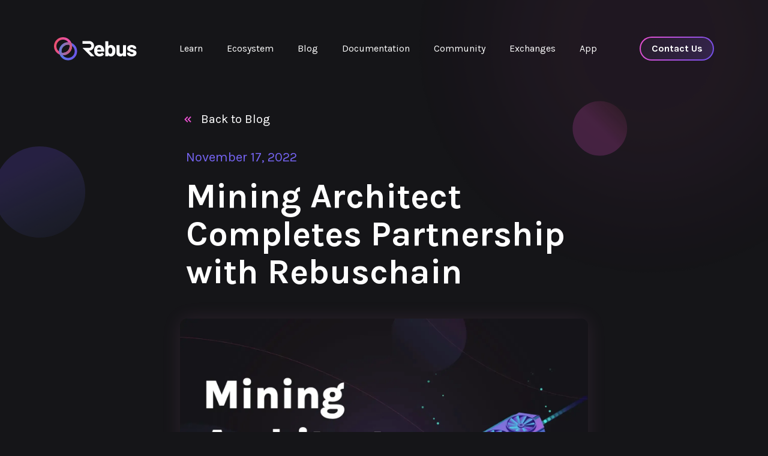

--- FILE ---
content_type: text/html; charset=utf-8
request_url: https://www.rebuschain.com/article/mining-architect-completes-partnership-with-rebuschain
body_size: 7384
content:
<!DOCTYPE html><!-- Last Published: Wed Mar 27 2024 12:15:42 GMT+0000 (Coordinated Universal Time) --><html data-wf-domain="www.rebuschain.com" data-wf-page="6464cc2bc41ce72d43ba18a1" data-wf-site="643918f85d736d7e1e5dab12" lang="en" data-wf-collection="6464cc2bc41ce72d43ba186d" data-wf-item-slug="mining-architect-completes-partnership-with-rebuschain"><head><meta charset="utf-8"/><title>Rebuschain</title><meta content="width=device-width, initial-scale=1" name="viewport"/><meta content="ChSDnGzxWxsqSG-a79SI6G29bAowaPgZWQFFubsD7ac" name="google-site-verification"/><link href="https://assets-global.website-files.com/643918f85d736d7e1e5dab12/css/rebuschain.webflow.dbc36b88f.min.css" rel="stylesheet" type="text/css"/><link href="https://fonts.googleapis.com" rel="preconnect"/><link href="https://fonts.gstatic.com" rel="preconnect" crossorigin="anonymous"/><script src="https://ajax.googleapis.com/ajax/libs/webfont/1.6.26/webfont.js" type="text/javascript"></script><script type="text/javascript">WebFont.load({  google: {    families: ["Karla:regular,500,600,700,800"]  }});</script><script type="text/javascript">!function(o,c){var n=c.documentElement,t=" w-mod-";n.className+=t+"js",("ontouchstart"in o||o.DocumentTouch&&c instanceof DocumentTouch)&&(n.className+=t+"touch")}(window,document);</script><link href="https://cdn.prod.website-files.com/643918f85d736d7e1e5dab12/6464d494d1e8b7bec0185a22_favicon.png" rel="shortcut icon" type="image/x-icon"/><link href="https://cdn.prod.website-files.com/643918f85d736d7e1e5dab12/6464d499bcc4a109653f5bc2_Webclip.png" rel="apple-touch-icon"/><link href="https://www.rebuschain.com/article/mining-architect-completes-partnership-with-rebuschain" rel="canonical"/><meta name="google-site-verification" content="ChSDnGzxWxsqSG-a79SI6G29bAowaPgZWQFFubsD7ac" />
<script async src="https://cdn.jsdelivr.net/npm/@finsweet/cookie-consent@1/fs-cc.js" fs-cc-mode="opt-in"></script>

<!-- Google tag (gtag.js) -->
<script async src="https://www.googletagmanager.com/gtag/js?id=G-BQDS3E6DRK"></script>
<script>
  window.dataLayer = window.dataLayer || [];
  function gtag(){dataLayer.push(arguments);}
  gtag('js', new Date());

  gtag('config', 'G-BQDS3E6DRK');
</script>
</head><body class="body"><div class="gtm__body-code w-embed w-iframe"><!-- Google Tag Manager (noscript) -->
<noscript><iframe src="https://www.googletagmanager.com/ns.html?id=GTM-MX8BZ63"
height="0" width="0" style="display:none;visibility:hidden"></iframe></noscript>
<!-- End Google Tag Manager (noscript) --></div><div class="topsection"><div data-animation="default" data-collapse="medium" data-duration="0" data-easing="ease" data-easing2="ease" role="banner" class="navbar w-nav"><div class="container w-container"><a href="/" class="brand w-nav-brand"><img src="https://cdn.prod.website-files.com/643918f85d736d7e1e5dab12/64392125d124f35a79c4ee58_Logo_top.svg" loading="lazy" alt=""/></a><nav role="navigation" class="nav-menu w-nav-menu"><div data-hover="true" data-delay="0" class="w-dropdown"><div class="dropdown-toggle learn w-dropdown-toggle"><div>Learn</div></div><nav class="dropdown-list w-dropdown-list"><a href="/team" class="drop-link-basic w-inline-block"><div class="text-block-15">Team</div><div class="learn-sup-text _1">Meet the team behind Rebus</div></a><a href="/roadmap" class="drop-link-basic w-inline-block"><div class="text-block-15">Roadmap</div><div class="learn-sup-text _2">See step by step our progress</div></a><a href="/welcome" class="drop-link-basic introduction w-inline-block"><div class="div-block-7"><img src="https://cdn.prod.website-files.com/643918f85d736d7e1e5dab12/644102b07111016550fbe5fc_Speacer%20Learn.svg" loading="lazy" width="24" alt="" class="image-8"/><div class="text-block-15"><strong>Introduction</strong></div></div><div class="learn-sup-text _3">Grasp what we are about and our vision going forward</div></a></nav></div><a href="/ecosystem" class="nav-link w-nav-link">Ecosystem</a><a href="/blog" class="nav-link w-nav-link">Blog</a><a href="https://docs.rebuschain.com/" class="nav-link w-nav-link">Documentation</a><div data-hover="true" data-delay="0" class="w-dropdown"><div class="dropdown-toggle w-dropdown-toggle"><div>Community</div></div><nav class="dropdown-list comty w-dropdown-list"><a href="https://twitter.com/RebusChain" class="drop-link-community w-inline-block"><img src="https://cdn.prod.website-files.com/643918f85d736d7e1e5dab12/6516e5f6346edc65f8a1e725_X.svg" loading="lazy" width="24" alt="" class="image-9"/><div class="text-block-15">X</div></a><a href="https://t.me/RebusChain" class="drop-link-community w-inline-block"><img src="https://cdn.prod.website-files.com/643918f85d736d7e1e5dab12/643d523eec1e9819b58343a8_Telegramm.svg" loading="lazy" width="24" alt="" class="image-9"/><div class="text-block-15">Telegram</div></a><a href="https://discord.com/invite/tqfSntHxvv" class="drop-link-community w-inline-block"><img src="https://cdn.prod.website-files.com/643918f85d736d7e1e5dab12/643d52c40641855a67db1b24_Disrord.svg" loading="lazy" width="24" alt="" class="image-9"/><div class="text-block-15">Discord</div></a><a href="https://www.facebook.com/rebuschain" class="drop-link-community w-inline-block"><img src="https://cdn.prod.website-files.com/643918f85d736d7e1e5dab12/643d52ee468d9b31ce019330_facebook.svg" loading="lazy" width="24" alt="" class="image-9"/><div class="text-block-15">Facebook</div></a><a href="https://www.instagram.com/rebuschain/" class="drop-link-community w-inline-block"><img src="https://cdn.prod.website-files.com/643918f85d736d7e1e5dab12/643d52cd0641851573db1d73_instagram.svg" loading="lazy" width="24" alt="" class="image-9"/><div class="text-block-15">Instagram</div></a><a href="https://medium.com/@RebusChain" class="drop-link-community w-inline-block"><img src="https://cdn.prod.website-files.com/643918f85d736d7e1e5dab12/643d52f70641859beddb2111_Medium.svg" loading="lazy" width="24" alt="" class="image-9"/><div class="text-block-15">Medium</div></a></nav></div><a href="/exchanges" class="nav-link w-nav-link">Exchanges</a><a href="https://app.rebuschain.com/assets" class="nav-link last w-nav-link">App</a><a data-w-id="62bd512d-42fd-1686-9076-c96623231109" href="/contact-us" class="button-first burger w-inline-block"><div class="inside-button-text nav">Contact Us</div><div class="insidebutton navi"></div></a></nav><a data-w-id="d7143c89-886f-034e-9e36-7d9a482642b4" href="/contact-us" class="button-first navi w-inline-block"><div class="inside-button-text nav">Contact Us</div><div class="insidebutton navi"></div></a><div class="menu-button w-nav-button"></div></div></div><div class="article-section"><a href="/blog" class="back-link w-inline-block"><div>Back to Blog</div></a><div class="text-block-23">November 17, 2022</div><h2 data-w-id="3fe97984-3806-f1ed-dcd1-718f35bbb5eb" style="-webkit-transform:translate3d(0, 100px, 0) scale3d(1, 1, 1) rotateX(0) rotateY(0) rotateZ(0) skew(0, 0);-moz-transform:translate3d(0, 100px, 0) scale3d(1, 1, 1) rotateX(0) rotateY(0) rotateZ(0) skew(0, 0);-ms-transform:translate3d(0, 100px, 0) scale3d(1, 1, 1) rotateX(0) rotateY(0) rotateZ(0) skew(0, 0);transform:translate3d(0, 100px, 0) scale3d(1, 1, 1) rotateX(0) rotateY(0) rotateZ(0) skew(0, 0);opacity:0" class="heading-2 article">Mining Architect Completes Partnership with Rebuschain</h2><div class="image-article-div"><img src="https://cdn.prod.website-files.com/6453b14871b762a0bad22629/645e0914a3989d4bacd29cd2_63b6b83f4cd6e2b7fbad44b2_1_BdtyMz7sUdaakQn8VJayxg_result.webp" loading="lazy" alt=""/></div><div class="reach-article-block w-richtext"><p>We are pleased to announce a new platform partnership with Mining Architect, a partnership that will offer efficiencies and unique synergies for both Mining Architect and Rebus to accelerate growth.</p><p>Mining Architect is a social mining game project based on NFTs, the very first of its kind, and they share our goal of connecting the physical world to blockchain. Mining Architect NFTs represent portions of their real farm’s hardware located in Iceland and generate a token in real-time based on the amount of coins actually mined. Here is how it works:</p><h2>Mining The Future: Green NFTs</h2><p>Mining Architect owns a mining farm in Iceland, a country where 99% of energy produced comes from renewable sources. The mining farm is shared by the users of the project through the ownership of NFTs. NFT users receive a token that matches the one produced by their hardware (Virtual farms), and tokens produced are:</p><ul role="list"><li>Tokens linked directly to a real cryptocurrency</li><li>The project token ($ARCHT), which can be used to expand your virtual farm</li><li>Token from other partners (such as $REBUS)</li></ul><p>Users also have access to two types of VIP passes, which grant different privileges:</p><ul role="list"><li>VIP Silver Pass: grants its owner early access to Mining Architect sales;</li><li>VIP Golden Pass grants its owner early access to Mining Architect sales, discounts, and other benefits.</li></ul><p>Each NFT will indicate how often (fixed intervals) rewards need to be claimed before a new production is resumed.</p><p>Tokens mined by users can be used in different ways:</p><ul role="list"><li>To upgrade your hardware</li><li>Trade on the Rebus ecosystem as erc20 and Cosmos ecosystem as IBC assets.</li><li>Use to participate in Staking or LP with $REBUS or $LUDUS</li><li>Swap into the reference coin (BTC initially and others later on) and withdraw to your external wallet.</li></ul><p>Mining Architect was born from the team’s desire to create a project where NFTs can have real utility, hence, it’s supported by the existence of real miners in the real world.</p><p>Due to the sharp rise in prices for the necessary hardware, mining has become an exclusive activity, no longer within everyone’s reach. Mining Architect’s social mining model aims to give everyone the opportunity to carry out this, according to their possibilities, using a funny and friendly game environment.</p><h2>REBUS x Mining Architect</h2><p>Presently operating on the WAX blockchain network due to the low fees and carbon footprint, Mining Architect has decided to go multichain and has recognized Rebus as a worthy network partner to base their operation on.</p><blockquote><em>“We firmly believe that this partnership can bring a lot of value to Mining Architect and that, in turn, Mining Architect can help create a healthy and ethical Play-2-Earn environment for the entire platform, where player investments can be represented by something tangible and with real value.”</em></blockquote><p><em>says </em>Nicolò Vergani, CEO &amp; Project Manager of Mining Architect.</p><figure style="padding-bottom:56.206088992974244%" class="w-richtext-align-fullwidth w-richtext-figure-type-video"><div><iframe allowfullscreen="true" frameborder="0" scrolling="no" src="https://www.youtube.com/embed/ZOP_YXhollc"></iframe></div></figure><p>Mining Architect — Gameplay preview</p><p>Providing further details on this announcement, <a href="https://medium.com/@RebusChain/founder-spotlight-pier-stabilini-a0462edd3a1">Pier Stabilini</a>, Co-founder and CTO of Rebuschain, said, </p><blockquote>“<em>The partnership with the Mining Architect means bringing to Rebuschain and the Cosmos appchains, new and innovative assets from a completely different ecosystem, leveraging the power of green mining.”</em></blockquote><p>The collaboration also opens up Mining Architect to our network of Partners and their clients.</p><h2>Learn more about Mining Architect:</h2><ul role="list"><li>Person of contact: <a href="https://www.linkedin.com/in/nicovergani/" target="_blank">Nicolò Vergani</a></li><li>Website: <a href="https://miningarchitect.io/" target="_blank">https://miningarchitect.io/</a></li><li>Follow Mining Architect on <a href="https://twitter.com/MiningArchitect" target="_blank">Twitter</a></li><li>Whitepaper: <a href="https://whitepaper.miningarchitect.io/" target="_blank">https://whitepaper.miningarchitect.io/</a></li></ul><h2>Learn more about Rebus</h2><ul role="list"><li><a href="http://rebuschain.com/" target="_blank">Official website</a></li><li>Follow us on <a href="https://twitter.com/RebusChain" target="_blank">Twitter</a></li><li>Subscribe for <a href="https://www.rebuschain.com/airdrop" target="_blank">Airdrop News and Updates</a></li><li>Join our community on <a href="http://discord.gg/rebuschain" target="_blank">Discord</a> and <a href="https://t.me/RebusChain" target="_blank">Telegram</a></li></ul></div><div data-w-id="817ddee4-9b12-fc81-2dcb-922268fd32d9" style="-webkit-transform:translate3d(-132px, -28px, 0) scale3d(1, 1, 1) rotateX(0) rotateY(0) rotateZ(0) skew(0, 0);-moz-transform:translate3d(-132px, -28px, 0) scale3d(1, 1, 1) rotateX(0) rotateY(0) rotateZ(0) skew(0, 0);-ms-transform:translate3d(-132px, -28px, 0) scale3d(1, 1, 1) rotateX(0) rotateY(0) rotateZ(0) skew(0, 0);transform:translate3d(-132px, -28px, 0) scale3d(1, 1, 1) rotateX(0) rotateY(0) rotateZ(0) skew(0, 0);opacity:0" class="circle_blue-article"></div><div class="ellipse_bim_pink-article bot"></div><div class="ellipse_bim_pink-article top"></div><div data-w-id="27677893-e48e-6d1f-9c48-d8ec6057f5ce" class="circle_red-article"></div><div data-w-id="c4cbf8e6-8831-b1de-376d-ef8d915d2878" class="circle_single_blue-article"></div><div class="ellipse_bim_purple article-2"></div><div class="ellipse_bim_purple article"></div><div data-w-id="1227c2ab-8f42-19b3-27b4-7b19b0f9a5c3" style="-webkit-transform:translate3d(164px, 76px, 0) scale3d(1, 1, 1) rotateX(0) rotateY(0) rotateZ(0) skew(0, 0);-moz-transform:translate3d(164px, 76px, 0) scale3d(1, 1, 1) rotateX(0) rotateY(0) rotateZ(0) skew(0, 0);-ms-transform:translate3d(164px, 76px, 0) scale3d(1, 1, 1) rotateX(0) rotateY(0) rotateZ(0) skew(0, 0);transform:translate3d(164px, 76px, 0) scale3d(1, 1, 1) rotateX(0) rotateY(0) rotateZ(0) skew(0, 0);opacity:0" class="circle_pink-article"></div></div></div><div fs-cc="banner" class="ck__popup-wrap"><div class="ck__popup-modal"><div class="ck__popup-close-wrap"><a fs-cc="close" data-w-id="00961a50-267c-7756-1cae-56c94170dd4a" href="#" class="ck__popup-close-link w-inline-block"><img src="https://cdn.prod.website-files.com/643918f85d736d7e1e5dab12/6463855bce055836e6d8a26e_close-white.svg" loading="lazy" alt="Close" class="image-24"/></a></div><div class="ck__modal-content"><div class="ck__modal-title"><strong>Cookie Settings</strong></div><p class="paragraph-17">By clicking &quot;Accept All Cookies&quot;, you agree to the storing of cookies on your device to enhance site navigation, analyze site usage and assist in our marketing efforts. <a href="#" class="ck__link">More info</a></p></div><div class="ck__modal-settings"><div class="ck__form-block w-form"><form id="email-form" name="email-form" data-name="Email Form" method="get" class="ck__settings-form" data-wf-page-id="6464cc2bc41ce72d43ba18a1" data-wf-element-id="00961a50-267c-7756-1cae-56c94170dd56"><div class="ck__form-field w-clearfix"><div class="ck__fake-checkbox ck__field-disabled"></div><div class="ck__field-label ck__field-disabled">Strictly Necessary (Always Active)</div><div class="ck__field-desc ck__field-disabled">Cookies required to enable basic website functionality.</div></div><label class="w-checkbox ck__form-field"><div class="w-checkbox-input w-checkbox-input--inputType-custom ck__field-checkbox"></div><input type="checkbox" id="checkbox-2" name="checkbox-2" data-name="Checkbox 2" fs-cc-checkbox="marketing" style="opacity:0;position:absolute;z-index:-1"/><span class="ck__field-label w-form-label" for="checkbox-2">Marketing</span><div class="ck__field-desc">Cookies used to deliver advertising that is more relevant to you and your interests.</div></label><label class="w-checkbox ck__form-field"><div class="w-checkbox-input w-checkbox-input--inputType-custom ck__field-checkbox"></div><input id="Checkbox-3" type="checkbox" name="Checkbox-3" data-name="Checkbox 3" fs-cc-checkbox="personalization" style="opacity:0;position:absolute;z-index:-1"/><span class="ck__field-label w-form-label" for="Checkbox-3">Personalization</span><div class="ck__field-desc">Cookies allowing the website to remember choices you make (such as your user name, language, or the region you are in).</div></label><label class="w-checkbox ck__form-field"><div class="w-checkbox-input w-checkbox-input--inputType-custom ck__field-checkbox"></div><input id="Checkbox-4" type="checkbox" name="Checkbox-4" data-name="Checkbox 4" fs-cc-checkbox="analytics" style="opacity:0;position:absolute;z-index:-1"/><span class="ck__field-label w-form-label" for="Checkbox-4">Analytics</span><div class="ck__field-desc">Cookies helping understand how this website performs, how visitors interact with the site, and whether there may be technical issues.</div></label></form><div class="w-form-done"><div>Thank you! Your submission has been received!</div></div><div class="w-form-fail"><div>Oops! Something went wrong while submitting the form.</div></div></div></div><div class="ck__modal-buttons"><a fs-cc="allow" data-w-id="00961a50-267c-7756-1cae-56c94170dd76" href="#" class="ck__modal-button lb__btn-gradient-1 w-inline-block"><div>Accept All Cookies</div></a><a href="#" class="ck__modal-button w-inline-block"><div>Cookie Settings</div></a><a fs-cc="submit" href="#" class="ck__modal-button ck_btn-save w-inline-block"><div>Save Settings</div></a></div></div></div><div class="preloader"><img src="https://cdn.prod.website-files.com/643918f85d736d7e1e5dab12/646b4b73a7a8f93d661e71b6_Group%2015.svg" alt="Loading..." width="50" height="50" id="preloader__image" class="image-16"/><div class="w-embed"><style>
#preloader__image {
    -webkit-animation:spin 2s linear infinite;
    -moz-animation:spin 2s linear infinite;
    animation:spin 2s linear infinite;
  }
  
  @-moz-keyframes spin { 100% { -moz-transform: rotate(360deg); } }
	@-webkit-keyframes spin { 100% { -webkit-transform: rotate(360deg); } }
	@keyframes spin { 100% { -webkit-transform: rotate(360deg); transform:rotate(360deg); } }
  
  @-moz-document url-prefix() {
  	.preloader {
    	background: linear-gradient(155.02deg, #141518 11.15%, #141518 311.99%);
    }
	}
</style></div></div><div data-w-id="9e34057a-cc36-ed98-b7bf-d2524658fee2" class="footer-bg"><div class="w-layout-grid footer-grid"><div id="w-node-_9e34057a-cc36-ed98-b7bf-d2524658fee4-4658fee2" class="footer-a"><img src="https://cdn.prod.website-files.com/643918f85d736d7e1e5dab12/64392125d124f35a79c4ee58_Logo_top.svg" loading="lazy" id="w-node-_9e34057a-cc36-ed98-b7bf-d2524658fee5-4658fee2" alt="" class="image-7"/><div id="w-node-_9e34057a-cc36-ed98-b7bf-d2524658fee6-4658fee2" class="text-block-6">Your best decentralized finance</div><div id="w-node-_9e34057a-cc36-ed98-b7bf-d2524658fee8-4658fee2" class="footer-social-icons"><a href="https://www.facebook.com/rebuschain" class="icons-24-footer a w-inline-block"></a><a href="https://www.instagram.com/rebuschain/" class="icons-24-footer b w-inline-block"></a><a href="https://twitter.com/RebusChain" class="icons-24-footer c w-inline-block"></a><a href="https://discord.com/invite/tqfSntHxvv" class="icons-24-footer d w-inline-block"></a><a href="https://medium.com/@RebusChain" class="icons-24-footer e w-inline-block"></a><a href="https://t.me/RebusChain" class="icons-24-footer f w-inline-block"></a><a href="https://coinmarketcap.com/currencies/rebuschain/" class="icons-24-footer g w-inline-block"></a><a href="https://www.coingecko.com/en/coins/rebus" class="icons-24-footer i w-inline-block"></a></div></div><div id="w-node-_9e34057a-cc36-ed98-b7bf-d2524658fef1-4658fee2" class="footer-b"><div class="text-block-7">Learn</div><a id="w-node-_9e34057a-cc36-ed98-b7bf-d2524658fef4-4658fee2" href="/team" class="text-links-footer w-inline-block"><div class="text-block-9">Team</div></a><a href="#" class="text-links-footer w-inline-block"><div class="text-block-9">Roadmap</div></a><a href="/welcome" class="text-links-footer w-inline-block"><div class="text-block-9">Introduction</div></a></div><div id="w-node-_9e34057a-cc36-ed98-b7bf-d2524658fefd-4658fee2" class="footer-b"><div class="text-block-7">Platform</div><a id="w-node-_9e34057a-cc36-ed98-b7bf-d2524658ff00-4658fee2" href="https://docs.rebuschain.com/" class="text-links-footer w-inline-block"><div class="text-block-9">Documentation</div></a><a href="/blog" class="text-links-footer w-inline-block"><div class="text-block-9">Blog</div></a></div><div id="w-node-_9e34057a-cc36-ed98-b7bf-d2524658ff06-4658fee2" class="footer-b no-title"><a id="w-node-_9e34057a-cc36-ed98-b7bf-d2524658ff07-4658fee2" href="https://app.rebuschain.com/assets" class="text-links-footer w-inline-block"><div class="text-block-9">App</div></a><a href="/exchanges" class="text-links-footer w-inline-block"><div class="text-block-9">Exchanges</div></a></div><div id="w-node-_9e34057a-cc36-ed98-b7bf-d2524658ff0d-4658fee2" class="footer-c"><div id="w-node-_9e34057a-cc36-ed98-b7bf-d2524658ff0e-4658fee2" class="text-block-10">Submit for updates</div><p id="w-node-_9e34057a-cc36-ed98-b7bf-d2524658ff10-4658fee2" class="paragraph-5">Subscribe to get updates and notify our exchange and products</p><div id="w-node-_9e34057a-cc36-ed98-b7bf-d2524658ff12-4658fee2" class="w-form"><form id="email-form" name="email-form" data-name="Email Form" method="get" class="form" data-wf-page-id="6464cc2bc41ce72d43ba18a1" data-wf-element-id="9e34057a-cc36-ed98-b7bf-d2524658ff13"><input class="text-field w-input" maxlength="256" name="email-2" data-name="Email 2" placeholder="Enter your email address" type="email" id="email-2" required=""/><input type="submit" data-wait="Please wait..." data-w-id="9e34057a-cc36-ed98-b7bf-d2524658ff15" class="submit-button w-button" value="Submit"/><a href="#" class="button-first send w-inline-block"><div class="inside-button-text send">Send</div><div class="insidebutton send"></div></a></form><div class="w-form-done"><div>Thank you! Your submission has been received!</div></div><div class="w-form-fail"><div>Oops! Something went wrong while submitting the form.</div></div></div></div><div id="w-node-_9e34057a-cc36-ed98-b7bf-d2524658ff20-4658fee2" class="line-footer-midle"></div><div id="w-node-_9e34057a-cc36-ed98-b7bf-d2524658ff21-4658fee2" class="text-block-11">Rebuschain LTD ©2023. All rights reserved.</div><div id="w-node-_9e34057a-cc36-ed98-b7bf-d2524658ff23-4658fee2" class="footer-links-bot"><a id="w-node-_9e34057a-cc36-ed98-b7bf-d2524658ff24-4658fee2" href="/privacy-policy" class="link">Privacy Policy</a><a id="w-node-_9e34057a-cc36-ed98-b7bf-d2524658ff26-4658fee2" href="/terms-and-conditions" class="link">Terms and Conditions</a></div></div></div><script src="https://d3e54v103j8qbb.cloudfront.net/js/jquery-3.5.1.min.dc5e7f18c8.js?site=643918f85d736d7e1e5dab12" type="text/javascript" integrity="sha256-9/aliU8dGd2tb6OSsuzixeV4y/faTqgFtohetphbbj0=" crossorigin="anonymous"></script><script src="https://assets-global.website-files.com/643918f85d736d7e1e5dab12/js/webflow.41cdf92d3.js" type="text/javascript"></script></body></html>

--- FILE ---
content_type: text/css
request_url: https://assets-global.website-files.com/643918f85d736d7e1e5dab12/css/rebuschain.webflow.dbc36b88f.min.css
body_size: 27398
content:
html{-webkit-text-size-adjust:100%;-ms-text-size-adjust:100%;font-family:sans-serif}body{margin:0}article,aside,details,figcaption,figure,footer,header,hgroup,main,menu,nav,section,summary{display:block}audio,canvas,progress,video{vertical-align:baseline;display:inline-block}audio:not([controls]){height:0;display:none}[hidden],template{display:none}a{background-color:transparent}a:active,a:hover{outline:0}abbr[title]{border-bottom:1px dotted}b,strong{font-weight:700}dfn{font-style:italic}h1{margin:.67em 0;font-size:2em}mark{color:#000;background:#ff0}small{font-size:80%}sub,sup{vertical-align:baseline;font-size:75%;line-height:0;position:relative}sup{top:-.5em}sub{bottom:-.25em}img{border:0}svg:not(:root){overflow:hidden}hr{box-sizing:content-box;height:0}pre{overflow:auto}code,kbd,pre,samp{font-family:monospace;font-size:1em}button,input,optgroup,select,textarea{color:inherit;font:inherit;margin:0}button{overflow:visible}button,select{text-transform:none}button,html input[type=button],input[type=reset]{-webkit-appearance:button;cursor:pointer}button[disabled],html input[disabled]{cursor:default}button::-moz-focus-inner,input::-moz-focus-inner{border:0;padding:0}input{line-height:normal}input[type=checkbox],input[type=radio]{box-sizing:border-box;padding:0}input[type=number]::-webkit-inner-spin-button,input[type=number]::-webkit-outer-spin-button{height:auto}input[type=search]{-webkit-appearance:none}input[type=search]::-webkit-search-cancel-button,input[type=search]::-webkit-search-decoration{-webkit-appearance:none}legend{border:0;padding:0}textarea{overflow:auto}optgroup{font-weight:700}table{border-collapse:collapse;border-spacing:0}td,th{padding:0}@font-face{font-family:webflow-icons;src:url([data-uri])format("truetype");font-weight:400;font-style:normal}[class^=w-icon-],[class*=\ w-icon-]{speak:none;font-variant:normal;text-transform:none;-webkit-font-smoothing:antialiased;-moz-osx-font-smoothing:grayscale;font-style:normal;font-weight:400;line-height:1;font-family:webflow-icons!important}.w-icon-slider-right:before{content:""}.w-icon-slider-left:before{content:""}.w-icon-nav-menu:before{content:""}.w-icon-arrow-down:before,.w-icon-dropdown-toggle:before{content:""}.w-icon-file-upload-remove:before{content:""}.w-icon-file-upload-icon:before{content:""}*{box-sizing:border-box}html{height:100%}body{color:#333;background-color:#fff;min-height:100%;margin:0;font-family:Arial,sans-serif;font-size:14px;line-height:20px}img{vertical-align:middle;max-width:100%;display:inline-block}html.w-mod-touch *{background-attachment:scroll!important}.w-block{display:block}.w-inline-block{max-width:100%;display:inline-block}.w-clearfix:before,.w-clearfix:after{content:" ";grid-area:1/1/2/2;display:table}.w-clearfix:after{clear:both}.w-hidden{display:none}.w-button{color:#fff;line-height:inherit;cursor:pointer;background-color:#3898ec;border:0;border-radius:0;padding:9px 15px;text-decoration:none;display:inline-block}input.w-button{-webkit-appearance:button}html[data-w-dynpage] [data-w-cloak]{color:transparent!important}.w-code-block{margin:unset}pre.w-code-block code{all:inherit}.w-webflow-badge,.w-webflow-badge *{z-index:auto;visibility:visible;box-sizing:border-box;float:none;clear:none;box-shadow:none;opacity:1;direction:ltr;font-family:inherit;font-weight:inherit;color:inherit;font-size:inherit;line-height:inherit;font-style:inherit;font-variant:inherit;text-align:inherit;letter-spacing:inherit;-webkit-text-decoration:inherit;text-decoration:inherit;text-indent:0;text-transform:inherit;text-shadow:none;font-smoothing:auto;vertical-align:baseline;cursor:inherit;white-space:inherit;word-break:normal;word-spacing:normal;word-wrap:normal;background:0 0;border:0 transparent;border-radius:0;width:auto;min-width:0;max-width:none;height:auto;min-height:0;max-height:none;margin:0;padding:0;list-style-type:disc;transition:none;display:block;position:static;top:auto;bottom:auto;left:auto;right:auto;overflow:visible;transform:none}.w-webflow-badge{white-space:nowrap;cursor:pointer;box-shadow:0 0 0 1px rgba(0,0,0,.1),0 1px 3px rgba(0,0,0,.1);visibility:visible!important;z-index:2147483647!important;color:#aaadb0!important;opacity:1!important;background-color:#fff!important;border-radius:3px!important;width:auto!important;height:auto!important;margin:0!important;padding:6px!important;font-size:12px!important;line-height:14px!important;text-decoration:none!important;display:inline-block!important;position:fixed!important;top:auto!important;bottom:12px!important;left:auto!important;right:12px!important;overflow:visible!important;transform:none!important}.w-webflow-badge>img{visibility:visible!important;opacity:1!important;vertical-align:middle!important;display:inline-block!important}h1,h2,h3,h4,h5,h6{margin-bottom:10px;font-weight:700}h1{margin-top:20px;font-size:38px;line-height:44px}h2{margin-top:20px;font-size:32px;line-height:36px}h3{margin-top:20px;font-size:24px;line-height:30px}h4{margin-top:10px;font-size:18px;line-height:24px}h5{margin-top:10px;font-size:14px;line-height:20px}h6{margin-top:10px;font-size:12px;line-height:18px}p{margin-top:0;margin-bottom:10px}blockquote{border-left:5px solid #e2e2e2;margin:0 0 10px;padding:10px 20px;font-size:18px;line-height:22px}figure{margin:0 0 10px}figcaption{text-align:center;margin-top:5px}ul,ol{margin-top:0;margin-bottom:10px;padding-left:40px}.w-list-unstyled{padding-left:0;list-style:none}.w-embed:before,.w-embed:after{content:" ";grid-area:1/1/2/2;display:table}.w-embed:after{clear:both}.w-video{width:100%;padding:0;position:relative}.w-video iframe,.w-video object,.w-video embed{border:none;width:100%;height:100%;position:absolute;top:0;left:0}fieldset{border:0;margin:0;padding:0}button,[type=button],[type=reset]{cursor:pointer;-webkit-appearance:button;border:0}.w-form{margin:0 0 15px}.w-form-done{text-align:center;background-color:#ddd;padding:20px;display:none}.w-form-fail{background-color:#ffdede;margin-top:10px;padding:10px;display:none}label{margin-bottom:5px;font-weight:700;display:block}.w-input,.w-select{color:#333;vertical-align:middle;background-color:#fff;border:1px solid #ccc;width:100%;height:38px;margin-bottom:10px;padding:8px 12px;font-size:14px;line-height:1.42857;display:block}.w-input:-moz-placeholder,.w-select:-moz-placeholder{color:#999}.w-input::-moz-placeholder,.w-select::-moz-placeholder{color:#999;opacity:1}.w-input::-webkit-input-placeholder,.w-select::-webkit-input-placeholder{color:#999}.w-input:focus,.w-select:focus{border-color:#3898ec;outline:0}.w-input[disabled],.w-select[disabled],.w-input[readonly],.w-select[readonly],fieldset[disabled] .w-input,fieldset[disabled] .w-select{cursor:not-allowed}.w-input[disabled]:not(.w-input-disabled),.w-select[disabled]:not(.w-input-disabled),.w-input[readonly],.w-select[readonly],fieldset[disabled]:not(.w-input-disabled) .w-input,fieldset[disabled]:not(.w-input-disabled) .w-select{background-color:#eee}textarea.w-input,textarea.w-select{height:auto}.w-select{background-color:#f3f3f3}.w-select[multiple]{height:auto}.w-form-label{cursor:pointer;margin-bottom:0;font-weight:400;display:inline-block}.w-radio{margin-bottom:5px;padding-left:20px;display:block}.w-radio:before,.w-radio:after{content:" ";grid-area:1/1/2/2;display:table}.w-radio:after{clear:both}.w-radio-input{float:left;margin:3px 0 0 -20px;line-height:normal}.w-file-upload{margin-bottom:10px;display:block}.w-file-upload-input{opacity:0;z-index:-100;width:.1px;height:.1px;position:absolute;overflow:hidden}.w-file-upload-default,.w-file-upload-uploading,.w-file-upload-success{color:#333;display:inline-block}.w-file-upload-error{margin-top:10px;display:block}.w-file-upload-default.w-hidden,.w-file-upload-uploading.w-hidden,.w-file-upload-error.w-hidden,.w-file-upload-success.w-hidden{display:none}.w-file-upload-uploading-btn{cursor:pointer;background-color:#fafafa;border:1px solid #ccc;margin:0;padding:8px 12px;font-size:14px;font-weight:400;display:flex}.w-file-upload-file{background-color:#fafafa;border:1px solid #ccc;flex-grow:1;justify-content:space-between;margin:0;padding:8px 9px 8px 11px;display:flex}.w-file-upload-file-name{font-size:14px;font-weight:400;display:block}.w-file-remove-link{cursor:pointer;width:auto;height:auto;margin-top:3px;margin-left:10px;padding:3px;display:block}.w-icon-file-upload-remove{margin:auto;font-size:10px}.w-file-upload-error-msg{color:#ea384c;padding:2px 0;display:inline-block}.w-file-upload-info{padding:0 12px;line-height:38px;display:inline-block}.w-file-upload-label{cursor:pointer;background-color:#fafafa;border:1px solid #ccc;margin:0;padding:8px 12px;font-size:14px;font-weight:400;display:inline-block}.w-icon-file-upload-icon,.w-icon-file-upload-uploading{width:20px;margin-right:8px;display:inline-block}.w-icon-file-upload-uploading{height:20px}.w-container{max-width:940px;margin-left:auto;margin-right:auto}.w-container:before,.w-container:after{content:" ";grid-area:1/1/2/2;display:table}.w-container:after{clear:both}.w-container .w-row{margin-left:-10px;margin-right:-10px}.w-row:before,.w-row:after{content:" ";grid-area:1/1/2/2;display:table}.w-row:after{clear:both}.w-row .w-row{margin-left:0;margin-right:0}.w-col{float:left;width:100%;min-height:1px;padding-left:10px;padding-right:10px;position:relative}.w-col .w-col{padding-left:0;padding-right:0}.w-col-1{width:8.33333%}.w-col-2{width:16.6667%}.w-col-3{width:25%}.w-col-4{width:33.3333%}.w-col-5{width:41.6667%}.w-col-6{width:50%}.w-col-7{width:58.3333%}.w-col-8{width:66.6667%}.w-col-9{width:75%}.w-col-10{width:83.3333%}.w-col-11{width:91.6667%}.w-col-12{width:100%}.w-hidden-main{display:none!important}@media screen and (max-width:991px){.w-container{max-width:728px}.w-hidden-main{display:inherit!important}.w-hidden-medium{display:none!important}.w-col-medium-1{width:8.33333%}.w-col-medium-2{width:16.6667%}.w-col-medium-3{width:25%}.w-col-medium-4{width:33.3333%}.w-col-medium-5{width:41.6667%}.w-col-medium-6{width:50%}.w-col-medium-7{width:58.3333%}.w-col-medium-8{width:66.6667%}.w-col-medium-9{width:75%}.w-col-medium-10{width:83.3333%}.w-col-medium-11{width:91.6667%}.w-col-medium-12{width:100%}.w-col-stack{width:100%;left:auto;right:auto}}@media screen and (max-width:767px){.w-hidden-main,.w-hidden-medium{display:inherit!important}.w-hidden-small{display:none!important}.w-row,.w-container .w-row{margin-left:0;margin-right:0}.w-col{width:100%;left:auto;right:auto}.w-col-small-1{width:8.33333%}.w-col-small-2{width:16.6667%}.w-col-small-3{width:25%}.w-col-small-4{width:33.3333%}.w-col-small-5{width:41.6667%}.w-col-small-6{width:50%}.w-col-small-7{width:58.3333%}.w-col-small-8{width:66.6667%}.w-col-small-9{width:75%}.w-col-small-10{width:83.3333%}.w-col-small-11{width:91.6667%}.w-col-small-12{width:100%}}@media screen and (max-width:479px){.w-container{max-width:none}.w-hidden-main,.w-hidden-medium,.w-hidden-small{display:inherit!important}.w-hidden-tiny{display:none!important}.w-col{width:100%}.w-col-tiny-1{width:8.33333%}.w-col-tiny-2{width:16.6667%}.w-col-tiny-3{width:25%}.w-col-tiny-4{width:33.3333%}.w-col-tiny-5{width:41.6667%}.w-col-tiny-6{width:50%}.w-col-tiny-7{width:58.3333%}.w-col-tiny-8{width:66.6667%}.w-col-tiny-9{width:75%}.w-col-tiny-10{width:83.3333%}.w-col-tiny-11{width:91.6667%}.w-col-tiny-12{width:100%}}.w-widget{position:relative}.w-widget-map{width:100%;height:400px}.w-widget-map label{width:auto;display:inline}.w-widget-map img{max-width:inherit}.w-widget-map .gm-style-iw{text-align:center}.w-widget-map .gm-style-iw>button{display:none!important}.w-widget-twitter{overflow:hidden}.w-widget-twitter-count-shim{vertical-align:top;text-align:center;background:#fff;border:1px solid #758696;border-radius:3px;width:28px;height:20px;display:inline-block;position:relative}.w-widget-twitter-count-shim *{pointer-events:none;-webkit-user-select:none;-ms-user-select:none;user-select:none}.w-widget-twitter-count-shim .w-widget-twitter-count-inner{text-align:center;color:#999;font-family:serif;font-size:15px;line-height:12px;position:relative}.w-widget-twitter-count-shim .w-widget-twitter-count-clear{display:block;position:relative}.w-widget-twitter-count-shim.w--large{width:36px;height:28px}.w-widget-twitter-count-shim.w--large .w-widget-twitter-count-inner{font-size:18px;line-height:18px}.w-widget-twitter-count-shim:not(.w--vertical){margin-left:5px;margin-right:8px}.w-widget-twitter-count-shim:not(.w--vertical).w--large{margin-left:6px}.w-widget-twitter-count-shim:not(.w--vertical):before,.w-widget-twitter-count-shim:not(.w--vertical):after{content:" ";pointer-events:none;border:solid transparent;width:0;height:0;position:absolute;top:50%;left:0}.w-widget-twitter-count-shim:not(.w--vertical):before{border-width:4px;border-color:rgba(117,134,150,0) #5d6c7b rgba(117,134,150,0) rgba(117,134,150,0);margin-top:-4px;margin-left:-9px}.w-widget-twitter-count-shim:not(.w--vertical).w--large:before{border-width:5px;margin-top:-5px;margin-left:-10px}.w-widget-twitter-count-shim:not(.w--vertical):after{border-width:4px;border-color:rgba(255,255,255,0) #fff rgba(255,255,255,0) rgba(255,255,255,0);margin-top:-4px;margin-left:-8px}.w-widget-twitter-count-shim:not(.w--vertical).w--large:after{border-width:5px;margin-top:-5px;margin-left:-9px}.w-widget-twitter-count-shim.w--vertical{width:61px;height:33px;margin-bottom:8px}.w-widget-twitter-count-shim.w--vertical:before,.w-widget-twitter-count-shim.w--vertical:after{content:" ";pointer-events:none;border:solid transparent;width:0;height:0;position:absolute;top:100%;left:50%}.w-widget-twitter-count-shim.w--vertical:before{border-width:5px;border-color:#5d6c7b rgba(117,134,150,0) rgba(117,134,150,0);margin-left:-5px}.w-widget-twitter-count-shim.w--vertical:after{border-width:4px;border-color:#fff rgba(255,255,255,0) rgba(255,255,255,0);margin-left:-4px}.w-widget-twitter-count-shim.w--vertical .w-widget-twitter-count-inner{font-size:18px;line-height:22px}.w-widget-twitter-count-shim.w--vertical.w--large{width:76px}.w-background-video{color:#fff;height:500px;position:relative;overflow:hidden}.w-background-video>video{object-fit:cover;z-index:-100;background-position:50%;background-size:cover;width:100%;height:100%;margin:auto;position:absolute;top:-100%;bottom:-100%;left:-100%;right:-100%}.w-background-video>video::-webkit-media-controls-start-playback-button{-webkit-appearance:none;display:none!important}.w-background-video--control{background-color:transparent;padding:0;position:absolute;bottom:1em;right:1em}.w-background-video--control>[hidden]{display:none!important}.w-slider{text-align:center;clear:both;-webkit-tap-highlight-color:transparent;tap-highlight-color:transparent;background:#ddd;height:300px;position:relative}.w-slider-mask{z-index:1;white-space:nowrap;height:100%;display:block;position:relative;left:0;right:0;overflow:hidden}.w-slide{vertical-align:top;white-space:normal;text-align:left;width:100%;height:100%;display:inline-block;position:relative}.w-slider-nav{z-index:2;text-align:center;-webkit-tap-highlight-color:transparent;tap-highlight-color:transparent;height:40px;margin:auto;padding-top:10px;position:absolute;top:auto;bottom:0;left:0;right:0}.w-slider-nav.w-round>div{border-radius:100%}.w-slider-nav.w-num>div{font-size:inherit;line-height:inherit;width:auto;height:auto;padding:.2em .5em}.w-slider-nav.w-shadow>div{box-shadow:0 0 3px rgba(51,51,51,.4)}.w-slider-nav-invert{color:#fff}.w-slider-nav-invert>div{background-color:rgba(34,34,34,.4)}.w-slider-nav-invert>div.w-active{background-color:#222}.w-slider-dot{cursor:pointer;background-color:rgba(255,255,255,.4);width:1em;height:1em;margin:0 3px .5em;transition:background-color .1s,color .1s;display:inline-block;position:relative}.w-slider-dot.w-active{background-color:#fff}.w-slider-dot:focus{outline:none;box-shadow:0 0 0 2px #fff}.w-slider-dot:focus.w-active{box-shadow:none}.w-slider-arrow-left,.w-slider-arrow-right{cursor:pointer;color:#fff;-webkit-tap-highlight-color:transparent;tap-highlight-color:transparent;-webkit-user-select:none;-ms-user-select:none;user-select:none;width:80px;margin:auto;font-size:40px;position:absolute;top:0;bottom:0;left:0;right:0;overflow:hidden}.w-slider-arrow-left [class^=w-icon-],.w-slider-arrow-right [class^=w-icon-],.w-slider-arrow-left [class*=\ w-icon-],.w-slider-arrow-right [class*=\ w-icon-]{position:absolute}.w-slider-arrow-left:focus,.w-slider-arrow-right:focus{outline:0}.w-slider-arrow-left{z-index:3;right:auto}.w-slider-arrow-right{z-index:4;left:auto}.w-icon-slider-left,.w-icon-slider-right{width:1em;height:1em;margin:auto;top:0;bottom:0;left:0;right:0}.w-slider-aria-label{clip:rect(0 0 0 0);border:0;width:1px;height:1px;margin:-1px;padding:0;position:absolute;overflow:hidden}.w-slider-force-show{display:block!important}.w-dropdown{text-align:left;z-index:900;margin-left:auto;margin-right:auto;display:inline-block;position:relative}.w-dropdown-btn,.w-dropdown-toggle,.w-dropdown-link{vertical-align:top;color:#222;text-align:left;white-space:nowrap;margin-left:auto;margin-right:auto;padding:20px;text-decoration:none;position:relative}.w-dropdown-toggle{-webkit-user-select:none;-ms-user-select:none;user-select:none;cursor:pointer;padding-right:40px;display:inline-block}.w-dropdown-toggle:focus{outline:0}.w-icon-dropdown-toggle{width:1em;height:1em;margin:auto 20px auto auto;position:absolute;top:0;bottom:0;right:0}.w-dropdown-list{background:#ddd;min-width:100%;display:none;position:absolute}.w-dropdown-list.w--open{display:block}.w-dropdown-link{color:#222;padding:10px 20px;display:block}.w-dropdown-link.w--current{color:#0082f3}.w-dropdown-link:focus{outline:0}@media screen and (max-width:767px){.w-nav-brand{padding-left:10px}}.w-lightbox-backdrop{cursor:auto;letter-spacing:normal;text-indent:0;text-shadow:none;text-transform:none;visibility:visible;white-space:normal;word-break:normal;word-spacing:normal;word-wrap:normal;color:#fff;text-align:center;z-index:2000;opacity:0;-webkit-user-select:none;-moz-user-select:none;-webkit-tap-highlight-color:transparent;background:rgba(0,0,0,.9);outline:0;font-family:Helvetica Neue,Helvetica,Ubuntu,Segoe UI,Verdana,sans-serif;font-size:17px;font-style:normal;font-weight:300;line-height:1.2;list-style:disc;position:fixed;top:0;bottom:0;left:0;right:0;-webkit-transform:translate(0)}.w-lightbox-backdrop,.w-lightbox-container{-webkit-overflow-scrolling:touch;height:100%;overflow:auto}.w-lightbox-content{height:100vh;position:relative;overflow:hidden}.w-lightbox-view{opacity:0;width:100vw;height:100vh;position:absolute}.w-lightbox-view:before{content:"";height:100vh}.w-lightbox-group,.w-lightbox-group .w-lightbox-view,.w-lightbox-group .w-lightbox-view:before{height:86vh}.w-lightbox-frame,.w-lightbox-view:before{vertical-align:middle;display:inline-block}.w-lightbox-figure{margin:0;position:relative}.w-lightbox-group .w-lightbox-figure{cursor:pointer}.w-lightbox-img{width:auto;max-width:none;height:auto}.w-lightbox-image{float:none;max-width:100vw;max-height:100vh;display:block}.w-lightbox-group .w-lightbox-image{max-height:86vh}.w-lightbox-caption{text-align:left;text-overflow:ellipsis;white-space:nowrap;background:rgba(0,0,0,.4);padding:.5em 1em;position:absolute;bottom:0;left:0;right:0;overflow:hidden}.w-lightbox-embed{width:100%;height:100%;position:absolute;top:0;bottom:0;left:0;right:0}.w-lightbox-control{cursor:pointer;background-position:50%;background-repeat:no-repeat;background-size:24px;width:4em;transition:all .3s;position:absolute;top:0}.w-lightbox-left{background-image:url([data-uri]);display:none;bottom:0;left:0}.w-lightbox-right{background-image:url([data-uri]);display:none;bottom:0;right:0}.w-lightbox-close{background-image:url([data-uri]);background-size:18px;height:2.6em;right:0}.w-lightbox-strip{white-space:nowrap;padding:0 1vh;line-height:0;position:absolute;bottom:0;left:0;right:0;overflow-x:auto;overflow-y:hidden}.w-lightbox-item{box-sizing:content-box;cursor:pointer;width:10vh;padding:2vh 1vh;display:inline-block;-webkit-transform:translate(0,0)}.w-lightbox-active{opacity:.3}.w-lightbox-thumbnail{background:#222;height:10vh;position:relative;overflow:hidden}.w-lightbox-thumbnail-image{position:absolute;top:0;left:0}.w-lightbox-thumbnail .w-lightbox-tall{width:100%;top:50%;transform:translateY(-50%)}.w-lightbox-thumbnail .w-lightbox-wide{height:100%;left:50%;transform:translate(-50%)}.w-lightbox-spinner{box-sizing:border-box;border:5px solid rgba(0,0,0,.4);border-radius:50%;width:40px;height:40px;margin-top:-20px;margin-left:-20px;animation:.8s linear infinite spin;position:absolute;top:50%;left:50%}.w-lightbox-spinner:after{content:"";border:3px solid transparent;border-bottom-color:#fff;border-radius:50%;position:absolute;top:-4px;bottom:-4px;left:-4px;right:-4px}.w-lightbox-hide{display:none}.w-lightbox-noscroll{overflow:hidden}@media (min-width:768px){.w-lightbox-content{height:96vh;margin-top:2vh}.w-lightbox-view,.w-lightbox-view:before{height:96vh}.w-lightbox-group,.w-lightbox-group .w-lightbox-view,.w-lightbox-group .w-lightbox-view:before{height:84vh}.w-lightbox-image{max-width:96vw;max-height:96vh}.w-lightbox-group .w-lightbox-image{max-width:82.3vw;max-height:84vh}.w-lightbox-left,.w-lightbox-right{opacity:.5;display:block}.w-lightbox-close{opacity:.8}.w-lightbox-control:hover{opacity:1}}.w-lightbox-inactive,.w-lightbox-inactive:hover{opacity:0}.w-richtext:before,.w-richtext:after{content:" ";grid-area:1/1/2/2;display:table}.w-richtext:after{clear:both}.w-richtext[contenteditable=true]:before,.w-richtext[contenteditable=true]:after{white-space:initial}.w-richtext ol,.w-richtext ul{overflow:hidden}.w-richtext .w-richtext-figure-selected.w-richtext-figure-type-video div:after,.w-richtext .w-richtext-figure-selected[data-rt-type=video] div:after,.w-richtext .w-richtext-figure-selected.w-richtext-figure-type-image div,.w-richtext .w-richtext-figure-selected[data-rt-type=image] div{outline:2px solid #2895f7}.w-richtext figure.w-richtext-figure-type-video>div:after,.w-richtext figure[data-rt-type=video]>div:after{content:"";display:none;position:absolute;top:0;bottom:0;left:0;right:0}.w-richtext figure{max-width:60%;position:relative}.w-richtext figure>div:before{cursor:default!important}.w-richtext figure img{width:100%}.w-richtext figure figcaption.w-richtext-figcaption-placeholder{opacity:.6}.w-richtext figure div{color:transparent;font-size:0}.w-richtext figure.w-richtext-figure-type-image,.w-richtext figure[data-rt-type=image]{display:table}.w-richtext figure.w-richtext-figure-type-image>div,.w-richtext figure[data-rt-type=image]>div{display:inline-block}.w-richtext figure.w-richtext-figure-type-image>figcaption,.w-richtext figure[data-rt-type=image]>figcaption{caption-side:bottom;display:table-caption}.w-richtext figure.w-richtext-figure-type-video,.w-richtext figure[data-rt-type=video]{width:60%;height:0}.w-richtext figure.w-richtext-figure-type-video iframe,.w-richtext figure[data-rt-type=video] iframe{width:100%;height:100%;position:absolute;top:0;left:0}.w-richtext figure.w-richtext-figure-type-video>div,.w-richtext figure[data-rt-type=video]>div{width:100%}.w-richtext figure.w-richtext-align-center{clear:both;margin-left:auto;margin-right:auto}.w-richtext figure.w-richtext-align-center.w-richtext-figure-type-image>div,.w-richtext figure.w-richtext-align-center[data-rt-type=image]>div{max-width:100%}.w-richtext figure.w-richtext-align-normal{clear:both}.w-richtext figure.w-richtext-align-fullwidth{text-align:center;clear:both;width:100%;max-width:100%;margin-left:auto;margin-right:auto;display:block}.w-richtext figure.w-richtext-align-fullwidth>div{padding-bottom:inherit;display:inline-block}.w-richtext figure.w-richtext-align-fullwidth>figcaption{display:block}.w-richtext figure.w-richtext-align-floatleft{float:left;clear:none;margin-right:15px}.w-richtext figure.w-richtext-align-floatright{float:right;clear:none;margin-left:15px}.w-nav{z-index:1000;background:#ddd;position:relative}.w-nav:before,.w-nav:after{content:" ";grid-area:1/1/2/2;display:table}.w-nav:after{clear:both}.w-nav-brand{float:left;color:#333;text-decoration:none;position:relative}.w-nav-link{vertical-align:top;color:#222;text-align:left;margin-left:auto;margin-right:auto;padding:20px;text-decoration:none;display:inline-block;position:relative}.w-nav-link.w--current{color:#0082f3}.w-nav-menu{float:right;position:relative}[data-nav-menu-open]{text-align:center;background:#c8c8c8;min-width:200px;position:absolute;top:100%;left:0;right:0;overflow:visible;display:block!important}.w--nav-link-open{display:block;position:relative}.w-nav-overlay{width:100%;display:none;position:absolute;top:100%;left:0;right:0;overflow:hidden}.w-nav-overlay [data-nav-menu-open]{top:0}.w-nav[data-animation=over-left] .w-nav-overlay{width:auto}.w-nav[data-animation=over-left] .w-nav-overlay,.w-nav[data-animation=over-left] [data-nav-menu-open]{z-index:1;top:0;right:auto}.w-nav[data-animation=over-right] .w-nav-overlay{width:auto}.w-nav[data-animation=over-right] .w-nav-overlay,.w-nav[data-animation=over-right] [data-nav-menu-open]{z-index:1;top:0;left:auto}.w-nav-button{float:right;cursor:pointer;-webkit-tap-highlight-color:transparent;tap-highlight-color:transparent;-webkit-user-select:none;-ms-user-select:none;user-select:none;padding:18px;font-size:24px;display:none;position:relative}.w-nav-button:focus{outline:0}.w-nav-button.w--open{color:#fff;background-color:#c8c8c8}.w-nav[data-collapse=all] .w-nav-menu{display:none}.w-nav[data-collapse=all] .w-nav-button,.w--nav-dropdown-open,.w--nav-dropdown-toggle-open{display:block}.w--nav-dropdown-list-open{position:static}@media screen and (max-width:991px){.w-nav[data-collapse=medium] .w-nav-menu{display:none}.w-nav[data-collapse=medium] .w-nav-button{display:block}}@media screen and (max-width:767px){.w-nav[data-collapse=small] .w-nav-menu{display:none}.w-nav[data-collapse=small] .w-nav-button{display:block}.w-nav-brand{padding-left:10px}}@media screen and (max-width:479px){.w-nav[data-collapse=tiny] .w-nav-menu{display:none}.w-nav[data-collapse=tiny] .w-nav-button{display:block}}.w-tabs{position:relative}.w-tabs:before,.w-tabs:after{content:" ";grid-area:1/1/2/2;display:table}.w-tabs:after{clear:both}.w-tab-menu{position:relative}.w-tab-link{vertical-align:top;text-align:left;cursor:pointer;color:#222;background-color:#ddd;padding:9px 30px;text-decoration:none;display:inline-block;position:relative}.w-tab-link.w--current{background-color:#c8c8c8}.w-tab-link:focus{outline:0}.w-tab-content{display:block;position:relative;overflow:hidden}.w-tab-pane{display:none;position:relative}.w--tab-active{display:block}@media screen and (max-width:479px){.w-tab-link{display:block}}.w-ix-emptyfix:after{content:""}@keyframes spin{0%{transform:rotate(0)}to{transform:rotate(360deg)}}.w-dyn-empty{background-color:#ddd;padding:10px}.w-dyn-hide,.w-dyn-bind-empty,.w-condition-invisible{display:none!important}.wf-layout-layout{display:grid}:root{--orchid:#e950d0;--pale-violet-red:#ed5980;--cornflower-blue:#5084e9;--medium-slate-blue:#7564f1;--slate-blue:#6f50e9}.w-embed-youtubevideo{background-image:url(https://d3e54v103j8qbb.cloudfront.net/static/youtube-placeholder.2b05e7d68d.svg);background-position:50%;background-size:cover;width:100%;padding-bottom:0;padding-left:0;padding-right:0;position:relative}.w-embed-youtubevideo:empty{min-height:75px;padding-bottom:56.25%}.w-layout-grid{grid-row-gap:16px;grid-column-gap:16px;grid-template-rows:auto auto;grid-template-columns:1fr 1fr;grid-auto-columns:1fr;display:grid}.w-checkbox{margin-bottom:5px;padding-left:20px;display:block}.w-checkbox:before{content:" ";grid-area:1/1/2/2;display:table}.w-checkbox:after{content:" ";clear:both;grid-area:1/1/2/2;display:table}.w-checkbox-input{float:left;margin:4px 0 0 -20px;line-height:normal}.w-checkbox-input--inputType-custom{border:1px solid #ccc;border-radius:2px;width:12px;height:12px}.w-checkbox-input--inputType-custom.w--redirected-checked{background-color:#3898ec;background-image:url(https://d3e54v103j8qbb.cloudfront.net/static/custom-checkbox-checkmark.589d534424.svg);background-position:50%;background-repeat:no-repeat;background-size:cover;border-color:#3898ec}.w-checkbox-input--inputType-custom.w--redirected-focus{box-shadow:0 0 3px 1px #3898ec}.w-pagination-wrapper{flex-wrap:wrap;justify-content:center;display:flex}.w-pagination-previous,.w-pagination-next{color:#333;background-color:#fafafa;border:1px solid #ccc;border-radius:2px;margin-left:10px;margin-right:10px;padding:9px 20px;font-size:14px;display:block}.w-form-formrecaptcha{margin-bottom:8px}h2{margin-top:20px;margin-bottom:10px;font-size:32px;font-weight:700;line-height:36px}h4{margin-top:10px;margin-bottom:10px;font-size:18px;font-weight:700;line-height:24px}p{margin-bottom:10px}a{text-decoration:underline}ul,ol{margin-top:0;margin-bottom:10px;padding-left:40px}img{max-width:100%;display:inline-block}blockquote{border-left:5px solid #e2e2e2;margin-bottom:10px;padding:10px 20px;font-size:18px;line-height:22px}.body{color:#fff;background-color:#151518;font-family:Karla,sans-serif;font-size:18px;line-height:24px}.navbar{background-color:transparent;margin-top:0}.nav-link{color:#fff;font-size:16px;line-height:22px}.nav-link:hover{color:rgba(255,255,255,.7)}.nav-link.w--current{color:#fff}.container{flex-direction:row;justify-content:space-between;align-items:center;min-width:1100px;margin-left:auto;margin-right:auto;display:flex}.brand{justify-content:center;align-items:center;margin-right:auto;display:flex}.nav-menu{margin-right:auto}.button-first{color:#fff;background-image:linear-gradient(117deg,#e950d0,#6f50e9);border-radius:20px;justify-content:center;align-items:center;width:124px;height:40px;font-size:16px;font-weight:700;text-decoration:none;display:flex;position:relative}.button-first.cta{z-index:420;border-radius:32px;width:214px;height:54px;margin-top:auto;margin-bottom:50px;font-size:22px}.button-first.roadmap-show{z-index:520;flex-direction:row;align-items:center;width:258px;margin-top:60px;margin-bottom:50px}.button-first.send{z-index:10;width:104px;height:42px;position:absolute;top:9px;bottom:auto;left:auto;right:10px}.button-first.more{border-radius:32px;width:260px;height:54px;margin:50px auto 0;font-size:22px;display:flex}.button-first.contacs{z-index:20;border-radius:32px;width:214px;height:54px;margin-top:50px;margin-bottom:0;font-size:22px}.button-first.burger{display:none}.button-first.roadmap-hide{z-index:520;flex-direction:row;align-items:center;width:258px;margin-top:60px;margin-bottom:50px;display:none}.button-first.hide{border-radius:32px;width:260px;height:54px;margin:50px auto 0;font-size:22px;display:flex}.button-first.big{z-index:420;border-radius:32px;width:254px;height:54px;margin-top:auto;margin-bottom:50px;font-size:22px}.insidebutton{background-image:linear-gradient(123deg,#251c29,#35254d);border-radius:20px;justify-content:center;align-items:center;width:120px;height:36px;display:flex;position:absolute}.insidebutton.cta{background-image:linear-gradient(123deg,#17131a,#35254d);border-radius:30px;width:208px;height:48px}.insidebutton.roadmap{width:254px;margin-left:0}.insidebutton.send{width:100px;height:38px}.insidebutton.partners{background-image:linear-gradient(123deg,#17131a,#35254d);border-radius:30px;width:254px;height:48px}.insidebutton.big{background-image:linear-gradient(123deg,#17131a,#35254d);border-radius:30px;width:248px;height:48px}.inside-button-text{z-index:50;margin-left:0;position:relative}.inside-button-text.roadmap{width:auto}.topsection{width:auto;height:auto;margin-top:0;margin-left:auto;margin-right:auto;padding-top:50px;padding-bottom:120px;padding-right:0;overflow:hidden}.hero{text-align:center;margin-bottom:40px;font-size:76px;font-weight:800;line-height:120%}.hero.welcom{z-index:520;position:relative}.heading{color:rgba(255,255,255,.7);text-align:center;font-size:22px;font-weight:400;line-height:27px}.text-span{-webkit-text-fill-color:transparent;-webkit-background-clip:text;background-clip:text}.cta_block{background-image:linear-gradient(rgba(37,32,57,.2),rgba(111,80,233,.2));border:1px solid rgba(255,255,255,.1);border-radius:12px;flex-direction:column;justify-content:space-around;align-items:center;width:960px;height:360px;margin-top:75px;margin-left:auto;margin-right:auto;display:flex}.cta_block.main{z-index:190;-webkit-backdrop-filter:blur(20px);backdrop-filter:blur(20px);position:relative}.cta_block.docs{-webkit-backdrop-filter:blur(20px);backdrop-filter:blur(20px);flex-direction:row;height:320px;padding:40px 60px;position:relative;left:-25px}.cta_block.with-no{z-index:240;-webkit-backdrop-filter:blur(8px);backdrop-filter:blur(8px);justify-content:flex-start;align-items:flex-start;width:480px;height:500px;padding-top:50px;padding-left:40px}.cta_block.slyder{-webkit-backdrop-filter:blur(5px);backdrop-filter:blur(5px);justify-content:space-between;align-items:flex-start;width:800px;height:360px;margin-top:0;padding:100px 42px 42px}.cta_block.roadmap{z-index:430;justify-content:flex-start;width:460px;height:330px;margin-top:0;margin-bottom:20px;position:relative;top:-10px}.cta_block.roadmap._2{height:330px}.cta_block.roadmap._3{height:323px}.cta_block.roadmap._4{height:160px}.cta_block.roadmap.e1,.cta_block.roadmap.e2{height:auto;padding-bottom:30px}.cta_block.roadmap.e3{grid-column-gap:16px;grid-row-gap:16px;grid-template-rows:auto auto;grid-template-columns:1fr 1fr;grid-auto-columns:1fr;height:auto;padding-bottom:30px;display:flex}.cta_block.roadmap.e4,.cta_block.roadmap.e5,.cta_block.roadmap.e6,.cta_block.roadmap.e7{height:auto;padding-bottom:30px}.cta_block.roadmap.e9{height:300px}.cta_block.roadmap.e11{height:400px}.cta_block.roadmap.e8{height:420px}.cta_block.roadmap.e10{height:370px}.cta_block.community{width:auto;height:auto;margin-top:25px;padding:60px}.cta_block.team{-webkit-backdrop-filter:blur(15px);backdrop-filter:blur(15px);background-image:none;border-width:0;border-radius:12px;justify-content:flex-start;width:300px;height:264px;margin-top:0;position:relative}.cta_block.team._5,.cta_block.team._4{display:flex}.cta_block.partners{z-index:240;background-image:none;border-width:0;border-radius:0;justify-content:flex-start;width:300px;height:172px;margin-top:0;position:relative}.cta_block.contact-us{z-index:420;-webkit-backdrop-filter:blur(5px);backdrop-filter:blur(5px);justify-content:flex-start;align-items:flex-start;width:748px;height:auto;padding:60px 100px;position:relative}.cta_block.docs-eco{-webkit-backdrop-filter:blur(20px);backdrop-filter:blur(20px);flex-direction:row;padding:40px 60px;position:relative;left:0}.cta_block.exchenge{z-index:240;background-image:none;border-width:0;border-radius:0;justify-content:center;width:300px;height:auto;margin-top:0;position:relative}.subtitle{text-align:center;width:660px;margin-top:36px;font-size:22px;line-height:27px}.subtitle.long{width:auto}.paragraf-cta-top{color:rgba(255,255,255,.7);text-align:center;width:840px;margin-top:24px}.paragraf-cta-top.long{width:860px;position:relative;left:-10px}.videoblock{color:#000;background-color:#000;border:1px solid rgba(255,255,255,.1);border-radius:34px;width:1090px;height:610px;margin-top:60px;margin-left:auto;margin-right:auto;position:relative;overflow:hidden}.video{border:1px solid rgba(255,255,255,.1);padding-bottom:0;display:none}.heading-2{text-align:center;font-size:58px;line-height:110%}.heading-2.eco{width:100%}.heading-2.welcom-text{margin-top:56px;margin-bottom:36px}.heading-2.article{text-align:left}._1screen{width:1100px;margin-top:100px;margin-left:auto;margin-right:auto;position:relative}.howitworks{flex-direction:column;justify-content:center;align-items:center;width:910px;margin-top:72px;margin-left:auto;margin-right:auto;display:flex;position:relative}.textgrid{grid-template-columns:1fr 45%;margin-top:48px}.left-docs{width:70%;height:100%}.right-docs{flex-direction:column;justify-content:space-between;align-items:center;width:30%;height:100%;display:flex}.heading-3{margin-top:0;font-size:47px;line-height:130%}.paragraph{color:rgba(255,255,255,.7);width:420px;margin-top:36px;padding-left:12px;position:relative}.button-second{border-style:none none dashed;border-width:0 0 1px;border-color:var(--orchid);width:auto;height:32px;text-decoration:none;display:flex}.button-second:hover{border-style:dotted dotted dashed;border-width:0 0 1px;border-color:var(--pale-violet-red)}.text-block{color:#fff;font-size:20px;line-height:140%;text-decoration:none}.image{margin-left:12px;position:relative;bottom:2px}.ellipse_bim_pink{z-index:2;opacity:.8;background-image:url(https://assets-global.website-files.com/643918f85d736d7e1e5dab12/64394ddedf2ba70957b35468_Ellipse_Bim_Pink.png);background-position:0 0;background-size:auto;width:978px;height:978px;position:absolute;top:-600px;bottom:auto;left:auto;right:-600px}.ellipse_bim_pink.whis{top:-300px;right:-900px}.ellipse_bim_pink.centre{top:auto;bottom:-400px;left:auto;right:-750px}.ellipse_bim_purple{background-image:url(https://assets-global.website-files.com/643918f85d736d7e1e5dab12/64394ead8e00826cf6274ef6_Ellipse_Bim_Purple.png);background-position:0 0;background-size:auto;width:1040px;height:1040px;position:absolute;top:0;bottom:auto;left:-350px;right:auto}.ellipse_bim_purple.top{z-index:12;background-size:100%;width:1000px;height:1000px;top:0%;bottom:auto;left:-80%;right:auto}.ellipse_bim_purple.video{background-size:100%;top:auto;bottom:0%;left:auto;right:0%}.ellipse_bim_purple._2{background-repeat:no-repeat;background-size:100%;width:720px;height:720px;top:auto;bottom:-100px;left:auto;right:-200px}.ellipse_bim_purple.whis{left:-550px}.ellipse_bim_purple.centre{top:auto;bottom:-1300px;left:-950px;right:auto}.ellipse_bim_purple.top-copy{opacity:.5;top:-200px;left:-200px}.ellipse_bim_purple.article{opacity:.5;top:20%;bottom:auto;left:-150%;right:auto}.ellipse_bim_purple.article-2{opacity:.5;top:50%;bottom:auto;left:100%;right:auto}.ellipse_bim_purple.midle{top:50%;left:-500px}.ellipse_bim_purple.text{left:-750px}.circle_pink{background-image:url(https://assets-global.website-files.com/643918f85d736d7e1e5dab12/6439586403d6943791a9cdcc_Circle_Pink.svg);background-position:0 0;background-size:auto;width:386px;height:426px;position:absolute;top:0;bottom:auto;left:auto;right:-470px}.circle_pink.top{right:-250px}.circle_pink.with{top:0%;bottom:auto;left:auto;right:0%}.circle_pink.centre{top:-200px;right:-450px}.circle_pink.centre2{top:auto;bottom:520px;left:-550px;right:auto}.circle_pink.cetre3{background-repeat:no-repeat;background-size:auto 100%;width:320px;height:320px;top:auto;bottom:-650px;left:auto;right:-550px}.circle_pink.ecosystem{top:920px;right:-530px}.circle_pink.top-copy{right:-450px}.circle_pink.notpink{background-image:url(https://assets-global.website-files.com/643918f85d736d7e1e5dab12/64395918d7a859317ec83952_Circle_Blue.svg);background-position:50%;background-repeat:no-repeat;top:100px;right:-300px}.circle_pink.comments{top:100px;right:-250px}.circle_blue{object-fit:fill;background-image:url(https://assets-global.website-files.com/643918f85d736d7e1e5dab12/64395918d7a859317ec83952_Circle_Blue.svg);background-position:0 0;background-size:auto;width:338px;height:338px;position:absolute;top:auto;bottom:350px;left:-450px;right:auto}.circle_blue.top{left:-400px}.circle_blue.centre{top:140px;bottom:auto;left:auto;right:-520px}.circle_single_blue{background-image:url(https://assets-global.website-files.com/643918f85d736d7e1e5dab12/643959eeed07ddbf8a19d387_Circle_single_BLue.svg);background-position:0 0;background-size:auto;width:153px;height:153px;position:absolute;top:520px;left:720px}.circle_single_blue.centre{top:auto;bottom:-350px;left:-250px;right:auto}.curve_line_blue{background-image:url(https://assets-global.website-files.com/643918f85d736d7e1e5dab12/64395bc6d25ef63ba5d36f84_Curve_line_Blue.svg);background-position:0 0;background-size:auto;width:378px;height:119px;position:absolute;top:-30px;bottom:auto;left:-120px;right:auto;transform:rotate(4deg)}.curve_line_red{background-image:url(https://assets-global.website-files.com/643918f85d736d7e1e5dab12/64395da84dc7cc2384502adf_Curve_line_Red.svg);background-position:0 0;background-size:auto;width:345px;height:186px;position:absolute;top:30px;bottom:auto;left:auto;right:-90px}.circle_one_blue{background-image:url(https://assets-global.website-files.com/643918f85d736d7e1e5dab12/64395f3ef4663f0b78de5132_Circle_One_BLue.svg);background-position:50%;background-repeat:no-repeat;background-size:auto;width:183px;height:183px;position:absolute;top:0;bottom:auto;left:-280px;right:auto;transform:rotate(10deg)}.circle_one_blue.centre{top:auto;bottom:-1720px;left:auto;right:-470px;transform:rotate(-120deg)}.circle_one_red{background-image:url(https://assets-global.website-files.com/643918f85d736d7e1e5dab12/64395fcaacdae61c30cfcc65_Circle_One_Red.svg);background-position:0 0;background-repeat:no-repeat;background-size:auto;width:166px;height:166px;position:absolute;right:-320px}.image-2{margin-top:24px}.centersection{height:auto;padding-top:100px;overflow:hidden}.with-no{width:984px;height:auto;margin-top:70px;margin-left:auto;margin-right:auto;padding-right:0;display:flex;position:relative}.div-block{width:480px;height:590px}.without{background-image:linear-gradient(135deg,var(--cornflower-blue),var(--medium-slate-blue));letter-spacing:-2px;-webkit-text-fill-color:transparent;-webkit-background-clip:text;background-clip:text;font-size:40px;font-weight:600;line-height:52px}.text-block-3{margin-bottom:42px;font-size:25px}.listwhisno{align-items:flex-start;width:380px;margin-bottom:12px;display:flex}.paragraph-2{color:rgba(255,255,255,.7)}.image-3{margin-right:12px}.with{background-image:linear-gradient(to bottom,var(--orchid),var(--pale-violet-red));-webkit-text-fill-color:transparent;-webkit-background-clip:text;background-clip:text;font-size:40px;font-weight:700;line-height:52px}.image-4{margin-right:10px}.div-block-2{width:100px;height:100px}.circle_red{z-index:14;background-image:url(https://assets-global.website-files.com/643918f85d736d7e1e5dab12/643d2be0835c8999499a0da8_Circle_red.svg);background-position:50%;background-size:auto;width:100px;height:100px;position:absolute;top:auto;bottom:190px;left:auto;right:-40px}.circle_red.centre{background-size:auto 100%;top:auto;bottom:280px;left:0;right:auto}.circle_blue2{background-image:url(https://assets-global.website-files.com/643918f85d736d7e1e5dab12/643d2ca04d3e02942b23e2b4_Circle_Blue.svg);background-position:50%;background-size:auto;width:150px;height:150px;position:absolute;top:auto;bottom:-80px;left:250px;right:auto}.blue_small_circle{background-image:url(https://assets-global.website-files.com/643918f85d736d7e1e5dab12/643d2d29006981d3e57c309b_Blue_small_circle.svg);background-position:50%;background-size:auto;width:60px;height:60px;position:absolute;top:-200px;bottom:auto;left:-120px;right:auto}.testimonials{width:840px;margin-top:160px;margin-left:auto;margin-right:auto;position:relative}.slider{background-color:transparent;width:auto;height:auto;margin-top:45px;margin-bottom:80px}.slide{top:0}.mask{width:auto;height:auto}.left-arrow{background-image:url(https://assets-global.website-files.com/643918f85d736d7e1e5dab12/643d319db12eb5d12169162d_arrow-circle-left.svg);background-position:0 0;background-size:auto;width:50px;height:50px;top:30px;bottom:auto;left:auto;right:108px}.left-arrow:hover{background-image:url(https://assets-global.website-files.com/643918f85d736d7e1e5dab12/643d31be63c793c69e19eb2e_arrow-circle-left-hover.svg)}.left-arrow._2{top:-80px}.right-arrow{background-image:url(https://assets-global.website-files.com/643918f85d736d7e1e5dab12/643d3176792bd8075a60428f_arrow-circle-right.svg);background-position:0 0;background-size:auto;width:50px;height:50px;top:30px;bottom:auto;left:auto;right:48px}.right-arrow:hover{background-image:url(https://assets-global.website-files.com/643918f85d736d7e1e5dab12/643d31ac0069813eaa7c8d36_arrow-circle-Right-hover.svg)}.right-arrow._2{top:-80px}.div-block-3{background-image:url(https://assets-global.website-files.com/643918f85d736d7e1e5dab12/643d3212f9187ed5afaf2bea_dots_rewie.svg);background-position:0 0;background-size:auto;width:42px;height:42px;position:absolute;top:30px;bottom:auto;left:48px;right:auto}.heading-4{font-size:22px;font-weight:800;line-height:32px}.slide-nav{color:#000;justify-content:flex-end;align-items:center;width:200px;font-size:10px;display:flex;top:auto;bottom:30px;left:auto;right:54px}.text-block-4{color:var(--medium-slate-blue);font-size:16px}.grid-logo{grid-template-rows:70px;grid-template-columns:1fr 1fr 1fr 1fr;margin-top:45px;margin-bottom:100px}.logo-box{width:198px;height:70px}.roadmap{flex-direction:column;justify-content:center;align-items:center;width:840px;margin-left:auto;margin-right:auto;display:flex}.div-block-4{width:18px;height:18px}.image-5{z-index:256;margin-right:12px;position:relative;transform:rotate(0)}.image-5._180{transform:rotate(180deg)}.grid{grid-template-rows:auto auto auto auto;grid-template-columns:1fr 30px 1fr;align-items:center;width:980px;margin-top:16px}.timelone{text-align:right;margin-top:0;font-size:20px;line-height:147%;position:relative;top:-6px}.timelone.left{margin-top:0}.timelone.right{text-align:left;margin-top:0}.circle_roadmap_main{background-color:var(--orchid);border-radius:12px;width:22px;height:22px;margin-bottom:20px}.circle_roadmap_main._2{border:2px solid var(--medium-slate-blue);background-color:transparent}.circle_roadmap_main._1{background-image:url(https://assets-global.website-files.com/643918f85d736d7e1e5dab12/645b9100e92abf55a3391500_check-roadmap.svg);background-position:0 0;background-size:auto}.circle_roadmap_main._3{border:2px solid var(--orchid);background-color:transparent}.circle_roadmap_main.e1{background-color:var(--medium-slate-blue);background-image:url(https://assets-global.website-files.com/643918f85d736d7e1e5dab12/645b9100e92abf55a3391500_check-roadmap.svg);background-position:50%;background-repeat:no-repeat;background-size:auto}.circle_roadmap_main.e2{background-image:url(https://assets-global.website-files.com/643918f85d736d7e1e5dab12/645b9100e92abf55a3391500_check-roadmap.svg);background-position:0 0;background-repeat:no-repeat;background-size:auto}.center-line-roadmap{flex-direction:column;justify-content:center;align-items:center;width:22px;height:auto;display:flex}.roadmap_line{background-image:linear-gradient(to bottom,var(--orchid),var(--medium-slate-blue));border-radius:1px;flex-direction:column;align-items:center;width:2px;height:543px;display:flex}.roadmap_line._2{background-image:linear-gradient(3deg,var(--orchid),var(--medium-slate-blue));height:308px}.roadmap_line._1{height:308px}.roadmap_line._3{height:301px}.roadmap_line.e1{background-image:linear-gradient(4deg,var(--orchid),var(--medium-slate-blue));height:222px}.roadmap_line.e2{height:420px}.roadmap_line.e3{background-image:linear-gradient(0deg,var(--orchid),var(--medium-slate-blue));height:320px}.roadmap_line.e4{height:268px}.roadmap_line.e5{background-image:linear-gradient(0deg,var(--orchid),var(--medium-slate-blue));height:358px}.roadmap_line.e6{height:514px}.roadmap_line.e7{height:690px}.roadmap_line.e8{height:398px}.roadmap_line.e9{height:378px}.roadmap_line.e10{height:348px}.roadmap_line.e11{height:278px}.line_top_roadmap_box{background-color:var(--orchid);border-radius:1px;width:400px;height:2px;margin-top:16px;margin-bottom:16px}.line_top_roadmap_box.purpur{background-color:var(--medium-slate-blue)}.paragraph-3{width:390px}.paragraph-4{color:rgba(255,255,255,.7);width:390px;font-size:16px;line-height:22px}.botomsection{height:auto;padding-top:100px;padding-bottom:100px;overflow:hidden}.community{flex-direction:column;align-items:center;width:1040px;margin-left:auto;margin-right:auto;display:flex;position:relative}.grid-2{z-index:300;grid-column-gap:120px;grid-row-gap:60px;grid-template-rows:auto auto auto;grid-template-columns:1fr 1fr;position:relative}.community_box{z-index:312;flex-direction:row;align-items:flex-start;display:flex;position:relative}.text-block-5{color:rgba(255,255,255,.8);margin-top:10px}.communiti_text_box{flex-direction:column;align-items:flex-start;display:flex}.image-6{margin-right:24px}.circle_read_medium{background-image:url(https://assets-global.website-files.com/643918f85d736d7e1e5dab12/643d561069bf4ab0c673fb81_Circle_Read_Medium.svg);background-position:50%;background-repeat:no-repeat;background-size:auto;width:100px;height:100px;position:absolute;top:260px;left:-45px}.footer{height:auto}.footer-bg{background-image:linear-gradient(rgba(111,80,233,.18),rgba(111,80,233,0));border-top-left-radius:24px;border-top-right-radius:24px;height:400px;padding-top:56px}.footer-grid{grid-row-gap:0px;grid-template-rows:auto auto auto;grid-template-columns:306px 1fr 1fr 1fr 324px;width:1104px;margin-bottom:30px;margin-left:auto;margin-right:auto}.text-block-6{font-size:16px;line-height:27px}.image-7{margin-bottom:25px}.footer-social-icons{margin-top:50px}.icons-24-footer{background-image:url(https://assets-global.website-files.com/643918f85d736d7e1e5dab12/643feef06c78251f5cc79ef2_A.svg);background-position:0 0;background-size:auto;width:24px;height:24px;margin-right:6px}.icons-24-footer.b{background-image:url(https://assets-global.website-files.com/643918f85d736d7e1e5dab12/643fef77d137cfe1da5c2608_B.svg)}.icons-24-footer.c{-webkit-text-fill-color:inherit;background-image:url(https://assets-global.website-files.com/643918f85d736d7e1e5dab12/6516ece47678e58d0aba60f6_logo.svg);background-position:0 0;background-size:cover;background-clip:border-box}.icons-24-footer.d{background-image:url(https://assets-global.website-files.com/643918f85d736d7e1e5dab12/643fef88accfe42bbabeb126_D.svg)}.icons-24-footer.f{background-image:url(https://assets-global.website-files.com/643918f85d736d7e1e5dab12/643fef9bf4ee763a26066b9b_F.svg)}.icons-24-footer.e{background-image:url(https://assets-global.website-files.com/643918f85d736d7e1e5dab12/643fef9227aada731c37bf67_E.svg)}.icons-24-footer.g{background-image:url(https://assets-global.website-files.com/643918f85d736d7e1e5dab12/643fefa3f4ee76385e066c84_G.svg)}.icons-24-footer.i{background-image:url(https://assets-global.website-files.com/643918f85d736d7e1e5dab12/643fefaca08cee4671e16988_I.svg)}.footer-b{flex-direction:column;display:flex}.footer-b.no-title{flex-wrap:wrap;margin-top:0;padding-top:78px}.text-block-7{color:rgba(255,255,255,.5);margin-top:40px;margin-bottom:14px;font-size:16px}.text-links-footer{color:#5d6588;margin-bottom:10px;font-size:14px;text-decoration:none}.text-block-8,.text-block-9{margin-bottom:0}.footer-c{margin-top:0}.paragraph-5{color:#5d6588;margin-top:14px;font-size:16px;font-weight:400}.text-field{color:rgba(255,255,255,.9);background-color:rgba(0,0,0,.5);border:0 solid #000;border-radius:40px;height:60px;margin-top:24px;padding-left:30px}.form{position:relative}.submit-button{z-index:20;color:transparent;background-color:transparent;width:100px;height:42px;position:absolute;top:9px;bottom:auto;left:auto;right:10px}.text-block-10{margin-top:20px}.line-footer-midle{color:rgba(255,255,255,.2);background-color:rgba(255,255,255,.2);height:1px;margin-top:35px;margin-bottom:30px}.text-block-11{color:rgba(255,255,255,.5);font-size:14px}.link{color:rgba(255,255,255,.5);margin-left:40px;font-size:14px;text-decoration:none}.team-block{height:auto;padding-top:50px;padding-bottom:0;overflow:hidden}.team-section{flex-direction:column;align-items:center;width:1100px;margin-top:103px;margin-left:auto;margin-right:auto;padding-bottom:180px;display:flex;position:relative}.text-span-2{background-image:linear-gradient(to bottom,var(--pale-violet-red),var(--orchid)60%,var(--cornflower-blue));-webkit-text-fill-color:transparent;-webkit-background-clip:text;background-clip:text}.div-block-5{width:924px}.team-persons-grid{z-index:420;grid-column-gap:12px;grid-template-rows:auto;grid-template-columns:300px 300px 300px;align-content:end;justify-items:center;width:924px;margin-top:80px;margin-left:auto;margin-right:auto;position:relative}.cta{border-radius:12px;height:264px}.gradient-person{background-image:linear-gradient(151deg,var(--cornflower-blue),var(--pale-violet-red));border-radius:90px;width:126px;height:126px;margin-top:20px}.gradient-person._2{background-image:linear-gradient(151deg,var(--orchid),var(--medium-slate-blue))}.gradient-person._3{background-image:linear-gradient(151deg,var(--slate-blue),var(--cornflower-blue))}.gradient-person._4{background-image:linear-gradient(151deg,var(--pale-violet-red),var(--slate-blue))}.gradient-person._5{background-image:linear-gradient(151deg,var(--medium-slate-blue),var(--pale-violet-red))}.person-image{border-radius:90px;width:122px;height:122px;margin-top:2px;margin-left:2px;overflow:hidden}.person-image._2{background-image:url(https://assets-global.website-files.com/643918f85d736d7e1e5dab12/64427ea81f5358844601a1bc_6315e067de25612af82f3568_625f87d6e376ea502c2013c2_388207373-nicola-thumb.webp)}.person-image._3{background-image:url(https://assets-global.website-files.com/643918f85d736d7e1e5dab12/64427f4f33881f55fc649bee_6315e37764bb4e5ef0af48e2_626a8a78eb0430b04ac9103f_derek-wood-thumb.webp)}.person-image._4{background-image:url(https://assets-global.website-files.com/643918f85d736d7e1e5dab12/6442806427bb495f924181ff_6315e76abb1e225ef84874ce_625f8848e05182540cd416cf_388207360-franck.webp)}.person-image._5{background-image:url(https://assets-global.website-files.com/643918f85d736d7e1e5dab12/6442806f5439737f88593b99_6315e52ce5a4966826c4a570_625f8763f36669053aefe33a_388207363-pierre.webp)}.person-image._6{background-image:url(https://assets-global.website-files.com/643918f85d736d7e1e5dab12/645e0059cd2e7115472976f6_Jorge%20Iglesias.jpg)}.person-image._7{background-image:url(https://assets-global.website-files.com/643918f85d736d7e1e5dab12/645e009b63fabcb7ab5add71_Roger%20Call.jpg)}.person-image._8{background-image:url(https://assets-global.website-files.com/643918f85d736d7e1e5dab12/645e009b8e2052ed6fad56d4_Ericky%20Dos%20Santos.jpg)}.person-image._9{background-image:url(https://assets-global.website-files.com/643918f85d736d7e1e5dab12/645e009b825a96ec2309887c_Marc%20Mathieu.jpg)}.person-image._10{background-image:url(https://assets-global.website-files.com/643918f85d736d7e1e5dab12/645e009bddb30689f69aded0_Levijs%20Kalns.jpeg)}.person-image._11{background-image:url(https://assets-global.website-files.com/643918f85d736d7e1e5dab12/645e009a44b1902663919706_Lunar%20Strategy.jpg)}.person-image._12{background-image:url(https://assets-global.website-files.com/643918f85d736d7e1e5dab12/645e009aa69d38bb3199d5bd_Code%20Particle.jpeg)}.text-block-12{margin-top:28px;font-size:26px;line-height:147%}.text-block-13{color:#6f50e9;font-size:14px}.div-block-6{width:36px;height:36px}.personal-linkedin{background-image:url(https://assets-global.website-files.com/643918f85d736d7e1e5dab12/6440014afdd6e9a0d19a16b1_Person%20Linkedin.svg);background-position:50%;background-repeat:no-repeat;background-size:auto;width:36px;height:37px;position:absolute;top:112px;right:92px}.dropdown-toggle{color:#fff;padding-right:20px;font-size:16px;line-height:22px}.dropdown-list{width:260px}.dropdown-list.w--open{background-color:#151518;border:1px solid rgba(255,255,255,.1);border-radius:12px;width:260px;height:244px;overflow:hidden}.dropdown-list.comty{width:180px;height:242px;overflow:hidden}.dropdown-link{color:#fff;font-size:16px;line-height:22px}.drop-link-basic{color:#5d6588;border-bottom:1px solid rgba(255,255,255,.1);width:100%;height:70px;padding-top:10px;padding-left:20px;padding-right:20px;font-size:14px;text-decoration:none}.drop-link-basic:hover{background-color:rgba(233,80,208,.07)}.drop-link-basic.introduction{border-bottom-width:0;border-bottom-right-radius:12px;border-bottom-left-radius:12px;height:auto;padding-top:18px;padding-bottom:14px}.learn-sup-text{font-size:14px}.learn-sup-text._3{color:#747ca0;width:184px;line-height:20px}.learn-sup-text._2,.learn-sup-text._1{color:#747ca0;line-height:20px}.text-block-15{color:#fff;font-size:16px}.link-block{width:100%;height:auto}.image-8{margin-right:12px;transform:rotate(-20deg)}.div-block-7{margin-bottom:6px;display:flex}.drop-link-community{border:0 solid rgba(255,255,255,.1);border-bottom-width:1px;flex-direction:row;align-items:center;width:100%;height:40px;padding-top:0;padding-left:20px;text-decoration:none;display:flex}.drop-link-community:hover{background-color:rgba(233,80,208,.07)}.image-9{margin-right:12px}.scrol-slyder-main{flex-direction:row;height:auto;margin-top:100px;padding-top:0;display:flex;position:relative}.scrol-slyder-main._4{margin-top:0;display:none;overflow:hidden}.div-block-8{width:1180px;margin-left:auto;margin-right:auto}.heading-5{text-align:center;margin-bottom:20px;font-size:47px;line-height:130%}.block-animation-how{justify-content:space-between;width:1180px;height:100%;margin-left:auto;margin-right:auto;display:flex}.div-block-9{width:50%;height:1005px}.howitswork{flex-direction:row;justify-content:space-around;align-items:center;height:100%;display:flex;position:-webkit-sticky;position:sticky;top:12%;left:0}.text-block-16{float:none;width:400px;margin-bottom:24px;font-size:22px;font-weight:700;line-height:32px}.paragraph-6{width:400px}.step{float:none;margin-right:150px}.anomate-box-550{width:100px;height:550px;display:none}._100vh-title-and-box{width:1180px;margin-left:auto;margin-right:auto}.content-holder-how{height:100%;position:relative;top:0%;bottom:0%;left:0%;right:0%}.div-block-10{position:absolute}._100vh-how{justify-content:space-between;align-items:center;width:980px;height:100vh;margin-left:auto;margin-right:auto;display:flex;position:-webkit-sticky;position:sticky;top:0%}.column-activ{width:20px;height:100vh}.box-triger-animation{flex-direction:column;display:flex}.image-10{width:480px;margin-right:80px}.how-text-block{width:400px}.text-block-17{margin-bottom:24px;font-size:27px;font-weight:700;line-height:39px}.holder-how{flex:1;justify-content:center;align-items:center;height:100%;display:flex;position:relative}.element-how{justify-content:space-between;align-items:center;display:flex;position:absolute}.element-how._1,.element-how._2,.element-how._3{display:flex}.element-how._4,.element-how._5,.element-how._6{display:none}.how-its-work{margin-top:140px;display:block;overflow:hidden}.heading-6{text-align:center;height:auto;font-size:47px;line-height:130%;position:relative;top:0}.paragraph-7{color:rgba(255,255,255,.8);line-height:155%}.column-activ-2,.column-activ-3{width:20px;height:100vh}.element-how-1{justify-content:space-between;align-items:center;display:flex;position:absolute}.element-how-1._1{display:flex}.element-how-1._2,.element-how-1._3,.element-how-1._4,.element-how-1._5,.element-how-1._6{display:none}.element-how-2{justify-content:space-between;align-items:center;display:flex;position:absolute}.element-how-2._1,.element-how-2._2{display:flex}.element-how-2._3,.element-how-2._4,.element-how-2._5,.element-how-2._6{display:none}.element-how-3{justify-content:space-between;align-items:center;display:flex;position:absolute}.element-how-3._1,.element-how-3._2,.element-how-3._3{display:flex}.element-how-3._4,.element-how-3._5,.element-how-3._6{display:none}.element-how-4{justify-content:space-between;align-items:center;display:flex;position:absolute}.element-how-4._1,.element-how-4._2,.element-how-4._3{display:flex}.element-how-4._4,.element-how-4._5,.element-how-4._6{display:none}.element-how-5{justify-content:space-between;align-items:center;display:flex;position:absolute}.element-how-5._1,.element-how-5._2,.element-how-5._3{display:flex}.element-how-5._4,.element-how-5._5,.element-how-5._6{display:none}.element-how-6{justify-content:space-between;align-items:center;display:flex;position:absolute}.element-how-6._1,.element-how-6._2,.element-how-6._3{display:flex}.element-how-6._4,.element-how-6._5,.element-how-6._6{display:none}.team-persons-grid-2{grid-column-gap:12px;grid-template-rows:auto;grid-template-columns:300px 300px;width:612px;margin-top:12px;margin-left:auto;margin-right:auto}.partners-logos-box{grid-column-gap:12px;grid-template-rows:auto;grid-template-columns:300px 300px 300px;width:924px;margin-top:80px;margin-left:auto;margin-right:auto;display:none}.text-block-14{color:#6f50e9;margin-top:20px;font-size:14px}.circle_single_blue-team{background-image:url(https://assets-global.website-files.com/643918f85d736d7e1e5dab12/643959eeed07ddbf8a19d387_Circle_single_BLue.svg);background-position:0 0;background-size:auto;width:153px;height:153px;position:absolute;top:0%;bottom:auto;left:0%;right:auto}.circle_single_blue-team.centre{top:auto;bottom:-350px;left:-250px;right:auto}.text-span-3{background-image:linear-gradient(173deg,var(--pale-violet-red),var(--orchid)55%,var(--cornflower-blue));-webkit-text-fill-color:transparent;-webkit-background-clip:text;background-clip:text}.ellipse_bim_purple-team{background-image:url(https://assets-global.website-files.com/643918f85d736d7e1e5dab12/64394ead8e00826cf6274ef6_Ellipse_Bim_Purple.png);background-position:0 0;background-size:auto;width:1040px;height:1040px;position:absolute;top:560px;bottom:auto;left:-750px;right:auto}.ellipse_bim_purple-team.video{background-size:100%;top:auto;bottom:0%;left:auto;right:0%}.ellipse_bim_purple-team._2{background-repeat:no-repeat;background-size:100%;width:720px;height:720px;top:auto;bottom:-100px;left:auto;right:-200px}.ellipse_bim_purple-team.whis{left:-550px}.ellipse_bim_purple-team.centre{top:auto;bottom:-1300px;left:-950px;right:auto}.circle_blue-team{object-fit:fill;background-image:url(https://assets-global.website-files.com/643918f85d736d7e1e5dab12/64395918d7a859317ec83952_Circle_Blue.svg);background-position:0 0;background-size:auto;width:338px;height:338px;position:absolute;top:auto;bottom:0;left:-450px;right:auto}.circle_blue-team.centre{top:140px;bottom:auto;left:auto;right:-560px}.background-video{z-index:620;width:500px;height:500px;position:absolute}.elips-main-big_b{z-index:303;background-image:url(https://assets-global.website-files.com/643918f85d736d7e1e5dab12/644667fe84bb0fa2e86918c3_Elips%20Main%20Big_B.svg);background-position:50%;background-repeat:no-repeat;background-size:100%;width:220px;height:220px;position:absolute;top:0;bottom:auto;left:auto;right:-10px}.heading-7{color:#182228;font-size:48px;line-height:122%}.text-span-4{color:#ff6e35}.elips-main-small_1{z-index:309;background-image:url(https://assets-global.website-files.com/643918f85d736d7e1e5dab12/644667fe84bb0f83c36918c4_Elips%20Main%20Small_1.svg);background-position:50%;background-repeat:no-repeat;background-size:100%;width:20px;height:20px;position:absolute;top:160px;bottom:auto;left:auto;right:410px}.hero-2{width:1180px;margin:120px auto auto;position:relative}.elips-main-medium{z-index:305;background-image:url(https://assets-global.website-files.com/643918f85d736d7e1e5dab12/644667fe84bb0f1e656918c0_Elips%20Main%20Medium.svg);background-position:50%;background-repeat:no-repeat;background-size:100%;width:80px;height:80px;position:absolute;top:auto;bottom:-80px;left:auto;right:40px}.elips-main-small_2{z-index:310;background-image:url(https://assets-global.website-files.com/643918f85d736d7e1e5dab12/644667fe84bb0f36656918c5_Elips%20Main%20Small_2.svg);background-position:50%;background-repeat:no-repeat;background-size:100%;width:40px;height:40px;position:absolute;top:50px;bottom:auto;left:auto;right:400px}.button{text-transform:uppercase;background-color:#182228;border-radius:52px;padding:24px 126px;font-size:20px;font-weight:600;line-height:122%}.button:hover{background-color:#ff6e35}.hero_title{width:640px}.navbar-2{background-color:transparent}.elips-main{z-index:320;background-image:url(https://assets-global.website-files.com/643918f85d736d7e1e5dab12/644667fe84bb0f25ea6918c1_Elips%20Main%20Centre.svg);background-position:50%;background-repeat:no-repeat;background-size:100%;width:320px;height:320px;position:absolute;top:100px;bottom:auto;left:auto;right:60px}.nav-menu-2{margin-left:auto;margin-right:auto}.buba_top{background-image:url(https://assets-global.website-files.com/643918f85d736d7e1e5dab12/644667fe84bb0f21c46918bf_Buba_top.svg);background-position:0 0;background-size:100%;width:820px;height:744px;position:absolute;top:-300px;bottom:auto;left:auto;right:-300px}.button_embty{color:#182228;text-transform:uppercase;background-color:transparent;border:2px solid #182228;border-radius:32px;margin-right:12px;padding:8px 16px;font-size:13px;font-weight:600}.button_embty:hover{border-color:#ff6e35}.hero_paragraph{color:#182228;width:520px;margin-top:38px;margin-bottom:38px;font-size:18px;font-weight:300;line-height:142%}.dropdown{color:#182228}.icon-2{margin-right:10px}.button_navi{color:#fff;text-transform:uppercase;background-color:#182228;border-radius:32px;padding:10px 22px;font-size:13px;font-weight:600}.button_navi:hover{background-color:#ff6e35}.nav-link-2{color:#182228;padding-left:10px;padding-right:10px;font-size:13px}.elips-main-small_3{z-index:302;background-image:url(https://assets-global.website-files.com/643918f85d736d7e1e5dab12/644667fe84bb0f405c6918c6_Elips%20Main%20Small_3.svg);background-position:50%;background-repeat:no-repeat;background-size:98%;width:50px;height:50px;position:absolute;top:40px;bottom:auto;left:auto;right:300px}.elips-main-big_a{z-index:300;background-image:url(https://assets-global.website-files.com/643918f85d736d7e1e5dab12/644667fe84bb0ff46c6918c2_Elips%20Main%20Big_A.svg);background-position:50%;background-repeat:no-repeat;background-size:100%;width:180px;height:180px;position:absolute;top:290px;bottom:auto;left:auto;right:330px}.container-2{z-index:9999;justify-content:space-between;align-items:center;min-width:1180px;margin-top:52px;margin-left:auto;margin-right:auto;display:flex;position:relative}.brand-2{width:214px}._1screen-2{flex-direction:column;height:800px;display:flex;overflow:hidden}.dropdown-toggle-2{padding-left:10px;padding-right:30px;font-size:13px}.bg-person-team{z-index:-20;background-image:linear-gradient(rgba(37,32,57,.2),rgba(111,80,233,.2));border:1px solid rgba(255,255,255,.1);border-radius:12px;position:absolute;top:0%;bottom:0%;left:0%;right:0%}.contact-block{height:auto;padding-top:50px;padding-bottom:0;overflow:hidden}.contact-div{width:1180px;margin-left:auto;margin-right:auto;padding-top:20px;padding-bottom:160px;position:relative}.heading-2-copy{text-align:left;margin-bottom:40px;font-size:58px;line-height:110%}.text-field-2{color:rgba(255,255,255,.9);background-color:rgba(0,0,0,.5);border:0 solid #000;border-radius:26px;width:100%;height:52px;padding-left:24px}.contact-us-form,.form-block{width:100%}.field-label{margin-top:12px;padding-left:24px;font-size:16px;font-weight:500}.text-span-5{font-size:14px;font-weight:400}.textarea{color:rgba(255,255,255,.9);background-color:rgba(0,0,0,.5);border:0 solid #000;border-radius:26px;min-height:240px;margin-bottom:24px;padding-top:24px;padding-left:24px}.submit-button-2{z-index:520;color:transparent;background-color:transparent;width:240px;height:72px;position:absolute;top:auto;bottom:60px;left:100px;right:auto}.ecosystem-div{flex-direction:column;align-items:center;width:1020px;margin-top:103px;margin-left:auto;margin-right:auto;padding-bottom:120px;display:flex;position:relative}.ecosystem-block{height:auto;padding-top:50px;padding-bottom:0;overflow:hidden}.paragraf-top-slyder{color:rgba(255,255,255,.7);text-align:left;width:840px;margin-top:78px;margin-bottom:36px;position:relative}.paragraf-top-slyder.long{width:860px;position:relative;left:-10px}.slider-2{background-color:transparent;width:100%;height:540px}.slide-nav-2{display:none}.left-arrow-2{background-image:url(https://assets-global.website-files.com/643918f85d736d7e1e5dab12/643d319db12eb5d12169162d_arrow-circle-left.svg);background-position:50%;background-repeat:no-repeat;background-size:auto;width:52px;height:52px;top:-80px;bottom:auto;left:auto;right:80px}.left-arrow-2:hover{background-image:url(https://assets-global.website-files.com/643918f85d736d7e1e5dab12/643d31be63c793c69e19eb2e_arrow-circle-left-hover.svg);background-position:50%;background-size:auto}.right-arrow-2{background-image:url(https://assets-global.website-files.com/643918f85d736d7e1e5dab12/643d3176792bd8075a60428f_arrow-circle-right.svg);background-position:50%;background-repeat:no-repeat;background-size:auto;width:52px;height:52px;top:-80px;bottom:auto;left:auto;right:12px}.right-arrow-2:hover{background-image:url(https://d3e54v103j8qbb.cloudfront.net/img/background-image.svg);background-position:50%;background-size:auto}.eco_buid_block{-webkit-backdrop-filter:blur(5px);backdrop-filter:blur(5px);background-image:linear-gradient(252deg,rgba(37,32,57,.2),rgba(111,80,233,.2));border:1px solid rgba(255,255,255,.1);border-radius:12px;flex-direction:column;justify-content:flex-start;align-items:flex-start;width:448px;height:100%;margin-top:0;margin-left:0;margin-right:0;padding:50px;display:flex}.eco_buid_block.main{-webkit-backdrop-filter:blur(20px);backdrop-filter:blur(20px)}.eco_buid_block.docs{-webkit-backdrop-filter:blur(20px);backdrop-filter:blur(20px);flex-direction:row;padding:40px 60px;position:relative;left:-25px}.eco_buid_block.with-no{z-index:240;-webkit-backdrop-filter:blur(8px);backdrop-filter:blur(8px);justify-content:flex-start;align-items:flex-start;width:480px;height:590px;padding-top:50px;padding-left:40px}.eco_buid_block.slyder{-webkit-backdrop-filter:blur(5px);backdrop-filter:blur(5px);justify-content:space-between;align-items:flex-start;width:800px;height:360px;margin-top:0;padding:100px 42px 42px}.eco_buid_block.roadmap{z-index:430;justify-content:flex-start;width:460px;height:568px;margin-top:0;margin-bottom:20px;position:relative;top:-10px}.eco_buid_block.roadmap._2{height:400px}.eco_buid_block.roadmap._3{height:266px}.eco_buid_block.roadmap._4{height:160px}.eco_buid_block.community{height:614px;padding:80px 80px 90px}.eco_buid_block.team{-webkit-backdrop-filter:blur(15px);backdrop-filter:blur(15px);background-image:none;border-width:0;border-radius:12px;justify-content:flex-start;width:300px;height:264px;margin-top:0;position:relative}.eco_buid_block.team._5,.eco_buid_block.team._4{display:none}.eco_buid_block.partners{z-index:240;background-image:none;border-width:0;border-radius:0;justify-content:flex-start;width:300px;height:172px;margin-top:0;position:relative}.eco_buid_block.contact-us{z-index:420;justify-content:flex-start;align-items:flex-start;width:748px;height:auto;padding:60px 100px;position:relative}.slyde-ecosystem{width:448px;margin-right:24px}.heading-8{text-align:left;font-size:32px;font-weight:400;line-height:42px}.image-11{margin-top:24px;margin-bottom:24px}.paragraph-12{color:rgba(255,255,255,.7);font-weight:400}.mask-2{z-index:820;width:472px;overflow:visible}.circle_single_blue-ecosystem{background-image:url(https://assets-global.website-files.com/643918f85d736d7e1e5dab12/643959eeed07ddbf8a19d387_Circle_single_BLue.svg);background-position:50%;background-repeat:no-repeat;background-size:100%;width:120px;height:120px;position:absolute;top:150px;bottom:auto;left:-90px;right:auto}.circle_single_blue-ecosystem.centre{top:auto;bottom:-350px;left:-250px;right:auto}.circle_red-ecosystem{z-index:14;background-image:url(https://assets-global.website-files.com/643918f85d736d7e1e5dab12/643d2be0835c8999499a0da8_Circle_red.svg);background-position:50%;background-repeat:no-repeat;background-size:100%;width:200px;height:200px;position:absolute;top:-70px;bottom:auto;left:auto;right:-120px}.circle_red-ecosystem.centre{background-size:auto 100%;top:auto;bottom:280px;left:0;right:auto}.middle-ecosystem{width:960px;height:420px;margin-top:78px;display:flex}.circle_blue-ecosystem{object-fit:fill;background-image:url(https://assets-global.website-files.com/643918f85d736d7e1e5dab12/64395918d7a859317ec83952_Circle_Blue.svg);background-position:0 0;background-size:auto;width:338px;height:338px;position:absolute;top:auto;bottom:500px;left:-450px;right:auto}.circle_blue-ecosystem.centre{top:140px;bottom:auto;left:auto;right:-560px}.left-midle-ecosysyem{width:50%;height:auto}.paragraph-13{color:rgba(255,255,255,.8);margin-bottom:24px;padding-right:20px}.right-midle-ecosysyem{flex-direction:column;align-items:center;width:50%;display:flex}.grid-logo-ecosystem{grid-column-gap:0px;grid-row-gap:0px;grid-template-rows:70px auto;grid-template-columns:1fr 1fr;margin-top:24px;margin-bottom:100px}.logo-box-ecosystem{justify-content:center;align-items:center;width:198px;height:70px;display:flex}.heading-instruments{color:rgba(255,255,255,.7);margin-top:24px;font-size:22px;font-weight:400;line-height:27px}.heading-instruments._2{width:auto;margin-top:68px}.instuments-right-box{margin-top:12px;display:flex}.instruments-decenfs{align-items:center;margin-right:32px;display:flex}.instruments-decenfs.last{margin-right:0}.text-block-18{font-size:22px;line-height:27px}.instruments-circle{background-image:linear-gradient(to bottom,var(--pale-violet-red),var(--orchid));border-radius:8px;width:12px;height:12px;margin-right:12px}.instruments-circle._1{background-image:linear-gradient(113deg,var(--pale-violet-red),var(--orchid))}.instruments-circle._2{background-image:linear-gradient(101deg,var(--orchid),var(--cornflower-blue))}.instruments-circle._3{background-image:linear-gradient(99deg,var(--cornflower-blue),var(--slate-blue))}.circle_single_blue-welcome{background-image:url(https://assets-global.website-files.com/643918f85d736d7e1e5dab12/643959eeed07ddbf8a19d387_Circle_single_BLue.svg);background-position:0 0;background-size:auto 100%;width:124px;height:124px;position:absolute;top:162px;bottom:auto;left:-100px;right:auto}.circle_single_blue-welcome.centre{top:auto;bottom:-350px;left:-250px;right:auto}.welcom-div{flex-direction:column;align-items:center;width:1100px;height:auto;margin-top:0;margin-left:auto;margin-right:auto;padding-top:75px;padding-bottom:0;display:flex;position:relative}.welcom-div._2{height:500px}.central-image-welcom{justify-content:center;align-items:center;width:100%;height:600px;min-height:auto;display:flex;position:relative}.circle_pink-welcom{object-fit:fill;background-image:url(https://assets-global.website-files.com/643918f85d736d7e1e5dab12/6439586403d6943791a9cdcc_Circle_Pink.svg);background-position:100%;background-repeat:no-repeat;background-size:auto 100%;width:338px;height:338px;position:absolute;top:auto;bottom:-2000px;left:-250px;right:auto}.circle_pink-welcom.centre{top:140px;bottom:auto;left:auto;right:-560px}.image-12{position:static;top:0;left:0}.big-left-couple-1,.big-left-purple-1,.big-left-purple-2,.big-left-couple-2,.big-left-rose-1,.big-left-rose-2,.big-left-blue{position:absolute;bottom:250px;left:500px}.ellipse_bim_pink-welcom{z-index:2;opacity:.8;background-image:url(https://assets-global.website-files.com/643918f85d736d7e1e5dab12/64394ddedf2ba70957b35468_Ellipse_Bim_Pink.png);background-position:0 0;background-size:auto;width:978px;height:978px;position:absolute;top:-100px;bottom:auto;left:auto;right:0}.ellipse_bim_pink-welcom.whis{top:-300px;right:-900px}.ellipse_bim_pink-welcom.centre{top:auto;bottom:-400px;left:auto;right:-750px}.welcom-block{height:auto;padding-top:50px;padding-bottom:0;overflow:hidden}.welcom-text-block{width:660px;height:auto;margin-left:auto;margin-right:auto;padding-bottom:200px}.paragraph-14{color:rgba(255,255,255,.8)}.div-block-11{height:30px}.paragraph-15{color:rgba(255,255,255,.8)}.list{margin-top:24px;padding-left:0;list-style-type:none}.list-welcom-item{background-image:url(https://assets-global.website-files.com/643918f85d736d7e1e5dab12/644bae655c0106c6ffb7fa76_lists%20dot.svg);background-position:19px 10px;background-repeat:no-repeat;background-size:auto;margin-bottom:16px;padding-left:40px}.welcom-numbers{background-image:linear-gradient(239deg,var(--cornflower-blue),var(--slate-blue));text-align:center;-webkit-text-fill-color:transparent;-webkit-background-clip:text;background-clip:text;margin-bottom:12px;font-size:22px;font-weight:800;line-height:32px}.welcom-numbers.seonds{margin-top:36px}.text-block-19{color:var(--orchid);letter-spacing:6px}.exchanges-div{flex-direction:column;align-items:center;width:1100px;height:auto;margin-top:103px;margin-left:auto;margin-right:auto;padding-bottom:200px;display:flex;position:relative}.triple-circles{justify-content:center;align-items:center;width:920px;height:500px;margin-bottom:100px;display:flex;position:relative}.circles-exshenge{background-image:url(https://assets-global.website-files.com/643918f85d736d7e1e5dab12/644bc8378f7a2c68b812a8ed_Circle%20Diagramm.svg),linear-gradient(84deg,#682e57,#311c25);background-position:0,0 0;background-repeat:no-repeat,repeat;background-size:auto,auto;border-radius:180px;flex-direction:column;justify-content:center;align-items:center;width:370px;height:370px;display:flex;position:relative}.circles-exshenge.rebuschain-price{background-image:linear-gradient(84deg,#302449,#161519);width:304px;height:304px;position:absolute;top:auto;bottom:0%;left:0%;right:auto}.circles-exshenge.circulating-supply{background-image:linear-gradient(303deg,#302449,#161519);width:304px;height:304px;position:absolute;top:auto;bottom:20px;left:auto;right:0%}.circles-exshenge.market-cap{background-position:24px,0 0;position:relative;bottom:0}.exchanges-numbers{text-align:center;letter-spacing:1px;margin-top:0;font-size:33px;font-weight:800;line-height:42px}.exchanges-numbers.smaller{font-size:28px;line-height:32px}.text-block-20{font-weight:500}.text-block-21{margin-top:50px;margin-bottom:75px;font-size:32px;font-weight:400;line-height:32px}.text-block-21.market-cap{color:rgba(255,255,255,.8)}.text-block-21.rebuschain-price{color:rgba(255,255,255,.8);margin-bottom:25px;font-size:28px}.centre-numbers-div{flex-direction:column;align-items:center;margin-top:auto;display:flex}.div-block-12{align-items:flex-end;margin-left:0;display:flex}.div-block-12.hide{display:none}.text-block-22{margin-bottom:5px;display:block}.div-block-13{flex-direction:column;justify-content:flex-end;align-items:center;margin-right:12px;padding-bottom:16px;display:flex}.image-13{margin-bottom:2px}.coin-exchenge{background-image:linear-gradient(267deg,var(--cornflower-blue),var(--pale-violet-red));border-radius:12px;width:21px;height:21px;margin-top:auto;margin-bottom:16px;margin-right:12px}.grid-3{grid-template-columns:1fr 1fr 1fr 1fr 1fr 1fr;width:958px;margin-top:54px}.image-14{padding-top:24px;padding-bottom:24px}.how-it-works-paragraph{margin-top:30px;margin-bottom:10px;font-family:Karla,sans-serif;font-size:18px;line-height:1.3em}.heading-1{color:#fff;letter-spacing:-.6px;margin-bottom:18px;font-family:Karla,sans-serif;font-size:49px;font-weight:700;line-height:53px}.heading-1.center-heading{text-align:center}.heading-1.center-heading.no-margin-top{margin-top:0}.diagram-link{color:#fff}.diagram-wrap{width:100%;max-width:500px}.diagram-image-wrap{width:550px;position:relative}.how-it-works-step-header{color:#fff;letter-spacing:-.2px;justify-content:space-between;width:100%;margin-bottom:20px;padding:0;font-family:Karla,sans-serif;font-size:24px;font-weight:500;display:flex}.container-8{max-width:1088px}.diagram-step-wrap{grid-column-gap:80px;background-color:#141518;justify-content:space-between;align-items:center;max-width:100%;height:54vh;margin-bottom:0;margin-left:auto;margin-right:auto;display:flex;position:-webkit-sticky;position:sticky;top:20vh}.subtitle-2{opacity:0;text-transform:uppercase;font-family:Karla,sans-serif;font-size:20px}.flex-heading-wrap{grid-row-gap:15px;flex-direction:column;justify-content:center;align-items:center;display:flex}.diagram-step-content{grid-row-gap:12px;flex-direction:column;width:100%;padding-left:40px;display:block}.diagram-nav{z-index:22;grid-column-gap:10px;grid-row-gap:10px;justify-content:center;display:flex;position:-webkit-sticky;position:sticky;top:20vh}.diagram-steps-wrap{padding-top:100px;padding-bottom:90px}.how-it-works-wrap{margin-bottom:40px}.how-it-works-wrap.sticky{background-image:url(https://assets-global.website-files.com/643918f85d736d7e1e5dab12/644bdb19e0ef56b8fe055772_Ellipse%2055.svg);background-position:50%;background-repeat:no-repeat;background-size:100%}.diagram-image{opacity:0;position:absolute;top:auto;bottom:auto;left:0%;right:auto}.diagram-image._1{opacity:1;position:static}.container-9{max-width:1088px}.subtitle-3{text-transform:uppercase;font-family:Karla,sans-serif;font-size:20px}.body-article{background-color:#151518}.article-section{flex-direction:column;justify-content:flex-start;align-items:flex-start;width:660px;height:auto;margin-top:72px;margin-left:auto;margin-right:auto;display:flex;position:relative}.back-link{color:#fff;background-image:url(https://assets-global.website-files.com/643918f85d736d7e1e5dab12/6453b313d918be6615a66d93_chevron-back.svg);background-position:10%;background-repeat:no-repeat;background-size:auto;justify-content:flex-end;width:160px;margin-bottom:36px;font-size:20px;line-height:147%;text-decoration:none;display:flex;position:relative;left:-20px}.back-link:hover{background-position:3%}.text-block-23{color:#7564f1;font-size:22px;line-height:27px}.image-article-div{background-color:#151518;border-radius:12px;justify-content:center;align-items:center;width:680px;height:382px;margin-top:36px;margin-bottom:36px;display:flex;position:relative;left:-10px;overflow:hidden;box-shadow:0 1px 32px rgba(231,135,215,.1)}.reach-article-block{width:660px;height:auto;margin-left:auto;margin-right:auto;padding-bottom:56px;font-size:16px;text-decoration:none}.reach-article-block h2{margin-top:56px;margin-bottom:24px;font-size:28px;font-weight:400;line-height:34px}.reach-article-block h4{margin-top:36px;margin-bottom:24px;font-size:22px;line-height:32px}.reach-article-block p{color:rgba(255,255,255,.8)}.reach-article-block a{color:var(--orchid);text-decoration:none}.reach-article-block blockquote{border-style:solid;border-width:1px 1px 2px;border-color:#1f1d1d #1f1d1d var(--medium-slate-blue);outline-offset:0px;text-align:center;background-image:linear-gradient(159deg,rgba(117,100,241,.2),rgba(117,100,241,0));border-top-left-radius:12px;border-top-right-radius:12px;outline:3px #e148c0;width:auto;margin-top:56px;margin-bottom:56px;padding-top:45px;padding-bottom:45px;font-size:22px;line-height:32px;overflow:hidden}.reach-article-block ul{padding-left:0;list-style-type:none}.reach-article-block li{background-image:url(https://assets-global.website-files.com/643918f85d736d7e1e5dab12/644bae655c0106c6ffb7fa76_lists%20dot.svg);background-position:2%;background-repeat:no-repeat;background-size:auto;margin-bottom:10px;padding-left:30px}.reach-article-block img{color:rgba(255,255,255,.6);border-radius:12px}.circle_single_blue-article{background-image:url(https://assets-global.website-files.com/643918f85d736d7e1e5dab12/643959eeed07ddbf8a19d387_Circle_single_BLue.svg);background-position:0 0;background-size:auto;width:153px;height:153px;position:absolute;top:60px;bottom:auto;left:-320px;right:auto}.circle_single_blue-article.centre{top:auto;bottom:-350px;left:-250px;right:auto}.circle_red-article{z-index:14;background-image:url(https://assets-global.website-files.com/643918f85d736d7e1e5dab12/643d2be0835c8999499a0da8_Circle_red.svg);background-position:50%;background-size:auto;width:100px;height:100px;position:absolute;top:-20px;bottom:auto;left:auto;right:-80px}.circle_red-article.centre{background-size:auto 100%;top:auto;bottom:280px;left:0;right:auto}.ellipse_bim_pink-article{z-index:2;opacity:.8;background-image:url(https://assets-global.website-files.com/643918f85d736d7e1e5dab12/64394ddedf2ba70957b35468_Ellipse_Bim_Pink.png);background-position:0 0;background-size:auto;width:978px;height:978px;position:absolute;top:-600px;bottom:auto;left:auto;right:-600px}.ellipse_bim_pink-article.whis{top:-300px;right:-900px}.ellipse_bim_pink-article.centre{top:auto;bottom:-400px;left:auto;right:-750px}.ellipse_bim_pink-article.bot{top:auto;bottom:-10%;left:auto;right:100%}.circle_pink-article{background-image:url(https://assets-global.website-files.com/643918f85d736d7e1e5dab12/6439586403d6943791a9cdcc_Circle_Pink.svg);background-position:0 0;background-size:auto;width:386px;height:426px;position:absolute;top:30%;bottom:auto;left:auto;right:-100%}.circle_pink-article.top{right:-450px}.circle_pink-article.with{top:0%;bottom:auto;left:auto;right:0%}.circle_pink-article.centre{top:-200px;right:-450px}.circle_pink-article.centre2{top:auto;bottom:520px;left:-550px;right:auto}.circle_pink-article.cetre3{background-repeat:no-repeat;background-size:auto 100%;width:320px;height:320px;top:auto;bottom:-650px;left:auto;right:-550px}.circle_pink-article.ecosystem{top:920px;right:-530px}.circle_pink-article.top-copy{right:-450px}.circle_pink-article.notpink{background-image:url(https://assets-global.website-files.com/643918f85d736d7e1e5dab12/64395918d7a859317ec83952_Circle_Blue.svg);background-position:50%;background-repeat:no-repeat}.circle_blue-article{object-fit:fill;background-image:url(https://assets-global.website-files.com/643918f85d736d7e1e5dab12/64395918d7a859317ec83952_Circle_Blue.svg);background-position:0 0;background-size:auto;width:338px;height:338px;position:absolute;top:60%;bottom:auto;left:-100%;right:auto}.circle_blue-article.top{left:-400px}.circle_blue-article.centre{top:140px;bottom:auto;left:auto;right:-520px}.blog-copy{height:auto;padding-top:50px;padding-bottom:0;overflow:hidden}.blog-div{z-index:890;flex-direction:column;align-items:center;width:1100px;height:auto;margin-top:103px;margin-left:auto;margin-right:auto;padding-bottom:120px;display:flex;position:relative}.blog-div.main{margin-top:100px;padding-bottom:0}.collection-list-wrapper{flex-flow:column wrap;justify-content:flex-start;align-items:stretch;display:block}.article-list-div{justify-content:space-between;align-items:flex-start;margin-top:100px;display:block}.article-box{z-index:120;border-radius:12px;flex-direction:column;align-items:flex-start;width:352px;height:404px;margin-bottom:48px;display:flex;position:relative;overflow:hidden}.article-image-box{border:1px solid rgba(255,255,255,.1);border-top-left-radius:12px;border-top-right-radius:12px;justify-content:center;align-items:center;width:100%;height:190px;display:flex;overflow:hidden}.image-22{width:100%}.main-article-content-box{color:#fff;border:1px solid rgba(255,255,255,.1);border-top-width:0;border-bottom-right-radius:12px;border-bottom-left-radius:12px;flex-direction:column;align-items:flex-start;width:100%;height:214px;padding-bottom:30px;text-decoration:none;display:flex}.main-article-content-box:hover{background-image:linear-gradient(339deg,rgba(111,80,233,.3),rgba(111,80,233,0))}.text-block-24{margin-top:30px;margin-left:20px;padding-right:20px;font-size:14px;line-height:27px}.heading-9{margin-left:20px;padding-right:20px;font-size:20px;line-height:147%}.button-article-box{border-style:none none dashed;border-width:0 0 1px;border-color:var(--orchid);width:auto;height:32px;margin-top:auto;margin-left:20px;text-decoration:none;display:flex}.div-block-14{border-style:none none dashed;border-width:1px;border-color:var(--orchid);margin-top:auto;margin-left:20px;padding-bottom:2px}.paragraf-cta-blog{color:rgba(255,255,255,.7);text-align:center;width:520px;margin-top:24px}.paragraf-cta-blog.long{width:860px;position:relative;left:-10px}.next{margin-left:auto}.next-blog-link{color:#fff;background-color:transparent;background-image:url(https://assets-global.website-files.com/643918f85d736d7e1e5dab12/6453b313d918be6615a66d93_chevron-back.svg);background-position:10%;background-repeat:no-repeat;background-size:auto;border-width:0;justify-content:flex-end;width:160px;margin-bottom:36px;font-size:20px;line-height:147%;text-decoration:none;display:flex}.next-blog-link:hover{background-position:3%}.next-blog-link.back{width:120px;margin-right:auto}.next-blog-link.next{background-image:url(https://assets-global.website-files.com/643918f85d736d7e1e5dab12/645a46df418a745dc297e4eb_chevron-next.svg);background-position:90%;justify-content:flex-start;width:120px;margin-bottom:0;margin-right:10px}.next-blog-link.next:hover{background-position:97%}.next-blog-link{z-index:312;margin-right:auto;display:flex;position:relative}.collection-list{flex-wrap:wrap;justify-content:center;min-width:1120px;display:flex}.pagination{align-items:flex-start;margin-top:60px}.collection-list-wrapper-main,.collection-list-wrapper-featuredy,.collection-list-wrapper-latest{flex-direction:column;align-items:stretch;display:flex}.collection-item{width:352px;margin-left:10px;margin-right:10px;padding-left:0;padding-right:0}.grid-previous{grid-column-gap:16px;grid-row-gap:16px;grid-template-rows:auto auto auto auto auto auto auto;grid-template-columns:1fr 30px 1fr;grid-auto-columns:1fr;align-items:center;width:980px;margin-top:16px;display:none}.video__featured{object-fit:cover;background-image:url(https://assets-global.website-files.com/643918f85d736d7e1e5dab12/645cb5fd71b097608678aa34_maxresdefault.webp);background-position:50%;background-repeat:no-repeat;background-size:cover;border:1px solid rgba(255,255,255,.1);border-radius:34px;justify-content:center;align-items:center;width:1080px;min-height:610px;margin-top:60px;margin-left:auto;margin-right:auto;display:flex;position:relative;overflow:hidden}.image-23{width:80px;max-width:none;position:relative;top:auto;bottom:0%;left:0%;right:0%}.paragraf-cta-roadmap{color:rgba(255,255,255,.7);text-align:center;width:480px;margin-top:10px}.paragraf-cta-roadmap.long{width:860px;position:relative;left:-10px}.paragraf-cta-roadmap.top{width:580px;margin-top:24px}.paragraf-cta-team{color:rgba(255,255,255,.7);text-align:center;width:620px;margin-top:24px}.paragraf-cta-team.long{width:860px;position:relative;left:-10px}.collection-team-box{width:300px;height:264px;margin-bottom:20px;margin-left:10px;margin-right:10px;padding-left:0;padding-right:0}.collection-list-2{z-index:620;flex-wrap:wrap;justify-content:center;align-items:flex-start;margin-top:110px;display:flex;position:relative}.list__bullet-indent{color:#fff;flex-direction:column;align-items:flex-start;margin-bottom:40px;padding-left:40px;font-family:Karla,sans-serif;font-size:18px}.body-text-2{color:rgba(255,255,255,.8);margin-bottom:30px;font-family:Karla,sans-serif;font-size:18px;font-weight:400;line-height:27px}.terms__sub-heading{color:#fff;margin-bottom:33px;font-family:Karla,sans-serif;font-size:25px;font-weight:800;line-height:30px}.section-text-simple{width:680px;margin-top:120px;margin-left:auto;margin-right:auto;padding-bottom:120px;position:relative;overflow:visible}.list__item{margin-bottom:5px}.text__link{color:#fff;text-decoration:underline}.container-11{padding-left:0;padding-right:0}.ellipse_bim_pink-text{z-index:2;opacity:.8;background-image:url(https://assets-global.website-files.com/643918f85d736d7e1e5dab12/64394ddedf2ba70957b35468_Ellipse_Bim_Pink.png);background-position:0 0;background-size:auto;width:978px;height:978px;position:absolute;top:auto;bottom:25%;left:auto;right:-800px}.ellipse_bim_pink-text.whis{top:-300px;right:-900px}.ellipse_bim_pink-text.centre{top:auto;bottom:-400px;left:auto;right:-750px}.circle_pink-welcom-text{object-fit:fill;background-image:url(https://assets-global.website-files.com/643918f85d736d7e1e5dab12/6439586403d6943791a9cdcc_Circle_Pink.svg);background-position:100%;background-repeat:no-repeat;background-size:auto 100%;width:338px;height:338px;position:absolute;top:auto;bottom:60%;left:-550px;right:auto}.circle_pink-welcom-text.centre{top:140px;bottom:auto;left:auto;right:-560px}.ppt-block{height:auto;padding-top:50px;padding-bottom:0;overflow:hidden}.body-text-3{color:#fff;margin-bottom:30px;font-family:Karla,sans-serif;font-size:18px;font-weight:400;line-height:27px}.container-12{padding-left:0;padding-right:0}.text__bullet-indent{padding-left:40px;display:flex}.paragraph-16{margin-bottom:20px}.ck__fake-checkbox{float:left;background-image:url(https://assets-global.website-files.com/643918f85d736d7e1e5dab12/6463855bce055836e6d8a26f_check-white.svg);background-position:50%;background-repeat:no-repeat;background-size:70% 70%;border:1px solid #fff;border-radius:5px;width:20px;height:20px;margin-top:4px;margin-left:-30px}.ck__fake-checkbox.ck__field-disabled{cursor:not-allowed}.ck__field-label{margin-top:2px;margin-bottom:8px;font-weight:500}.ck__field-label.ck__field-disabled{cursor:not-allowed}.ck__link{color:#fff}.ck__popup-close-wrap{position:absolute;top:-10px;bottom:auto;left:auto;right:-10px}.ck__field-desc{color:rgba(255,255,255,.59);font-size:14px;font-weight:400}.ck__field-desc.ck__field-disabled{cursor:not-allowed}.ck__modal-title{margin-bottom:5px;font-size:18px;font-weight:500;line-height:26px}.ck__modal-button{color:#fff;border-radius:100px;padding:12px 20px;text-decoration:none}.ck__modal-button.lb__btn-gradient-1{background-image:linear-gradient(135deg,#e95062,#e950b3 52%,#5084e9)}.ck__modal-button.lb__btn-gradient-1:hover{background-image:linear-gradient(135deg,#e95062,#e950b3 0%,#5084e9)}.ck__modal-button.ck_btn-save{display:none}.ck__popup-modal{color:#fff;font-family:Karla,sans-serif;font-size:16px;font-weight:400;position:relative}.ck__modal-settings{margin-top:10px;margin-bottom:20px;display:block}.ck__form-field{align-items:center;margin-bottom:20px;padding-left:30px;display:block}.ck__popup-wrap{z-index:9999999;-webkit-backdrop-filter:blur(12px);backdrop-filter:blur(12px);background-color:transparent;background-image:linear-gradient(rgba(0,0,0,.6),rgba(111,80,233,.4));border-radius:12px;flex-direction:column;max-width:400px;padding:20px;display:none;position:fixed;top:auto;bottom:25px;left:auto;right:25px;box-shadow:1px 1px 20px 6px rgba(0,0,0,.17)}.ck__field-checkbox{-webkit-text-fill-color:inherit;background-color:transparent;background-clip:border-box;border:1px solid #fff;border-radius:5px;width:20px;height:20px;margin-left:-30px}.ck__field-checkbox.w--redirected-checked{background-color:transparent;background-size:70% 70%;border-color:#fff;border-radius:5px;margin-left:-30px}.ck__field-checkbox.w--redirected-focus{box-shadow:none}.ck__modal-buttons{justify-content:space-around;padding-top:10px;display:flex}.image-15{color:#fff;width:32px;height:32px}.show-more-video{justify-content:space-between;align-items:center;width:1080px;height:300px;margin-top:50px;margin-left:auto;margin-right:auto;display:flex}.video-box-more{z-index:520;border:1px solid rgba(255,254,254,.1);border-radius:12px;width:48%;height:280px;position:relative;overflow:hidden}.circle_single_blue-contact{background-image:url(https://assets-global.website-files.com/643918f85d736d7e1e5dab12/643959eeed07ddbf8a19d387_Circle_single_BLue.svg);background-position:0 0;background-size:auto;width:153px;height:153px;position:absolute;top:auto;bottom:250px;left:120px;right:auto}.circle_single_blue-contact.centre{top:auto;bottom:-350px;left:-250px;right:auto}.preloader{z-index:2147483647;-webkit-backdrop-filter:blur(20px);backdrop-filter:blur(20px);background-color:rgba(21,21,24,.7);justify-content:center;align-items:center;width:auto;height:auto;display:none;position:fixed;top:0%;bottom:0%;left:0%;right:0%}.image-16{display:block}.paragraph-17{margin-bottom:20px}.image-24{color:#fff;width:32px;height:32px}@media screen and (min-width:1280px){.circle_pink.notpink{right:-350px}.circle_pink-welcom{left:-300px}.list__bullet-indent{grid-column-gap:20px;grid-row-gap:20px;flex-wrap:nowrap;justify-content:flex-start;align-items:center;margin-top:0;margin-bottom:0;padding-left:40px;line-height:25px}.terms__sub-heading{font-size:25px}.text__bullet-indent{grid-column-gap:20px;grid-row-gap:20px;flex-wrap:nowrap;justify-content:flex-start;align-items:center;padding-left:40px;line-height:30px;display:flex}.preloader{display:flex}}@media screen and (min-width:1920px){.ellipse_bim_pink{opacity:.8}.ellipse_bim_purple.top-copy{opacity:.5}.circle_pink.top{background-size:auto 100%;width:460px;height:520px;right:-650px}.circle_pink.centre{right:-650px}.circle_pink.centre2{left:-750px}.circle_pink.cetre3{right:-700px}.circle_pink.top-copy{background-size:auto 100%;width:460px;height:520px;right:-650px}.circle_pink.notpink{right:-550px}.circle_pink.comments{background-size:auto 100%;width:460px;height:520px;right:-650px}.circle_blue.top{background-size:auto 100%;width:420px;height:420px;left:-600px}.circle_blue.centre{right:-650px}.elips-main-big_b{width:343px;height:343px;top:-70px;right:-200px}.heading-7{font-size:60px}.text-span-4{color:#ff6e35}.elips-main-small_1{width:36px;height:36px;top:120px;right:620px}.hero-2{width:1624px;margin-top:200px}.elips-main-medium{width:135px;height:135px}.elips-main-small_2{width:71px;height:71px;top:-50px;right:620px}.button{padding:36px 168px;font-size:24px;font-weight:600}.hero_title{width:796px}.elips-main{width:492px;height:492px;top:-40px}.buba_top{background-repeat:no-repeat;width:1400px;height:1400px;top:-700px;right:-600px}.button_embty{padding:14px 32px;font-size:14px}.hero_paragraph{color:rgba(24,34,40,.8);width:658px;font-size:24px}.button_navi{padding:16px 32px;font-size:14px}.nav-link-2{padding-left:20px;padding-right:20px;font-size:16px}.nav-link-2:hover{color:rgba(24,34,40,.8)}.elips-main-small_3{background-repeat:no-repeat;width:73px;height:73px;top:-120px;right:420px}.elips-main-big_a{right:460px}.container-2{min-width:1624px}.brand-2{width:314px}._1screen-2{height:980px}.dropdown-toggle-2{padding-left:20px;padding-right:40px;font-size:16px}.dropdown-toggle-2:hover{color:rgba(24,34,40,.8)}.left-arrow-2:hover{background-image:url(https://assets-global.website-files.com/643918f85d736d7e1e5dab12/643d31ac0069813eaa7c8d36_arrow-circle-Right-hover.svg)}.right-arrow-2:hover{background-image:url(https://assets-global.website-files.com/643918f85d736d7e1e5dab12/643d31be63c793c69e19eb2e_arrow-circle-left-hover.svg)}.eco_buid_block{-webkit-backdrop-filter:blur(20px);backdrop-filter:blur(20px)}.mask-2{width:472px}.circle_pink-welcom{top:auto;bottom:-2000px;left:-550px}.image-12{position:relative}.big-left-purple-1,.big-left-purple-2,.big-left-rose-1,.big-left-rose-2{left:500px}.big-left-blue{bottom:250px}.ellipse_bim_pink-welcom,.ellipse_bim_pink-article{opacity:.8}.circle_pink-article.top{background-size:auto 100%;width:460px;height:520px;right:-650px}.circle_pink-article.centre{right:-650px}.circle_pink-article.centre2{left:-750px}.circle_pink-article.cetre3{right:-700px}.circle_pink-article.top-copy{background-size:auto 100%;width:460px;height:520px;right:-650px}.circle_blue-article.top{background-size:auto 100%;width:420px;height:420px;left:-600px}.circle_blue-article.centre{right:-650px}.ellipse_bim_pink-text{opacity:.8}}@media screen and (max-width:991px){.nav-link{text-align:right;border-bottom:1px solid rgba(255,255,255,.1)}.nav-link.last{border-bottom-width:0}.container{width:auto;min-width:100%;margin-left:0;margin-right:0}.nav-menu{background-color:#151518;border:1px solid rgba(255,255,255,.1);border-radius:34px;flex-direction:row;justify-content:flex-start;align-items:flex-start;width:320px;height:auto;margin-left:auto;margin-right:0;display:block;overflow:hidden}.button-first.navi{margin-right:24px}.button-first.burger{display:none}.topsection{margin-left:0;margin-right:0;padding-top:20px;padding-left:20px;padding-right:20px}.hero{font-size:62px}.cta_block.main{width:740px;padding-left:20px;padding-right:20px}.cta_block.docs{width:740px;height:320px;padding-left:40px;padding-right:40px;left:0}.cta_block.with-no{width:370px;margin-top:50px;margin-right:auto;padding-left:20px;padding-right:20px}.cta_block.slyder{width:760px}.cta_block.roadmap{width:320px;height:660px;padding-left:16px;padding-right:16px;top:0}.cta_block.roadmap._2{height:460px}.cta_block.community{height:700px;padding:48px 36px}.cta_block.team._5,.cta_block.team._4{display:flex}.cta_block.contact-us{width:700px;padding-left:60px;padding-right:60px}.cta_block.docs-eco{width:760px;height:380px;padding-left:40px;padding-right:40px;left:-15px}.paragraf-cta-top,.paragraf-cta-top.long{width:auto}.videoblock{width:100%}.heading-2{flex:0 auto}.heading-2.eco{width:100%}._1screen{width:auto}.howitworks{width:740px}.left-docs{flex-direction:column;justify-content:space-between;width:60%;display:flex}.heading-3{line-height:115%}.paragraph{width:380px;margin-top:24px;margin-bottom:0;padding-left:0}.ellipse_bim_pink{top:-300px;right:-400px}.curve_line_blue{left:-190px}.curve_line_red{right:-160px}.circle_one_red{right:-190px}.with-no{justify-content:space-between;width:760px}.listwhisno{width:auto}.testimonials{width:760px}.grid-logo{grid-template-columns:1fr 1fr 1fr 1fr}.logo-box{width:auto}.roadmap,.grid{width:760px}.timelone{margin-top:0}.roadmap_line._2{height:440px}.roadmap_line._1{height:640px}.roadmap_line.e1{height:290px}.roadmap_line.e2{height:560px}.roadmap_line.e3{height:360px}.roadmap_line.e4{height:320px}.roadmap_line.e5{height:490px}.roadmap_line.e6{height:700px}.roadmap_line.e7{height:940px}.line_top_roadmap_box{width:300px}.paragraph-3,.paragraph-4{width:auto}.community{width:760px}.grid-2{grid-column-gap:48px;grid-row-gap:62px}.footer-bg{height:600px}.footer-grid{grid-template-rows:auto auto auto auto;grid-template-columns:1fr 1fr 1fr;grid-auto-columns:1px;width:740px}.footer-a{margin-top:36px}.footer-b.no-title{padding-top:38px}.text-block-7{margin-top:0}.footer-c{margin-top:36px;padding-left:80px}.paragraph-5,.text-block-10{padding-left:20px}.text-block-11{width:280px}.team-block{padding-top:20px;padding-left:20px;padding-right:20px}.team-section{width:auto}.team-persons-grid{grid-row-gap:12px;grid-template-rows:auto auto auto auto auto auto;grid-template-columns:300px 300px;width:612px}.dropdown-toggle{text-align:right;border-bottom:1px solid rgba(255,255,255,.1);width:320px}.dropdown-toggle.w--open{background-color:rgba(233,80,208,.1)}.dropdown-toggle.learn{text-align:right;border-bottom:1px solid rgba(255,255,255,.1);width:320px}.dropdown-toggle.learn.w--open{background-color:rgba(233,80,208,.07)}.dropdown-list.w--open{border-radius:0}.learn-sup-text._3{text-align:right;width:auto}.learn-sup-text._2,.learn-sup-text._1{text-align:right}.text-block-15{text-align:right;margin-right:16px}.image-8{margin-left:12px;margin-right:0}.div-block-7,.drop-link-community{flex-direction:row-reverse}.menu-button{background-image:url(https://assets-global.website-files.com/643918f85d736d7e1e5dab12/644140a229938843adc8d813_Burger%20Open.svg);background-position:50%;background-repeat:no-repeat;background-size:auto;width:78px;height:auto}.menu-button.w--open{background-color:transparent;background-image:url(https://assets-global.website-files.com/643918f85d736d7e1e5dab12/64414128879f86e199e57f66_Burger%20Close.svg);background-position:50%;background-repeat:no-repeat;background-size:auto;padding-bottom:18px}.bold-text{font-weight:400}.team-persons-grid-2{display:none}.partners-logos-box{grid-template-rows:auto auto;grid-template-columns:300px 300px;width:612px}.circle_single_blue-team{background-position:50%;background-repeat:no-repeat;background-size:100%;width:132px;height:132px}.contact-block{padding-top:20px;padding-left:20px;padding-right:20px}.contact-div{width:730px;padding-top:0}.textarea{margin-bottom:24px}.ecosystem-div{z-index:24;align-items:flex-start;width:auto}.ecosystem-block{padding-top:20px;padding-left:20px;padding-right:20px}.paragraf-top-slyder{width:auto;left:24px}.paragraf-top-slyder.long{width:auto}.eco_buid_block.main{width:740px;padding-left:20px;padding-right:20px}.eco_buid_block.docs{width:760px;height:380px;left:0}.eco_buid_block.with-no{width:370px;margin-top:50px;margin-right:auto;padding-left:20px;padding-right:20px}.eco_buid_block.slyder{width:760px}.eco_buid_block.roadmap{width:320px;height:660px;padding-left:16px;padding-right:16px;top:0}.eco_buid_block.roadmap._2{height:460px}.eco_buid_block.community{height:700px;padding:48px 36px}.eco_buid_block.team._5,.eco_buid_block.team._4{display:flex}.eco_buid_block.contact-us{width:700px;padding-left:60px;padding-right:60px}.circle_single_blue-ecosystem{background-position:50%;background-repeat:no-repeat;background-size:100%;width:132px;height:132px}.middle-ecosystem{grid-column-gap:0px;grid-row-gap:0px;flex-wrap:nowrap;align-content:flex-start;align-items:flex-start;width:100%}.left-midle-ecosysyem{flex-direction:column;width:60%;display:flex}.paragraph-13{max-width:480px;margin-left:24px;font-size:16px}.right-midle-ecosysyem{width:40%;height:auto;margin-left:20px}.grid-logo-ecosystem{grid-column-gap:6px;grid-row-gap:6px;grid-template-columns:1fr 1fr;width:auto;margin-top:32px}.logo-box-ecosystem{width:auto}.heading-instruments{font-size:20px}.circle_single_blue-welcome{background-position:50%;background-repeat:no-repeat;background-size:100%;width:132px;height:132px}.welcom-div{width:660px}.big-left-couple-1,.big-left-purple-1,.big-left-purple-2,.big-left-couple-2,.big-left-rose-1,.big-left-rose-2,.big-left-blue{z-index:122;left:300px}.ellipse_bim_pink-welcom{z-index:0;top:-300px;right:-400px}.welcom-block{padding-top:20px;padding-left:20px;padding-right:20px}.exchanges-div{width:auto;margin-top:56px}.triple-circles{align-items:flex-start;width:720px;height:500px;margin-top:54px;margin-bottom:54px}.circles-exshenge.rebuschain-price{background-image:linear-gradient(122deg,#302449,#161519);width:240px;height:240px;top:auto;bottom:0%;left:0%;right:auto}.circles-exshenge.circulating-supply{width:240px;height:240px}.exchanges-numbers.smaller{font-size:24px}.text-block-21.rebuschain-price{margin-top:12px;margin-bottom:50px;font-size:24px}.grid-3{grid-template-rows:auto auto auto;grid-template-columns:1fr 1fr 1fr 1fr;width:620px}.diagram-step-wrap{grid-row-gap:32px;flex-direction:column;height:65vh;top:10vh}.how-it-works-wrap.sticky{height:auto;margin-bottom:0}.article-section{width:760px}.reach-article-block{width:660px}.circle_single_blue-article{background-position:50%;background-repeat:no-repeat;background-size:100%;width:132px;height:132px}.ellipse_bim_pink-article{top:-300px;right:-400px}.blog-copy{padding-top:20px;padding-left:20px;padding-right:20px}.blog-div{width:auto}.collection-list-wrapper{flex-flow:wrap;align-content:stretch;justify-content:center;align-items:center;width:780px}.article-list-div{flex-wrap:wrap;align-content:stretch;width:auto}.paragraf-cta-blog,.paragraf-cta-blog.long{width:auto}.collection-list{min-width:auto}.grid-previous{grid-column-gap:16px;grid-row-gap:16px;grid-template-rows:auto auto auto auto auto auto auto;grid-template-columns:1fr 30px 1fr;grid-auto-columns:1fr;width:760px;display:none}.video__featured{width:740px;min-height:432px}.paragraf-cta-roadmap{width:420px}.paragraf-cta-roadmap.long{width:auto}.paragraf-cta-roadmap.top{width:420px}.paragraf-cta-team{width:620px}.paragraf-cta-team.long{width:auto}.container-11{padding-left:20px;padding-right:20px}.ellipse_bim_pink-text{top:-300px;right:-400px}.ppt-block{padding-top:20px;padding-left:20px;padding-right:20px}.container-12{padding-left:20px;padding-right:20px}.collection-item-2,.collection-item-3{width:352px}.show-more-video{width:740px}.video-box-more{height:200px}.circle_single_blue-contact{background-position:50%;background-repeat:no-repeat;background-size:100%;width:132px;height:132px}.preloader{width:auto;height:auto;position:fixed}}@media screen and (max-width:767px){.button-first.cta,.button-first.more,.button-first.contacs{min-width:214px;min-height:54px;margin-top:60px}.button-first.burger{display:none}.button-first.hide,.button-first.big{min-width:214px;min-height:54px;margin-top:60px}.hero{font-size:42px}.hero.welcom{margin-bottom:24px}.hero.text{padding-left:20px;padding-right:20px}.cta_block.main{width:auto;height:auto}.cta_block.docs{flex-direction:column;align-items:flex-start;width:auto;height:auto;padding-left:20px;padding-right:40px;left:0}.cta_block.with-no{width:auto;max-width:460px;height:auto;margin-top:36px;padding-bottom:40px;padding-left:40px;padding-right:40px}.cta_block.slyder{width:420px;height:520px;padding-top:110px}.cta_block.roadmap{margin-top:40px;margin-left:0;top:20px}.cta_block.community{height:auto;padding-top:40px;padding-bottom:24px}.cta_block.team{width:auto;min-width:290px}.cta_block.contact-us{width:420px;margin-top:0;padding:48px 36px}.cta_block.docs-eco{flex-direction:column;align-items:flex-start;width:auto;height:auto;padding-left:20px;padding-right:40px;left:0}.subtitle.long{font-size:20px}.subtitle.box{width:auto}.paragraf-cta-top{font-size:16px}.videoblock{height:340px}.heading-2,.heading-2.eco{font-size:42px}.howitworks{width:auto;padding-left:24px;padding-right:24px}.left-docs{width:auto}.right-docs{width:auto;margin-left:auto}.paragraph{width:auto;margin-bottom:48px;font-size:16px}.ellipse_bim_pink{z-index:0}.ellipse_bim_purple.top,.ellipse_bim_purple.top-copy{display:none}.curve_line_blue{top:0%;bottom:auto;left:auto;right:80%}.curve_line_red{background-repeat:no-repeat;top:0%;bottom:auto;left:80%;right:auto}.image-2{margin-bottom:24px}.with-no{flex-direction:column;width:auto}.paragraph-2{font-size:16px}.testimonials{width:440px}.heading-4,.text-block-4{margin-bottom:36px}.grid-logo{grid-row-gap:24px;grid-template-rows:70px auto;grid-template-columns:1fr 1fr}.roadmap{width:420px}.grid{grid-template-columns:40px 1fr;width:420px}.timelone{text-align:left;top:-6px}.timelone.left{text-align:left;margin-top:0;top:-4px}.timelone.right{margin-top:0;top:-4px}.timelone._6{margin-top:0;top:0}.roadmap_line._2{height:500px}.roadmap_line._1{height:698px}.roadmap_line._3{height:300px}.roadmap_line.e1{height:350px}.roadmap_line.e2{height:600px}.roadmap_line.e3{height:420px}.roadmap_line.e4{height:380px}.roadmap_line.e5{height:560px}.roadmap_line.e6{height:760px}.roadmap_line.e7{background-image:linear-gradient(to top,var(--orchid),var(--medium-slate-blue));height:1000px}.community{width:420px}.grid-2{grid-column-gap:20px;grid-row-gap:20px;grid-template-rows:auto auto auto auto;grid-template-columns:1fr}.community_box{border-bottom:1px solid rgba(255,255,255,.1);margin-bottom:0;padding-bottom:20px}.community_box.last{border-bottom-width:0}.text-block-5{font-size:16px}.footer-bg{height:auto}.footer-grid{grid-template-rows:auto auto auto auto auto auto;width:420px}.footer-social-icons{margin-top:24px}.footer-c{padding-left:0;padding-right:60px}.paragraph-5{padding-left:0;padding-right:0}.text-block-10{padding-left:0}.text-block-11{margin-top:24px;margin-bottom:36px}.link{margin-left:0;padding-right:40px}.team-section{margin-top:56px}.team-persons-grid{grid-template-rows:auto auto auto auto auto auto auto auto auto auto auto auto;grid-template-columns:auto;width:300px}.text-block-15{margin-right:16px}.paragraph-8,.paragraph-9{font-size:16px}.paragraph-10{font-size:15px}.paragraph-11{font-size:16px}.partners-logos-box{grid-template-rows:auto auto auto;grid-template-columns:300px;width:300px}.ellipse_bim_purple-team.top{display:none}.contact-block{padding-top:20px}.contact-div{width:420px;padding-top:50px}.heading-2-copy{font-size:32px}.textarea{margin-bottom:24px}.ecosystem-div{margin-top:56px}.paragraf-top-slyder{font-size:16px}.slider-2{height:640px}.eco_buid_block{width:360px;padding:32px}.eco_buid_block.main{width:auto;height:auto}.eco_buid_block.docs{flex-direction:column;align-items:flex-start;width:auto;height:auto;padding-left:20px;padding-right:40px;left:0}.eco_buid_block.with-no{width:auto;max-width:460px;height:auto;margin-top:36px;padding-bottom:40px;padding-left:40px;padding-right:40px}.eco_buid_block.slyder{width:420px;height:520px;padding-top:110px}.eco_buid_block.roadmap{margin-top:40px;margin-left:0;top:20px}.eco_buid_block.community{height:auto;padding-top:40px;padding-bottom:24px}.eco_buid_block.team{width:auto;min-width:290px}.eco_buid_block.contact-us{width:420px;margin-top:0;padding:48px 36px}.slyde-ecosystem{width:360px;margin-right:12px}.mask-2{width:372px}.middle-ecosystem{flex-direction:column;align-items:center;height:auto}.left-midle-ecosysyem{width:auto}.right-midle-ecosysyem{width:auto;margin-left:0}.grid-logo-ecosystem{grid-row-gap:24px;grid-template-rows:70px auto;grid-template-columns:1fr 1fr;margin-bottom:20px}.heading-instruments._2{margin-top:48px}.welcom-div{width:420px;padding-top:56px}.central-image-welcom{height:450px}.big-left-couple-1{bottom:150px;left:160px}.big-left-purple-1{bottom:150px;left:120px}.big-left-purple-2{bottom:150px;left:220px}.big-left-couple-2{bottom:150px;left:150px}.big-left-rose-1{bottom:150px;left:160px}.big-left-rose-2{bottom:150px;left:200px}.big-left-blue{bottom:150px;left:160px}.welcom-text-block{width:420px}.exchanges-div{width:420px;padding-bottom:120px}.triple-circles{align-items:center;height:800px}.circles-exshenge.rebuschain-price{background-image:linear-gradient(187deg,#302449,#161519);top:20px;bottom:auto;left:auto;right:120px}.circles-exshenge.circulating-supply{background-image:linear-gradient(13deg,#302449,#161519);top:auto;bottom:70px;left:120px;right:auto}.circles-exshenge.market-cap{background-size:90%,auto;width:350px;height:350px}.grid-3{grid-template-rows:auto auto auto auto auto;grid-template-columns:1fr 1fr;width:420px}.diagram-wrap{max-width:400px}.diagram-image-wrap{width:100%}.diagram-step-wrap{height:64vh;margin-bottom:0;top:5vh}.flex-heading-wrap.sticky{margin-bottom:30px}.diagram-nav{display:none}.diagram-image._2,.diagram-image._4,.diagram-image._6,.diagram-image._5,.diagram-image._3,.diagram-image._1{height:auto}.article-section{width:auto;padding-left:24px;padding-right:24px}.back-link{left:-10px}.reach-article-block{width:420px}.reach-article-block blockquote{font-size:20px;line-height:28px}.ellipse_bim_pink-article{z-index:0}.blog-div{margin-top:56px}.collection-list-wrapper{width:420px}.paragraf-cta-blog{font-size:16px}.grid-previous{grid-column-gap:16px;grid-row-gap:16px;grid-template-rows:auto auto auto auto auto auto auto;grid-template-columns:40px 1fr;grid-auto-columns:1fr;width:420px;display:none}.video__featured{width:100%;min-height:380px}.paragraf-cta-roadmap{font-size:16px}.paragraf-cta-team{width:400px;font-size:16px}.section-text-simple{width:auto;min-width:420px;max-width:520px}.ellipse_bim_pink-text{z-index:0}.show-more-video{flex-direction:column;width:auto;height:auto}.video-box-more{width:90%;max-width:480px;height:250px;margin-bottom:30px}.video-box-more._2{margin-bottom:0}}@media screen and (max-width:479px){.nav-link.last{border-bottom-width:1px}.nav-menu{width:300px;height:560px}.button-first.navi{display:none}.button-first.send{width:94px}.button-first.burger{width:154px;margin-top:36px;margin-left:auto;margin-right:20px;display:flex}.insidebutton.navi{width:150px}.insidebutton.send{width:90px}.topsection{padding-top:20px;padding-left:12px;padding-right:12px}.cta_block.docs{padding-right:30px}.cta_block.with-no{height:auto;margin-top:24px;margin-left:12px;margin-right:12px;padding-bottom:40px;padding-left:18px;padding-right:18px}.cta_block.slyder{width:auto;height:580px}.cta_block.roadmap{width:300px;margin-top:20px}.cta_block.community{width:90%;margin-top:45px;padding-left:16px;padding-right:16px}.cta_block.contact-us{width:300px;padding:24px 12px}.cta_block.docs-eco{padding-right:30px}.subtitle.long{font-size:18px;line-height:22px}.paragraf-cta-top{margin-left:12px;margin-right:12px}.paragraf-cta-top.long{left:0}.videoblock{width:110%;height:260px;left:-5%}._1screen{margin-top:50px}.howitworks{margin-left:0;margin-right:0;padding-left:0;padding-right:0}.textgrid{grid-template-rows:auto auto auto auto;grid-template-columns:1fr}.heading-3{padding-right:40px;font-size:32px}.text-block{font-size:18px}.circle_pink.top{right:-320px}.circle_pink.notpink{right:-450px}.curve_line_blue{top:-2%;right:68%}.curve_line_red{left:70%}.with-no{margin-top:30px}.testimonials{width:auto}.heading-4{font-weight:700}.grid-logo{padding-left:12px;padding-right:12px}.roadmap{width:330px}.grid{grid-column-gap:0px;grid-template-columns:30px 1fr;width:330px;margin-left:-5px}.timelone{padding-left:12px}.roadmap_line.e1{height:340px}.roadmap_line.e2{height:540px}.roadmap_line.e3{height:400px}.roadmap_line.e4{height:340px}.roadmap_line.e5{height:510px}.roadmap_line.e6{height:720px}.roadmap_line.e7{background-image:linear-gradient(8deg,var(--orchid),var(--medium-slate-blue));height:920px}.line_top_roadmap_box{width:280px}.paragraph-3{font-size:16px}.paragraph-4{font-size:14px}.community{width:auto}.footer-bg{background-image:linear-gradient(rgba(111,80,233,.1),rgba(111,80,233,0) 60%);height:auto}.footer-grid{grid-template-rows:auto auto auto auto auto auto auto auto;grid-template-columns:1fr;width:300px;margin-bottom:45px}.footer-b.no-title{padding-top:0}.text-block-7{margin-top:36px;margin-bottom:24px;font-size:20px}.text-block-9{margin-bottom:10px;font-size:18px}.footer-c,.paragraph-5{padding-right:0}.text-field{padding-left:24px}.link{padding-right:32px}.team-block{padding-left:12px;padding-right:12px}.team-section{margin-top:36px}.dropdown-toggle,.dropdown-toggle.learn{width:300px}.text-block-15{margin-right:16px}.menu-button{height:78px}.paragraph-8,.paragraph-9,.paragraph-10,.paragraph-11{padding-left:12px;padding-right:12px}.contact-block{padding-top:20px;padding-left:12px;padding-right:12px}.contact-div{width:300px}.textarea{margin-bottom:24px}.ecosystem-div{margin-top:36px}.ecosystem-block{padding-left:12px;padding-right:12px}.paragraf-top-slyder{text-align:center;width:100%;margin:12px 12px 96px 0;position:static;left:auto}.paragraf-top-slyder.long{left:0}.slider-2{height:600px}.left-arrow-2,.right-arrow-2{top:-70px}.eco_buid_block{width:300px;padding-left:12px;padding-right:12px}.eco_buid_block.docs{padding-right:30px}.eco_buid_block.with-no{height:auto;margin-top:24px;margin-left:12px;margin-right:12px;padding-bottom:40px;padding-left:18px;padding-right:18px}.eco_buid_block.slyder{width:auto;height:580px}.eco_buid_block.roadmap{width:300px;margin-top:20px}.eco_buid_block.community{margin-top:45px;padding-left:16px;padding-right:16px}.eco_buid_block.contact-us{width:300px;padding:24px 12px}.slyde-ecosystem{width:300px}.heading-8{margin-top:0}.image-11{margin-top:12px;margin-bottom:12px}.mask-2{width:312px}.right-midle-ecosysyem{margin-top:38px;margin-left:0}.grid-logo-ecosystem{padding-left:12px;padding-right:12px}.welcom-div{width:300px;margin-top:36px;padding-top:0}.circle_pink-welcom{left:-300px}.big-left-couple-1{filter:blur(5px);left:75px}.big-left-purple-1{filter:blur(5px);left:25px}.big-left-purple-2{left:135px}.big-left-couple-2{left:75px}.big-left-rose-1{left:25px}.big-left-rose-2{left:125px}.big-left-blue{left:75px}.welcom-block{padding-left:12px;padding-right:12px}.welcom-text-block{width:300px}.exchanges-div{width:300px;margin-top:36px}.triple-circles{height:700px;margin-top:20px}.circles-exshenge.rebuschain-price{z-index:320;width:200px;height:200px;top:60px;right:220px}.circles-exshenge.circulating-supply{width:200px;height:200px;bottom:30px;left:220px}.circles-exshenge.market-cap{width:300px;height:300px}.exchanges-numbers{font-size:26px}.exchanges-numbers.smaller{font-size:22px;line-height:28px}.text-block-21.market-cap{margin-top:18px;font-size:22px}.text-block-21.rebuschain-price{margin-bottom:30px;font-size:20px}.div-block-13{margin-right:9px}.coin-exchenge{width:19px;height:19px;margin-right:8px}.grid-3{width:300px}.heading-1{font-size:33px;line-height:1.1em}.heading-1.center-heading{margin-bottom:20px}.diagram-image-wrap{max-width:100%}.how-it-works-step-header{white-space:pre-wrap;padding-right:58px;font-size:22px}.container-8{padding-left:20px;padding-right:20px}.diagram-step-wrap{height:72vh;top:10vh}.diagram-step-wrap._1{justify-content:space-around}.diagram-nav{display:none}.diagram-image._2,.diagram-image._4,.diagram-image._6,.diagram-image._5,.diagram-image._3,.diagram-image._1{height:auto}.container-9{padding-left:20px;padding-right:20px}.article-section{margin-left:0;margin-right:0;padding-left:0;padding-right:0}.reach-article-block{width:90%}.reach-article-block blockquote{padding-top:35px;padding-bottom:35px;font-size:18px;line-height:28px}.blog-copy{padding-left:12px;padding-right:12px}.blog-div{margin-top:36px}.blog-div.main{margin-top:140px}.collection-list-wrapper{width:340px}.article-list-div{justify-content:center;display:block}.article-box{width:320px;height:394px;margin-bottom:24px}.article-image-box{height:178px}.paragraf-cta-blog{margin-left:12px;margin-right:12px}.paragraf-cta-blog.long{left:0}.collection-list-wrapper-featuredy{align-items:center;width:340px;margin-left:auto;margin-right:auto;display:block}.collection-list-wrapper-latest{width:340px}.grid-previous{grid-column-gap:0px;grid-row-gap:16px;grid-template-rows:auto auto auto auto auto auto auto;grid-template-columns:30px 1fr;grid-auto-columns:1fr;width:330px;margin-left:-5px;display:none}.video__featured{z-index:10;border-radius:18px;width:100%;min-height:192px}.paragraf-cta-roadmap{width:300px;margin-left:12px;margin-right:12px}.paragraf-cta-roadmap.long{left:0}.paragraf-cta-roadmap.top{width:300px}.paragraf-cta-team{width:300px;margin-left:12px;margin-right:12px}.paragraf-cta-team.long{left:0}.body-text-2{font-size:16px;line-height:20px}.terms__sub-heading{font-size:24px;line-height:25px}.section-text-simple{width:100%;min-width:320px;padding-left:20px;padding-right:20px}.container-11{padding-left:0;padding-right:0}.ppt-block{padding-left:12px;padding-right:12px}.body-text-3{font-size:16px;line-height:20px}.section-10{padding-left:20px;padding-right:20px}.container-12{padding-left:0;padding-right:0}.ck__modal-button{margin-bottom:10px}.ck__modal-settings{display:none}.ck__popup-wrap{-webkit-backdrop-filter:blur(15px);backdrop-filter:blur(15px);background-image:linear-gradient(rgba(0,0,0,.4),rgba(111,80,233,.3));max-height:80vh;margin-left:20px;margin-right:20px;display:none;right:auto;overflow:auto}.ck__modal-buttons{flex-direction:column;align-items:flex-start}.video-box-more{height:150px}.preloader{display:none}}#w-node-_0809c3e0-ea4f-6c3b-9892-93121b9cd9e5-43ba186c,#w-node-_40ee9200-a39f-90c8-d212-c68dce87ce85-43ba186c,#w-node-_390f73d9-7878-ee2d-250c-c290565f7451-43ba186c,#w-node-eb0b79a2-b9c7-d829-8cf0-4e696b818d12-43ba186c,#w-node-a04133e5-9f04-4de5-e132-cc9de0279403-43ba186c,#w-node-_650179dc-d52d-408c-cef6-4525402ea39a-43ba186c,#w-node-_95e06c61-f961-42bc-1130-07fcfe19609f-43ba186c,#w-node-e22f5bd4-98c7-b96f-71f2-96c8883d30e0-43ba186c,#w-node-_3c23732c-9939-b55b-55fa-b1dff595e898-43ba186c,#w-node-_3c23732c-9939-b55b-55fa-b1dff595e89a-43ba186c,#w-node-_3c23732c-9939-b55b-55fa-b1dff595e89c-43ba186c,#w-node-_3c23732c-9939-b55b-55fa-b1dff595e89e-43ba186c,#w-node-_6cf91b82-1607-ce31-37f1-d83f8e434c1f-43ba186c,#w-node-_6cf91b82-1607-ce31-37f1-d83f8e434c21-43ba186c,#w-node-_6cf91b82-1607-ce31-37f1-d83f8e434c23-43ba186c,#w-node-_6cf91b82-1607-ce31-37f1-d83f8e434c25-43ba186c{grid-area:span 1/span 1/span 1/span 1}#w-node-e377d3d6-23d0-301a-eb5b-a65dfca2713f-43ba186c{grid-area:1/3/2/4;align-self:start}#w-node-e377d3d6-23d0-301a-eb5b-a65dfca27139-43ba186c{grid-area:2/1/3/2;align-self:start}#w-node-baead8cc-fe8d-9460-2660-d8bbeb636636-43ba186c{grid-area:3/3/4/4;align-self:start}#w-node-_3d3567ed-ffcb-57d8-fad5-6b1474d2e544-43ba186c{grid-area:4/1/5/2;align-self:start}#w-node-d1eac44d-60dc-9c72-6a99-67b6d7218b44-43ba186c{grid-area:5/3/6/4;align-self:start}#w-node-ab252982-fce0-ec57-84ec-55eaa3f45ebf-43ba186c{grid-area:6/1/7/2;align-self:start}#w-node-_9fe548c5-09ec-a896-2a3d-2f6e2e6b5238-43ba186c{grid-area:7/3/8/4;align-self:start}#w-node-e377d3d6-23d0-301a-eb5b-a65dfca27144-43ba186c{grid-area:1/2/2/3;align-self:start;justify-self:center}#w-node-e377d3d6-23d0-301a-eb5b-a65dfca27145-43ba186c{grid-area:span 1/span 1/span 1/span 1;align-self:center;justify-self:center}#w-node-e377d3d6-23d0-301a-eb5b-a65dfca27146-43ba186c{grid-area:span 1/span 1/span 1/span 1}#w-node-e377d3d6-23d0-301a-eb5b-a65dfca27147-43ba186c{grid-area:2/2/3/3;align-self:start;justify-self:center}#w-node-e377d3d6-23d0-301a-eb5b-a65dfca27148-43ba186c{grid-area:span 1/span 1/span 1/span 1;align-self:center;justify-self:center}#w-node-e377d3d6-23d0-301a-eb5b-a65dfca27149-43ba186c{grid-area:span 1/span 1/span 1/span 1}#w-node-dc37b312-4bed-21d6-d0e1-aff7f4680c4b-43ba186c{grid-area:3/2/4/3;align-self:start;justify-self:center}#w-node-dc37b312-4bed-21d6-d0e1-aff7f4680c4c-43ba186c{grid-area:span 1/span 1/span 1/span 1;align-self:center;justify-self:center}#w-node-dc37b312-4bed-21d6-d0e1-aff7f4680c4d-43ba186c{grid-area:span 1/span 1/span 1/span 1}#w-node-e154c090-a525-3df4-5b3e-6ebffee4d8a3-43ba186c{grid-area:4/2/5/3;align-self:start;justify-self:center}#w-node-e154c090-a525-3df4-5b3e-6ebffee4d8a4-43ba186c{grid-area:span 1/span 1/span 1/span 1;align-self:center;justify-self:center}#w-node-e154c090-a525-3df4-5b3e-6ebffee4d8a5-43ba186c{grid-area:span 1/span 1/span 1/span 1}#w-node-d003fd1d-f239-7606-6dae-9c1f7193a4a6-43ba186c{grid-area:5/2/6/3;align-self:start;justify-self:center}#w-node-d003fd1d-f239-7606-6dae-9c1f7193a4a7-43ba186c{grid-area:span 1/span 1/span 1/span 1;align-self:center;justify-self:center}#w-node-d003fd1d-f239-7606-6dae-9c1f7193a4a8-43ba186c{grid-area:span 1/span 1/span 1/span 1}#w-node-_19a1f3bb-15a2-9f8f-0dab-215ff4ebca71-43ba186c{grid-area:6/2/7/3;align-self:start;justify-self:center}#w-node-_19a1f3bb-15a2-9f8f-0dab-215ff4ebca72-43ba186c{grid-area:span 1/span 1/span 1/span 1;align-self:center;justify-self:center}#w-node-_19a1f3bb-15a2-9f8f-0dab-215ff4ebca73-43ba186c{grid-area:span 1/span 1/span 1/span 1}#w-node-_92e8308e-9c94-fd29-7312-18a8bc7554b6-43ba186c{grid-area:7/2/8/3;align-self:start;justify-self:center}#w-node-_92e8308e-9c94-fd29-7312-18a8bc7554b7-43ba186c{grid-area:span 1/span 1/span 1/span 1;align-self:center;justify-self:center}#w-node-_92e8308e-9c94-fd29-7312-18a8bc7554b8-43ba186c{grid-area:span 1/span 1/span 1/span 1}#w-node-e377d3d6-23d0-301a-eb5b-a65dfca27150-43ba186c{grid-area:3/1/4/2;align-self:start}#w-node-e377d3d6-23d0-301a-eb5b-a65dfca27151-43ba186c,#w-node-e377d3d6-23d0-301a-eb5b-a65dfca27152-43ba186c{grid-area:span 1/span 1/span 1/span 1}#w-node-_914537df-3ee1-8cc9-bbe2-8073d038619e-43ba186c{grid-area:5/1/6/2;align-self:start}#w-node-_914537df-3ee1-8cc9-bbe2-8073d038619f-43ba186c,#w-node-_914537df-3ee1-8cc9-bbe2-8073d03861a0-43ba186c{grid-area:span 1/span 1/span 1/span 1}#w-node-e18627df-5ded-eda6-6165-0feba8836c21-43ba186c{grid-area:7/1/8/2;align-self:start}#w-node-e18627df-5ded-eda6-6165-0feba8836c22-43ba186c,#w-node-e18627df-5ded-eda6-6165-0feba8836c23-43ba186c{grid-area:span 1/span 1/span 1/span 1}#w-node-b9888658-810e-12e5-59c3-b0b8af9cf097-43ba186c{grid-area:1/1/2/2;align-self:start}#w-node-b9888658-810e-12e5-59c3-b0b8af9cf098-43ba186c,#w-node-b9888658-810e-12e5-59c3-b0b8af9cf099-43ba186c{grid-area:span 1/span 1/span 1/span 1}#w-node-e377d3d6-23d0-301a-eb5b-a65dfca27156-43ba186c{grid-area:2/3/3/4;align-self:start}#w-node-e377d3d6-23d0-301a-eb5b-a65dfca27157-43ba186c{grid-area:span 1/span 1/span 1/span 1}#w-node-_807b1159-cb84-0544-777a-532c8876bcec-43ba186c{grid-area:4/3/5/4;align-self:start}#w-node-_807b1159-cb84-0544-777a-532c8876bced-43ba186c{grid-area:span 1/span 1/span 1/span 1}#w-node-a5cf9384-82bc-831e-5a81-b4f94fe10f50-43ba186c{grid-area:6/3/7/4;align-self:start}#w-node-a5cf9384-82bc-831e-5a81-b4f94fe10f51-43ba186c{grid-area:span 1/span 1/span 1/span 1}#w-node-_696f78ef-fee8-74ad-7bc6-03b01536dcf8-43ba186c{grid-area:3/1/4/2;align-self:start}#w-node-_57b34c12-8182-3c1a-f7a4-d49f9084f916-43ba186c{grid-area:1/1/2/2;align-self:start}#w-node-_73396b97-73ea-0284-2714-fec0bbefa6b6-43ba186c{grid-area:4/3/5/4;align-self:start}#w-node-_6fc4b55a-d889-9c77-a9c4-128391634273-43ba186c{grid-area:2/3/3/4;align-self:start}#w-node-_0c15e94b-687d-a052-f488-de2bcb09f575-43ba186c{grid-area:1/2/2/3;align-self:start;justify-self:center}#w-node-_87de0faf-3227-892b-90c1-dfda7d4ebc7a-43ba186c{grid-area:span 1/span 1/span 1/span 1;align-self:center;justify-self:center}#w-node-_971b6bea-7e7f-5ea9-a5b5-93f49ab77c86-43ba186c{grid-area:span 1/span 1/span 1/span 1}#w-node-cc307ca2-3f2e-506a-ac79-3d045b4f8f4a-43ba186c{grid-area:2/2/3/3;align-self:start;justify-self:center}#w-node-cc307ca2-3f2e-506a-ac79-3d045b4f8f4b-43ba186c{grid-area:span 1/span 1/span 1/span 1;align-self:center;justify-self:center}#w-node-cc307ca2-3f2e-506a-ac79-3d045b4f8f4c-43ba186c{grid-area:span 1/span 1/span 1/span 1}#w-node-d8e65571-a15d-8d25-28ef-30e093de1d22-43ba186c{grid-area:3/2/4/3;align-self:start;justify-self:center}#w-node-d8e65571-a15d-8d25-28ef-30e093de1d23-43ba186c{grid-area:span 1/span 1/span 1/span 1;align-self:center;justify-self:center}#w-node-d8e65571-a15d-8d25-28ef-30e093de1d24-43ba186c{grid-area:span 1/span 1/span 1/span 1}#w-node-a380f739-3f8b-2195-a273-9649afbdaf37-43ba186c{grid-area:1/3/2/4;align-self:start}#w-node-a380f739-3f8b-2195-a273-9649afbdaf38-43ba186c,#w-node-a380f739-3f8b-2195-a273-9649afbdaf39-43ba186c{grid-area:span 1/span 1/span 1/span 1}#w-node-_015545f6-d6fb-c0a9-dc35-74bb92e286b8-43ba186c{grid-area:2/1/3/2;align-self:start}#w-node-db1206b1-4c6c-8929-bb58-54df86972f2d-43ba186c,#w-node-_999aec7e-ab18-6c19-ed14-5618cbcf3082-43ba186c{grid-area:span 1/span 1/span 1/span 1}#w-node-_036e2d00-b298-027c-272d-640d5fb463c7-43ba186c{grid-area:3/3/4/4;align-self:start}#w-node-_036e2d00-b298-027c-272d-640d5fb463c8-43ba186c{grid-area:span 1/span 1/span 1/span 1}#w-node-d166adf0-ed88-dd76-1175-91181bd4d77e-43ba186c{grid-area:4/1/5/2;align-self:start}#w-node-d166adf0-ed88-dd76-1175-91181bd4d77f-43ba186c{grid-area:span 1/span 1/span 1/span 1}#w-node-c9429ed4-42ff-4c9e-0778-c312e0385a0d-43ba186c{grid-area:4/2/5/3;align-self:start;justify-self:center}#w-node-_7ce1d66e-1282-623b-9183-cb72deace273-43ba186c,#w-node-_78e7615a-d685-c30e-6f51-65995c9d9e18-43ba186c,#w-node-e19fae2a-6f42-813b-36af-0c00ab48415f-43ba186c,#w-node-e19fae2a-6f42-813b-36af-0c00ab484166-43ba186c,#w-node-b8352d5e-52a3-5fd6-3a14-6ade331ee23d-43ba186c,#w-node-b8352d5e-52a3-5fd6-3a14-6ade331ee244-43ba186c,#w-node-decb4cc9-f1a0-1fed-28c7-02b2f018be6c-43ba186c,#w-node-decb4cc9-f1a0-1fed-28c7-02b2f018be73-43ba186c,#w-node-_8e615007-0a80-44f4-7b14-21fee0ae57ad-43ba186c,#w-node-_8e615007-0a80-44f4-7b14-21fee0ae57b4-43ba186c,#w-node-_48705194-6ec6-2315-05e6-a39f7a886a9b-43ba186c,#w-node-_48705194-6ec6-2315-05e6-a39f7a886aa2-43ba186c{grid-area:span 1/span 1/span 1/span 1}#w-node-_9e34057a-cc36-ed98-b7bf-d2524658fee4-4658fee2{grid-area:1/1/2/2}#w-node-_9e34057a-cc36-ed98-b7bf-d2524658fee5-4658fee2,#w-node-_9e34057a-cc36-ed98-b7bf-d2524658fee6-4658fee2,#w-node-_9e34057a-cc36-ed98-b7bf-d2524658fee8-4658fee2{grid-area:span 1/span 1/span 1/span 1}#w-node-_9e34057a-cc36-ed98-b7bf-d2524658fef1-4658fee2{grid-area:1/2/2/3}#w-node-_9e34057a-cc36-ed98-b7bf-d2524658fef4-4658fee2{grid-area:span 1/span 1/span 1/span 1}#w-node-_9e34057a-cc36-ed98-b7bf-d2524658fefd-4658fee2{grid-area:1/3/2/4}#w-node-_9e34057a-cc36-ed98-b7bf-d2524658ff00-4658fee2{grid-area:span 1/span 1/span 1/span 1}#w-node-_9e34057a-cc36-ed98-b7bf-d2524658ff06-4658fee2{grid-area:1/4/2/5}#w-node-_9e34057a-cc36-ed98-b7bf-d2524658ff07-4658fee2{grid-area:span 1/span 1/span 1/span 1}#w-node-_9e34057a-cc36-ed98-b7bf-d2524658ff0d-4658fee2{grid-area:1/5/2/6}#w-node-_9e34057a-cc36-ed98-b7bf-d2524658ff0e-4658fee2,#w-node-_9e34057a-cc36-ed98-b7bf-d2524658ff10-4658fee2,#w-node-_9e34057a-cc36-ed98-b7bf-d2524658ff12-4658fee2{grid-area:span 1/span 1/span 1/span 1}#w-node-_9e34057a-cc36-ed98-b7bf-d2524658ff20-4658fee2{grid-area:2/1/3/6}#w-node-_9e34057a-cc36-ed98-b7bf-d2524658ff21-4658fee2{grid-area:3/1/4/2}#w-node-_9e34057a-cc36-ed98-b7bf-d2524658ff23-4658fee2{grid-area:3/5/4/6;justify-self:end}#w-node-_9e34057a-cc36-ed98-b7bf-d2524658ff24-4658fee2,#w-node-_9e34057a-cc36-ed98-b7bf-d2524658ff26-4658fee2{grid-area:3/5/4/6}#w-node-_56b45544-32bf-54a5-5993-77e67e68ffe7-43ba18a4{grid-area:1/1/2/2;align-self:center;justify-self:center}#w-node-_56b45544-32bf-54a5-5993-77e67e68ffe9-43ba18a4{grid-area:2/2/3/3;align-self:center;justify-self:center}#w-node-_56b45544-32bf-54a5-5993-77e67e68ffeb-43ba18a4{grid-area:1/2/2/3;align-self:center;justify-self:center}#w-node-_56b45544-32bf-54a5-5993-77e67e68ffed-43ba18a4{grid-area:2/1/3/2;align-self:center;justify-self:center}#w-node-_8dcccdf5-d45d-882e-f80b-31b911ae4d17-43ba18a5{grid-area:1/2/2/4}#w-node-b1d67d4b-bbff-7a1f-e929-5c63663ed259-43ba18a5{grid-area:1/4/2/6}#w-node-_838e5073-d717-c5db-8478-4999126de38b-43ba18a5{grid-area:2/2/3/4}#w-node-_79654fae-606c-c1fa-314a-10595d99bd06-43ba18a5{grid-area:2/4/3/6}#w-node-eb6d796f-aa4f-84a9-cc85-0106edcf68bf-43ba18a9{grid-area:1/3/2/4;align-self:start}#w-node-eb6d796f-aa4f-84a9-cc85-0106edcf68c1-43ba18a9{grid-area:2/1/3/2;align-self:start}#w-node-eb6d796f-aa4f-84a9-cc85-0106edcf68c3-43ba18a9{grid-area:3/3/4/4;align-self:start}#w-node-eb6d796f-aa4f-84a9-cc85-0106edcf68c5-43ba18a9{grid-area:4/1/5/2;align-self:start}#w-node-eb6d796f-aa4f-84a9-cc85-0106edcf68c7-43ba18a9{grid-area:5/3/6/4;align-self:start}#w-node-eb6d796f-aa4f-84a9-cc85-0106edcf68c9-43ba18a9{grid-area:6/1/7/2;align-self:start}#w-node-eb6d796f-aa4f-84a9-cc85-0106edcf68cb-43ba18a9{grid-area:7/3/8/4;align-self:start}#w-node-_359790bc-8843-6611-5521-8a6617bdd309-43ba18a9{grid-area:8/1/9/2;align-self:start}#w-node-_9a44a253-2391-624b-2002-0f5a198acbad-43ba18a9{grid-area:9/3/10/4;align-self:start}#w-node-c2272d44-9737-0cdc-9597-1d239f13710a-43ba18a9{grid-area:10/1/11/2;align-self:start}#w-node-_5aebf749-c534-b019-d0d9-4850f0fe76f6-43ba18a9{grid-area:11/3/12/4;align-self:start}#w-node-eb6d796f-aa4f-84a9-cc85-0106edcf68cd-43ba18a9{grid-area:1/2/2/3;align-self:start;justify-self:center}#w-node-eb6d796f-aa4f-84a9-cc85-0106edcf68ce-43ba18a9{grid-area:span 1/span 1/span 1/span 1;align-self:center;justify-self:center}#w-node-eb6d796f-aa4f-84a9-cc85-0106edcf68cf-43ba18a9{grid-area:span 1/span 1/span 1/span 1}#w-node-eb6d796f-aa4f-84a9-cc85-0106edcf68d0-43ba18a9{grid-area:2/2/3/3;align-self:start;justify-self:center}#w-node-eb6d796f-aa4f-84a9-cc85-0106edcf68d1-43ba18a9{grid-area:span 1/span 1/span 1/span 1;align-self:center;justify-self:center}#w-node-eb6d796f-aa4f-84a9-cc85-0106edcf68d2-43ba18a9{grid-area:span 1/span 1/span 1/span 1}#w-node-eb6d796f-aa4f-84a9-cc85-0106edcf68d3-43ba18a9{grid-area:3/2/4/3;align-self:start;justify-self:center}#w-node-eb6d796f-aa4f-84a9-cc85-0106edcf68d4-43ba18a9{grid-area:span 1/span 1/span 1/span 1;align-self:center;justify-self:center}#w-node-eb6d796f-aa4f-84a9-cc85-0106edcf68d5-43ba18a9{grid-area:span 1/span 1/span 1/span 1}#w-node-eb6d796f-aa4f-84a9-cc85-0106edcf68d6-43ba18a9{grid-area:4/2/5/3;align-self:start;justify-self:center}#w-node-eb6d796f-aa4f-84a9-cc85-0106edcf68d7-43ba18a9{grid-area:span 1/span 1/span 1/span 1;align-self:center;justify-self:center}#w-node-eb6d796f-aa4f-84a9-cc85-0106edcf68d8-43ba18a9{grid-area:span 1/span 1/span 1/span 1}#w-node-eb6d796f-aa4f-84a9-cc85-0106edcf68d9-43ba18a9{grid-area:5/2/6/3;align-self:start;justify-self:center}#w-node-eb6d796f-aa4f-84a9-cc85-0106edcf68da-43ba18a9{grid-area:span 1/span 1/span 1/span 1;align-self:center;justify-self:center}#w-node-eb6d796f-aa4f-84a9-cc85-0106edcf68db-43ba18a9{grid-area:span 1/span 1/span 1/span 1}#w-node-eb6d796f-aa4f-84a9-cc85-0106edcf68dc-43ba18a9{grid-area:6/2/7/3;align-self:start;justify-self:center}#w-node-eb6d796f-aa4f-84a9-cc85-0106edcf68dd-43ba18a9{grid-area:span 1/span 1/span 1/span 1;align-self:center;justify-self:center}#w-node-eb6d796f-aa4f-84a9-cc85-0106edcf68de-43ba18a9{grid-area:span 1/span 1/span 1/span 1}#w-node-eb6d796f-aa4f-84a9-cc85-0106edcf68df-43ba18a9{grid-area:7/2/8/3;align-self:start;justify-self:center}#w-node-eb6d796f-aa4f-84a9-cc85-0106edcf68e0-43ba18a9{grid-area:span 1/span 1/span 1/span 1;align-self:center;justify-self:center}#w-node-eb6d796f-aa4f-84a9-cc85-0106edcf68e1-43ba18a9{grid-area:span 1/span 1/span 1/span 1}#w-node-_0741db0c-343e-e4c0-f6f5-b8f3289b655f-43ba18a9{grid-area:8/2/9/3;align-self:start;justify-self:center}#w-node-_0741db0c-343e-e4c0-f6f5-b8f3289b6560-43ba18a9{grid-area:span 1/span 1/span 1/span 1;align-self:center;justify-self:center}#w-node-_0741db0c-343e-e4c0-f6f5-b8f3289b6561-43ba18a9{grid-area:span 1/span 1/span 1/span 1}#w-node-_455025bc-53ce-8f29-ef3e-ec777ca94f36-43ba18a9{grid-area:11/2/12/3;align-self:start;justify-self:center}#w-node-_455025bc-53ce-8f29-ef3e-ec777ca94f37-43ba18a9{grid-area:span 1/span 1/span 1/span 1;align-self:center;justify-self:center}#w-node-_455025bc-53ce-8f29-ef3e-ec777ca94f38-43ba18a9{grid-area:span 1/span 1/span 1/span 1}#w-node-_551b2e3d-87eb-eea9-8949-7eb475f28c58-43ba18a9{grid-area:10/2/11/3;align-self:start;justify-self:center}#w-node-_551b2e3d-87eb-eea9-8949-7eb475f28c59-43ba18a9{grid-area:span 1/span 1/span 1/span 1;align-self:center;justify-self:center}#w-node-_551b2e3d-87eb-eea9-8949-7eb475f28c5a-43ba18a9{grid-area:span 1/span 1/span 1/span 1}#w-node-df5d123e-685c-eb1e-e111-cb82741cf084-43ba18a9{grid-area:9/2/10/3;align-self:start;justify-self:center}#w-node-df5d123e-685c-eb1e-e111-cb82741cf085-43ba18a9{grid-area:span 1/span 1/span 1/span 1;align-self:center;justify-self:center}#w-node-df5d123e-685c-eb1e-e111-cb82741cf086-43ba18a9{grid-area:span 1/span 1/span 1/span 1}#w-node-eb6d796f-aa4f-84a9-cc85-0106edcf68e2-43ba18a9{grid-area:3/1/4/2;align-self:start}#w-node-eb6d796f-aa4f-84a9-cc85-0106edcf68e3-43ba18a9,#w-node-eb6d796f-aa4f-84a9-cc85-0106edcf68e4-43ba18a9{grid-area:span 1/span 1/span 1/span 1}#w-node-eb6d796f-aa4f-84a9-cc85-0106edcf68e8-43ba18a9{grid-area:5/1/6/2;align-self:start}#w-node-eb6d796f-aa4f-84a9-cc85-0106edcf68e9-43ba18a9,#w-node-eb6d796f-aa4f-84a9-cc85-0106edcf68ea-43ba18a9{grid-area:span 1/span 1/span 1/span 1}#w-node-eb6d796f-aa4f-84a9-cc85-0106edcf68ee-43ba18a9{grid-area:7/1/8/2;align-self:start}#w-node-eb6d796f-aa4f-84a9-cc85-0106edcf68ef-43ba18a9,#w-node-eb6d796f-aa4f-84a9-cc85-0106edcf68f0-43ba18a9{grid-area:span 1/span 1/span 1/span 1}#w-node-eb6d796f-aa4f-84a9-cc85-0106edcf68f4-43ba18a9{grid-area:1/1/2/2;align-self:start}#w-node-eb6d796f-aa4f-84a9-cc85-0106edcf68f5-43ba18a9,#w-node-eb6d796f-aa4f-84a9-cc85-0106edcf68f6-43ba18a9{grid-area:span 1/span 1/span 1/span 1}#w-node-_684dd4ca-4259-f6eb-f621-52900ce298dc-43ba18a9{grid-area:9/1/10/2;align-self:start}#w-node-_684dd4ca-4259-f6eb-f621-52900ce298dd-43ba18a9,#w-node-_684dd4ca-4259-f6eb-f621-52900ce298de-43ba18a9{grid-area:span 1/span 1/span 1/span 1}#w-node-_08c8d648-b681-b311-d80f-84dc90c13002-43ba18a9{grid-area:11/1/12/2;align-self:start}#w-node-_08c8d648-b681-b311-d80f-84dc90c13003-43ba18a9,#w-node-_08c8d648-b681-b311-d80f-84dc90c13004-43ba18a9{grid-area:span 1/span 1/span 1/span 1}#w-node-eb6d796f-aa4f-84a9-cc85-0106edcf68fa-43ba18a9{grid-area:2/3/3/4;align-self:start}#w-node-eb6d796f-aa4f-84a9-cc85-0106edcf68fb-43ba18a9{grid-area:span 1/span 1/span 1/span 1}#w-node-eb6d796f-aa4f-84a9-cc85-0106edcf6900-43ba18a9{grid-area:4/3/5/4;align-self:start}#w-node-eb6d796f-aa4f-84a9-cc85-0106edcf6901-43ba18a9{grid-area:span 1/span 1/span 1/span 1}#w-node-eb6d796f-aa4f-84a9-cc85-0106edcf6906-43ba18a9{grid-area:6/3/7/4;align-self:start}#w-node-eb6d796f-aa4f-84a9-cc85-0106edcf6907-43ba18a9{grid-area:span 1/span 1/span 1/span 1}#w-node-_5670dc44-1472-69a1-6dd9-f89eb9ca18cc-43ba18a9{grid-area:10/3/11/4;align-self:start}#w-node-_5670dc44-1472-69a1-6dd9-f89eb9ca18cd-43ba18a9{grid-area:span 1/span 1/span 1/span 1}#w-node-_5682775c-630e-616e-d6b6-cd55798b4868-43ba18a9{grid-area:8/3/9/4;align-self:start}#w-node-_5682775c-630e-616e-d6b6-cd55798b4869-43ba18a9{grid-area:span 1/span 1/span 1/span 1}#w-node-eb6d796f-aa4f-84a9-cc85-0106edcf690d-43ba18a9{grid-area:3/1/4/2;align-self:start}#w-node-eb6d796f-aa4f-84a9-cc85-0106edcf690f-43ba18a9{grid-area:1/1/2/2;align-self:start}#w-node-eb6d796f-aa4f-84a9-cc85-0106edcf6911-43ba18a9{grid-area:4/3/5/4;align-self:start}#w-node-eb6d796f-aa4f-84a9-cc85-0106edcf6913-43ba18a9{grid-area:2/3/3/4;align-self:start}#w-node-eb6d796f-aa4f-84a9-cc85-0106edcf6915-43ba18a9{grid-area:1/2/2/3;align-self:start;justify-self:center}#w-node-eb6d796f-aa4f-84a9-cc85-0106edcf6916-43ba18a9{grid-area:span 1/span 1/span 1/span 1;align-self:center;justify-self:center}#w-node-eb6d796f-aa4f-84a9-cc85-0106edcf6917-43ba18a9{grid-area:span 1/span 1/span 1/span 1}#w-node-eb6d796f-aa4f-84a9-cc85-0106edcf6918-43ba18a9{grid-area:2/2/3/3;align-self:start;justify-self:center}#w-node-eb6d796f-aa4f-84a9-cc85-0106edcf6919-43ba18a9{grid-area:span 1/span 1/span 1/span 1;align-self:center;justify-self:center}#w-node-eb6d796f-aa4f-84a9-cc85-0106edcf691a-43ba18a9{grid-area:span 1/span 1/span 1/span 1}#w-node-eb6d796f-aa4f-84a9-cc85-0106edcf691b-43ba18a9{grid-area:3/2/4/3;align-self:start;justify-self:center}#w-node-eb6d796f-aa4f-84a9-cc85-0106edcf691c-43ba18a9{grid-area:span 1/span 1/span 1/span 1;align-self:center;justify-self:center}#w-node-eb6d796f-aa4f-84a9-cc85-0106edcf691d-43ba18a9{grid-area:span 1/span 1/span 1/span 1}#w-node-eb6d796f-aa4f-84a9-cc85-0106edcf691e-43ba18a9{grid-area:1/3/2/4;align-self:start}#w-node-eb6d796f-aa4f-84a9-cc85-0106edcf691f-43ba18a9,#w-node-eb6d796f-aa4f-84a9-cc85-0106edcf6920-43ba18a9{grid-area:span 1/span 1/span 1/span 1}#w-node-eb6d796f-aa4f-84a9-cc85-0106edcf6924-43ba18a9{grid-area:2/1/3/2;align-self:start}#w-node-eb6d796f-aa4f-84a9-cc85-0106edcf6925-43ba18a9,#w-node-eb6d796f-aa4f-84a9-cc85-0106edcf6926-43ba18a9{grid-area:span 1/span 1/span 1/span 1}#w-node-eb6d796f-aa4f-84a9-cc85-0106edcf692a-43ba18a9{grid-area:3/3/4/4;align-self:start}#w-node-eb6d796f-aa4f-84a9-cc85-0106edcf692b-43ba18a9{grid-area:span 1/span 1/span 1/span 1}#w-node-eb6d796f-aa4f-84a9-cc85-0106edcf692e-43ba18a9{grid-area:4/1/5/2;align-self:start}#w-node-eb6d796f-aa4f-84a9-cc85-0106edcf692f-43ba18a9{grid-area:span 1/span 1/span 1/span 1}#w-node-eb6d796f-aa4f-84a9-cc85-0106edcf6932-43ba18a9{grid-area:4/2/5/3;align-self:start;justify-self:center}#w-node-_0326806c-d030-4fa5-7a9a-39d5c0a2e34a-43ba18aa,#w-node-_427e10d5-6573-73b3-4e97-71074bc82b44-43ba18aa,#w-node-a5eaf6bd-9c91-95fc-a490-f8b96cf64731-43ba18aa,#w-node-cf11af25-a753-dad0-b3d6-d0d8201e07c2-43ba18aa,#w-node-cf11af25-a753-dad0-b3d6-d0d8201e07c8-43ba18aa,#w-node-_1d9dacec-4d59-db2a-97be-83e9f2cef2fc-43ba18aa,#w-node-_1d9dacec-4d59-db2a-97be-83e9f2cef302-43ba18aa{grid-area:span 1/span 1/span 1/span 1}@media screen and (max-width:991px){#w-node-_9e34057a-cc36-ed98-b7bf-d2524658fee4-4658fee2{grid-area:2/1/3/2}#w-node-_9e34057a-cc36-ed98-b7bf-d2524658fef1-4658fee2{grid-area:1/1/2/2}#w-node-_9e34057a-cc36-ed98-b7bf-d2524658fefd-4658fee2{grid-area:1/2/2/3}#w-node-_9e34057a-cc36-ed98-b7bf-d2524658ff06-4658fee2{grid-area:1/3/2/4}#w-node-_9e34057a-cc36-ed98-b7bf-d2524658ff0d-4658fee2{grid-area:2/2/3/4}#w-node-_9e34057a-cc36-ed98-b7bf-d2524658ff20-4658fee2{grid-row:3/4;grid-column-end:4}#w-node-_9e34057a-cc36-ed98-b7bf-d2524658ff21-4658fee2{grid-row:4/5}#w-node-_9e34057a-cc36-ed98-b7bf-d2524658ff23-4658fee2{grid-area:4/2/5/4}#w-node-_838e5073-d717-c5db-8478-4999126de38b-43ba18a5{grid-area:2/1/3/3}#w-node-_79654fae-606c-c1fa-314a-10595d99bd06-43ba18a5{grid-column:3/5}#w-node-_1d9dacec-4d59-db2a-97be-83e9f2cef2fc-43ba18aa{grid-area:2/1/3/2}}@media screen and (max-width:767px){#w-node-a04133e5-9f04-4de5-e132-cc9de0279403-43ba186c{grid-area:1/1/2/2}#w-node-_650179dc-d52d-408c-cef6-4525402ea39a-43ba186c{grid-area:1/2/2/3}#w-node-_95e06c61-f961-42bc-1130-07fcfe19609f-43ba186c{grid-area:2/1/3/2}#w-node-e22f5bd4-98c7-b96f-71f2-96c8883d30e0-43ba186c{grid-area:2/2/3/3}#w-node-e377d3d6-23d0-301a-eb5b-a65dfca2713f-43ba186c{grid-column:2/3}#w-node-e377d3d6-23d0-301a-eb5b-a65dfca27139-43ba186c{grid-area:2/2/3/3;align-self:start}#w-node-baead8cc-fe8d-9460-2660-d8bbeb636636-43ba186c{grid-column:2/3}#w-node-_3d3567ed-ffcb-57d8-fad5-6b1474d2e544-43ba186c{grid-area:4/2/5/3;align-self:start}#w-node-d1eac44d-60dc-9c72-6a99-67b6d7218b44-43ba186c{grid-column:2/3}#w-node-ab252982-fce0-ec57-84ec-55eaa3f45ebf-43ba186c{grid-area:6/2/7/3;align-self:start}#w-node-_9fe548c5-09ec-a896-2a3d-2f6e2e6b5238-43ba186c{grid-column:2/3}#w-node-e377d3d6-23d0-301a-eb5b-a65dfca27144-43ba186c{grid-column:1/2}#w-node-e377d3d6-23d0-301a-eb5b-a65dfca27147-43ba186c{grid-area:2/1/3/2}#w-node-dc37b312-4bed-21d6-d0e1-aff7f4680c4b-43ba186c{grid-column:1/2}#w-node-e154c090-a525-3df4-5b3e-6ebffee4d8a3-43ba186c{grid-area:4/1/5/2}#w-node-d003fd1d-f239-7606-6dae-9c1f7193a4a6-43ba186c{grid-column:1/2}#w-node-_19a1f3bb-15a2-9f8f-0dab-215ff4ebca71-43ba186c{grid-area:6/1/7/2}#w-node-_92e8308e-9c94-fd29-7312-18a8bc7554b6-43ba186c{grid-column:1/2}#w-node-e377d3d6-23d0-301a-eb5b-a65dfca27150-43ba186c,#w-node-_914537df-3ee1-8cc9-bbe2-8073d038619e-43ba186c,#w-node-e18627df-5ded-eda6-6165-0feba8836c21-43ba186c,#w-node-b9888658-810e-12e5-59c3-b0b8af9cf097-43ba186c,#w-node-e377d3d6-23d0-301a-eb5b-a65dfca27156-43ba186c,#w-node-_807b1159-cb84-0544-777a-532c8876bcec-43ba186c,#w-node-a5cf9384-82bc-831e-5a81-b4f94fe10f50-43ba186c{grid-column:2/3}#w-node-_696f78ef-fee8-74ad-7bc6-03b01536dcf8-43ba186c{grid-area:3/2/4/3;align-self:start}#w-node-_57b34c12-8182-3c1a-f7a4-d49f9084f916-43ba186c,#w-node-_73396b97-73ea-0284-2714-fec0bbefa6b6-43ba186c,#w-node-_6fc4b55a-d889-9c77-a9c4-128391634273-43ba186c{grid-column:2/3}#w-node-_0c15e94b-687d-a052-f488-de2bcb09f575-43ba186c,#w-node-cc307ca2-3f2e-506a-ac79-3d045b4f8f4a-43ba186c{grid-column:1/2}#w-node-d8e65571-a15d-8d25-28ef-30e093de1d22-43ba186c{grid-area:3/1/4/2}#w-node-a380f739-3f8b-2195-a273-9649afbdaf37-43ba186c,#w-node-_015545f6-d6fb-c0a9-dc35-74bb92e286b8-43ba186c,#w-node-_036e2d00-b298-027c-272d-640d5fb463c7-43ba186c,#w-node-d166adf0-ed88-dd76-1175-91181bd4d77e-43ba186c{grid-column:2/3}#w-node-c9429ed4-42ff-4c9e-0778-c312e0385a0d-43ba186c{grid-column:1/2}#w-node-_7ce1d66e-1282-623b-9183-cb72deace273-43ba186c{grid-area:1/1/2/2}#w-node-e19fae2a-6f42-813b-36af-0c00ab48415f-43ba186c{grid-area:4/1/5/2}#w-node-b8352d5e-52a3-5fd6-3a14-6ade331ee23d-43ba186c{grid-area:2/1/3/2}#w-node-decb4cc9-f1a0-1fed-28c7-02b2f018be6c-43ba186c{grid-area:3/1/4/2}#w-node-_8e615007-0a80-44f4-7b14-21fee0ae57ad-43ba186c{grid-area:5/1/6/2}#w-node-_48705194-6ec6-2315-05e6-a39f7a886a9b-43ba186c{grid-area:6/1/7/2}#w-node-_9e34057a-cc36-ed98-b7bf-d2524658fee4-4658fee2{grid-column-end:3}#w-node-_9e34057a-cc36-ed98-b7bf-d2524658ff0d-4658fee2{grid-row:3/4;grid-column-start:1}#w-node-_9e34057a-cc36-ed98-b7bf-d2524658ff20-4658fee2{grid-row:4/5}#w-node-_9e34057a-cc36-ed98-b7bf-d2524658ff21-4658fee2{grid-row:6/7;grid-column-end:3}#w-node-_9e34057a-cc36-ed98-b7bf-d2524658ff23-4658fee2{grid-row:5/6;grid-column-start:1;justify-self:start}#w-node-b1d67d4b-bbff-7a1f-e929-5c63663ed259-43ba18a5{grid-area:2/1/3/3}#w-node-_838e5073-d717-c5db-8478-4999126de38b-43ba18a5{grid-row:3/4}#w-node-_79654fae-606c-c1fa-314a-10595d99bd06-43ba18a5{grid-area:4/1/5/3}#w-node-eb6d796f-aa4f-84a9-cc85-0106edcf68bf-43ba18a9{grid-column:2/3}#w-node-eb6d796f-aa4f-84a9-cc85-0106edcf68c1-43ba18a9{grid-area:2/2/3/3;align-self:start}#w-node-eb6d796f-aa4f-84a9-cc85-0106edcf68c3-43ba18a9{grid-column:2/3}#w-node-eb6d796f-aa4f-84a9-cc85-0106edcf68c5-43ba18a9{grid-area:4/2/5/3;align-self:start}#w-node-eb6d796f-aa4f-84a9-cc85-0106edcf68c7-43ba18a9{grid-column:2/3}#w-node-eb6d796f-aa4f-84a9-cc85-0106edcf68c9-43ba18a9{grid-area:6/2/7/3;align-self:start}#w-node-eb6d796f-aa4f-84a9-cc85-0106edcf68cb-43ba18a9{grid-column:2/3}#w-node-eb6d796f-aa4f-84a9-cc85-0106edcf68cd-43ba18a9{grid-column:1/2}#w-node-eb6d796f-aa4f-84a9-cc85-0106edcf68d0-43ba18a9{grid-area:2/1/3/2}#w-node-eb6d796f-aa4f-84a9-cc85-0106edcf68d3-43ba18a9{grid-column:1/2}#w-node-eb6d796f-aa4f-84a9-cc85-0106edcf68d6-43ba18a9{grid-area:4/1/5/2}#w-node-eb6d796f-aa4f-84a9-cc85-0106edcf68d9-43ba18a9{grid-column:1/2}#w-node-eb6d796f-aa4f-84a9-cc85-0106edcf68dc-43ba18a9{grid-area:6/1/7/2}#w-node-eb6d796f-aa4f-84a9-cc85-0106edcf68df-43ba18a9{grid-column:1/2}#w-node-eb6d796f-aa4f-84a9-cc85-0106edcf68e2-43ba18a9,#w-node-eb6d796f-aa4f-84a9-cc85-0106edcf68e8-43ba18a9,#w-node-eb6d796f-aa4f-84a9-cc85-0106edcf68ee-43ba18a9,#w-node-eb6d796f-aa4f-84a9-cc85-0106edcf68f4-43ba18a9,#w-node-eb6d796f-aa4f-84a9-cc85-0106edcf68fa-43ba18a9,#w-node-eb6d796f-aa4f-84a9-cc85-0106edcf6900-43ba18a9,#w-node-eb6d796f-aa4f-84a9-cc85-0106edcf6906-43ba18a9{grid-column:2/3}#w-node-eb6d796f-aa4f-84a9-cc85-0106edcf690d-43ba18a9{grid-area:3/2/4/3;align-self:start}#w-node-eb6d796f-aa4f-84a9-cc85-0106edcf690f-43ba18a9,#w-node-eb6d796f-aa4f-84a9-cc85-0106edcf6911-43ba18a9,#w-node-eb6d796f-aa4f-84a9-cc85-0106edcf6913-43ba18a9{grid-column:2/3}#w-node-eb6d796f-aa4f-84a9-cc85-0106edcf6915-43ba18a9,#w-node-eb6d796f-aa4f-84a9-cc85-0106edcf6918-43ba18a9{grid-column:1/2}#w-node-eb6d796f-aa4f-84a9-cc85-0106edcf691b-43ba18a9{grid-area:3/1/4/2}#w-node-eb6d796f-aa4f-84a9-cc85-0106edcf691e-43ba18a9,#w-node-eb6d796f-aa4f-84a9-cc85-0106edcf6924-43ba18a9,#w-node-eb6d796f-aa4f-84a9-cc85-0106edcf692a-43ba18a9,#w-node-eb6d796f-aa4f-84a9-cc85-0106edcf692e-43ba18a9{grid-column:2/3}#w-node-eb6d796f-aa4f-84a9-cc85-0106edcf6932-43ba18a9{grid-column:1/2}#w-node-cf11af25-a753-dad0-b3d6-d0d8201e07c2-43ba18aa{grid-area:2/1/3/2}#w-node-_1d9dacec-4d59-db2a-97be-83e9f2cef2fc-43ba18aa{grid-row:3/4}}@media screen and (max-width:479px){#w-node-_0809c3e0-ea4f-6c3b-9892-93121b9cd9e5-43ba186c{grid-area:3/1/4/2}#w-node-_40ee9200-a39f-90c8-d212-c68dce87ce85-43ba186c{grid-area:1/1/2/2}#w-node-_390f73d9-7878-ee2d-250c-c290565f7451-43ba186c{grid-area:2/1/3/2}#w-node-eb0b79a2-b9c7-d829-8cf0-4e696b818d12-43ba186c{grid-area:4/1/5/2}#w-node-_9e34057a-cc36-ed98-b7bf-d2524658fee4-4658fee2{grid-row:5/6;grid-column-end:2}#w-node-_9e34057a-cc36-ed98-b7bf-d2524658fefd-4658fee2{grid-area:2/1/3/2}#w-node-_9e34057a-cc36-ed98-b7bf-d2524658ff06-4658fee2{grid-area:3/1/4/2}#w-node-_9e34057a-cc36-ed98-b7bf-d2524658ff0d-4658fee2{grid-row:4/5;grid-column-end:2}#w-node-_9e34057a-cc36-ed98-b7bf-d2524658ff20-4658fee2{grid-row:6/7;grid-column-end:2}#w-node-_9e34057a-cc36-ed98-b7bf-d2524658ff21-4658fee2{grid-row:8/9;grid-column-end:2}#w-node-_9e34057a-cc36-ed98-b7bf-d2524658ff23-4658fee2{grid-row:7/8;grid-column-end:2}}

--- FILE ---
content_type: image/svg+xml
request_url: https://assets-global.website-files.com/643918f85d736d7e1e5dab12/643fef77d137cfe1da5c2608_B.svg
body_size: 467
content:
<svg width="24" height="25" viewBox="0 0 24 25" fill="none" xmlns="http://www.w3.org/2000/svg">
<g clip-path="url(#clip0_794_1067)">
<path d="M12.0688 9.61707C10.5206 9.61707 9.25705 10.8806 9.25705 12.4289C9.25705 13.9771 10.5206 15.2406 12.0688 15.2406C13.6171 15.2406 14.8806 13.9771 14.8806 12.4289C14.8806 10.8806 13.6171 9.61707 12.0688 9.61707ZM20.5021 12.4289C20.5021 11.2645 20.5127 10.1107 20.4473 8.9484C20.3819 7.5984 20.0739 6.40028 19.0867 5.41309C18.0974 4.42379 16.9014 4.11793 15.5514 4.05254C14.3871 3.98715 13.2332 3.9977 12.071 3.9977C10.9066 3.9977 9.75276 3.98715 8.59049 4.05254C7.24049 4.11793 6.04237 4.4259 5.05517 5.41309C4.06588 6.40239 3.76002 7.5984 3.69463 8.9484C3.62924 10.1128 3.63979 11.2666 3.63979 12.4289C3.63979 13.5911 3.62924 14.7471 3.69463 15.9093C3.76002 17.2593 4.06799 18.4575 5.05517 19.4446C6.04447 20.4339 7.24049 20.7398 8.59049 20.8052C9.75487 20.8706 10.9087 20.8601 12.071 20.8601C13.2354 20.8601 14.3892 20.8706 15.5514 20.8052C16.9014 20.7398 18.0996 20.4318 19.0867 19.4446C20.0761 18.4553 20.3819 17.2593 20.4473 15.9093C20.5148 14.7471 20.5021 13.5933 20.5021 12.4289ZM12.0688 16.7552C9.67471 16.7552 7.74252 14.823 7.74252 12.4289C7.74252 10.0347 9.67471 8.10254 12.0688 8.10254C14.463 8.10254 16.3952 10.0347 16.3952 12.4289C16.3952 14.823 14.463 16.7552 12.0688 16.7552ZM16.5724 8.93574C16.0134 8.93574 15.5619 8.48434 15.5619 7.92536C15.5619 7.36637 16.0134 6.91496 16.5724 6.91496C17.1314 6.91496 17.5827 7.36637 17.5827 7.92536C17.5829 8.05809 17.5569 8.18955 17.5062 8.31221C17.4555 8.43487 17.381 8.54632 17.2872 8.64018C17.1934 8.73403 17.0819 8.80845 16.9592 8.85917C16.8365 8.90989 16.7051 8.93591 16.5724 8.93574Z" fill="#5D6588"/>
</g>
<defs>
<clipPath id="clip0_794_1067">
<rect width="17.1" height="18" fill="white" transform="translate(3.4502 3.42871)"/>
</clipPath>
</defs>
</svg>


--- FILE ---
content_type: text/javascript
request_url: https://assets-global.website-files.com/643918f85d736d7e1e5dab12/js/webflow.41cdf92d3.js
body_size: 89553
content:

/*!
 * Webflow: Front-end site library
 * @license MIT
 * Inline scripts may access the api using an async handler:
 *   var Webflow = Webflow || [];
 *   Webflow.push(readyFunction);
 */

(()=>{var Z_=Object.create;var sn=Object.defineProperty;var J_=Object.getOwnPropertyDescriptor;var eb=Object.getOwnPropertyNames;var tb=Object.getPrototypeOf,rb=Object.prototype.hasOwnProperty;var me=(e,t)=>()=>(e&&(t=e(e=0)),t);var c=(e,t)=>()=>(t||e((t={exports:{}}).exports,t),t.exports),De=(e,t)=>{for(var r in t)sn(e,r,{get:t[r],enumerable:!0})},Ps=(e,t,r,n)=>{if(t&&typeof t=="object"||typeof t=="function")for(let i of eb(t))!rb.call(e,i)&&i!==r&&sn(e,i,{get:()=>t[i],enumerable:!(n=J_(t,i))||n.enumerable});return e};var le=(e,t,r)=>(r=e!=null?Z_(tb(e)):{},Ps(t||!e||!e.__esModule?sn(r,"default",{value:e,enumerable:!0}):r,e)),nt=e=>Ps(sn({},"__esModule",{value:!0}),e);var Pi=c(()=>{"use strict";window.tram=function(e){function t(f,b){var A=new y.Bare;return A.init(f,b)}function r(f){return f.replace(/[A-Z]/g,function(b){return"-"+b.toLowerCase()})}function n(f){var b=parseInt(f.slice(1),16),A=b>>16&255,L=b>>8&255,w=255&b;return[A,L,w]}function i(f,b,A){return"#"+(1<<24|f<<16|b<<8|A).toString(16).slice(1)}function o(){}function a(f,b){d("Type warning: Expected: ["+f+"] Got: ["+typeof b+"] "+b)}function u(f,b,A){d("Units do not match ["+f+"]: "+b+", "+A)}function s(f,b,A){if(b!==void 0&&(A=b),f===void 0)return A;var L=A;return Fe.test(f)||!He.test(f)?L=parseInt(f,10):He.test(f)&&(L=1e3*parseFloat(f)),0>L&&(L=0),L===L?L:A}function d(f){oe.debug&&window&&window.console.warn(f)}function m(f){for(var b=-1,A=f?f.length:0,L=[];++b<A;){var w=f[b];w&&L.push(w)}return L}var h=function(f,b,A){function L(ae){return typeof ae=="object"}function w(ae){return typeof ae=="function"}function P(){}function Z(ae,ve){function z(){var Re=new se;return w(Re.init)&&Re.init.apply(Re,arguments),Re}function se(){}ve===A&&(ve=ae,ae=Object),z.Bare=se;var ue,be=P[f]=ae[f],rt=se[f]=z[f]=new P;return rt.constructor=z,z.mixin=function(Re){return se[f]=z[f]=Z(z,Re)[f],z},z.open=function(Re){if(ue={},w(Re)?ue=Re.call(z,rt,be,z,ae):L(Re)&&(ue=Re),L(ue))for(var _r in ue)b.call(ue,_r)&&(rt[_r]=ue[_r]);return w(rt.init)||(rt.init=ae),z},z.open(ve)}return Z}("prototype",{}.hasOwnProperty),v={ease:["ease",function(f,b,A,L){var w=(f/=L)*f,P=w*f;return b+A*(-2.75*P*w+11*w*w+-15.5*P+8*w+.25*f)}],"ease-in":["ease-in",function(f,b,A,L){var w=(f/=L)*f,P=w*f;return b+A*(-1*P*w+3*w*w+-3*P+2*w)}],"ease-out":["ease-out",function(f,b,A,L){var w=(f/=L)*f,P=w*f;return b+A*(.3*P*w+-1.6*w*w+2.2*P+-1.8*w+1.9*f)}],"ease-in-out":["ease-in-out",function(f,b,A,L){var w=(f/=L)*f,P=w*f;return b+A*(2*P*w+-5*w*w+2*P+2*w)}],linear:["linear",function(f,b,A,L){return A*f/L+b}],"ease-in-quad":["cubic-bezier(0.550, 0.085, 0.680, 0.530)",function(f,b,A,L){return A*(f/=L)*f+b}],"ease-out-quad":["cubic-bezier(0.250, 0.460, 0.450, 0.940)",function(f,b,A,L){return-A*(f/=L)*(f-2)+b}],"ease-in-out-quad":["cubic-bezier(0.455, 0.030, 0.515, 0.955)",function(f,b,A,L){return(f/=L/2)<1?A/2*f*f+b:-A/2*(--f*(f-2)-1)+b}],"ease-in-cubic":["cubic-bezier(0.550, 0.055, 0.675, 0.190)",function(f,b,A,L){return A*(f/=L)*f*f+b}],"ease-out-cubic":["cubic-bezier(0.215, 0.610, 0.355, 1)",function(f,b,A,L){return A*((f=f/L-1)*f*f+1)+b}],"ease-in-out-cubic":["cubic-bezier(0.645, 0.045, 0.355, 1)",function(f,b,A,L){return(f/=L/2)<1?A/2*f*f*f+b:A/2*((f-=2)*f*f+2)+b}],"ease-in-quart":["cubic-bezier(0.895, 0.030, 0.685, 0.220)",function(f,b,A,L){return A*(f/=L)*f*f*f+b}],"ease-out-quart":["cubic-bezier(0.165, 0.840, 0.440, 1)",function(f,b,A,L){return-A*((f=f/L-1)*f*f*f-1)+b}],"ease-in-out-quart":["cubic-bezier(0.770, 0, 0.175, 1)",function(f,b,A,L){return(f/=L/2)<1?A/2*f*f*f*f+b:-A/2*((f-=2)*f*f*f-2)+b}],"ease-in-quint":["cubic-bezier(0.755, 0.050, 0.855, 0.060)",function(f,b,A,L){return A*(f/=L)*f*f*f*f+b}],"ease-out-quint":["cubic-bezier(0.230, 1, 0.320, 1)",function(f,b,A,L){return A*((f=f/L-1)*f*f*f*f+1)+b}],"ease-in-out-quint":["cubic-bezier(0.860, 0, 0.070, 1)",function(f,b,A,L){return(f/=L/2)<1?A/2*f*f*f*f*f+b:A/2*((f-=2)*f*f*f*f+2)+b}],"ease-in-sine":["cubic-bezier(0.470, 0, 0.745, 0.715)",function(f,b,A,L){return-A*Math.cos(f/L*(Math.PI/2))+A+b}],"ease-out-sine":["cubic-bezier(0.390, 0.575, 0.565, 1)",function(f,b,A,L){return A*Math.sin(f/L*(Math.PI/2))+b}],"ease-in-out-sine":["cubic-bezier(0.445, 0.050, 0.550, 0.950)",function(f,b,A,L){return-A/2*(Math.cos(Math.PI*f/L)-1)+b}],"ease-in-expo":["cubic-bezier(0.950, 0.050, 0.795, 0.035)",function(f,b,A,L){return f===0?b:A*Math.pow(2,10*(f/L-1))+b}],"ease-out-expo":["cubic-bezier(0.190, 1, 0.220, 1)",function(f,b,A,L){return f===L?b+A:A*(-Math.pow(2,-10*f/L)+1)+b}],"ease-in-out-expo":["cubic-bezier(1, 0, 0, 1)",function(f,b,A,L){return f===0?b:f===L?b+A:(f/=L/2)<1?A/2*Math.pow(2,10*(f-1))+b:A/2*(-Math.pow(2,-10*--f)+2)+b}],"ease-in-circ":["cubic-bezier(0.600, 0.040, 0.980, 0.335)",function(f,b,A,L){return-A*(Math.sqrt(1-(f/=L)*f)-1)+b}],"ease-out-circ":["cubic-bezier(0.075, 0.820, 0.165, 1)",function(f,b,A,L){return A*Math.sqrt(1-(f=f/L-1)*f)+b}],"ease-in-out-circ":["cubic-bezier(0.785, 0.135, 0.150, 0.860)",function(f,b,A,L){return(f/=L/2)<1?-A/2*(Math.sqrt(1-f*f)-1)+b:A/2*(Math.sqrt(1-(f-=2)*f)+1)+b}],"ease-in-back":["cubic-bezier(0.600, -0.280, 0.735, 0.045)",function(f,b,A,L,w){return w===void 0&&(w=1.70158),A*(f/=L)*f*((w+1)*f-w)+b}],"ease-out-back":["cubic-bezier(0.175, 0.885, 0.320, 1.275)",function(f,b,A,L,w){return w===void 0&&(w=1.70158),A*((f=f/L-1)*f*((w+1)*f+w)+1)+b}],"ease-in-out-back":["cubic-bezier(0.680, -0.550, 0.265, 1.550)",function(f,b,A,L,w){return w===void 0&&(w=1.70158),(f/=L/2)<1?A/2*f*f*(((w*=1.525)+1)*f-w)+b:A/2*((f-=2)*f*(((w*=1.525)+1)*f+w)+2)+b}]},E={"ease-in-back":"cubic-bezier(0.600, 0, 0.735, 0.045)","ease-out-back":"cubic-bezier(0.175, 0.885, 0.320, 1)","ease-in-out-back":"cubic-bezier(0.680, 0, 0.265, 1)"},O=document,I=window,C="bkwld-tram",T=/[\-\.0-9]/g,N=/[A-Z]/,R="number",q=/^(rgb|#)/,M=/(em|cm|mm|in|pt|pc|px)$/,F=/(em|cm|mm|in|pt|pc|px|%)$/,H=/(deg|rad|turn)$/,K="unitless",$=/(all|none) 0s ease 0s/,J=/^(width|height)$/,ee=" ",G=O.createElement("a"),x=["Webkit","Moz","O","ms"],D=["-webkit-","-moz-","-o-","-ms-"],X=function(f){if(f in G.style)return{dom:f,css:f};var b,A,L="",w=f.split("-");for(b=0;b<w.length;b++)L+=w[b].charAt(0).toUpperCase()+w[b].slice(1);for(b=0;b<x.length;b++)if(A=x[b]+L,A in G.style)return{dom:A,css:D[b]+f}},B=t.support={bind:Function.prototype.bind,transform:X("transform"),transition:X("transition"),backface:X("backface-visibility"),timing:X("transition-timing-function")};if(B.transition){var te=B.timing.dom;if(G.style[te]=v["ease-in-back"][0],!G.style[te])for(var re in E)v[re][0]=E[re]}var U=t.frame=function(){var f=I.requestAnimationFrame||I.webkitRequestAnimationFrame||I.mozRequestAnimationFrame||I.oRequestAnimationFrame||I.msRequestAnimationFrame;return f&&B.bind?f.bind(I):function(b){I.setTimeout(b,16)}}(),Y=t.now=function(){var f=I.performance,b=f&&(f.now||f.webkitNow||f.msNow||f.mozNow);return b&&B.bind?b.bind(f):Date.now||function(){return+new Date}}(),p=h(function(f){function b(ne,ce){var ye=m((""+ne).split(ee)),pe=ye[0];ce=ce||{};var Le=j[pe];if(!Le)return d("Unsupported property: "+pe);if(!ce.weak||!this.props[pe]){var je=Le[0],Me=this.props[pe];return Me||(Me=this.props[pe]=new je.Bare),Me.init(this.$el,ye,Le,ce),Me}}function A(ne,ce,ye){if(ne){var pe=typeof ne;if(ce||(this.timer&&this.timer.destroy(),this.queue=[],this.active=!1),pe=="number"&&ce)return this.timer=new ie({duration:ne,context:this,complete:P}),void(this.active=!0);if(pe=="string"&&ce){switch(ne){case"hide":z.call(this);break;case"stop":Z.call(this);break;case"redraw":se.call(this);break;default:b.call(this,ne,ye&&ye[1])}return P.call(this)}if(pe=="function")return void ne.call(this,this);if(pe=="object"){var Le=0;rt.call(this,ne,function(Te,Q_){Te.span>Le&&(Le=Te.span),Te.stop(),Te.animate(Q_)},function(Te){"wait"in Te&&(Le=s(Te.wait,0))}),be.call(this),Le>0&&(this.timer=new ie({duration:Le,context:this}),this.active=!0,ce&&(this.timer.complete=P));var je=this,Me=!1,an={};U(function(){rt.call(je,ne,function(Te){Te.active&&(Me=!0,an[Te.name]=Te.nextStyle)}),Me&&je.$el.css(an)})}}}function L(ne){ne=s(ne,0),this.active?this.queue.push({options:ne}):(this.timer=new ie({duration:ne,context:this,complete:P}),this.active=!0)}function w(ne){return this.active?(this.queue.push({options:ne,args:arguments}),void(this.timer.complete=P)):d("No active transition timer. Use start() or wait() before then().")}function P(){if(this.timer&&this.timer.destroy(),this.active=!1,this.queue.length){var ne=this.queue.shift();A.call(this,ne.options,!0,ne.args)}}function Z(ne){this.timer&&this.timer.destroy(),this.queue=[],this.active=!1;var ce;typeof ne=="string"?(ce={},ce[ne]=1):ce=typeof ne=="object"&&ne!=null?ne:this.props,rt.call(this,ce,Re),be.call(this)}function ae(ne){Z.call(this,ne),rt.call(this,ne,_r,Y_)}function ve(ne){typeof ne!="string"&&(ne="block"),this.el.style.display=ne}function z(){Z.call(this),this.el.style.display="none"}function se(){this.el.offsetHeight}function ue(){Z.call(this),e.removeData(this.el,C),this.$el=this.el=null}function be(){var ne,ce,ye=[];this.upstream&&ye.push(this.upstream);for(ne in this.props)ce=this.props[ne],ce.active&&ye.push(ce.string);ye=ye.join(","),this.style!==ye&&(this.style=ye,this.el.style[B.transition.dom]=ye)}function rt(ne,ce,ye){var pe,Le,je,Me,an=ce!==Re,Te={};for(pe in ne)je=ne[pe],pe in de?(Te.transform||(Te.transform={}),Te.transform[pe]=je):(N.test(pe)&&(pe=r(pe)),pe in j?Te[pe]=je:(Me||(Me={}),Me[pe]=je));for(pe in Te){if(je=Te[pe],Le=this.props[pe],!Le){if(!an)continue;Le=b.call(this,pe)}ce.call(this,Le,je)}ye&&Me&&ye.call(this,Me)}function Re(ne){ne.stop()}function _r(ne,ce){ne.set(ce)}function Y_(ne){this.$el.css(ne)}function Xe(ne,ce){f[ne]=function(){return this.children?$_.call(this,ce,arguments):(this.el&&ce.apply(this,arguments),this)}}function $_(ne,ce){var ye,pe=this.children.length;for(ye=0;pe>ye;ye++)ne.apply(this.children[ye],ce);return this}f.init=function(ne){if(this.$el=e(ne),this.el=this.$el[0],this.props={},this.queue=[],this.style="",this.active=!1,oe.keepInherited&&!oe.fallback){var ce=W(this.el,"transition");ce&&!$.test(ce)&&(this.upstream=ce)}B.backface&&oe.hideBackface&&g(this.el,B.backface.css,"hidden")},Xe("add",b),Xe("start",A),Xe("wait",L),Xe("then",w),Xe("next",P),Xe("stop",Z),Xe("set",ae),Xe("show",ve),Xe("hide",z),Xe("redraw",se),Xe("destroy",ue)}),y=h(p,function(f){function b(A,L){var w=e.data(A,C)||e.data(A,C,new p.Bare);return w.el||w.init(A),L?w.start(L):w}f.init=function(A,L){var w=e(A);if(!w.length)return this;if(w.length===1)return b(w[0],L);var P=[];return w.each(function(Z,ae){P.push(b(ae,L))}),this.children=P,this}}),_=h(function(f){function b(){var P=this.get();this.update("auto");var Z=this.get();return this.update(P),Z}function A(P,Z,ae){return Z!==void 0&&(ae=Z),P in v?P:ae}function L(P){var Z=/rgba?\((\d+),\s*(\d+),\s*(\d+)/.exec(P);return(Z?i(Z[1],Z[2],Z[3]):P).replace(/#(\w)(\w)(\w)$/,"#$1$1$2$2$3$3")}var w={duration:500,ease:"ease",delay:0};f.init=function(P,Z,ae,ve){this.$el=P,this.el=P[0];var z=Z[0];ae[2]&&(z=ae[2]),Q[z]&&(z=Q[z]),this.name=z,this.type=ae[1],this.duration=s(Z[1],this.duration,w.duration),this.ease=A(Z[2],this.ease,w.ease),this.delay=s(Z[3],this.delay,w.delay),this.span=this.duration+this.delay,this.active=!1,this.nextStyle=null,this.auto=J.test(this.name),this.unit=ve.unit||this.unit||oe.defaultUnit,this.angle=ve.angle||this.angle||oe.defaultAngle,oe.fallback||ve.fallback?this.animate=this.fallback:(this.animate=this.transition,this.string=this.name+ee+this.duration+"ms"+(this.ease!="ease"?ee+v[this.ease][0]:"")+(this.delay?ee+this.delay+"ms":""))},f.set=function(P){P=this.convert(P,this.type),this.update(P),this.redraw()},f.transition=function(P){this.active=!0,P=this.convert(P,this.type),this.auto&&(this.el.style[this.name]=="auto"&&(this.update(this.get()),this.redraw()),P=="auto"&&(P=b.call(this))),this.nextStyle=P},f.fallback=function(P){var Z=this.el.style[this.name]||this.convert(this.get(),this.type);P=this.convert(P,this.type),this.auto&&(Z=="auto"&&(Z=this.convert(this.get(),this.type)),P=="auto"&&(P=b.call(this))),this.tween=new S({from:Z,to:P,duration:this.duration,delay:this.delay,ease:this.ease,update:this.update,context:this})},f.get=function(){return W(this.el,this.name)},f.update=function(P){g(this.el,this.name,P)},f.stop=function(){(this.active||this.nextStyle)&&(this.active=!1,this.nextStyle=null,g(this.el,this.name,this.get()));var P=this.tween;P&&P.context&&P.destroy()},f.convert=function(P,Z){if(P=="auto"&&this.auto)return P;var ae,ve=typeof P=="number",z=typeof P=="string";switch(Z){case R:if(ve)return P;if(z&&P.replace(T,"")==="")return+P;ae="number(unitless)";break;case q:if(z){if(P===""&&this.original)return this.original;if(Z.test(P))return P.charAt(0)=="#"&&P.length==7?P:L(P)}ae="hex or rgb string";break;case M:if(ve)return P+this.unit;if(z&&Z.test(P))return P;ae="number(px) or string(unit)";break;case F:if(ve)return P+this.unit;if(z&&Z.test(P))return P;ae="number(px) or string(unit or %)";break;case H:if(ve)return P+this.angle;if(z&&Z.test(P))return P;ae="number(deg) or string(angle)";break;case K:if(ve||z&&F.test(P))return P;ae="number(unitless) or string(unit or %)"}return a(ae,P),P},f.redraw=function(){this.el.offsetHeight}}),l=h(_,function(f,b){f.init=function(){b.init.apply(this,arguments),this.original||(this.original=this.convert(this.get(),q))}}),k=h(_,function(f,b){f.init=function(){b.init.apply(this,arguments),this.animate=this.fallback},f.get=function(){return this.$el[this.name]()},f.update=function(A){this.$el[this.name](A)}}),V=h(_,function(f,b){function A(L,w){var P,Z,ae,ve,z;for(P in L)ve=de[P],ae=ve[0],Z=ve[1]||P,z=this.convert(L[P],ae),w.call(this,Z,z,ae)}f.init=function(){b.init.apply(this,arguments),this.current||(this.current={},de.perspective&&oe.perspective&&(this.current.perspective=oe.perspective,g(this.el,this.name,this.style(this.current)),this.redraw()))},f.set=function(L){A.call(this,L,function(w,P){this.current[w]=P}),g(this.el,this.name,this.style(this.current)),this.redraw()},f.transition=function(L){var w=this.values(L);this.tween=new fe({current:this.current,values:w,duration:this.duration,delay:this.delay,ease:this.ease});var P,Z={};for(P in this.current)Z[P]=P in w?w[P]:this.current[P];this.active=!0,this.nextStyle=this.style(Z)},f.fallback=function(L){var w=this.values(L);this.tween=new fe({current:this.current,values:w,duration:this.duration,delay:this.delay,ease:this.ease,update:this.update,context:this})},f.update=function(){g(this.el,this.name,this.style(this.current))},f.style=function(L){var w,P="";for(w in L)P+=w+"("+L[w]+") ";return P},f.values=function(L){var w,P={};return A.call(this,L,function(Z,ae,ve){P[Z]=ae,this.current[Z]===void 0&&(w=0,~Z.indexOf("scale")&&(w=1),this.current[Z]=this.convert(w,ve))}),P}}),S=h(function(f){function b(z){ae.push(z)===1&&U(A)}function A(){var z,se,ue,be=ae.length;if(be)for(U(A),se=Y(),z=be;z--;)ue=ae[z],ue&&ue.render(se)}function L(z){var se,ue=e.inArray(z,ae);ue>=0&&(se=ae.slice(ue+1),ae.length=ue,se.length&&(ae=ae.concat(se)))}function w(z){return Math.round(z*ve)/ve}function P(z,se,ue){return i(z[0]+ue*(se[0]-z[0]),z[1]+ue*(se[1]-z[1]),z[2]+ue*(se[2]-z[2]))}var Z={ease:v.ease[1],from:0,to:1};f.init=function(z){this.duration=z.duration||0,this.delay=z.delay||0;var se=z.ease||Z.ease;v[se]&&(se=v[se][1]),typeof se!="function"&&(se=Z.ease),this.ease=se,this.update=z.update||o,this.complete=z.complete||o,this.context=z.context||this,this.name=z.name;var ue=z.from,be=z.to;ue===void 0&&(ue=Z.from),be===void 0&&(be=Z.to),this.unit=z.unit||"",typeof ue=="number"&&typeof be=="number"?(this.begin=ue,this.change=be-ue):this.format(be,ue),this.value=this.begin+this.unit,this.start=Y(),z.autoplay!==!1&&this.play()},f.play=function(){this.active||(this.start||(this.start=Y()),this.active=!0,b(this))},f.stop=function(){this.active&&(this.active=!1,L(this))},f.render=function(z){var se,ue=z-this.start;if(this.delay){if(ue<=this.delay)return;ue-=this.delay}if(ue<this.duration){var be=this.ease(ue,0,1,this.duration);return se=this.startRGB?P(this.startRGB,this.endRGB,be):w(this.begin+be*this.change),this.value=se+this.unit,void this.update.call(this.context,this.value)}se=this.endHex||this.begin+this.change,this.value=se+this.unit,this.update.call(this.context,this.value),this.complete.call(this.context),this.destroy()},f.format=function(z,se){if(se+="",z+="",z.charAt(0)=="#")return this.startRGB=n(se),this.endRGB=n(z),this.endHex=z,this.begin=0,void(this.change=1);if(!this.unit){var ue=se.replace(T,""),be=z.replace(T,"");ue!==be&&u("tween",se,z),this.unit=ue}se=parseFloat(se),z=parseFloat(z),this.begin=this.value=se,this.change=z-se},f.destroy=function(){this.stop(),this.context=null,this.ease=this.update=this.complete=o};var ae=[],ve=1e3}),ie=h(S,function(f){f.init=function(b){this.duration=b.duration||0,this.complete=b.complete||o,this.context=b.context,this.play()},f.render=function(b){var A=b-this.start;A<this.duration||(this.complete.call(this.context),this.destroy())}}),fe=h(S,function(f,b){f.init=function(A){this.context=A.context,this.update=A.update,this.tweens=[],this.current=A.current;var L,w;for(L in A.values)w=A.values[L],this.current[L]!==w&&this.tweens.push(new S({name:L,from:this.current[L],to:w,duration:A.duration,delay:A.delay,ease:A.ease,autoplay:!1}));this.play()},f.render=function(A){var L,w,P=this.tweens.length,Z=!1;for(L=P;L--;)w=this.tweens[L],w.context&&(w.render(A),this.current[w.name]=w.value,Z=!0);return Z?void(this.update&&this.update.call(this.context)):this.destroy()},f.destroy=function(){if(b.destroy.call(this),this.tweens){var A,L=this.tweens.length;for(A=L;A--;)this.tweens[A].destroy();this.tweens=null,this.current=null}}}),oe=t.config={debug:!1,defaultUnit:"px",defaultAngle:"deg",keepInherited:!1,hideBackface:!1,perspective:"",fallback:!B.transition,agentTests:[]};t.fallback=function(f){if(!B.transition)return oe.fallback=!0;oe.agentTests.push("("+f+")");var b=new RegExp(oe.agentTests.join("|"),"i");oe.fallback=b.test(navigator.userAgent)},t.fallback("6.0.[2-5] Safari"),t.tween=function(f){return new S(f)},t.delay=function(f,b,A){return new ie({complete:b,duration:f,context:A})},e.fn.tram=function(f){return t.call(null,this,f)};var g=e.style,W=e.css,Q={transform:B.transform&&B.transform.css},j={color:[l,q],background:[l,q,"background-color"],"outline-color":[l,q],"border-color":[l,q],"border-top-color":[l,q],"border-right-color":[l,q],"border-bottom-color":[l,q],"border-left-color":[l,q],"border-width":[_,M],"border-top-width":[_,M],"border-right-width":[_,M],"border-bottom-width":[_,M],"border-left-width":[_,M],"border-spacing":[_,M],"letter-spacing":[_,M],margin:[_,M],"margin-top":[_,M],"margin-right":[_,M],"margin-bottom":[_,M],"margin-left":[_,M],padding:[_,M],"padding-top":[_,M],"padding-right":[_,M],"padding-bottom":[_,M],"padding-left":[_,M],"outline-width":[_,M],opacity:[_,R],top:[_,F],right:[_,F],bottom:[_,F],left:[_,F],"font-size":[_,F],"text-indent":[_,F],"word-spacing":[_,F],width:[_,F],"min-width":[_,F],"max-width":[_,F],height:[_,F],"min-height":[_,F],"max-height":[_,F],"line-height":[_,K],"scroll-top":[k,R,"scrollTop"],"scroll-left":[k,R,"scrollLeft"]},de={};B.transform&&(j.transform=[V],de={x:[F,"translateX"],y:[F,"translateY"],rotate:[H],rotateX:[H],rotateY:[H],scale:[R],scaleX:[R],scaleY:[R],skew:[H],skewX:[H],skewY:[H]}),B.transform&&B.backface&&(de.z=[F,"translateZ"],de.rotateZ=[H],de.scaleZ=[R],de.perspective=[M]);var Fe=/ms/,He=/s|\./;return e.tram=t}(window.jQuery)});var Fs=c((jV,qs)=>{"use strict";var nb=window.$,ib=Pi()&&nb.tram;qs.exports=function(){var e={};e.VERSION="1.6.0-Webflow";var t={},r=Array.prototype,n=Object.prototype,i=Function.prototype,o=r.push,a=r.slice,u=r.concat,s=n.toString,d=n.hasOwnProperty,m=r.forEach,h=r.map,v=r.reduce,E=r.reduceRight,O=r.filter,I=r.every,C=r.some,T=r.indexOf,N=r.lastIndexOf,R=Array.isArray,q=Object.keys,M=i.bind,F=e.each=e.forEach=function(x,D,X){if(x==null)return x;if(m&&x.forEach===m)x.forEach(D,X);else if(x.length===+x.length){for(var B=0,te=x.length;B<te;B++)if(D.call(X,x[B],B,x)===t)return}else for(var re=e.keys(x),B=0,te=re.length;B<te;B++)if(D.call(X,x[re[B]],re[B],x)===t)return;return x};e.map=e.collect=function(x,D,X){var B=[];return x==null?B:h&&x.map===h?x.map(D,X):(F(x,function(te,re,U){B.push(D.call(X,te,re,U))}),B)},e.find=e.detect=function(x,D,X){var B;return H(x,function(te,re,U){if(D.call(X,te,re,U))return B=te,!0}),B},e.filter=e.select=function(x,D,X){var B=[];return x==null?B:O&&x.filter===O?x.filter(D,X):(F(x,function(te,re,U){D.call(X,te,re,U)&&B.push(te)}),B)};var H=e.some=e.any=function(x,D,X){D||(D=e.identity);var B=!1;return x==null?B:C&&x.some===C?x.some(D,X):(F(x,function(te,re,U){if(B||(B=D.call(X,te,re,U)))return t}),!!B)};e.contains=e.include=function(x,D){return x==null?!1:T&&x.indexOf===T?x.indexOf(D)!=-1:H(x,function(X){return X===D})},e.delay=function(x,D){var X=a.call(arguments,2);return setTimeout(function(){return x.apply(null,X)},D)},e.defer=function(x){return e.delay.apply(e,[x,1].concat(a.call(arguments,1)))},e.throttle=function(x){var D,X,B;return function(){D||(D=!0,X=arguments,B=this,ib.frame(function(){D=!1,x.apply(B,X)}))}},e.debounce=function(x,D,X){var B,te,re,U,Y,p=function(){var y=e.now()-U;y<D?B=setTimeout(p,D-y):(B=null,X||(Y=x.apply(re,te),re=te=null))};return function(){re=this,te=arguments,U=e.now();var y=X&&!B;return B||(B=setTimeout(p,D)),y&&(Y=x.apply(re,te),re=te=null),Y}},e.defaults=function(x){if(!e.isObject(x))return x;for(var D=1,X=arguments.length;D<X;D++){var B=arguments[D];for(var te in B)x[te]===void 0&&(x[te]=B[te])}return x},e.keys=function(x){if(!e.isObject(x))return[];if(q)return q(x);var D=[];for(var X in x)e.has(x,X)&&D.push(X);return D},e.has=function(x,D){return d.call(x,D)},e.isObject=function(x){return x===Object(x)},e.now=Date.now||function(){return new Date().getTime()},e.templateSettings={evaluate:/<%([\s\S]+?)%>/g,interpolate:/<%=([\s\S]+?)%>/g,escape:/<%-([\s\S]+?)%>/g};var K=/(.)^/,$={"'":"'","\\":"\\","\r":"r","\n":"n","\u2028":"u2028","\u2029":"u2029"},J=/\\|'|\r|\n|\u2028|\u2029/g,ee=function(x){return"\\"+$[x]},G=/^\s*(\w|\$)+\s*$/;return e.template=function(x,D,X){!D&&X&&(D=X),D=e.defaults({},D,e.templateSettings);var B=RegExp([(D.escape||K).source,(D.interpolate||K).source,(D.evaluate||K).source].join("|")+"|$","g"),te=0,re="__p+='";x.replace(B,function(y,_,l,k,V){return re+=x.slice(te,V).replace(J,ee),te=V+y.length,_?re+=`'+
((__t=(`+_+`))==null?'':_.escape(__t))+
'`:l?re+=`'+
((__t=(`+l+`))==null?'':__t)+
'`:k&&(re+=`';
`+k+`
__p+='`),y}),re+=`';
`;var U=D.variable;if(U){if(!G.test(U))throw new Error("variable is not a bare identifier: "+U)}else re=`with(obj||{}){
`+re+`}
`,U="obj";re=`var __t,__p='',__j=Array.prototype.join,print=function(){__p+=__j.call(arguments,'');};
`+re+`return __p;
`;var Y;try{Y=new Function(D.variable||"obj","_",re)}catch(y){throw y.source=re,y}var p=function(y){return Y.call(this,y,e)};return p.source="function("+U+`){
`+re+"}",p},e}()});var ke=c((zV,Bs)=>{"use strict";var ge={},Wt={},Bt=[],Fi=window.Webflow||[],_t=window.jQuery,Ke=_t(window),ob=_t(document),it=_t.isFunction,ze=ge._=Fs(),Ds=ge.tram=Pi()&&_t.tram,cn=!1,Mi=!1;Ds.config.hideBackface=!1;Ds.config.keepInherited=!0;ge.define=function(e,t,r){Wt[e]&&Gs(Wt[e]);var n=Wt[e]=t(_t,ze,r)||{};return ks(n),n};ge.require=function(e){return Wt[e]};function ks(e){ge.env()&&(it(e.design)&&Ke.on("__wf_design",e.design),it(e.preview)&&Ke.on("__wf_preview",e.preview)),it(e.destroy)&&Ke.on("__wf_destroy",e.destroy),e.ready&&it(e.ready)&&ab(e)}function ab(e){if(cn){e.ready();return}ze.contains(Bt,e.ready)||Bt.push(e.ready)}function Gs(e){it(e.design)&&Ke.off("__wf_design",e.design),it(e.preview)&&Ke.off("__wf_preview",e.preview),it(e.destroy)&&Ke.off("__wf_destroy",e.destroy),e.ready&&it(e.ready)&&sb(e)}function sb(e){Bt=ze.filter(Bt,function(t){return t!==e.ready})}ge.push=function(e){if(cn){it(e)&&e();return}Fi.push(e)};ge.env=function(e){var t=window.__wf_design,r=typeof t<"u";if(!e)return r;if(e==="design")return r&&t;if(e==="preview")return r&&!t;if(e==="slug")return r&&window.__wf_slug;if(e==="editor")return window.WebflowEditor;if(e==="test")return window.__wf_test;if(e==="frame")return window!==window.top};var un=navigator.userAgent.toLowerCase(),Us=ge.env.touch="ontouchstart"in window||window.DocumentTouch&&document instanceof window.DocumentTouch,ub=ge.env.chrome=/chrome/.test(un)&&/Google/.test(navigator.vendor)&&parseInt(un.match(/chrome\/(\d+)\./)[1],10),cb=ge.env.ios=/(ipod|iphone|ipad)/.test(un);ge.env.safari=/safari/.test(un)&&!ub&&!cb;var qi;Us&&ob.on("touchstart mousedown",function(e){qi=e.target});ge.validClick=Us?function(e){return e===qi||_t.contains(e,qi)}:function(){return!0};var Vs="resize.webflow orientationchange.webflow load.webflow",lb="scroll.webflow "+Vs;ge.resize=Di(Ke,Vs);ge.scroll=Di(Ke,lb);ge.redraw=Di();function Di(e,t){var r=[],n={};return n.up=ze.throttle(function(i){ze.each(r,function(o){o(i)})}),e&&t&&e.on(t,n.up),n.on=function(i){typeof i=="function"&&(ze.contains(r,i)||r.push(i))},n.off=function(i){if(!arguments.length){r=[];return}r=ze.filter(r,function(o){return o!==i})},n}ge.location=function(e){window.location=e};ge.env()&&(ge.location=function(){});ge.ready=function(){cn=!0,Mi?fb():ze.each(Bt,Ms),ze.each(Fi,Ms),ge.resize.up()};function Ms(e){it(e)&&e()}function fb(){Mi=!1,ze.each(Wt,ks)}var Rt;ge.load=function(e){Rt.then(e)};function Ws(){Rt&&(Rt.reject(),Ke.off("load",Rt.resolve)),Rt=new _t.Deferred,Ke.on("load",Rt.resolve)}ge.destroy=function(e){e=e||{},Mi=!0,Ke.triggerHandler("__wf_destroy"),e.domready!=null&&(cn=e.domready),ze.each(Wt,Gs),ge.resize.off(),ge.scroll.off(),ge.redraw.off(),Bt=[],Fi=[],Rt.state()==="pending"&&Ws()};_t(ge.ready);Ws();Bs.exports=window.Webflow=ge});var js=c((KV,Xs)=>{"use strict";var Hs=ke();Hs.define("brand",Xs.exports=function(e){var t={},r=document,n=e("html"),i=e("body"),o=".w-webflow-badge",a=window.location,u=/PhantomJS/i.test(navigator.userAgent),s="fullscreenchange webkitfullscreenchange mozfullscreenchange msfullscreenchange",d;t.ready=function(){var E=n.attr("data-wf-status"),O=n.attr("data-wf-domain")||"";/\.webflow\.io$/i.test(O)&&a.hostname!==O&&(E=!0),E&&!u&&(d=d||h(),v(),setTimeout(v,500),e(r).off(s,m).on(s,m))};function m(){var E=r.fullScreen||r.mozFullScreen||r.webkitIsFullScreen||r.msFullscreenElement||!!r.webkitFullscreenElement;e(d).attr("style",E?"display: none !important;":"")}function h(){var E=e('<a class="w-webflow-badge"></a>').attr("href","https://webflow.com?utm_campaign=brandjs"),O=e("<img>").attr("src","https://d3e54v103j8qbb.cloudfront.net/img/webflow-badge-icon-d2.89e12c322e.svg").attr("alt","").css({marginRight:"4px",width:"26px"}),I=e("<img>").attr("src","https://d3e54v103j8qbb.cloudfront.net/img/webflow-badge-text-d2.c82cec3b78.svg").attr("alt","Made in Webflow");return E.append(O,I),E[0]}function v(){var E=i.children(o),O=E.length&&E.get(0)===d,I=Hs.env("editor");if(O){I&&E.remove();return}E.length&&E.remove(),I||i.append(d)}return t})});var Ks=c((YV,zs)=>{"use strict";var ki=ke();ki.define("edit",zs.exports=function(e,t,r){if(r=r||{},(ki.env("test")||ki.env("frame"))&&!r.fixture&&!db())return{exit:1};var n={},i=e(window),o=e(document.documentElement),a=document.location,u="hashchange",s,d=r.load||v,m=!1;try{m=localStorage&&localStorage.getItem&&localStorage.getItem("WebflowEditor")}catch{}m?d():a.search?(/[?&](edit)(?:[=&?]|$)/.test(a.search)||/\?edit$/.test(a.href))&&d():i.on(u,h).triggerHandler(u);function h(){s||/\?edit/.test(a.hash)&&d()}function v(){s=!0,window.WebflowEditor=!0,i.off(u,h),N(function(q){e.ajax({url:T("https://editor-api.webflow.com/api/editor/view"),data:{siteId:o.attr("data-wf-site")},xhrFields:{withCredentials:!0},dataType:"json",crossDomain:!0,success:E(q)})})}function E(q){return function(M){if(!M){console.error("Could not load editor data");return}M.thirdPartyCookiesSupported=q,O(C(M.scriptPath),function(){window.WebflowEditor(M)})}}function O(q,M){e.ajax({type:"GET",url:q,dataType:"script",cache:!0}).then(M,I)}function I(q,M,F){throw console.error("Could not load editor script: "+M),F}function C(q){return q.indexOf("//")>=0?q:T("https://editor-api.webflow.com"+q)}function T(q){return q.replace(/([^:])\/\//g,"$1/")}function N(q){var M=window.document.createElement("iframe");M.src="https://webflow.com/site/third-party-cookie-check.html",M.style.display="none",M.sandbox="allow-scripts allow-same-origin";var F=function(H){H.data==="WF_third_party_cookies_unsupported"?(R(M,F),q(!1)):H.data==="WF_third_party_cookies_supported"&&(R(M,F),q(!0))};M.onerror=function(){R(M,F),q(!1)},window.addEventListener("message",F,!1),window.document.body.appendChild(M)}function R(q,M){window.removeEventListener("message",M,!1),q.remove()}return n});function db(){try{return window.top.__Cypress__}catch{return!1}}});var $s=c(($V,Ys)=>{"use strict";var pb=ke();pb.define("focus-visible",Ys.exports=function(){function e(r){var n=!0,i=!1,o=null,a={text:!0,search:!0,url:!0,tel:!0,email:!0,password:!0,number:!0,date:!0,month:!0,week:!0,time:!0,datetime:!0,"datetime-local":!0};function u(R){return!!(R&&R!==document&&R.nodeName!=="HTML"&&R.nodeName!=="BODY"&&"classList"in R&&"contains"in R.classList)}function s(R){var q=R.type,M=R.tagName;return!!(M==="INPUT"&&a[q]&&!R.readOnly||M==="TEXTAREA"&&!R.readOnly||R.isContentEditable)}function d(R){R.getAttribute("data-wf-focus-visible")||R.setAttribute("data-wf-focus-visible","true")}function m(R){R.getAttribute("data-wf-focus-visible")&&R.removeAttribute("data-wf-focus-visible")}function h(R){R.metaKey||R.altKey||R.ctrlKey||(u(r.activeElement)&&d(r.activeElement),n=!0)}function v(){n=!1}function E(R){u(R.target)&&(n||s(R.target))&&d(R.target)}function O(R){u(R.target)&&R.target.hasAttribute("data-wf-focus-visible")&&(i=!0,window.clearTimeout(o),o=window.setTimeout(function(){i=!1},100),m(R.target))}function I(){document.visibilityState==="hidden"&&(i&&(n=!0),C())}function C(){document.addEventListener("mousemove",N),document.addEventListener("mousedown",N),document.addEventListener("mouseup",N),document.addEventListener("pointermove",N),document.addEventListener("pointerdown",N),document.addEventListener("pointerup",N),document.addEventListener("touchmove",N),document.addEventListener("touchstart",N),document.addEventListener("touchend",N)}function T(){document.removeEventListener("mousemove",N),document.removeEventListener("mousedown",N),document.removeEventListener("mouseup",N),document.removeEventListener("pointermove",N),document.removeEventListener("pointerdown",N),document.removeEventListener("pointerup",N),document.removeEventListener("touchmove",N),document.removeEventListener("touchstart",N),document.removeEventListener("touchend",N)}function N(R){R.target.nodeName&&R.target.nodeName.toLowerCase()==="html"||(n=!1,T())}document.addEventListener("keydown",h,!0),document.addEventListener("mousedown",v,!0),document.addEventListener("pointerdown",v,!0),document.addEventListener("touchstart",v,!0),document.addEventListener("visibilitychange",I,!0),C(),r.addEventListener("focus",E,!0),r.addEventListener("blur",O,!0)}function t(){if(typeof document<"u")try{document.querySelector(":focus-visible")}catch{e(document)}}return{ready:t}})});var Js=c((QV,Zs)=>{"use strict";var Qs=ke();Qs.define("focus",Zs.exports=function(){var e=[],t=!1;function r(a){t&&(a.preventDefault(),a.stopPropagation(),a.stopImmediatePropagation(),e.unshift(a))}function n(a){var u=a.target,s=u.tagName;return/^a$/i.test(s)&&u.href!=null||/^(button|textarea)$/i.test(s)&&u.disabled!==!0||/^input$/i.test(s)&&/^(button|reset|submit|radio|checkbox)$/i.test(u.type)&&!u.disabled||!/^(button|input|textarea|select|a)$/i.test(s)&&!Number.isNaN(Number.parseFloat(u.tabIndex))||/^audio$/i.test(s)||/^video$/i.test(s)&&u.controls===!0}function i(a){n(a)&&(t=!0,setTimeout(()=>{for(t=!1,a.target.focus();e.length>0;){var u=e.pop();u.target.dispatchEvent(new MouseEvent(u.type,u))}},0))}function o(){typeof document<"u"&&document.body.hasAttribute("data-wf-focus-within")&&Qs.env.safari&&(document.addEventListener("mousedown",i,!0),document.addEventListener("mouseup",r,!0),document.addEventListener("click",r,!0))}return{ready:o}})});var ru=c((ZV,tu)=>{"use strict";var Gi=window.jQuery,ot={},ln=[],eu=".w-ix",fn={reset:function(e,t){t.__wf_intro=null},intro:function(e,t){t.__wf_intro||(t.__wf_intro=!0,Gi(t).triggerHandler(ot.types.INTRO))},outro:function(e,t){t.__wf_intro&&(t.__wf_intro=null,Gi(t).triggerHandler(ot.types.OUTRO))}};ot.triggers={};ot.types={INTRO:"w-ix-intro"+eu,OUTRO:"w-ix-outro"+eu};ot.init=function(){for(var e=ln.length,t=0;t<e;t++){var r=ln[t];r[0](0,r[1])}ln=[],Gi.extend(ot.triggers,fn)};ot.async=function(){for(var e in fn){var t=fn[e];fn.hasOwnProperty(e)&&(ot.triggers[e]=function(r,n){ln.push([t,n])})}};ot.async();tu.exports=ot});var br=c((JV,ou)=>{"use strict";var Ui=ru();function nu(e,t){var r=document.createEvent("CustomEvent");r.initCustomEvent(t,!0,!0,null),e.dispatchEvent(r)}var gb=window.jQuery,dn={},iu=".w-ix",vb={reset:function(e,t){Ui.triggers.reset(e,t)},intro:function(e,t){Ui.triggers.intro(e,t),nu(t,"COMPONENT_ACTIVE")},outro:function(e,t){Ui.triggers.outro(e,t),nu(t,"COMPONENT_INACTIVE")}};dn.triggers={};dn.types={INTRO:"w-ix-intro"+iu,OUTRO:"w-ix-outro"+iu};gb.extend(dn.triggers,vb);ou.exports=dn});var au=c((eW,pt)=>{function Vi(e){return pt.exports=Vi=typeof Symbol=="function"&&typeof Symbol.iterator=="symbol"?function(t){return typeof t}:function(t){return t&&typeof Symbol=="function"&&t.constructor===Symbol&&t!==Symbol.prototype?"symbol":typeof t},pt.exports.__esModule=!0,pt.exports.default=pt.exports,Vi(e)}pt.exports=Vi,pt.exports.__esModule=!0,pt.exports.default=pt.exports});var pn=c((tW,Tr)=>{var hb=au().default;function su(e){if(typeof WeakMap!="function")return null;var t=new WeakMap,r=new WeakMap;return(su=function(i){return i?r:t})(e)}function mb(e,t){if(!t&&e&&e.__esModule)return e;if(e===null||hb(e)!=="object"&&typeof e!="function")return{default:e};var r=su(t);if(r&&r.has(e))return r.get(e);var n={},i=Object.defineProperty&&Object.getOwnPropertyDescriptor;for(var o in e)if(o!=="default"&&Object.prototype.hasOwnProperty.call(e,o)){var a=i?Object.getOwnPropertyDescriptor(e,o):null;a&&(a.get||a.set)?Object.defineProperty(n,o,a):n[o]=e[o]}return n.default=e,r&&r.set(e,n),n}Tr.exports=mb,Tr.exports.__esModule=!0,Tr.exports.default=Tr.exports});var uu=c((rW,Ir)=>{function Eb(e){return e&&e.__esModule?e:{default:e}}Ir.exports=Eb,Ir.exports.__esModule=!0,Ir.exports.default=Ir.exports});var Ee=c((nW,cu)=>{var gn=function(e){return e&&e.Math==Math&&e};cu.exports=gn(typeof globalThis=="object"&&globalThis)||gn(typeof window=="object"&&window)||gn(typeof self=="object"&&self)||gn(typeof global=="object"&&global)||function(){return this}()||Function("return this")()});var Ht=c((iW,lu)=>{lu.exports=function(e){try{return!!e()}catch{return!0}}});var Lt=c((oW,fu)=>{var yb=Ht();fu.exports=!yb(function(){return Object.defineProperty({},1,{get:function(){return 7}})[1]!=7})});var vn=c((aW,du)=>{var wr=Function.prototype.call;du.exports=wr.bind?wr.bind(wr):function(){return wr.apply(wr,arguments)}});var hu=c(vu=>{"use strict";var pu={}.propertyIsEnumerable,gu=Object.getOwnPropertyDescriptor,_b=gu&&!pu.call({1:2},1);vu.f=_b?function(t){var r=gu(this,t);return!!r&&r.enumerable}:pu});var Wi=c((uW,mu)=>{mu.exports=function(e,t){return{enumerable:!(e&1),configurable:!(e&2),writable:!(e&4),value:t}}});var Ye=c((cW,yu)=>{var Eu=Function.prototype,Bi=Eu.bind,Hi=Eu.call,bb=Bi&&Bi.bind(Hi);yu.exports=Bi?function(e){return e&&bb(Hi,e)}:function(e){return e&&function(){return Hi.apply(e,arguments)}}});var Tu=c((lW,bu)=>{var _u=Ye(),Tb=_u({}.toString),Ib=_u("".slice);bu.exports=function(e){return Ib(Tb(e),8,-1)}});var wu=c((fW,Iu)=>{var wb=Ee(),Ob=Ye(),Ab=Ht(),xb=Tu(),Xi=wb.Object,Sb=Ob("".split);Iu.exports=Ab(function(){return!Xi("z").propertyIsEnumerable(0)})?function(e){return xb(e)=="String"?Sb(e,""):Xi(e)}:Xi});var ji=c((dW,Ou)=>{var Cb=Ee(),Rb=Cb.TypeError;Ou.exports=function(e){if(e==null)throw Rb("Can't call method on "+e);return e}});var Or=c((pW,Au)=>{var Lb=wu(),Nb=ji();Au.exports=function(e){return Lb(Nb(e))}});var at=c((gW,xu)=>{xu.exports=function(e){return typeof e=="function"}});var Xt=c((vW,Su)=>{var Pb=at();Su.exports=function(e){return typeof e=="object"?e!==null:Pb(e)}});var Ar=c((hW,Cu)=>{var zi=Ee(),qb=at(),Fb=function(e){return qb(e)?e:void 0};Cu.exports=function(e,t){return arguments.length<2?Fb(zi[e]):zi[e]&&zi[e][t]}});var Lu=c((mW,Ru)=>{var Mb=Ye();Ru.exports=Mb({}.isPrototypeOf)});var Pu=c((EW,Nu)=>{var Db=Ar();Nu.exports=Db("navigator","userAgent")||""});var Uu=c((yW,Gu)=>{var ku=Ee(),Ki=Pu(),qu=ku.process,Fu=ku.Deno,Mu=qu&&qu.versions||Fu&&Fu.version,Du=Mu&&Mu.v8,$e,hn;Du&&($e=Du.split("."),hn=$e[0]>0&&$e[0]<4?1:+($e[0]+$e[1]));!hn&&Ki&&($e=Ki.match(/Edge\/(\d+)/),(!$e||$e[1]>=74)&&($e=Ki.match(/Chrome\/(\d+)/),$e&&(hn=+$e[1])));Gu.exports=hn});var Yi=c((_W,Wu)=>{var Vu=Uu(),kb=Ht();Wu.exports=!!Object.getOwnPropertySymbols&&!kb(function(){var e=Symbol();return!String(e)||!(Object(e)instanceof Symbol)||!Symbol.sham&&Vu&&Vu<41})});var $i=c((bW,Bu)=>{var Gb=Yi();Bu.exports=Gb&&!Symbol.sham&&typeof Symbol.iterator=="symbol"});var Qi=c((TW,Hu)=>{var Ub=Ee(),Vb=Ar(),Wb=at(),Bb=Lu(),Hb=$i(),Xb=Ub.Object;Hu.exports=Hb?function(e){return typeof e=="symbol"}:function(e){var t=Vb("Symbol");return Wb(t)&&Bb(t.prototype,Xb(e))}});var ju=c((IW,Xu)=>{var jb=Ee(),zb=jb.String;Xu.exports=function(e){try{return zb(e)}catch{return"Object"}}});var Ku=c((wW,zu)=>{var Kb=Ee(),Yb=at(),$b=ju(),Qb=Kb.TypeError;zu.exports=function(e){if(Yb(e))return e;throw Qb($b(e)+" is not a function")}});var $u=c((OW,Yu)=>{var Zb=Ku();Yu.exports=function(e,t){var r=e[t];return r==null?void 0:Zb(r)}});var Zu=c((AW,Qu)=>{var Jb=Ee(),Zi=vn(),Ji=at(),eo=Xt(),eT=Jb.TypeError;Qu.exports=function(e,t){var r,n;if(t==="string"&&Ji(r=e.toString)&&!eo(n=Zi(r,e))||Ji(r=e.valueOf)&&!eo(n=Zi(r,e))||t!=="string"&&Ji(r=e.toString)&&!eo(n=Zi(r,e)))return n;throw eT("Can't convert object to primitive value")}});var ec=c((xW,Ju)=>{Ju.exports=!1});var mn=c((SW,rc)=>{var tc=Ee(),tT=Object.defineProperty;rc.exports=function(e,t){try{tT(tc,e,{value:t,configurable:!0,writable:!0})}catch{tc[e]=t}return t}});var En=c((CW,ic)=>{var rT=Ee(),nT=mn(),nc="__core-js_shared__",iT=rT[nc]||nT(nc,{});ic.exports=iT});var to=c((RW,ac)=>{var oT=ec(),oc=En();(ac.exports=function(e,t){return oc[e]||(oc[e]=t!==void 0?t:{})})("versions",[]).push({version:"3.19.0",mode:oT?"pure":"global",copyright:"\xA9 2021 Denis Pushkarev (zloirock.ru)"})});var uc=c((LW,sc)=>{var aT=Ee(),sT=ji(),uT=aT.Object;sc.exports=function(e){return uT(sT(e))}});var bt=c((NW,cc)=>{var cT=Ye(),lT=uc(),fT=cT({}.hasOwnProperty);cc.exports=Object.hasOwn||function(t,r){return fT(lT(t),r)}});var ro=c((PW,lc)=>{var dT=Ye(),pT=0,gT=Math.random(),vT=dT(1 .toString);lc.exports=function(e){return"Symbol("+(e===void 0?"":e)+")_"+vT(++pT+gT,36)}});var no=c((qW,vc)=>{var hT=Ee(),mT=to(),fc=bt(),ET=ro(),dc=Yi(),gc=$i(),jt=mT("wks"),Nt=hT.Symbol,pc=Nt&&Nt.for,yT=gc?Nt:Nt&&Nt.withoutSetter||ET;vc.exports=function(e){if(!fc(jt,e)||!(dc||typeof jt[e]=="string")){var t="Symbol."+e;dc&&fc(Nt,e)?jt[e]=Nt[e]:gc&&pc?jt[e]=pc(t):jt[e]=yT(t)}return jt[e]}});var yc=c((FW,Ec)=>{var _T=Ee(),bT=vn(),hc=Xt(),mc=Qi(),TT=$u(),IT=Zu(),wT=no(),OT=_T.TypeError,AT=wT("toPrimitive");Ec.exports=function(e,t){if(!hc(e)||mc(e))return e;var r=TT(e,AT),n;if(r){if(t===void 0&&(t="default"),n=bT(r,e,t),!hc(n)||mc(n))return n;throw OT("Can't convert object to primitive value")}return t===void 0&&(t="number"),IT(e,t)}});var io=c((MW,_c)=>{var xT=yc(),ST=Qi();_c.exports=function(e){var t=xT(e,"string");return ST(t)?t:t+""}});var ao=c((DW,Tc)=>{var CT=Ee(),bc=Xt(),oo=CT.document,RT=bc(oo)&&bc(oo.createElement);Tc.exports=function(e){return RT?oo.createElement(e):{}}});var so=c((kW,Ic)=>{var LT=Lt(),NT=Ht(),PT=ao();Ic.exports=!LT&&!NT(function(){return Object.defineProperty(PT("div"),"a",{get:function(){return 7}}).a!=7})});var uo=c(Oc=>{var qT=Lt(),FT=vn(),MT=hu(),DT=Wi(),kT=Or(),GT=io(),UT=bt(),VT=so(),wc=Object.getOwnPropertyDescriptor;Oc.f=qT?wc:function(t,r){if(t=kT(t),r=GT(r),VT)try{return wc(t,r)}catch{}if(UT(t,r))return DT(!FT(MT.f,t,r),t[r])}});var xr=c((UW,xc)=>{var Ac=Ee(),WT=Xt(),BT=Ac.String,HT=Ac.TypeError;xc.exports=function(e){if(WT(e))return e;throw HT(BT(e)+" is not an object")}});var Sr=c(Rc=>{var XT=Ee(),jT=Lt(),zT=so(),Sc=xr(),KT=io(),YT=XT.TypeError,Cc=Object.defineProperty;Rc.f=jT?Cc:function(t,r,n){if(Sc(t),r=KT(r),Sc(n),zT)try{return Cc(t,r,n)}catch{}if("get"in n||"set"in n)throw YT("Accessors not supported");return"value"in n&&(t[r]=n.value),t}});var yn=c((WW,Lc)=>{var $T=Lt(),QT=Sr(),ZT=Wi();Lc.exports=$T?function(e,t,r){return QT.f(e,t,ZT(1,r))}:function(e,t,r){return e[t]=r,e}});var lo=c((BW,Nc)=>{var JT=Ye(),eI=at(),co=En(),tI=JT(Function.toString);eI(co.inspectSource)||(co.inspectSource=function(e){return tI(e)});Nc.exports=co.inspectSource});var Fc=c((HW,qc)=>{var rI=Ee(),nI=at(),iI=lo(),Pc=rI.WeakMap;qc.exports=nI(Pc)&&/native code/.test(iI(Pc))});var fo=c((XW,Dc)=>{var oI=to(),aI=ro(),Mc=oI("keys");Dc.exports=function(e){return Mc[e]||(Mc[e]=aI(e))}});var _n=c((jW,kc)=>{kc.exports={}});var Hc=c((zW,Bc)=>{var sI=Fc(),Wc=Ee(),po=Ye(),uI=Xt(),cI=yn(),go=bt(),vo=En(),lI=fo(),fI=_n(),Gc="Object already initialized",mo=Wc.TypeError,dI=Wc.WeakMap,bn,Cr,Tn,pI=function(e){return Tn(e)?Cr(e):bn(e,{})},gI=function(e){return function(t){var r;if(!uI(t)||(r=Cr(t)).type!==e)throw mo("Incompatible receiver, "+e+" required");return r}};sI||vo.state?(Tt=vo.state||(vo.state=new dI),Uc=po(Tt.get),ho=po(Tt.has),Vc=po(Tt.set),bn=function(e,t){if(ho(Tt,e))throw new mo(Gc);return t.facade=e,Vc(Tt,e,t),t},Cr=function(e){return Uc(Tt,e)||{}},Tn=function(e){return ho(Tt,e)}):(Pt=lI("state"),fI[Pt]=!0,bn=function(e,t){if(go(e,Pt))throw new mo(Gc);return t.facade=e,cI(e,Pt,t),t},Cr=function(e){return go(e,Pt)?e[Pt]:{}},Tn=function(e){return go(e,Pt)});var Tt,Uc,ho,Vc,Pt;Bc.exports={set:bn,get:Cr,has:Tn,enforce:pI,getterFor:gI}});var zc=c((KW,jc)=>{var Eo=Lt(),vI=bt(),Xc=Function.prototype,hI=Eo&&Object.getOwnPropertyDescriptor,yo=vI(Xc,"name"),mI=yo&&function(){}.name==="something",EI=yo&&(!Eo||Eo&&hI(Xc,"name").configurable);jc.exports={EXISTS:yo,PROPER:mI,CONFIGURABLE:EI}});var Zc=c((YW,Qc)=>{var yI=Ee(),Kc=at(),_I=bt(),Yc=yn(),bI=mn(),TI=lo(),$c=Hc(),II=zc().CONFIGURABLE,wI=$c.get,OI=$c.enforce,AI=String(String).split("String");(Qc.exports=function(e,t,r,n){var i=n?!!n.unsafe:!1,o=n?!!n.enumerable:!1,a=n?!!n.noTargetGet:!1,u=n&&n.name!==void 0?n.name:t,s;if(Kc(r)&&(String(u).slice(0,7)==="Symbol("&&(u="["+String(u).replace(/^Symbol\(([^)]*)\)/,"$1")+"]"),(!_I(r,"name")||II&&r.name!==u)&&Yc(r,"name",u),s=OI(r),s.source||(s.source=AI.join(typeof u=="string"?u:""))),e===yI){o?e[t]=r:bI(t,r);return}else i?!a&&e[t]&&(o=!0):delete e[t];o?e[t]=r:Yc(e,t,r)})(Function.prototype,"toString",function(){return Kc(this)&&wI(this).source||TI(this)})});var _o=c(($W,Jc)=>{var xI=Math.ceil,SI=Math.floor;Jc.exports=function(e){var t=+e;return t!==t||t===0?0:(t>0?SI:xI)(t)}});var tl=c((QW,el)=>{var CI=_o(),RI=Math.max,LI=Math.min;el.exports=function(e,t){var r=CI(e);return r<0?RI(r+t,0):LI(r,t)}});var nl=c((ZW,rl)=>{var NI=_o(),PI=Math.min;rl.exports=function(e){return e>0?PI(NI(e),9007199254740991):0}});var ol=c((JW,il)=>{var qI=nl();il.exports=function(e){return qI(e.length)}});var bo=c((eB,sl)=>{var FI=Or(),MI=tl(),DI=ol(),al=function(e){return function(t,r,n){var i=FI(t),o=DI(i),a=MI(n,o),u;if(e&&r!=r){for(;o>a;)if(u=i[a++],u!=u)return!0}else for(;o>a;a++)if((e||a in i)&&i[a]===r)return e||a||0;return!e&&-1}};sl.exports={includes:al(!0),indexOf:al(!1)}});var Io=c((tB,cl)=>{var kI=Ye(),To=bt(),GI=Or(),UI=bo().indexOf,VI=_n(),ul=kI([].push);cl.exports=function(e,t){var r=GI(e),n=0,i=[],o;for(o in r)!To(VI,o)&&To(r,o)&&ul(i,o);for(;t.length>n;)To(r,o=t[n++])&&(~UI(i,o)||ul(i,o));return i}});var In=c((rB,ll)=>{ll.exports=["constructor","hasOwnProperty","isPrototypeOf","propertyIsEnumerable","toLocaleString","toString","valueOf"]});var dl=c(fl=>{var WI=Io(),BI=In(),HI=BI.concat("length","prototype");fl.f=Object.getOwnPropertyNames||function(t){return WI(t,HI)}});var gl=c(pl=>{pl.f=Object.getOwnPropertySymbols});var hl=c((oB,vl)=>{var XI=Ar(),jI=Ye(),zI=dl(),KI=gl(),YI=xr(),$I=jI([].concat);vl.exports=XI("Reflect","ownKeys")||function(t){var r=zI.f(YI(t)),n=KI.f;return n?$I(r,n(t)):r}});var El=c((aB,ml)=>{var QI=bt(),ZI=hl(),JI=uo(),ew=Sr();ml.exports=function(e,t){for(var r=ZI(t),n=ew.f,i=JI.f,o=0;o<r.length;o++){var a=r[o];QI(e,a)||n(e,a,i(t,a))}}});var _l=c((sB,yl)=>{var tw=Ht(),rw=at(),nw=/#|\.prototype\./,Rr=function(e,t){var r=ow[iw(e)];return r==sw?!0:r==aw?!1:rw(t)?tw(t):!!t},iw=Rr.normalize=function(e){return String(e).replace(nw,".").toLowerCase()},ow=Rr.data={},aw=Rr.NATIVE="N",sw=Rr.POLYFILL="P";yl.exports=Rr});var Tl=c((uB,bl)=>{var wo=Ee(),uw=uo().f,cw=yn(),lw=Zc(),fw=mn(),dw=El(),pw=_l();bl.exports=function(e,t){var r=e.target,n=e.global,i=e.stat,o,a,u,s,d,m;if(n?a=wo:i?a=wo[r]||fw(r,{}):a=(wo[r]||{}).prototype,a)for(u in t){if(d=t[u],e.noTargetGet?(m=uw(a,u),s=m&&m.value):s=a[u],o=pw(n?u:r+(i?".":"#")+u,e.forced),!o&&s!==void 0){if(typeof d==typeof s)continue;dw(d,s)}(e.sham||s&&s.sham)&&cw(d,"sham",!0),lw(a,u,d,e)}}});var wl=c((cB,Il)=>{var gw=Io(),vw=In();Il.exports=Object.keys||function(t){return gw(t,vw)}});var Al=c((lB,Ol)=>{var hw=Lt(),mw=Sr(),Ew=xr(),yw=Or(),_w=wl();Ol.exports=hw?Object.defineProperties:function(t,r){Ew(t);for(var n=yw(r),i=_w(r),o=i.length,a=0,u;o>a;)mw.f(t,u=i[a++],n[u]);return t}});var Sl=c((fB,xl)=>{var bw=Ar();xl.exports=bw("document","documentElement")});var Ml=c((dB,Fl)=>{var Tw=xr(),Iw=Al(),Cl=In(),ww=_n(),Ow=Sl(),Aw=ao(),xw=fo(),Rl=">",Ll="<",Ao="prototype",xo="script",Pl=xw("IE_PROTO"),Oo=function(){},ql=function(e){return Ll+xo+Rl+e+Ll+"/"+xo+Rl},Nl=function(e){e.write(ql("")),e.close();var t=e.parentWindow.Object;return e=null,t},Sw=function(){var e=Aw("iframe"),t="java"+xo+":",r;return e.style.display="none",Ow.appendChild(e),e.src=String(t),r=e.contentWindow.document,r.open(),r.write(ql("document.F=Object")),r.close(),r.F},wn,On=function(){try{wn=new ActiveXObject("htmlfile")}catch{}On=typeof document<"u"?document.domain&&wn?Nl(wn):Sw():Nl(wn);for(var e=Cl.length;e--;)delete On[Ao][Cl[e]];return On()};ww[Pl]=!0;Fl.exports=Object.create||function(t,r){var n;return t!==null?(Oo[Ao]=Tw(t),n=new Oo,Oo[Ao]=null,n[Pl]=t):n=On(),r===void 0?n:Iw(n,r)}});var kl=c((pB,Dl)=>{var Cw=no(),Rw=Ml(),Lw=Sr(),So=Cw("unscopables"),Co=Array.prototype;Co[So]==null&&Lw.f(Co,So,{configurable:!0,value:Rw(null)});Dl.exports=function(e){Co[So][e]=!0}});var Gl=c(()=>{"use strict";var Nw=Tl(),Pw=bo().includes,qw=kl();Nw({target:"Array",proto:!0},{includes:function(t){return Pw(this,t,arguments.length>1?arguments[1]:void 0)}});qw("includes")});var Vl=c((hB,Ul)=>{var Fw=Ee(),Mw=Ye();Ul.exports=function(e,t){return Mw(Fw[e].prototype[t])}});var Bl=c((mB,Wl)=>{Gl();var Dw=Vl();Wl.exports=Dw("Array","includes")});var Xl=c((EB,Hl)=>{var kw=Bl();Hl.exports=kw});var zl=c((yB,jl)=>{var Gw=Xl();jl.exports=Gw});var Ro=c((_B,Kl)=>{var Uw=typeof global=="object"&&global&&global.Object===Object&&global;Kl.exports=Uw});var Qe=c((bB,Yl)=>{var Vw=Ro(),Ww=typeof self=="object"&&self&&self.Object===Object&&self,Bw=Vw||Ww||Function("return this")();Yl.exports=Bw});var zt=c((TB,$l)=>{var Hw=Qe(),Xw=Hw.Symbol;$l.exports=Xw});var ef=c((IB,Jl)=>{var Ql=zt(),Zl=Object.prototype,jw=Zl.hasOwnProperty,zw=Zl.toString,Lr=Ql?Ql.toStringTag:void 0;function Kw(e){var t=jw.call(e,Lr),r=e[Lr];try{e[Lr]=void 0;var n=!0}catch{}var i=zw.call(e);return n&&(t?e[Lr]=r:delete e[Lr]),i}Jl.exports=Kw});var rf=c((wB,tf)=>{var Yw=Object.prototype,$w=Yw.toString;function Qw(e){return $w.call(e)}tf.exports=Qw});var It=c((OB,af)=>{var nf=zt(),Zw=ef(),Jw=rf(),e0="[object Null]",t0="[object Undefined]",of=nf?nf.toStringTag:void 0;function r0(e){return e==null?e===void 0?t0:e0:of&&of in Object(e)?Zw(e):Jw(e)}af.exports=r0});var Lo=c((AB,sf)=>{function n0(e,t){return function(r){return e(t(r))}}sf.exports=n0});var No=c((xB,uf)=>{var i0=Lo(),o0=i0(Object.getPrototypeOf,Object);uf.exports=o0});var gt=c((SB,cf)=>{function a0(e){return e!=null&&typeof e=="object"}cf.exports=a0});var Po=c((CB,ff)=>{var s0=It(),u0=No(),c0=gt(),l0="[object Object]",f0=Function.prototype,d0=Object.prototype,lf=f0.toString,p0=d0.hasOwnProperty,g0=lf.call(Object);function v0(e){if(!c0(e)||s0(e)!=l0)return!1;var t=u0(e);if(t===null)return!0;var r=p0.call(t,"constructor")&&t.constructor;return typeof r=="function"&&r instanceof r&&lf.call(r)==g0}ff.exports=v0});var df=c(qo=>{"use strict";Object.defineProperty(qo,"__esModule",{value:!0});qo.default=h0;function h0(e){var t,r=e.Symbol;return typeof r=="function"?r.observable?t=r.observable:(t=r("observable"),r.observable=t):t="@@observable",t}});var pf=c((Mo,Fo)=>{"use strict";Object.defineProperty(Mo,"__esModule",{value:!0});var m0=df(),E0=y0(m0);function y0(e){return e&&e.__esModule?e:{default:e}}var Kt;typeof self<"u"?Kt=self:typeof window<"u"?Kt=window:typeof global<"u"?Kt=global:typeof Fo<"u"?Kt=Fo:Kt=Function("return this")();var _0=(0,E0.default)(Kt);Mo.default=_0});var Do=c(Nr=>{"use strict";Nr.__esModule=!0;Nr.ActionTypes=void 0;Nr.default=mf;var b0=Po(),T0=hf(b0),I0=pf(),gf=hf(I0);function hf(e){return e&&e.__esModule?e:{default:e}}var vf=Nr.ActionTypes={INIT:"@@redux/INIT"};function mf(e,t,r){var n;if(typeof t=="function"&&typeof r>"u"&&(r=t,t=void 0),typeof r<"u"){if(typeof r!="function")throw new Error("Expected the enhancer to be a function.");return r(mf)(e,t)}if(typeof e!="function")throw new Error("Expected the reducer to be a function.");var i=e,o=t,a=[],u=a,s=!1;function d(){u===a&&(u=a.slice())}function m(){return o}function h(I){if(typeof I!="function")throw new Error("Expected listener to be a function.");var C=!0;return d(),u.push(I),function(){if(C){C=!1,d();var N=u.indexOf(I);u.splice(N,1)}}}function v(I){if(!(0,T0.default)(I))throw new Error("Actions must be plain objects. Use custom middleware for async actions.");if(typeof I.type>"u")throw new Error('Actions may not have an undefined "type" property. Have you misspelled a constant?');if(s)throw new Error("Reducers may not dispatch actions.");try{s=!0,o=i(o,I)}finally{s=!1}for(var C=a=u,T=0;T<C.length;T++)C[T]();return I}function E(I){if(typeof I!="function")throw new Error("Expected the nextReducer to be a function.");i=I,v({type:vf.INIT})}function O(){var I,C=h;return I={subscribe:function(N){if(typeof N!="object")throw new TypeError("Expected the observer to be an object.");function R(){N.next&&N.next(m())}R();var q=C(R);return{unsubscribe:q}}},I[gf.default]=function(){return this},I}return v({type:vf.INIT}),n={dispatch:v,subscribe:h,getState:m,replaceReducer:E},n[gf.default]=O,n}});var Go=c(ko=>{"use strict";ko.__esModule=!0;ko.default=w0;function w0(e){typeof console<"u"&&typeof console.error=="function"&&console.error(e);try{throw new Error(e)}catch{}}});var _f=c(Uo=>{"use strict";Uo.__esModule=!0;Uo.default=C0;var Ef=Do(),O0=Po(),PB=yf(O0),A0=Go(),qB=yf(A0);function yf(e){return e&&e.__esModule?e:{default:e}}function x0(e,t){var r=t&&t.type,n=r&&'"'+r.toString()+'"'||"an action";return"Given action "+n+', reducer "'+e+'" returned undefined. To ignore an action, you must explicitly return the previous state.'}function S0(e){Object.keys(e).forEach(function(t){var r=e[t],n=r(void 0,{type:Ef.ActionTypes.INIT});if(typeof n>"u")throw new Error('Reducer "'+t+'" returned undefined during initialization. If the state passed to the reducer is undefined, you must explicitly return the initial state. The initial state may not be undefined.');var i="@@redux/PROBE_UNKNOWN_ACTION_"+Math.random().toString(36).substring(7).split("").join(".");if(typeof r(void 0,{type:i})>"u")throw new Error('Reducer "'+t+'" returned undefined when probed with a random type. '+("Don't try to handle "+Ef.ActionTypes.INIT+' or other actions in "redux/*" ')+"namespace. They are considered private. Instead, you must return the current state for any unknown actions, unless it is undefined, in which case you must return the initial state, regardless of the action type. The initial state may not be undefined.")})}function C0(e){for(var t=Object.keys(e),r={},n=0;n<t.length;n++){var i=t[n];typeof e[i]=="function"&&(r[i]=e[i])}var o=Object.keys(r);if(!1)var a;var u;try{S0(r)}catch(s){u=s}return function(){var d=arguments.length<=0||arguments[0]===void 0?{}:arguments[0],m=arguments[1];if(u)throw u;if(!1)var h;for(var v=!1,E={},O=0;O<o.length;O++){var I=o[O],C=r[I],T=d[I],N=C(T,m);if(typeof N>"u"){var R=x0(I,m);throw new Error(R)}E[I]=N,v=v||N!==T}return v?E:d}}});var Tf=c(Vo=>{"use strict";Vo.__esModule=!0;Vo.default=R0;function bf(e,t){return function(){return t(e.apply(void 0,arguments))}}function R0(e,t){if(typeof e=="function")return bf(e,t);if(typeof e!="object"||e===null)throw new Error("bindActionCreators expected an object or a function, instead received "+(e===null?"null":typeof e)+'. Did you write "import ActionCreators from" instead of "import * as ActionCreators from"?');for(var r=Object.keys(e),n={},i=0;i<r.length;i++){var o=r[i],a=e[o];typeof a=="function"&&(n[o]=bf(a,t))}return n}});var Bo=c(Wo=>{"use strict";Wo.__esModule=!0;Wo.default=L0;function L0(){for(var e=arguments.length,t=Array(e),r=0;r<e;r++)t[r]=arguments[r];if(t.length===0)return function(o){return o};if(t.length===1)return t[0];var n=t[t.length-1],i=t.slice(0,-1);return function(){return i.reduceRight(function(o,a){return a(o)},n.apply(void 0,arguments))}}});var If=c(Ho=>{"use strict";Ho.__esModule=!0;var N0=Object.assign||function(e){for(var t=1;t<arguments.length;t++){var r=arguments[t];for(var n in r)Object.prototype.hasOwnProperty.call(r,n)&&(e[n]=r[n])}return e};Ho.default=M0;var P0=Bo(),q0=F0(P0);function F0(e){return e&&e.__esModule?e:{default:e}}function M0(){for(var e=arguments.length,t=Array(e),r=0;r<e;r++)t[r]=arguments[r];return function(n){return function(i,o,a){var u=n(i,o,a),s=u.dispatch,d=[],m={getState:u.getState,dispatch:function(v){return s(v)}};return d=t.map(function(h){return h(m)}),s=q0.default.apply(void 0,d)(u.dispatch),N0({},u,{dispatch:s})}}}});var Xo=c(Be=>{"use strict";Be.__esModule=!0;Be.compose=Be.applyMiddleware=Be.bindActionCreators=Be.combineReducers=Be.createStore=void 0;var D0=Do(),k0=Yt(D0),G0=_f(),U0=Yt(G0),V0=Tf(),W0=Yt(V0),B0=If(),H0=Yt(B0),X0=Bo(),j0=Yt(X0),z0=Go(),GB=Yt(z0);function Yt(e){return e&&e.__esModule?e:{default:e}}Be.createStore=k0.default;Be.combineReducers=U0.default;Be.bindActionCreators=W0.default;Be.applyMiddleware=H0.default;Be.compose=j0.default});var Ze,jo,st,K0,Y0,An,$0,zo=me(()=>{"use strict";Ze={NAVBAR_OPEN:"NAVBAR_OPEN",NAVBAR_CLOSE:"NAVBAR_CLOSE",TAB_ACTIVE:"TAB_ACTIVE",TAB_INACTIVE:"TAB_INACTIVE",SLIDER_ACTIVE:"SLIDER_ACTIVE",SLIDER_INACTIVE:"SLIDER_INACTIVE",DROPDOWN_OPEN:"DROPDOWN_OPEN",DROPDOWN_CLOSE:"DROPDOWN_CLOSE",MOUSE_CLICK:"MOUSE_CLICK",MOUSE_SECOND_CLICK:"MOUSE_SECOND_CLICK",MOUSE_DOWN:"MOUSE_DOWN",MOUSE_UP:"MOUSE_UP",MOUSE_OVER:"MOUSE_OVER",MOUSE_OUT:"MOUSE_OUT",MOUSE_MOVE:"MOUSE_MOVE",MOUSE_MOVE_IN_VIEWPORT:"MOUSE_MOVE_IN_VIEWPORT",SCROLL_INTO_VIEW:"SCROLL_INTO_VIEW",SCROLL_OUT_OF_VIEW:"SCROLL_OUT_OF_VIEW",SCROLLING_IN_VIEW:"SCROLLING_IN_VIEW",ECOMMERCE_CART_OPEN:"ECOMMERCE_CART_OPEN",ECOMMERCE_CART_CLOSE:"ECOMMERCE_CART_CLOSE",PAGE_START:"PAGE_START",PAGE_FINISH:"PAGE_FINISH",PAGE_SCROLL_UP:"PAGE_SCROLL_UP",PAGE_SCROLL_DOWN:"PAGE_SCROLL_DOWN",PAGE_SCROLL:"PAGE_SCROLL"},jo={ELEMENT:"ELEMENT",CLASS:"CLASS",PAGE:"PAGE"},st={ELEMENT:"ELEMENT",VIEWPORT:"VIEWPORT"},K0={X_AXIS:"X_AXIS",Y_AXIS:"Y_AXIS"},Y0={CHILDREN:"CHILDREN",SIBLINGS:"SIBLINGS",IMMEDIATE_CHILDREN:"IMMEDIATE_CHILDREN"},An={FADE_EFFECT:"FADE_EFFECT",SLIDE_EFFECT:"SLIDE_EFFECT",GROW_EFFECT:"GROW_EFFECT",SHRINK_EFFECT:"SHRINK_EFFECT",SPIN_EFFECT:"SPIN_EFFECT",FLY_EFFECT:"FLY_EFFECT",POP_EFFECT:"POP_EFFECT",FLIP_EFFECT:"FLIP_EFFECT",JIGGLE_EFFECT:"JIGGLE_EFFECT",PULSE_EFFECT:"PULSE_EFFECT",DROP_EFFECT:"DROP_EFFECT",BLINK_EFFECT:"BLINK_EFFECT",BOUNCE_EFFECT:"BOUNCE_EFFECT",FLIP_LEFT_TO_RIGHT_EFFECT:"FLIP_LEFT_TO_RIGHT_EFFECT",FLIP_RIGHT_TO_LEFT_EFFECT:"FLIP_RIGHT_TO_LEFT_EFFECT",RUBBER_BAND_EFFECT:"RUBBER_BAND_EFFECT",JELLO_EFFECT:"JELLO_EFFECT",GROW_BIG_EFFECT:"GROW_BIG_EFFECT",SHRINK_BIG_EFFECT:"SHRINK_BIG_EFFECT",PLUGIN_LOTTIE_EFFECT:"PLUGIN_LOTTIE_EFFECT"},$0={LEFT:"LEFT",RIGHT:"RIGHT",BOTTOM:"BOTTOM",TOP:"TOP",BOTTOM_LEFT:"BOTTOM_LEFT",BOTTOM_RIGHT:"BOTTOM_RIGHT",TOP_RIGHT:"TOP_RIGHT",TOP_LEFT:"TOP_LEFT",CLOCKWISE:"CLOCKWISE",COUNTER_CLOCKWISE:"COUNTER_CLOCKWISE"}});var Ge,Q0,xn=me(()=>{"use strict";Ge={TRANSFORM_MOVE:"TRANSFORM_MOVE",TRANSFORM_SCALE:"TRANSFORM_SCALE",TRANSFORM_ROTATE:"TRANSFORM_ROTATE",TRANSFORM_SKEW:"TRANSFORM_SKEW",STYLE_OPACITY:"STYLE_OPACITY",STYLE_SIZE:"STYLE_SIZE",STYLE_FILTER:"STYLE_FILTER",STYLE_FONT_VARIATION:"STYLE_FONT_VARIATION",STYLE_BACKGROUND_COLOR:"STYLE_BACKGROUND_COLOR",STYLE_BORDER:"STYLE_BORDER",STYLE_TEXT_COLOR:"STYLE_TEXT_COLOR",OBJECT_VALUE:"OBJECT_VALUE",PLUGIN_LOTTIE:"PLUGIN_LOTTIE",PLUGIN_SPLINE:"PLUGIN_SPLINE",PLUGIN_VARIABLE:"PLUGIN_VARIABLE",GENERAL_DISPLAY:"GENERAL_DISPLAY",GENERAL_START_ACTION:"GENERAL_START_ACTION",GENERAL_CONTINUOUS_ACTION:"GENERAL_CONTINUOUS_ACTION",GENERAL_COMBO_CLASS:"GENERAL_COMBO_CLASS",GENERAL_STOP_ACTION:"GENERAL_STOP_ACTION",GENERAL_LOOP:"GENERAL_LOOP",STYLE_BOX_SHADOW:"STYLE_BOX_SHADOW"},Q0={ELEMENT:"ELEMENT",ELEMENT_CLASS:"ELEMENT_CLASS",TRIGGER_ELEMENT:"TRIGGER_ELEMENT"}});var Z0,wf=me(()=>{"use strict";Z0={MOUSE_CLICK_INTERACTION:"MOUSE_CLICK_INTERACTION",MOUSE_HOVER_INTERACTION:"MOUSE_HOVER_INTERACTION",MOUSE_MOVE_INTERACTION:"MOUSE_MOVE_INTERACTION",SCROLL_INTO_VIEW_INTERACTION:"SCROLL_INTO_VIEW_INTERACTION",SCROLLING_IN_VIEW_INTERACTION:"SCROLLING_IN_VIEW_INTERACTION",MOUSE_MOVE_IN_VIEWPORT_INTERACTION:"MOUSE_MOVE_IN_VIEWPORT_INTERACTION",PAGE_IS_SCROLLING_INTERACTION:"PAGE_IS_SCROLLING_INTERACTION",PAGE_LOAD_INTERACTION:"PAGE_LOAD_INTERACTION",PAGE_SCROLLED_INTERACTION:"PAGE_SCROLLED_INTERACTION",NAVBAR_INTERACTION:"NAVBAR_INTERACTION",DROPDOWN_INTERACTION:"DROPDOWN_INTERACTION",ECOMMERCE_CART_INTERACTION:"ECOMMERCE_CART_INTERACTION",TAB_INTERACTION:"TAB_INTERACTION",SLIDER_INTERACTION:"SLIDER_INTERACTION"}});var J0,eO,tO,rO,nO,iO,oO,Ko,Of=me(()=>{"use strict";xn();({TRANSFORM_MOVE:J0,TRANSFORM_SCALE:eO,TRANSFORM_ROTATE:tO,TRANSFORM_SKEW:rO,STYLE_SIZE:nO,STYLE_FILTER:iO,STYLE_FONT_VARIATION:oO}=Ge),Ko={[J0]:!0,[eO]:!0,[tO]:!0,[rO]:!0,[nO]:!0,[iO]:!0,[oO]:!0}});var Ie={};De(Ie,{IX2_ACTION_LIST_PLAYBACK_CHANGED:()=>TO,IX2_ANIMATION_FRAME_CHANGED:()=>hO,IX2_CLEAR_REQUESTED:()=>pO,IX2_ELEMENT_STATE_CHANGED:()=>bO,IX2_EVENT_LISTENER_ADDED:()=>gO,IX2_EVENT_STATE_CHANGED:()=>vO,IX2_INSTANCE_ADDED:()=>EO,IX2_INSTANCE_REMOVED:()=>_O,IX2_INSTANCE_STARTED:()=>yO,IX2_MEDIA_QUERIES_DEFINED:()=>wO,IX2_PARAMETER_CHANGED:()=>mO,IX2_PLAYBACK_REQUESTED:()=>fO,IX2_PREVIEW_REQUESTED:()=>lO,IX2_RAW_DATA_IMPORTED:()=>aO,IX2_SESSION_INITIALIZED:()=>sO,IX2_SESSION_STARTED:()=>uO,IX2_SESSION_STOPPED:()=>cO,IX2_STOP_REQUESTED:()=>dO,IX2_TEST_FRAME_RENDERED:()=>OO,IX2_VIEWPORT_WIDTH_CHANGED:()=>IO});var aO,sO,uO,cO,lO,fO,dO,pO,gO,vO,hO,mO,EO,yO,_O,bO,TO,IO,wO,OO,Af=me(()=>{"use strict";aO="IX2_RAW_DATA_IMPORTED",sO="IX2_SESSION_INITIALIZED",uO="IX2_SESSION_STARTED",cO="IX2_SESSION_STOPPED",lO="IX2_PREVIEW_REQUESTED",fO="IX2_PLAYBACK_REQUESTED",dO="IX2_STOP_REQUESTED",pO="IX2_CLEAR_REQUESTED",gO="IX2_EVENT_LISTENER_ADDED",vO="IX2_EVENT_STATE_CHANGED",hO="IX2_ANIMATION_FRAME_CHANGED",mO="IX2_PARAMETER_CHANGED",EO="IX2_INSTANCE_ADDED",yO="IX2_INSTANCE_STARTED",_O="IX2_INSTANCE_REMOVED",bO="IX2_ELEMENT_STATE_CHANGED",TO="IX2_ACTION_LIST_PLAYBACK_CHANGED",IO="IX2_VIEWPORT_WIDTH_CHANGED",wO="IX2_MEDIA_QUERIES_DEFINED",OO="IX2_TEST_FRAME_RENDERED"});var Ce={};De(Ce,{ABSTRACT_NODE:()=>IA,AUTO:()=>dA,BACKGROUND:()=>aA,BACKGROUND_COLOR:()=>oA,BAR_DELIMITER:()=>vA,BORDER_COLOR:()=>sA,BOUNDARY_SELECTOR:()=>RO,CHILDREN:()=>hA,COLON_DELIMITER:()=>gA,COLOR:()=>uA,COMMA_DELIMITER:()=>pA,CONFIG_UNIT:()=>kO,CONFIG_VALUE:()=>qO,CONFIG_X_UNIT:()=>FO,CONFIG_X_VALUE:()=>LO,CONFIG_Y_UNIT:()=>MO,CONFIG_Y_VALUE:()=>NO,CONFIG_Z_UNIT:()=>DO,CONFIG_Z_VALUE:()=>PO,DISPLAY:()=>cA,FILTER:()=>tA,FLEX:()=>lA,FONT_VARIATION_SETTINGS:()=>rA,HEIGHT:()=>iA,HTML_ELEMENT:()=>bA,IMMEDIATE_CHILDREN:()=>mA,IX2_ID_DELIMITER:()=>AO,OPACITY:()=>eA,PARENT:()=>yA,PLAIN_OBJECT:()=>TA,PRESERVE_3D:()=>_A,RENDER_GENERAL:()=>OA,RENDER_PLUGIN:()=>xA,RENDER_STYLE:()=>AA,RENDER_TRANSFORM:()=>wA,ROTATE_X:()=>KO,ROTATE_Y:()=>YO,ROTATE_Z:()=>$O,SCALE_3D:()=>zO,SCALE_X:()=>HO,SCALE_Y:()=>XO,SCALE_Z:()=>jO,SIBLINGS:()=>EA,SKEW:()=>QO,SKEW_X:()=>ZO,SKEW_Y:()=>JO,TRANSFORM:()=>GO,TRANSLATE_3D:()=>BO,TRANSLATE_X:()=>UO,TRANSLATE_Y:()=>VO,TRANSLATE_Z:()=>WO,WF_PAGE:()=>xO,WIDTH:()=>nA,WILL_CHANGE:()=>fA,W_MOD_IX:()=>CO,W_MOD_JS:()=>SO});var AO,xO,SO,CO,RO,LO,NO,PO,qO,FO,MO,DO,kO,GO,UO,VO,WO,BO,HO,XO,jO,zO,KO,YO,$O,QO,ZO,JO,eA,tA,rA,nA,iA,oA,aA,sA,uA,cA,lA,fA,dA,pA,gA,vA,hA,mA,EA,yA,_A,bA,TA,IA,wA,OA,AA,xA,xf=me(()=>{"use strict";AO="|",xO="data-wf-page",SO="w-mod-js",CO="w-mod-ix",RO=".w-dyn-item",LO="xValue",NO="yValue",PO="zValue",qO="value",FO="xUnit",MO="yUnit",DO="zUnit",kO="unit",GO="transform",UO="translateX",VO="translateY",WO="translateZ",BO="translate3d",HO="scaleX",XO="scaleY",jO="scaleZ",zO="scale3d",KO="rotateX",YO="rotateY",$O="rotateZ",QO="skew",ZO="skewX",JO="skewY",eA="opacity",tA="filter",rA="font-variation-settings",nA="width",iA="height",oA="backgroundColor",aA="background",sA="borderColor",uA="color",cA="display",lA="flex",fA="willChange",dA="AUTO",pA=",",gA=":",vA="|",hA="CHILDREN",mA="IMMEDIATE_CHILDREN",EA="SIBLINGS",yA="PARENT",_A="preserve-3d",bA="HTML_ELEMENT",TA="PLAIN_OBJECT",IA="ABSTRACT_NODE",wA="RENDER_TRANSFORM",OA="RENDER_GENERAL",AA="RENDER_STYLE",xA="RENDER_PLUGIN"});var Sf={};De(Sf,{ActionAppliesTo:()=>Q0,ActionTypeConsts:()=>Ge,EventAppliesTo:()=>jo,EventBasedOn:()=>st,EventContinuousMouseAxes:()=>K0,EventLimitAffectedElements:()=>Y0,EventTypeConsts:()=>Ze,IX2EngineActionTypes:()=>Ie,IX2EngineConstants:()=>Ce,InteractionTypeConsts:()=>Z0,QuickEffectDirectionConsts:()=>$0,QuickEffectIds:()=>An,ReducedMotionTypes:()=>Ko});var Ue=me(()=>{"use strict";zo();xn();wf();Of();Af();xf();xn();zo()});var SA,Cf,Rf=me(()=>{"use strict";Ue();({IX2_RAW_DATA_IMPORTED:SA}=Ie),Cf=(e=Object.freeze({}),t)=>{switch(t.type){case SA:return t.payload.ixData||Object.freeze({});default:return e}}});var $t=c(_e=>{"use strict";Object.defineProperty(_e,"__esModule",{value:!0});var CA=typeof Symbol=="function"&&typeof Symbol.iterator=="symbol"?function(e){return typeof e}:function(e){return e&&typeof Symbol=="function"&&e.constructor===Symbol&&e!==Symbol.prototype?"symbol":typeof e};_e.clone=Cn;_e.addLast=Pf;_e.addFirst=qf;_e.removeLast=Ff;_e.removeFirst=Mf;_e.insert=Df;_e.removeAt=kf;_e.replaceAt=Gf;_e.getIn=Rn;_e.set=Ln;_e.setIn=Nn;_e.update=Vf;_e.updateIn=Wf;_e.merge=Bf;_e.mergeDeep=Hf;_e.mergeIn=Xf;_e.omit=jf;_e.addDefaults=zf;var Lf="INVALID_ARGS";function Nf(e){throw new Error(e)}function Yo(e){var t=Object.keys(e);return Object.getOwnPropertySymbols?t.concat(Object.getOwnPropertySymbols(e)):t}var RA={}.hasOwnProperty;function Cn(e){if(Array.isArray(e))return e.slice();for(var t=Yo(e),r={},n=0;n<t.length;n++){var i=t[n];r[i]=e[i]}return r}function Ve(e,t,r){var n=r;n==null&&Nf(Lf);for(var i=!1,o=arguments.length,a=Array(o>3?o-3:0),u=3;u<o;u++)a[u-3]=arguments[u];for(var s=0;s<a.length;s++){var d=a[s];if(d!=null){var m=Yo(d);if(m.length)for(var h=0;h<=m.length;h++){var v=m[h];if(!(e&&n[v]!==void 0)){var E=d[v];t&&Sn(n[v])&&Sn(E)&&(E=Ve(e,t,n[v],E)),!(E===void 0||E===n[v])&&(i||(i=!0,n=Cn(n)),n[v]=E)}}}}return n}function Sn(e){var t=typeof e>"u"?"undefined":CA(e);return e!=null&&(t==="object"||t==="function")}function Pf(e,t){return Array.isArray(t)?e.concat(t):e.concat([t])}function qf(e,t){return Array.isArray(t)?t.concat(e):[t].concat(e)}function Ff(e){return e.length?e.slice(0,e.length-1):e}function Mf(e){return e.length?e.slice(1):e}function Df(e,t,r){return e.slice(0,t).concat(Array.isArray(r)?r:[r]).concat(e.slice(t))}function kf(e,t){return t>=e.length||t<0?e:e.slice(0,t).concat(e.slice(t+1))}function Gf(e,t,r){if(e[t]===r)return e;for(var n=e.length,i=Array(n),o=0;o<n;o++)i[o]=e[o];return i[t]=r,i}function Rn(e,t){if(!Array.isArray(t)&&Nf(Lf),e!=null){for(var r=e,n=0;n<t.length;n++){var i=t[n];if(r=r?.[i],r===void 0)return r}return r}}function Ln(e,t,r){var n=typeof t=="number"?[]:{},i=e??n;if(i[t]===r)return i;var o=Cn(i);return o[t]=r,o}function Uf(e,t,r,n){var i=void 0,o=t[n];if(n===t.length-1)i=r;else{var a=Sn(e)&&Sn(e[o])?e[o]:typeof t[n+1]=="number"?[]:{};i=Uf(a,t,r,n+1)}return Ln(e,o,i)}function Nn(e,t,r){return t.length?Uf(e,t,r,0):r}function Vf(e,t,r){var n=e?.[t],i=r(n);return Ln(e,t,i)}function Wf(e,t,r){var n=Rn(e,t),i=r(n);return Nn(e,t,i)}function Bf(e,t,r,n,i,o){for(var a=arguments.length,u=Array(a>6?a-6:0),s=6;s<a;s++)u[s-6]=arguments[s];return u.length?Ve.call.apply(Ve,[null,!1,!1,e,t,r,n,i,o].concat(u)):Ve(!1,!1,e,t,r,n,i,o)}function Hf(e,t,r,n,i,o){for(var a=arguments.length,u=Array(a>6?a-6:0),s=6;s<a;s++)u[s-6]=arguments[s];return u.length?Ve.call.apply(Ve,[null,!1,!0,e,t,r,n,i,o].concat(u)):Ve(!1,!0,e,t,r,n,i,o)}function Xf(e,t,r,n,i,o,a){var u=Rn(e,t);u==null&&(u={});for(var s=void 0,d=arguments.length,m=Array(d>7?d-7:0),h=7;h<d;h++)m[h-7]=arguments[h];return m.length?s=Ve.call.apply(Ve,[null,!1,!1,u,r,n,i,o,a].concat(m)):s=Ve(!1,!1,u,r,n,i,o,a),Nn(e,t,s)}function jf(e,t){for(var r=Array.isArray(t)?t:[t],n=!1,i=0;i<r.length;i++)if(RA.call(e,r[i])){n=!0;break}if(!n)return e;for(var o={},a=Yo(e),u=0;u<a.length;u++){var s=a[u];r.indexOf(s)>=0||(o[s]=e[s])}return o}function zf(e,t,r,n,i,o){for(var a=arguments.length,u=Array(a>6?a-6:0),s=6;s<a;s++)u[s-6]=arguments[s];return u.length?Ve.call.apply(Ve,[null,!0,!1,e,t,r,n,i,o].concat(u)):Ve(!0,!1,e,t,r,n,i,o)}var LA={clone:Cn,addLast:Pf,addFirst:qf,removeLast:Ff,removeFirst:Mf,insert:Df,removeAt:kf,replaceAt:Gf,getIn:Rn,set:Ln,setIn:Nn,update:Vf,updateIn:Wf,merge:Bf,mergeDeep:Hf,mergeIn:Xf,omit:jf,addDefaults:zf};_e.default=LA});var Yf,NA,PA,qA,FA,MA,Kf,$f,Qf=me(()=>{"use strict";Ue();Yf=le($t()),{IX2_PREVIEW_REQUESTED:NA,IX2_PLAYBACK_REQUESTED:PA,IX2_STOP_REQUESTED:qA,IX2_CLEAR_REQUESTED:FA}=Ie,MA={preview:{},playback:{},stop:{},clear:{}},Kf=Object.create(null,{[NA]:{value:"preview"},[PA]:{value:"playback"},[qA]:{value:"stop"},[FA]:{value:"clear"}}),$f=(e=MA,t)=>{if(t.type in Kf){let r=[Kf[t.type]];return(0,Yf.setIn)(e,[r],{...t.payload})}return e}});var Ne,DA,kA,GA,UA,VA,WA,BA,HA,XA,jA,Zf,zA,Jf,ed=me(()=>{"use strict";Ue();Ne=le($t()),{IX2_SESSION_INITIALIZED:DA,IX2_SESSION_STARTED:kA,IX2_TEST_FRAME_RENDERED:GA,IX2_SESSION_STOPPED:UA,IX2_EVENT_LISTENER_ADDED:VA,IX2_EVENT_STATE_CHANGED:WA,IX2_ANIMATION_FRAME_CHANGED:BA,IX2_ACTION_LIST_PLAYBACK_CHANGED:HA,IX2_VIEWPORT_WIDTH_CHANGED:XA,IX2_MEDIA_QUERIES_DEFINED:jA}=Ie,Zf={active:!1,tick:0,eventListeners:[],eventState:{},playbackState:{},viewportWidth:0,mediaQueryKey:null,hasBoundaryNodes:!1,hasDefinedMediaQueries:!1,reducedMotion:!1},zA=20,Jf=(e=Zf,t)=>{switch(t.type){case DA:{let{hasBoundaryNodes:r,reducedMotion:n}=t.payload;return(0,Ne.merge)(e,{hasBoundaryNodes:r,reducedMotion:n})}case kA:return(0,Ne.set)(e,"active",!0);case GA:{let{payload:{step:r=zA}}=t;return(0,Ne.set)(e,"tick",e.tick+r)}case UA:return Zf;case BA:{let{payload:{now:r}}=t;return(0,Ne.set)(e,"tick",r)}case VA:{let r=(0,Ne.addLast)(e.eventListeners,t.payload);return(0,Ne.set)(e,"eventListeners",r)}case WA:{let{stateKey:r,newState:n}=t.payload;return(0,Ne.setIn)(e,["eventState",r],n)}case HA:{let{actionListId:r,isPlaying:n}=t.payload;return(0,Ne.setIn)(e,["playbackState",r],n)}case XA:{let{width:r,mediaQueries:n}=t.payload,i=n.length,o=null;for(let a=0;a<i;a++){let{key:u,min:s,max:d}=n[a];if(r>=s&&r<=d){o=u;break}}return(0,Ne.merge)(e,{viewportWidth:r,mediaQueryKey:o})}case jA:return(0,Ne.set)(e,"hasDefinedMediaQueries",!0);default:return e}}});var rd=c((oH,td)=>{function KA(){this.__data__=[],this.size=0}td.exports=KA});var Pn=c((aH,nd)=>{function YA(e,t){return e===t||e!==e&&t!==t}nd.exports=YA});var Pr=c((sH,id)=>{var $A=Pn();function QA(e,t){for(var r=e.length;r--;)if($A(e[r][0],t))return r;return-1}id.exports=QA});var ad=c((uH,od)=>{var ZA=Pr(),JA=Array.prototype,ex=JA.splice;function tx(e){var t=this.__data__,r=ZA(t,e);if(r<0)return!1;var n=t.length-1;return r==n?t.pop():ex.call(t,r,1),--this.size,!0}od.exports=tx});var ud=c((cH,sd)=>{var rx=Pr();function nx(e){var t=this.__data__,r=rx(t,e);return r<0?void 0:t[r][1]}sd.exports=nx});var ld=c((lH,cd)=>{var ix=Pr();function ox(e){return ix(this.__data__,e)>-1}cd.exports=ox});var dd=c((fH,fd)=>{var ax=Pr();function sx(e,t){var r=this.__data__,n=ax(r,e);return n<0?(++this.size,r.push([e,t])):r[n][1]=t,this}fd.exports=sx});var qr=c((dH,pd)=>{var ux=rd(),cx=ad(),lx=ud(),fx=ld(),dx=dd();function Qt(e){var t=-1,r=e==null?0:e.length;for(this.clear();++t<r;){var n=e[t];this.set(n[0],n[1])}}Qt.prototype.clear=ux;Qt.prototype.delete=cx;Qt.prototype.get=lx;Qt.prototype.has=fx;Qt.prototype.set=dx;pd.exports=Qt});var vd=c((pH,gd)=>{var px=qr();function gx(){this.__data__=new px,this.size=0}gd.exports=gx});var md=c((gH,hd)=>{function vx(e){var t=this.__data__,r=t.delete(e);return this.size=t.size,r}hd.exports=vx});var yd=c((vH,Ed)=>{function hx(e){return this.__data__.get(e)}Ed.exports=hx});var bd=c((hH,_d)=>{function mx(e){return this.__data__.has(e)}_d.exports=mx});var ut=c((mH,Td)=>{function Ex(e){var t=typeof e;return e!=null&&(t=="object"||t=="function")}Td.exports=Ex});var $o=c((EH,Id)=>{var yx=It(),_x=ut(),bx="[object AsyncFunction]",Tx="[object Function]",Ix="[object GeneratorFunction]",wx="[object Proxy]";function Ox(e){if(!_x(e))return!1;var t=yx(e);return t==Tx||t==Ix||t==bx||t==wx}Id.exports=Ox});var Od=c((yH,wd)=>{var Ax=Qe(),xx=Ax["__core-js_shared__"];wd.exports=xx});var Sd=c((_H,xd)=>{var Qo=Od(),Ad=function(){var e=/[^.]+$/.exec(Qo&&Qo.keys&&Qo.keys.IE_PROTO||"");return e?"Symbol(src)_1."+e:""}();function Sx(e){return!!Ad&&Ad in e}xd.exports=Sx});var Zo=c((bH,Cd)=>{var Cx=Function.prototype,Rx=Cx.toString;function Lx(e){if(e!=null){try{return Rx.call(e)}catch{}try{return e+""}catch{}}return""}Cd.exports=Lx});var Ld=c((TH,Rd)=>{var Nx=$o(),Px=Sd(),qx=ut(),Fx=Zo(),Mx=/[\\^$.*+?()[\]{}|]/g,Dx=/^\[object .+?Constructor\]$/,kx=Function.prototype,Gx=Object.prototype,Ux=kx.toString,Vx=Gx.hasOwnProperty,Wx=RegExp("^"+Ux.call(Vx).replace(Mx,"\\$&").replace(/hasOwnProperty|(function).*?(?=\\\()| for .+?(?=\\\])/g,"$1.*?")+"$");function Bx(e){if(!qx(e)||Px(e))return!1;var t=Nx(e)?Wx:Dx;return t.test(Fx(e))}Rd.exports=Bx});var Pd=c((IH,Nd)=>{function Hx(e,t){return e?.[t]}Nd.exports=Hx});var wt=c((wH,qd)=>{var Xx=Ld(),jx=Pd();function zx(e,t){var r=jx(e,t);return Xx(r)?r:void 0}qd.exports=zx});var qn=c((OH,Fd)=>{var Kx=wt(),Yx=Qe(),$x=Kx(Yx,"Map");Fd.exports=$x});var Fr=c((AH,Md)=>{var Qx=wt(),Zx=Qx(Object,"create");Md.exports=Zx});var Gd=c((xH,kd)=>{var Dd=Fr();function Jx(){this.__data__=Dd?Dd(null):{},this.size=0}kd.exports=Jx});var Vd=c((SH,Ud)=>{function eS(e){var t=this.has(e)&&delete this.__data__[e];return this.size-=t?1:0,t}Ud.exports=eS});var Bd=c((CH,Wd)=>{var tS=Fr(),rS="__lodash_hash_undefined__",nS=Object.prototype,iS=nS.hasOwnProperty;function oS(e){var t=this.__data__;if(tS){var r=t[e];return r===rS?void 0:r}return iS.call(t,e)?t[e]:void 0}Wd.exports=oS});var Xd=c((RH,Hd)=>{var aS=Fr(),sS=Object.prototype,uS=sS.hasOwnProperty;function cS(e){var t=this.__data__;return aS?t[e]!==void 0:uS.call(t,e)}Hd.exports=cS});var zd=c((LH,jd)=>{var lS=Fr(),fS="__lodash_hash_undefined__";function dS(e,t){var r=this.__data__;return this.size+=this.has(e)?0:1,r[e]=lS&&t===void 0?fS:t,this}jd.exports=dS});var Yd=c((NH,Kd)=>{var pS=Gd(),gS=Vd(),vS=Bd(),hS=Xd(),mS=zd();function Zt(e){var t=-1,r=e==null?0:e.length;for(this.clear();++t<r;){var n=e[t];this.set(n[0],n[1])}}Zt.prototype.clear=pS;Zt.prototype.delete=gS;Zt.prototype.get=vS;Zt.prototype.has=hS;Zt.prototype.set=mS;Kd.exports=Zt});var Zd=c((PH,Qd)=>{var $d=Yd(),ES=qr(),yS=qn();function _S(){this.size=0,this.__data__={hash:new $d,map:new(yS||ES),string:new $d}}Qd.exports=_S});var ep=c((qH,Jd)=>{function bS(e){var t=typeof e;return t=="string"||t=="number"||t=="symbol"||t=="boolean"?e!=="__proto__":e===null}Jd.exports=bS});var Mr=c((FH,tp)=>{var TS=ep();function IS(e,t){var r=e.__data__;return TS(t)?r[typeof t=="string"?"string":"hash"]:r.map}tp.exports=IS});var np=c((MH,rp)=>{var wS=Mr();function OS(e){var t=wS(this,e).delete(e);return this.size-=t?1:0,t}rp.exports=OS});var op=c((DH,ip)=>{var AS=Mr();function xS(e){return AS(this,e).get(e)}ip.exports=xS});var sp=c((kH,ap)=>{var SS=Mr();function CS(e){return SS(this,e).has(e)}ap.exports=CS});var cp=c((GH,up)=>{var RS=Mr();function LS(e,t){var r=RS(this,e),n=r.size;return r.set(e,t),this.size+=r.size==n?0:1,this}up.exports=LS});var Fn=c((UH,lp)=>{var NS=Zd(),PS=np(),qS=op(),FS=sp(),MS=cp();function Jt(e){var t=-1,r=e==null?0:e.length;for(this.clear();++t<r;){var n=e[t];this.set(n[0],n[1])}}Jt.prototype.clear=NS;Jt.prototype.delete=PS;Jt.prototype.get=qS;Jt.prototype.has=FS;Jt.prototype.set=MS;lp.exports=Jt});var dp=c((VH,fp)=>{var DS=qr(),kS=qn(),GS=Fn(),US=200;function VS(e,t){var r=this.__data__;if(r instanceof DS){var n=r.__data__;if(!kS||n.length<US-1)return n.push([e,t]),this.size=++r.size,this;r=this.__data__=new GS(n)}return r.set(e,t),this.size=r.size,this}fp.exports=VS});var Jo=c((WH,pp)=>{var WS=qr(),BS=vd(),HS=md(),XS=yd(),jS=bd(),zS=dp();function er(e){var t=this.__data__=new WS(e);this.size=t.size}er.prototype.clear=BS;er.prototype.delete=HS;er.prototype.get=XS;er.prototype.has=jS;er.prototype.set=zS;pp.exports=er});var vp=c((BH,gp)=>{var KS="__lodash_hash_undefined__";function YS(e){return this.__data__.set(e,KS),this}gp.exports=YS});var mp=c((HH,hp)=>{function $S(e){return this.__data__.has(e)}hp.exports=$S});var yp=c((XH,Ep)=>{var QS=Fn(),ZS=vp(),JS=mp();function Mn(e){var t=-1,r=e==null?0:e.length;for(this.__data__=new QS;++t<r;)this.add(e[t])}Mn.prototype.add=Mn.prototype.push=ZS;Mn.prototype.has=JS;Ep.exports=Mn});var bp=c((jH,_p)=>{function eC(e,t){for(var r=-1,n=e==null?0:e.length;++r<n;)if(t(e[r],r,e))return!0;return!1}_p.exports=eC});var Ip=c((zH,Tp)=>{function tC(e,t){return e.has(t)}Tp.exports=tC});var ea=c((KH,wp)=>{var rC=yp(),nC=bp(),iC=Ip(),oC=1,aC=2;function sC(e,t,r,n,i,o){var a=r&oC,u=e.length,s=t.length;if(u!=s&&!(a&&s>u))return!1;var d=o.get(e),m=o.get(t);if(d&&m)return d==t&&m==e;var h=-1,v=!0,E=r&aC?new rC:void 0;for(o.set(e,t),o.set(t,e);++h<u;){var O=e[h],I=t[h];if(n)var C=a?n(I,O,h,t,e,o):n(O,I,h,e,t,o);if(C!==void 0){if(C)continue;v=!1;break}if(E){if(!nC(t,function(T,N){if(!iC(E,N)&&(O===T||i(O,T,r,n,o)))return E.push(N)})){v=!1;break}}else if(!(O===I||i(O,I,r,n,o))){v=!1;break}}return o.delete(e),o.delete(t),v}wp.exports=sC});var Ap=c((YH,Op)=>{var uC=Qe(),cC=uC.Uint8Array;Op.exports=cC});var Sp=c(($H,xp)=>{function lC(e){var t=-1,r=Array(e.size);return e.forEach(function(n,i){r[++t]=[i,n]}),r}xp.exports=lC});var Rp=c((QH,Cp)=>{function fC(e){var t=-1,r=Array(e.size);return e.forEach(function(n){r[++t]=n}),r}Cp.exports=fC});var Fp=c((ZH,qp)=>{var Lp=zt(),Np=Ap(),dC=Pn(),pC=ea(),gC=Sp(),vC=Rp(),hC=1,mC=2,EC="[object Boolean]",yC="[object Date]",_C="[object Error]",bC="[object Map]",TC="[object Number]",IC="[object RegExp]",wC="[object Set]",OC="[object String]",AC="[object Symbol]",xC="[object ArrayBuffer]",SC="[object DataView]",Pp=Lp?Lp.prototype:void 0,ta=Pp?Pp.valueOf:void 0;function CC(e,t,r,n,i,o,a){switch(r){case SC:if(e.byteLength!=t.byteLength||e.byteOffset!=t.byteOffset)return!1;e=e.buffer,t=t.buffer;case xC:return!(e.byteLength!=t.byteLength||!o(new Np(e),new Np(t)));case EC:case yC:case TC:return dC(+e,+t);case _C:return e.name==t.name&&e.message==t.message;case IC:case OC:return e==t+"";case bC:var u=gC;case wC:var s=n&hC;if(u||(u=vC),e.size!=t.size&&!s)return!1;var d=a.get(e);if(d)return d==t;n|=mC,a.set(e,t);var m=pC(u(e),u(t),n,i,o,a);return a.delete(e),m;case AC:if(ta)return ta.call(e)==ta.call(t)}return!1}qp.exports=CC});var Dn=c((JH,Mp)=>{function RC(e,t){for(var r=-1,n=t.length,i=e.length;++r<n;)e[i+r]=t[r];return e}Mp.exports=RC});var we=c((e5,Dp)=>{var LC=Array.isArray;Dp.exports=LC});var ra=c((t5,kp)=>{var NC=Dn(),PC=we();function qC(e,t,r){var n=t(e);return PC(e)?n:NC(n,r(e))}kp.exports=qC});var Up=c((r5,Gp)=>{function FC(e,t){for(var r=-1,n=e==null?0:e.length,i=0,o=[];++r<n;){var a=e[r];t(a,r,e)&&(o[i++]=a)}return o}Gp.exports=FC});var na=c((n5,Vp)=>{function MC(){return[]}Vp.exports=MC});var ia=c((i5,Bp)=>{var DC=Up(),kC=na(),GC=Object.prototype,UC=GC.propertyIsEnumerable,Wp=Object.getOwnPropertySymbols,VC=Wp?function(e){return e==null?[]:(e=Object(e),DC(Wp(e),function(t){return UC.call(e,t)}))}:kC;Bp.exports=VC});var Xp=c((o5,Hp)=>{function WC(e,t){for(var r=-1,n=Array(e);++r<e;)n[r]=t(r);return n}Hp.exports=WC});var zp=c((a5,jp)=>{var BC=It(),HC=gt(),XC="[object Arguments]";function jC(e){return HC(e)&&BC(e)==XC}jp.exports=jC});var Dr=c((s5,$p)=>{var Kp=zp(),zC=gt(),Yp=Object.prototype,KC=Yp.hasOwnProperty,YC=Yp.propertyIsEnumerable,$C=Kp(function(){return arguments}())?Kp:function(e){return zC(e)&&KC.call(e,"callee")&&!YC.call(e,"callee")};$p.exports=$C});var Zp=c((u5,Qp)=>{function QC(){return!1}Qp.exports=QC});var kn=c((kr,tr)=>{var ZC=Qe(),JC=Zp(),tg=typeof kr=="object"&&kr&&!kr.nodeType&&kr,Jp=tg&&typeof tr=="object"&&tr&&!tr.nodeType&&tr,eR=Jp&&Jp.exports===tg,eg=eR?ZC.Buffer:void 0,tR=eg?eg.isBuffer:void 0,rR=tR||JC;tr.exports=rR});var Gn=c((c5,rg)=>{var nR=9007199254740991,iR=/^(?:0|[1-9]\d*)$/;function oR(e,t){var r=typeof e;return t=t??nR,!!t&&(r=="number"||r!="symbol"&&iR.test(e))&&e>-1&&e%1==0&&e<t}rg.exports=oR});var Un=c((l5,ng)=>{var aR=9007199254740991;function sR(e){return typeof e=="number"&&e>-1&&e%1==0&&e<=aR}ng.exports=sR});var og=c((f5,ig)=>{var uR=It(),cR=Un(),lR=gt(),fR="[object Arguments]",dR="[object Array]",pR="[object Boolean]",gR="[object Date]",vR="[object Error]",hR="[object Function]",mR="[object Map]",ER="[object Number]",yR="[object Object]",_R="[object RegExp]",bR="[object Set]",TR="[object String]",IR="[object WeakMap]",wR="[object ArrayBuffer]",OR="[object DataView]",AR="[object Float32Array]",xR="[object Float64Array]",SR="[object Int8Array]",CR="[object Int16Array]",RR="[object Int32Array]",LR="[object Uint8Array]",NR="[object Uint8ClampedArray]",PR="[object Uint16Array]",qR="[object Uint32Array]",he={};he[AR]=he[xR]=he[SR]=he[CR]=he[RR]=he[LR]=he[NR]=he[PR]=he[qR]=!0;he[fR]=he[dR]=he[wR]=he[pR]=he[OR]=he[gR]=he[vR]=he[hR]=he[mR]=he[ER]=he[yR]=he[_R]=he[bR]=he[TR]=he[IR]=!1;function FR(e){return lR(e)&&cR(e.length)&&!!he[uR(e)]}ig.exports=FR});var sg=c((d5,ag)=>{function MR(e){return function(t){return e(t)}}ag.exports=MR});var cg=c((Gr,rr)=>{var DR=Ro(),ug=typeof Gr=="object"&&Gr&&!Gr.nodeType&&Gr,Ur=ug&&typeof rr=="object"&&rr&&!rr.nodeType&&rr,kR=Ur&&Ur.exports===ug,oa=kR&&DR.process,GR=function(){try{var e=Ur&&Ur.require&&Ur.require("util").types;return e||oa&&oa.binding&&oa.binding("util")}catch{}}();rr.exports=GR});var Vn=c((p5,dg)=>{var UR=og(),VR=sg(),lg=cg(),fg=lg&&lg.isTypedArray,WR=fg?VR(fg):UR;dg.exports=WR});var aa=c((g5,pg)=>{var BR=Xp(),HR=Dr(),XR=we(),jR=kn(),zR=Gn(),KR=Vn(),YR=Object.prototype,$R=YR.hasOwnProperty;function QR(e,t){var r=XR(e),n=!r&&HR(e),i=!r&&!n&&jR(e),o=!r&&!n&&!i&&KR(e),a=r||n||i||o,u=a?BR(e.length,String):[],s=u.length;for(var d in e)(t||$R.call(e,d))&&!(a&&(d=="length"||i&&(d=="offset"||d=="parent")||o&&(d=="buffer"||d=="byteLength"||d=="byteOffset")||zR(d,s)))&&u.push(d);return u}pg.exports=QR});var Wn=c((v5,gg)=>{var ZR=Object.prototype;function JR(e){var t=e&&e.constructor,r=typeof t=="function"&&t.prototype||ZR;return e===r}gg.exports=JR});var hg=c((h5,vg)=>{var eL=Lo(),tL=eL(Object.keys,Object);vg.exports=tL});var Bn=c((m5,mg)=>{var rL=Wn(),nL=hg(),iL=Object.prototype,oL=iL.hasOwnProperty;function aL(e){if(!rL(e))return nL(e);var t=[];for(var r in Object(e))oL.call(e,r)&&r!="constructor"&&t.push(r);return t}mg.exports=aL});var qt=c((E5,Eg)=>{var sL=$o(),uL=Un();function cL(e){return e!=null&&uL(e.length)&&!sL(e)}Eg.exports=cL});var Vr=c((y5,yg)=>{var lL=aa(),fL=Bn(),dL=qt();function pL(e){return dL(e)?lL(e):fL(e)}yg.exports=pL});var bg=c((_5,_g)=>{var gL=ra(),vL=ia(),hL=Vr();function mL(e){return gL(e,hL,vL)}_g.exports=mL});var wg=c((b5,Ig)=>{var Tg=bg(),EL=1,yL=Object.prototype,_L=yL.hasOwnProperty;function bL(e,t,r,n,i,o){var a=r&EL,u=Tg(e),s=u.length,d=Tg(t),m=d.length;if(s!=m&&!a)return!1;for(var h=s;h--;){var v=u[h];if(!(a?v in t:_L.call(t,v)))return!1}var E=o.get(e),O=o.get(t);if(E&&O)return E==t&&O==e;var I=!0;o.set(e,t),o.set(t,e);for(var C=a;++h<s;){v=u[h];var T=e[v],N=t[v];if(n)var R=a?n(N,T,v,t,e,o):n(T,N,v,e,t,o);if(!(R===void 0?T===N||i(T,N,r,n,o):R)){I=!1;break}C||(C=v=="constructor")}if(I&&!C){var q=e.constructor,M=t.constructor;q!=M&&"constructor"in e&&"constructor"in t&&!(typeof q=="function"&&q instanceof q&&typeof M=="function"&&M instanceof M)&&(I=!1)}return o.delete(e),o.delete(t),I}Ig.exports=bL});var Ag=c((T5,Og)=>{var TL=wt(),IL=Qe(),wL=TL(IL,"DataView");Og.exports=wL});var Sg=c((I5,xg)=>{var OL=wt(),AL=Qe(),xL=OL(AL,"Promise");xg.exports=xL});var Rg=c((w5,Cg)=>{var SL=wt(),CL=Qe(),RL=SL(CL,"Set");Cg.exports=RL});var sa=c((O5,Lg)=>{var LL=wt(),NL=Qe(),PL=LL(NL,"WeakMap");Lg.exports=PL});var Hn=c((A5,kg)=>{var ua=Ag(),ca=qn(),la=Sg(),fa=Rg(),da=sa(),Dg=It(),nr=Zo(),Ng="[object Map]",qL="[object Object]",Pg="[object Promise]",qg="[object Set]",Fg="[object WeakMap]",Mg="[object DataView]",FL=nr(ua),ML=nr(ca),DL=nr(la),kL=nr(fa),GL=nr(da),Ft=Dg;(ua&&Ft(new ua(new ArrayBuffer(1)))!=Mg||ca&&Ft(new ca)!=Ng||la&&Ft(la.resolve())!=Pg||fa&&Ft(new fa)!=qg||da&&Ft(new da)!=Fg)&&(Ft=function(e){var t=Dg(e),r=t==qL?e.constructor:void 0,n=r?nr(r):"";if(n)switch(n){case FL:return Mg;case ML:return Ng;case DL:return Pg;case kL:return qg;case GL:return Fg}return t});kg.exports=Ft});var jg=c((x5,Xg)=>{var pa=Jo(),UL=ea(),VL=Fp(),WL=wg(),Gg=Hn(),Ug=we(),Vg=kn(),BL=Vn(),HL=1,Wg="[object Arguments]",Bg="[object Array]",Xn="[object Object]",XL=Object.prototype,Hg=XL.hasOwnProperty;function jL(e,t,r,n,i,o){var a=Ug(e),u=Ug(t),s=a?Bg:Gg(e),d=u?Bg:Gg(t);s=s==Wg?Xn:s,d=d==Wg?Xn:d;var m=s==Xn,h=d==Xn,v=s==d;if(v&&Vg(e)){if(!Vg(t))return!1;a=!0,m=!1}if(v&&!m)return o||(o=new pa),a||BL(e)?UL(e,t,r,n,i,o):VL(e,t,s,r,n,i,o);if(!(r&HL)){var E=m&&Hg.call(e,"__wrapped__"),O=h&&Hg.call(t,"__wrapped__");if(E||O){var I=E?e.value():e,C=O?t.value():t;return o||(o=new pa),i(I,C,r,n,o)}}return v?(o||(o=new pa),WL(e,t,r,n,i,o)):!1}Xg.exports=jL});var ga=c((S5,Yg)=>{var zL=jg(),zg=gt();function Kg(e,t,r,n,i){return e===t?!0:e==null||t==null||!zg(e)&&!zg(t)?e!==e&&t!==t:zL(e,t,r,n,Kg,i)}Yg.exports=Kg});var Qg=c((C5,$g)=>{var KL=Jo(),YL=ga(),$L=1,QL=2;function ZL(e,t,r,n){var i=r.length,o=i,a=!n;if(e==null)return!o;for(e=Object(e);i--;){var u=r[i];if(a&&u[2]?u[1]!==e[u[0]]:!(u[0]in e))return!1}for(;++i<o;){u=r[i];var s=u[0],d=e[s],m=u[1];if(a&&u[2]){if(d===void 0&&!(s in e))return!1}else{var h=new KL;if(n)var v=n(d,m,s,e,t,h);if(!(v===void 0?YL(m,d,$L|QL,n,h):v))return!1}}return!0}$g.exports=ZL});var va=c((R5,Zg)=>{var JL=ut();function eN(e){return e===e&&!JL(e)}Zg.exports=eN});var ev=c((L5,Jg)=>{var tN=va(),rN=Vr();function nN(e){for(var t=rN(e),r=t.length;r--;){var n=t[r],i=e[n];t[r]=[n,i,tN(i)]}return t}Jg.exports=nN});var ha=c((N5,tv)=>{function iN(e,t){return function(r){return r==null?!1:r[e]===t&&(t!==void 0||e in Object(r))}}tv.exports=iN});var nv=c((P5,rv)=>{var oN=Qg(),aN=ev(),sN=ha();function uN(e){var t=aN(e);return t.length==1&&t[0][2]?sN(t[0][0],t[0][1]):function(r){return r===e||oN(r,e,t)}}rv.exports=uN});var Wr=c((q5,iv)=>{var cN=It(),lN=gt(),fN="[object Symbol]";function dN(e){return typeof e=="symbol"||lN(e)&&cN(e)==fN}iv.exports=dN});var jn=c((F5,ov)=>{var pN=we(),gN=Wr(),vN=/\.|\[(?:[^[\]]*|(["'])(?:(?!\1)[^\\]|\\.)*?\1)\]/,hN=/^\w*$/;function mN(e,t){if(pN(e))return!1;var r=typeof e;return r=="number"||r=="symbol"||r=="boolean"||e==null||gN(e)?!0:hN.test(e)||!vN.test(e)||t!=null&&e in Object(t)}ov.exports=mN});var uv=c((M5,sv)=>{var av=Fn(),EN="Expected a function";function ma(e,t){if(typeof e!="function"||t!=null&&typeof t!="function")throw new TypeError(EN);var r=function(){var n=arguments,i=t?t.apply(this,n):n[0],o=r.cache;if(o.has(i))return o.get(i);var a=e.apply(this,n);return r.cache=o.set(i,a)||o,a};return r.cache=new(ma.Cache||av),r}ma.Cache=av;sv.exports=ma});var lv=c((D5,cv)=>{var yN=uv(),_N=500;function bN(e){var t=yN(e,function(n){return r.size===_N&&r.clear(),n}),r=t.cache;return t}cv.exports=bN});var dv=c((k5,fv)=>{var TN=lv(),IN=/[^.[\]]+|\[(?:(-?\d+(?:\.\d+)?)|(["'])((?:(?!\2)[^\\]|\\.)*?)\2)\]|(?=(?:\.|\[\])(?:\.|\[\]|$))/g,wN=/\\(\\)?/g,ON=TN(function(e){var t=[];return e.charCodeAt(0)===46&&t.push(""),e.replace(IN,function(r,n,i,o){t.push(i?o.replace(wN,"$1"):n||r)}),t});fv.exports=ON});var Ea=c((G5,pv)=>{function AN(e,t){for(var r=-1,n=e==null?0:e.length,i=Array(n);++r<n;)i[r]=t(e[r],r,e);return i}pv.exports=AN});var yv=c((U5,Ev)=>{var gv=zt(),xN=Ea(),SN=we(),CN=Wr(),RN=1/0,vv=gv?gv.prototype:void 0,hv=vv?vv.toString:void 0;function mv(e){if(typeof e=="string")return e;if(SN(e))return xN(e,mv)+"";if(CN(e))return hv?hv.call(e):"";var t=e+"";return t=="0"&&1/e==-RN?"-0":t}Ev.exports=mv});var bv=c((V5,_v)=>{var LN=yv();function NN(e){return e==null?"":LN(e)}_v.exports=NN});var Br=c((W5,Tv)=>{var PN=we(),qN=jn(),FN=dv(),MN=bv();function DN(e,t){return PN(e)?e:qN(e,t)?[e]:FN(MN(e))}Tv.exports=DN});var ir=c((B5,Iv)=>{var kN=Wr(),GN=1/0;function UN(e){if(typeof e=="string"||kN(e))return e;var t=e+"";return t=="0"&&1/e==-GN?"-0":t}Iv.exports=UN});var zn=c((H5,wv)=>{var VN=Br(),WN=ir();function BN(e,t){t=VN(t,e);for(var r=0,n=t.length;e!=null&&r<n;)e=e[WN(t[r++])];return r&&r==n?e:void 0}wv.exports=BN});var Kn=c((X5,Ov)=>{var HN=zn();function XN(e,t,r){var n=e==null?void 0:HN(e,t);return n===void 0?r:n}Ov.exports=XN});var xv=c((j5,Av)=>{function jN(e,t){return e!=null&&t in Object(e)}Av.exports=jN});var Cv=c((z5,Sv)=>{var zN=Br(),KN=Dr(),YN=we(),$N=Gn(),QN=Un(),ZN=ir();function JN(e,t,r){t=zN(t,e);for(var n=-1,i=t.length,o=!1;++n<i;){var a=ZN(t[n]);if(!(o=e!=null&&r(e,a)))break;e=e[a]}return o||++n!=i?o:(i=e==null?0:e.length,!!i&&QN(i)&&$N(a,i)&&(YN(e)||KN(e)))}Sv.exports=JN});var Lv=c((K5,Rv)=>{var eP=xv(),tP=Cv();function rP(e,t){return e!=null&&tP(e,t,eP)}Rv.exports=rP});var Pv=c((Y5,Nv)=>{var nP=ga(),iP=Kn(),oP=Lv(),aP=jn(),sP=va(),uP=ha(),cP=ir(),lP=1,fP=2;function dP(e,t){return aP(e)&&sP(t)?uP(cP(e),t):function(r){var n=iP(r,e);return n===void 0&&n===t?oP(r,e):nP(t,n,lP|fP)}}Nv.exports=dP});var Yn=c(($5,qv)=>{function pP(e){return e}qv.exports=pP});var ya=c((Q5,Fv)=>{function gP(e){return function(t){return t?.[e]}}Fv.exports=gP});var Dv=c((Z5,Mv)=>{var vP=zn();function hP(e){return function(t){return vP(t,e)}}Mv.exports=hP});var Gv=c((J5,kv)=>{var mP=ya(),EP=Dv(),yP=jn(),_P=ir();function bP(e){return yP(e)?mP(_P(e)):EP(e)}kv.exports=bP});var Ot=c((eX,Uv)=>{var TP=nv(),IP=Pv(),wP=Yn(),OP=we(),AP=Gv();function xP(e){return typeof e=="function"?e:e==null?wP:typeof e=="object"?OP(e)?IP(e[0],e[1]):TP(e):AP(e)}Uv.exports=xP});var _a=c((tX,Vv)=>{var SP=Ot(),CP=qt(),RP=Vr();function LP(e){return function(t,r,n){var i=Object(t);if(!CP(t)){var o=SP(r,3);t=RP(t),r=function(u){return o(i[u],u,i)}}var a=e(t,r,n);return a>-1?i[o?t[a]:a]:void 0}}Vv.exports=LP});var ba=c((rX,Wv)=>{function NP(e,t,r,n){for(var i=e.length,o=r+(n?1:-1);n?o--:++o<i;)if(t(e[o],o,e))return o;return-1}Wv.exports=NP});var Hv=c((nX,Bv)=>{var PP=/\s/;function qP(e){for(var t=e.length;t--&&PP.test(e.charAt(t)););return t}Bv.exports=qP});var jv=c((iX,Xv)=>{var FP=Hv(),MP=/^\s+/;function DP(e){return e&&e.slice(0,FP(e)+1).replace(MP,"")}Xv.exports=DP});var $n=c((oX,Yv)=>{var kP=jv(),zv=ut(),GP=Wr(),Kv=0/0,UP=/^[-+]0x[0-9a-f]+$/i,VP=/^0b[01]+$/i,WP=/^0o[0-7]+$/i,BP=parseInt;function HP(e){if(typeof e=="number")return e;if(GP(e))return Kv;if(zv(e)){var t=typeof e.valueOf=="function"?e.valueOf():e;e=zv(t)?t+"":t}if(typeof e!="string")return e===0?e:+e;e=kP(e);var r=VP.test(e);return r||WP.test(e)?BP(e.slice(2),r?2:8):UP.test(e)?Kv:+e}Yv.exports=HP});var Zv=c((aX,Qv)=>{var XP=$n(),$v=1/0,jP=17976931348623157e292;function zP(e){if(!e)return e===0?e:0;if(e=XP(e),e===$v||e===-$v){var t=e<0?-1:1;return t*jP}return e===e?e:0}Qv.exports=zP});var Ta=c((sX,Jv)=>{var KP=Zv();function YP(e){var t=KP(e),r=t%1;return t===t?r?t-r:t:0}Jv.exports=YP});var th=c((uX,eh)=>{var $P=ba(),QP=Ot(),ZP=Ta(),JP=Math.max;function eq(e,t,r){var n=e==null?0:e.length;if(!n)return-1;var i=r==null?0:ZP(r);return i<0&&(i=JP(n+i,0)),$P(e,QP(t,3),i)}eh.exports=eq});var Ia=c((cX,rh)=>{var tq=_a(),rq=th(),nq=tq(rq);rh.exports=nq});var oh={};De(oh,{ELEMENT_MATCHES:()=>iq,FLEX_PREFIXED:()=>wa,IS_BROWSER_ENV:()=>Je,TRANSFORM_PREFIXED:()=>At,TRANSFORM_STYLE_PREFIXED:()=>Zn,withBrowser:()=>Qn});var ih,Je,Qn,iq,wa,At,nh,Zn,Jn=me(()=>{"use strict";ih=le(Ia()),Je=typeof window<"u",Qn=(e,t)=>Je?e():t,iq=Qn(()=>(0,ih.default)(["matches","matchesSelector","mozMatchesSelector","msMatchesSelector","oMatchesSelector","webkitMatchesSelector"],e=>e in Element.prototype)),wa=Qn(()=>{let e=document.createElement("i"),t=["flex","-webkit-flex","-ms-flexbox","-moz-box","-webkit-box"],r="";try{let{length:n}=t;for(let i=0;i<n;i++){let o=t[i];if(e.style.display=o,e.style.display===o)return o}return r}catch{return r}},"flex"),At=Qn(()=>{let e=document.createElement("i");if(e.style.transform==null){let t=["Webkit","Moz","ms"],r="Transform",{length:n}=t;for(let i=0;i<n;i++){let o=t[i]+r;if(e.style[o]!==void 0)return o}}return"transform"},"transform"),nh=At.split("transform")[0],Zn=nh?nh+"TransformStyle":"transformStyle"});var Oa=c((lX,lh)=>{var oq=4,aq=.001,sq=1e-7,uq=10,Hr=11,ei=1/(Hr-1),cq=typeof Float32Array=="function";function ah(e,t){return 1-3*t+3*e}function sh(e,t){return 3*t-6*e}function uh(e){return 3*e}function ti(e,t,r){return((ah(t,r)*e+sh(t,r))*e+uh(t))*e}function ch(e,t,r){return 3*ah(t,r)*e*e+2*sh(t,r)*e+uh(t)}function lq(e,t,r,n,i){var o,a,u=0;do a=t+(r-t)/2,o=ti(a,n,i)-e,o>0?r=a:t=a;while(Math.abs(o)>sq&&++u<uq);return a}function fq(e,t,r,n){for(var i=0;i<oq;++i){var o=ch(t,r,n);if(o===0)return t;var a=ti(t,r,n)-e;t-=a/o}return t}lh.exports=function(t,r,n,i){if(!(0<=t&&t<=1&&0<=n&&n<=1))throw new Error("bezier x values must be in [0, 1] range");var o=cq?new Float32Array(Hr):new Array(Hr);if(t!==r||n!==i)for(var a=0;a<Hr;++a)o[a]=ti(a*ei,t,n);function u(s){for(var d=0,m=1,h=Hr-1;m!==h&&o[m]<=s;++m)d+=ei;--m;var v=(s-o[m])/(o[m+1]-o[m]),E=d+v*ei,O=ch(E,t,n);return O>=aq?fq(s,E,t,n):O===0?E:lq(s,d,d+ei,t,n)}return function(d){return t===r&&n===i?d:d===0?0:d===1?1:ti(u(d),r,i)}}});var jr={};De(jr,{bounce:()=>zq,bouncePast:()=>Kq,ease:()=>dq,easeIn:()=>pq,easeInOut:()=>vq,easeOut:()=>gq,inBack:()=>kq,inCirc:()=>qq,inCubic:()=>yq,inElastic:()=>Vq,inExpo:()=>Lq,inOutBack:()=>Uq,inOutCirc:()=>Mq,inOutCubic:()=>bq,inOutElastic:()=>Bq,inOutExpo:()=>Pq,inOutQuad:()=>Eq,inOutQuart:()=>wq,inOutQuint:()=>xq,inOutSine:()=>Rq,inQuad:()=>hq,inQuart:()=>Tq,inQuint:()=>Oq,inSine:()=>Sq,outBack:()=>Gq,outBounce:()=>Dq,outCirc:()=>Fq,outCubic:()=>_q,outElastic:()=>Wq,outExpo:()=>Nq,outQuad:()=>mq,outQuart:()=>Iq,outQuint:()=>Aq,outSine:()=>Cq,swingFrom:()=>Xq,swingFromTo:()=>Hq,swingTo:()=>jq});function hq(e){return Math.pow(e,2)}function mq(e){return-(Math.pow(e-1,2)-1)}function Eq(e){return(e/=.5)<1?.5*Math.pow(e,2):-.5*((e-=2)*e-2)}function yq(e){return Math.pow(e,3)}function _q(e){return Math.pow(e-1,3)+1}function bq(e){return(e/=.5)<1?.5*Math.pow(e,3):.5*(Math.pow(e-2,3)+2)}function Tq(e){return Math.pow(e,4)}function Iq(e){return-(Math.pow(e-1,4)-1)}function wq(e){return(e/=.5)<1?.5*Math.pow(e,4):-.5*((e-=2)*Math.pow(e,3)-2)}function Oq(e){return Math.pow(e,5)}function Aq(e){return Math.pow(e-1,5)+1}function xq(e){return(e/=.5)<1?.5*Math.pow(e,5):.5*(Math.pow(e-2,5)+2)}function Sq(e){return-Math.cos(e*(Math.PI/2))+1}function Cq(e){return Math.sin(e*(Math.PI/2))}function Rq(e){return-.5*(Math.cos(Math.PI*e)-1)}function Lq(e){return e===0?0:Math.pow(2,10*(e-1))}function Nq(e){return e===1?1:-Math.pow(2,-10*e)+1}function Pq(e){return e===0?0:e===1?1:(e/=.5)<1?.5*Math.pow(2,10*(e-1)):.5*(-Math.pow(2,-10*--e)+2)}function qq(e){return-(Math.sqrt(1-e*e)-1)}function Fq(e){return Math.sqrt(1-Math.pow(e-1,2))}function Mq(e){return(e/=.5)<1?-.5*(Math.sqrt(1-e*e)-1):.5*(Math.sqrt(1-(e-=2)*e)+1)}function Dq(e){return e<1/2.75?7.5625*e*e:e<2/2.75?7.5625*(e-=1.5/2.75)*e+.75:e<2.5/2.75?7.5625*(e-=2.25/2.75)*e+.9375:7.5625*(e-=2.625/2.75)*e+.984375}function kq(e){let t=vt;return e*e*((t+1)*e-t)}function Gq(e){let t=vt;return(e-=1)*e*((t+1)*e+t)+1}function Uq(e){let t=vt;return(e/=.5)<1?.5*(e*e*(((t*=1.525)+1)*e-t)):.5*((e-=2)*e*(((t*=1.525)+1)*e+t)+2)}function Vq(e){let t=vt,r=0,n=1;return e===0?0:e===1?1:(r||(r=.3),n<1?(n=1,t=r/4):t=r/(2*Math.PI)*Math.asin(1/n),-(n*Math.pow(2,10*(e-=1))*Math.sin((e-t)*(2*Math.PI)/r)))}function Wq(e){let t=vt,r=0,n=1;return e===0?0:e===1?1:(r||(r=.3),n<1?(n=1,t=r/4):t=r/(2*Math.PI)*Math.asin(1/n),n*Math.pow(2,-10*e)*Math.sin((e-t)*(2*Math.PI)/r)+1)}function Bq(e){let t=vt,r=0,n=1;return e===0?0:(e/=1/2)===2?1:(r||(r=.3*1.5),n<1?(n=1,t=r/4):t=r/(2*Math.PI)*Math.asin(1/n),e<1?-.5*(n*Math.pow(2,10*(e-=1))*Math.sin((e-t)*(2*Math.PI)/r)):n*Math.pow(2,-10*(e-=1))*Math.sin((e-t)*(2*Math.PI)/r)*.5+1)}function Hq(e){let t=vt;return(e/=.5)<1?.5*(e*e*(((t*=1.525)+1)*e-t)):.5*((e-=2)*e*(((t*=1.525)+1)*e+t)+2)}function Xq(e){let t=vt;return e*e*((t+1)*e-t)}function jq(e){let t=vt;return(e-=1)*e*((t+1)*e+t)+1}function zq(e){return e<1/2.75?7.5625*e*e:e<2/2.75?7.5625*(e-=1.5/2.75)*e+.75:e<2.5/2.75?7.5625*(e-=2.25/2.75)*e+.9375:7.5625*(e-=2.625/2.75)*e+.984375}function Kq(e){return e<1/2.75?7.5625*e*e:e<2/2.75?2-(7.5625*(e-=1.5/2.75)*e+.75):e<2.5/2.75?2-(7.5625*(e-=2.25/2.75)*e+.9375):2-(7.5625*(e-=2.625/2.75)*e+.984375)}var Xr,vt,dq,pq,gq,vq,Aa=me(()=>{"use strict";Xr=le(Oa()),vt=1.70158,dq=(0,Xr.default)(.25,.1,.25,1),pq=(0,Xr.default)(.42,0,1,1),gq=(0,Xr.default)(0,0,.58,1),vq=(0,Xr.default)(.42,0,.58,1)});var dh={};De(dh,{applyEasing:()=>$q,createBezierEasing:()=>Yq,optimizeFloat:()=>zr});function zr(e,t=5,r=10){let n=Math.pow(r,t),i=Number(Math.round(e*n)/n);return Math.abs(i)>1e-4?i:0}function Yq(e){return(0,fh.default)(...e)}function $q(e,t,r){return t===0?0:t===1?1:zr(r?t>0?r(t):t:t>0&&e&&jr[e]?jr[e](t):t)}var fh,xa=me(()=>{"use strict";Aa();fh=le(Oa())});var vh={};De(vh,{createElementState:()=>gh,ixElements:()=>lF,mergeActionState:()=>Sa});function gh(e,t,r,n,i){let o=r===Qq?(0,or.getIn)(i,["config","target","objectId"]):null;return(0,or.mergeIn)(e,[n],{id:n,ref:t,refId:o,refType:r})}function Sa(e,t,r,n,i){let o=dF(i);return(0,or.mergeIn)(e,[t,cF,r],n,o)}function dF(e){let{config:t}=e;return fF.reduce((r,n)=>{let i=n[0],o=n[1],a=t[i],u=t[o];return a!=null&&u!=null&&(r[o]=u),r},{})}var or,dX,Qq,pX,Zq,Jq,eF,tF,rF,nF,iF,oF,aF,sF,uF,ph,cF,lF,fF,hh=me(()=>{"use strict";or=le($t());Ue();({HTML_ELEMENT:dX,PLAIN_OBJECT:Qq,ABSTRACT_NODE:pX,CONFIG_X_VALUE:Zq,CONFIG_Y_VALUE:Jq,CONFIG_Z_VALUE:eF,CONFIG_VALUE:tF,CONFIG_X_UNIT:rF,CONFIG_Y_UNIT:nF,CONFIG_Z_UNIT:iF,CONFIG_UNIT:oF}=Ce),{IX2_SESSION_STOPPED:aF,IX2_INSTANCE_ADDED:sF,IX2_ELEMENT_STATE_CHANGED:uF}=Ie,ph={},cF="refState",lF=(e=ph,t={})=>{switch(t.type){case aF:return ph;case sF:{let{elementId:r,element:n,origin:i,actionItem:o,refType:a}=t.payload,{actionTypeId:u}=o,s=e;return(0,or.getIn)(s,[r,n])!==n&&(s=gh(s,n,a,r,o)),Sa(s,r,u,i,o)}case uF:{let{elementId:r,actionTypeId:n,current:i,actionItem:o}=t.payload;return Sa(e,r,n,i,o)}default:return e}};fF=[[Zq,rF],[Jq,nF],[eF,iF],[tF,oF]]});var mh=c(Oe=>{"use strict";Object.defineProperty(Oe,"__esModule",{value:!0});Oe.renderPlugin=Oe.getPluginOrigin=Oe.getPluginDuration=Oe.getPluginDestination=Oe.getPluginConfig=Oe.createPluginInstance=Oe.clearPlugin=void 0;var pF=e=>e.value;Oe.getPluginConfig=pF;var gF=(e,t)=>{if(t.config.duration!=="auto")return null;let r=parseFloat(e.getAttribute("data-duration"));return r>0?r*1e3:parseFloat(e.getAttribute("data-default-duration"))*1e3};Oe.getPluginDuration=gF;var vF=e=>e||{value:0};Oe.getPluginOrigin=vF;var hF=e=>({value:e.value});Oe.getPluginDestination=hF;var mF=e=>{let t=window.Webflow.require("lottie").createInstance(e);return t.stop(),t.setSubframe(!0),t};Oe.createPluginInstance=mF;var EF=(e,t,r)=>{if(!e)return;let n=t[r.actionTypeId].value/100;e.goToFrame(e.frames*n)};Oe.renderPlugin=EF;var yF=e=>{window.Webflow.require("lottie").createInstance(e).stop()};Oe.clearPlugin=yF});var yh=c(Ae=>{"use strict";Object.defineProperty(Ae,"__esModule",{value:!0});Ae.renderPlugin=Ae.getPluginOrigin=Ae.getPluginDuration=Ae.getPluginDestination=Ae.getPluginConfig=Ae.createPluginInstance=Ae.clearPlugin=void 0;var _F=e=>document.querySelector(`[data-w-id="${e}"]`),bF=()=>window.Webflow.require("spline"),TF=(e,t)=>e.filter(r=>!t.includes(r)),IF=(e,t)=>e.value[t];Ae.getPluginConfig=IF;var wF=()=>null;Ae.getPluginDuration=wF;var Eh=Object.freeze({positionX:0,positionY:0,positionZ:0,rotationX:0,rotationY:0,rotationZ:0,scaleX:1,scaleY:1,scaleZ:1}),OF=(e,t)=>{let r=t.config.value,n=Object.keys(r);if(e){let o=Object.keys(e),a=TF(n,o);return a.length?a.reduce((s,d)=>(s[d]=Eh[d],s),e):e}return n.reduce((o,a)=>(o[a]=Eh[a],o),{})};Ae.getPluginOrigin=OF;var AF=e=>e.value;Ae.getPluginDestination=AF;var xF=(e,t)=>{var r;let n=t==null||(r=t.config)===null||r===void 0||(r=r.target)===null||r===void 0?void 0:r.pluginElement;return n?_F(n):null};Ae.createPluginInstance=xF;var SF=(e,t,r)=>{let n=bF(),i=n.getInstance(e),o=r.config.target.objectId,a=u=>{if(!u)throw new Error("Invalid spline app passed to renderSpline");let s=o&&u.findObjectById(o);if(!s)return;let{PLUGIN_SPLINE:d}=t;d.positionX!=null&&(s.position.x=d.positionX),d.positionY!=null&&(s.position.y=d.positionY),d.positionZ!=null&&(s.position.z=d.positionZ),d.rotationX!=null&&(s.rotation.x=d.rotationX),d.rotationY!=null&&(s.rotation.y=d.rotationY),d.rotationZ!=null&&(s.rotation.z=d.rotationZ),d.scaleX!=null&&(s.scale.x=d.scaleX),d.scaleY!=null&&(s.scale.y=d.scaleY),d.scaleZ!=null&&(s.scale.z=d.scaleZ)};i?a(i.spline):n.setLoadHandler(e,a)};Ae.renderPlugin=SF;var CF=()=>null;Ae.clearPlugin=CF});var Ra=c(Ca=>{"use strict";Object.defineProperty(Ca,"__esModule",{value:!0});Ca.normalizeColor=RF;var _h={aliceblue:"#F0F8FF",antiquewhite:"#FAEBD7",aqua:"#00FFFF",aquamarine:"#7FFFD4",azure:"#F0FFFF",beige:"#F5F5DC",bisque:"#FFE4C4",black:"#000000",blanchedalmond:"#FFEBCD",blue:"#0000FF",blueviolet:"#8A2BE2",brown:"#A52A2A",burlywood:"#DEB887",cadetblue:"#5F9EA0",chartreuse:"#7FFF00",chocolate:"#D2691E",coral:"#FF7F50",cornflowerblue:"#6495ED",cornsilk:"#FFF8DC",crimson:"#DC143C",cyan:"#00FFFF",darkblue:"#00008B",darkcyan:"#008B8B",darkgoldenrod:"#B8860B",darkgray:"#A9A9A9",darkgreen:"#006400",darkgrey:"#A9A9A9",darkkhaki:"#BDB76B",darkmagenta:"#8B008B",darkolivegreen:"#556B2F",darkorange:"#FF8C00",darkorchid:"#9932CC",darkred:"#8B0000",darksalmon:"#E9967A",darkseagreen:"#8FBC8F",darkslateblue:"#483D8B",darkslategray:"#2F4F4F",darkslategrey:"#2F4F4F",darkturquoise:"#00CED1",darkviolet:"#9400D3",deeppink:"#FF1493",deepskyblue:"#00BFFF",dimgray:"#696969",dimgrey:"#696969",dodgerblue:"#1E90FF",firebrick:"#B22222",floralwhite:"#FFFAF0",forestgreen:"#228B22",fuchsia:"#FF00FF",gainsboro:"#DCDCDC",ghostwhite:"#F8F8FF",gold:"#FFD700",goldenrod:"#DAA520",gray:"#808080",green:"#008000",greenyellow:"#ADFF2F",grey:"#808080",honeydew:"#F0FFF0",hotpink:"#FF69B4",indianred:"#CD5C5C",indigo:"#4B0082",ivory:"#FFFFF0",khaki:"#F0E68C",lavender:"#E6E6FA",lavenderblush:"#FFF0F5",lawngreen:"#7CFC00",lemonchiffon:"#FFFACD",lightblue:"#ADD8E6",lightcoral:"#F08080",lightcyan:"#E0FFFF",lightgoldenrodyellow:"#FAFAD2",lightgray:"#D3D3D3",lightgreen:"#90EE90",lightgrey:"#D3D3D3",lightpink:"#FFB6C1",lightsalmon:"#FFA07A",lightseagreen:"#20B2AA",lightskyblue:"#87CEFA",lightslategray:"#778899",lightslategrey:"#778899",lightsteelblue:"#B0C4DE",lightyellow:"#FFFFE0",lime:"#00FF00",limegreen:"#32CD32",linen:"#FAF0E6",magenta:"#FF00FF",maroon:"#800000",mediumaquamarine:"#66CDAA",mediumblue:"#0000CD",mediumorchid:"#BA55D3",mediumpurple:"#9370DB",mediumseagreen:"#3CB371",mediumslateblue:"#7B68EE",mediumspringgreen:"#00FA9A",mediumturquoise:"#48D1CC",mediumvioletred:"#C71585",midnightblue:"#191970",mintcream:"#F5FFFA",mistyrose:"#FFE4E1",moccasin:"#FFE4B5",navajowhite:"#FFDEAD",navy:"#000080",oldlace:"#FDF5E6",olive:"#808000",olivedrab:"#6B8E23",orange:"#FFA500",orangered:"#FF4500",orchid:"#DA70D6",palegoldenrod:"#EEE8AA",palegreen:"#98FB98",paleturquoise:"#AFEEEE",palevioletred:"#DB7093",papayawhip:"#FFEFD5",peachpuff:"#FFDAB9",peru:"#CD853F",pink:"#FFC0CB",plum:"#DDA0DD",powderblue:"#B0E0E6",purple:"#800080",rebeccapurple:"#663399",red:"#FF0000",rosybrown:"#BC8F8F",royalblue:"#4169E1",saddlebrown:"#8B4513",salmon:"#FA8072",sandybrown:"#F4A460",seagreen:"#2E8B57",seashell:"#FFF5EE",sienna:"#A0522D",silver:"#C0C0C0",skyblue:"#87CEEB",slateblue:"#6A5ACD",slategray:"#708090",slategrey:"#708090",snow:"#FFFAFA",springgreen:"#00FF7F",steelblue:"#4682B4",tan:"#D2B48C",teal:"#008080",thistle:"#D8BFD8",tomato:"#FF6347",turquoise:"#40E0D0",violet:"#EE82EE",wheat:"#F5DEB3",white:"#FFFFFF",whitesmoke:"#F5F5F5",yellow:"#FFFF00",yellowgreen:"#9ACD32"};function RF(e){let t,r,n,i=1,o=e.replace(/\s/g,"").toLowerCase(),u=(typeof _h[o]=="string"?_h[o].toLowerCase():null)||o;if(u.startsWith("#")){let s=u.substring(1);s.length===3?(t=parseInt(s[0]+s[0],16),r=parseInt(s[1]+s[1],16),n=parseInt(s[2]+s[2],16)):s.length===6&&(t=parseInt(s.substring(0,2),16),r=parseInt(s.substring(2,4),16),n=parseInt(s.substring(4,6),16))}else if(u.startsWith("rgba")){let s=u.match(/rgba\(([^)]+)\)/)[1].split(",");t=parseInt(s[0],10),r=parseInt(s[1],10),n=parseInt(s[2],10),i=parseFloat(s[3])}else if(u.startsWith("rgb")){let s=u.match(/rgb\(([^)]+)\)/)[1].split(",");t=parseInt(s[0],10),r=parseInt(s[1],10),n=parseInt(s[2],10)}else if(u.startsWith("hsla")){let s=u.match(/hsla\(([^)]+)\)/)[1].split(","),d=parseFloat(s[0]),m=parseFloat(s[1].replace("%",""))/100,h=parseFloat(s[2].replace("%",""))/100;i=parseFloat(s[3]);let v=(1-Math.abs(2*h-1))*m,E=v*(1-Math.abs(d/60%2-1)),O=h-v/2,I,C,T;d>=0&&d<60?(I=v,C=E,T=0):d>=60&&d<120?(I=E,C=v,T=0):d>=120&&d<180?(I=0,C=v,T=E):d>=180&&d<240?(I=0,C=E,T=v):d>=240&&d<300?(I=E,C=0,T=v):(I=v,C=0,T=E),t=Math.round((I+O)*255),r=Math.round((C+O)*255),n=Math.round((T+O)*255)}else if(u.startsWith("hsl")){let s=u.match(/hsl\(([^)]+)\)/)[1].split(","),d=parseFloat(s[0]),m=parseFloat(s[1].replace("%",""))/100,h=parseFloat(s[2].replace("%",""))/100,v=(1-Math.abs(2*h-1))*m,E=v*(1-Math.abs(d/60%2-1)),O=h-v/2,I,C,T;d>=0&&d<60?(I=v,C=E,T=0):d>=60&&d<120?(I=E,C=v,T=0):d>=120&&d<180?(I=0,C=v,T=E):d>=180&&d<240?(I=0,C=E,T=v):d>=240&&d<300?(I=E,C=0,T=v):(I=v,C=0,T=E),t=Math.round((I+O)*255),r=Math.round((C+O)*255),n=Math.round((T+O)*255)}if(Number.isNaN(t)||Number.isNaN(r)||Number.isNaN(n))throw new Error(`Invalid color in [ix2/shared/utils/normalizeColor.js] '${e}'`);return{red:t,green:r,blue:n,alpha:i}}});var bh=c(xe=>{"use strict";Object.defineProperty(xe,"__esModule",{value:!0});xe.renderPlugin=xe.getPluginOrigin=xe.getPluginDuration=xe.getPluginDestination=xe.getPluginConfig=xe.createPluginInstance=xe.clearPlugin=void 0;var LF=Ra(),NF=(e,t)=>e.value[t];xe.getPluginConfig=NF;var PF=()=>null;xe.getPluginDuration=PF;var qF=(e,t)=>{if(e)return e;let r=t.config.value,n=t.config.target.objectId,i=getComputedStyle(document.documentElement).getPropertyValue(n);if(r.size!=null)return{size:parseInt(i,10)};if(r.red!=null&&r.green!=null&&r.blue!=null)return(0,LF.normalizeColor)(i)};xe.getPluginOrigin=qF;var FF=e=>e.value;xe.getPluginDestination=FF;var MF=()=>null;xe.createPluginInstance=MF;var DF=(e,t,r)=>{let n=r.config.target.objectId,i=r.config.value.unit,{PLUGIN_VARIABLE:o}=t,{size:a,red:u,green:s,blue:d,alpha:m}=o,h;a!=null&&(h=a+i),u!=null&&d!=null&&s!=null&&m!=null&&(h=`rgba(${u}, ${s}, ${d}, ${m})`),h!=null&&document.documentElement.style.setProperty(n,h)};xe.renderPlugin=DF;var kF=(e,t)=>{let r=t.config.target.objectId;document.documentElement.style.removeProperty(r)};xe.clearPlugin=kF});var Th=c(ri=>{"use strict";var Na=pn().default;Object.defineProperty(ri,"__esModule",{value:!0});ri.pluginMethodMap=void 0;var La=(Ue(),nt(Sf)),GF=Na(mh()),UF=Na(yh()),VF=Na(bh()),EX=ri.pluginMethodMap=new Map([[La.ActionTypeConsts.PLUGIN_LOTTIE,{...GF}],[La.ActionTypeConsts.PLUGIN_SPLINE,{...UF}],[La.ActionTypeConsts.PLUGIN_VARIABLE,{...VF}]])});var Ih={};De(Ih,{clearPlugin:()=>ka,createPluginInstance:()=>BF,getPluginConfig:()=>qa,getPluginDestination:()=>Ma,getPluginDuration:()=>WF,getPluginOrigin:()=>Fa,isPluginType:()=>Mt,renderPlugin:()=>Da});function Mt(e){return Pa.pluginMethodMap.has(e)}var Pa,Dt,qa,Fa,WF,Ma,BF,Da,ka,Ga=me(()=>{"use strict";Jn();Pa=le(Th());Dt=e=>t=>{if(!Je)return()=>null;let r=Pa.pluginMethodMap.get(t);if(!r)throw new Error(`IX2 no plugin configured for: ${t}`);let n=r[e];if(!n)throw new Error(`IX2 invalid plugin method: ${e}`);return n},qa=Dt("getPluginConfig"),Fa=Dt("getPluginOrigin"),WF=Dt("getPluginDuration"),Ma=Dt("getPluginDestination"),BF=Dt("createPluginInstance"),Da=Dt("renderPlugin"),ka=Dt("clearPlugin")});var Oh=c((bX,wh)=>{function HF(e,t){return e==null||e!==e?t:e}wh.exports=HF});var xh=c((TX,Ah)=>{function XF(e,t,r,n){var i=-1,o=e==null?0:e.length;for(n&&o&&(r=e[++i]);++i<o;)r=t(r,e[i],i,e);return r}Ah.exports=XF});var Ch=c((IX,Sh)=>{function jF(e){return function(t,r,n){for(var i=-1,o=Object(t),a=n(t),u=a.length;u--;){var s=a[e?u:++i];if(r(o[s],s,o)===!1)break}return t}}Sh.exports=jF});var Lh=c((wX,Rh)=>{var zF=Ch(),KF=zF();Rh.exports=KF});var Ua=c((OX,Nh)=>{var YF=Lh(),$F=Vr();function QF(e,t){return e&&YF(e,t,$F)}Nh.exports=QF});var qh=c((AX,Ph)=>{var ZF=qt();function JF(e,t){return function(r,n){if(r==null)return r;if(!ZF(r))return e(r,n);for(var i=r.length,o=t?i:-1,a=Object(r);(t?o--:++o<i)&&n(a[o],o,a)!==!1;);return r}}Ph.exports=JF});var Va=c((xX,Fh)=>{var eM=Ua(),tM=qh(),rM=tM(eM);Fh.exports=rM});var Dh=c((SX,Mh)=>{function nM(e,t,r,n,i){return i(e,function(o,a,u){r=n?(n=!1,o):t(r,o,a,u)}),r}Mh.exports=nM});var Gh=c((CX,kh)=>{var iM=xh(),oM=Va(),aM=Ot(),sM=Dh(),uM=we();function cM(e,t,r){var n=uM(e)?iM:sM,i=arguments.length<3;return n(e,aM(t,4),r,i,oM)}kh.exports=cM});var Vh=c((RX,Uh)=>{var lM=ba(),fM=Ot(),dM=Ta(),pM=Math.max,gM=Math.min;function vM(e,t,r){var n=e==null?0:e.length;if(!n)return-1;var i=n-1;return r!==void 0&&(i=dM(r),i=r<0?pM(n+i,0):gM(i,n-1)),lM(e,fM(t,3),i,!0)}Uh.exports=vM});var Bh=c((LX,Wh)=>{var hM=_a(),mM=Vh(),EM=hM(mM);Wh.exports=EM});function Hh(e,t){return e===t?e!==0||t!==0||1/e===1/t:e!==e&&t!==t}function _M(e,t){if(Hh(e,t))return!0;if(typeof e!="object"||e===null||typeof t!="object"||t===null)return!1;let r=Object.keys(e),n=Object.keys(t);if(r.length!==n.length)return!1;for(let i=0;i<r.length;i++)if(!yM.call(t,r[i])||!Hh(e[r[i]],t[r[i]]))return!1;return!0}var yM,Wa,Xh=me(()=>{"use strict";yM=Object.prototype.hasOwnProperty;Wa=_M});var cm={};De(cm,{cleanupHTMLElement:()=>mD,clearAllStyles:()=>hD,clearObjectCache:()=>DM,getActionListProgress:()=>yD,getAffectedElements:()=>za,getComputedStyle:()=>XM,getDestinationValues:()=>ZM,getElementId:()=>VM,getInstanceId:()=>GM,getInstanceOrigin:()=>KM,getItemConfigByKey:()=>QM,getMaxDurationItemIndex:()=>um,getNamespacedParameterId:()=>TD,getRenderType:()=>om,getStyleProp:()=>JM,mediaQueriesEqual:()=>wD,observeStore:()=>HM,reduceListToGroup:()=>_D,reifyState:()=>WM,renderHTMLElement:()=>eD,shallowEqual:()=>Wa,shouldAllowMediaQuery:()=>ID,shouldNamespaceEventParameter:()=>bD,stringifyTarget:()=>OD});function DM(){ni.clear()}function GM(){return"i"+kM++}function VM(e,t){for(let r in e){let n=e[r];if(n&&n.ref===t)return n.id}return"e"+UM++}function WM({events:e,actionLists:t,site:r}={}){let n=(0,si.default)(e,(a,u)=>{let{eventTypeId:s}=u;return a[s]||(a[s]={}),a[s][u.id]=u,a},{}),i=r&&r.mediaQueries,o=[];return i?o=i.map(a=>a.key):(i=[],console.warn("IX2 missing mediaQueries in site data")),{ixData:{events:e,actionLists:t,eventTypeMap:n,mediaQueries:i,mediaQueryKeys:o}}}function HM({store:e,select:t,onChange:r,comparator:n=BM}){let{getState:i,subscribe:o}=e,a=o(s),u=t(i());function s(){let d=t(i());if(d==null){a();return}n(d,u)||(u=d,r(u,e))}return a}function Kh(e){let t=typeof e;if(t==="string")return{id:e};if(e!=null&&t==="object"){let{id:r,objectId:n,selector:i,selectorGuids:o,appliesTo:a,useEventTarget:u}=e;return{id:r,objectId:n,selector:i,selectorGuids:o,appliesTo:a,useEventTarget:u}}return{}}function za({config:e,event:t,eventTarget:r,elementRoot:n,elementApi:i}){if(!i)throw new Error("IX2 missing elementApi");let{targets:o}=e;if(Array.isArray(o)&&o.length>0)return o.reduce((G,x)=>G.concat(za({config:{target:x},event:t,eventTarget:r,elementRoot:n,elementApi:i})),[]);let{getValidDocument:a,getQuerySelector:u,queryDocument:s,getChildElements:d,getSiblingElements:m,matchSelector:h,elementContains:v,isSiblingNode:E}=i,{target:O}=e;if(!O)return[];let{id:I,objectId:C,selector:T,selectorGuids:N,appliesTo:R,useEventTarget:q}=Kh(O);if(C)return[ni.has(C)?ni.get(C):ni.set(C,{}).get(C)];if(R===jo.PAGE){let G=a(I);return G?[G]:[]}let F=(t?.action?.config?.affectedElements??{})[I||T]||{},H=!!(F.id||F.selector),K,$,J,ee=t&&u(Kh(t.target));if(H?(K=F.limitAffectedElements,$=ee,J=u(F)):$=J=u({id:I,selector:T,selectorGuids:N}),t&&q){let G=r&&(J||q===!0)?[r]:s(ee);if(J){if(q===qM)return s(J).filter(x=>G.some(D=>v(x,D)));if(q===jh)return s(J).filter(x=>G.some(D=>v(D,x)));if(q===zh)return s(J).filter(x=>G.some(D=>E(D,x)))}return G}return $==null||J==null?[]:Je&&n?s(J).filter(G=>n.contains(G)):K===jh?s($,J):K===PM?d(s($)).filter(h(J)):K===zh?m(s($)).filter(h(J)):s(J)}function XM({element:e,actionItem:t}){if(!Je)return{};let{actionTypeId:r}=t;switch(r){case lr:case fr:case dr:case pr:case ci:return window.getComputedStyle(e);default:return{}}}function KM(e,t={},r={},n,i){let{getStyle:o}=i,{actionTypeId:a}=n;if(Mt(a))return Fa(a)(t[a],n);switch(n.actionTypeId){case sr:case ur:case cr:case Qr:return t[n.actionTypeId]||Ka[n.actionTypeId];case Zr:return jM(t[n.actionTypeId],n.config.filters);case Jr:return zM(t[n.actionTypeId],n.config.fontVariations);case rm:return{value:(0,ht.default)(parseFloat(o(e,oi)),1)};case lr:{let u=o(e,ct),s=o(e,lt),d,m;return n.config.widthUnit===xt?d=Yh.test(u)?parseFloat(u):parseFloat(r.width):d=(0,ht.default)(parseFloat(u),parseFloat(r.width)),n.config.heightUnit===xt?m=Yh.test(s)?parseFloat(s):parseFloat(r.height):m=(0,ht.default)(parseFloat(s),parseFloat(r.height)),{widthValue:d,heightValue:m}}case fr:case dr:case pr:return pD({element:e,actionTypeId:n.actionTypeId,computedStyle:r,getStyle:o});case ci:return{value:(0,ht.default)(o(e,ai),r.display)};case MM:return t[n.actionTypeId]||{value:0};default:return}}function ZM({element:e,actionItem:t,elementApi:r}){if(Mt(t.actionTypeId))return Ma(t.actionTypeId)(t.config);switch(t.actionTypeId){case sr:case ur:case cr:case Qr:{let{xValue:n,yValue:i,zValue:o}=t.config;return{xValue:n,yValue:i,zValue:o}}case lr:{let{getStyle:n,setStyle:i,getProperty:o}=r,{widthUnit:a,heightUnit:u}=t.config,{widthValue:s,heightValue:d}=t.config;if(!Je)return{widthValue:s,heightValue:d};if(a===xt){let m=n(e,ct);i(e,ct,""),s=o(e,"offsetWidth"),i(e,ct,m)}if(u===xt){let m=n(e,lt);i(e,lt,""),d=o(e,"offsetHeight"),i(e,lt,m)}return{widthValue:s,heightValue:d}}case fr:case dr:case pr:{let{rValue:n,gValue:i,bValue:o,aValue:a,globalSwatchId:u}=t.config;if(u&&u.startsWith("--")){let{getStyle:s}=r,d=s(e,u),m=(0,Zh.normalizeColor)(d);return{rValue:m.red,gValue:m.green,bValue:m.blue,aValue:m.alpha}}return{rValue:n,gValue:i,bValue:o,aValue:a}}case Zr:return t.config.filters.reduce(YM,{});case Jr:return t.config.fontVariations.reduce($M,{});default:{let{value:n}=t.config;return{value:n}}}}function om(e){if(/^TRANSFORM_/.test(e))return em;if(/^STYLE_/.test(e))return Xa;if(/^GENERAL_/.test(e))return Ha;if(/^PLUGIN_/.test(e))return tm}function JM(e,t){return e===Xa?t.replace("STYLE_","").toLowerCase():null}function eD(e,t,r,n,i,o,a,u,s){switch(u){case em:return oD(e,t,r,i,a);case Xa:return gD(e,t,r,i,o,a);case Ha:return vD(e,i,a);case tm:{let{actionTypeId:d}=i;if(Mt(d))return Da(d)(s,t,i)}}}function oD(e,t,r,n,i){let o=iD.map(u=>{let s=Ka[u],{xValue:d=s.xValue,yValue:m=s.yValue,zValue:h=s.zValue,xUnit:v="",yUnit:E="",zUnit:O=""}=t[u]||{};switch(u){case sr:return`${IM}(${d}${v}, ${m}${E}, ${h}${O})`;case ur:return`${wM}(${d}${v}, ${m}${E}, ${h}${O})`;case cr:return`${OM}(${d}${v}) ${AM}(${m}${E}) ${xM}(${h}${O})`;case Qr:return`${SM}(${d}${v}, ${m}${E})`;default:return""}}).join(" "),{setStyle:a}=i;kt(e,At,i),a(e,At,o),uD(n,r)&&a(e,Zn,CM)}function aD(e,t,r,n){let i=(0,si.default)(t,(a,u,s)=>`${a} ${s}(${u}${nD(s,r)})`,""),{setStyle:o}=n;kt(e,Kr,n),o(e,Kr,i)}function sD(e,t,r,n){let i=(0,si.default)(t,(a,u,s)=>(a.push(`"${s}" ${u}`),a),[]).join(", "),{setStyle:o}=n;kt(e,Yr,n),o(e,Yr,i)}function uD({actionTypeId:e},{xValue:t,yValue:r,zValue:n}){return e===sr&&n!==void 0||e===ur&&n!==void 0||e===cr&&(t!==void 0||r!==void 0)}function dD(e,t){let r=e.exec(t);return r?r[1]:""}function pD({element:e,actionTypeId:t,computedStyle:r,getStyle:n}){let i=ja[t],o=n(e,i),a=lD.test(o)?o:r[i],u=dD(fD,a).split($r);return{rValue:(0,ht.default)(parseInt(u[0],10),255),gValue:(0,ht.default)(parseInt(u[1],10),255),bValue:(0,ht.default)(parseInt(u[2],10),255),aValue:(0,ht.default)(parseFloat(u[3]),1)}}function gD(e,t,r,n,i,o){let{setStyle:a}=o;switch(n.actionTypeId){case lr:{let{widthUnit:u="",heightUnit:s=""}=n.config,{widthValue:d,heightValue:m}=r;d!==void 0&&(u===xt&&(u="px"),kt(e,ct,o),a(e,ct,d+u)),m!==void 0&&(s===xt&&(s="px"),kt(e,lt,o),a(e,lt,m+s));break}case Zr:{aD(e,r,n.config,o);break}case Jr:{sD(e,r,n.config,o);break}case fr:case dr:case pr:{let u=ja[n.actionTypeId],s=Math.round(r.rValue),d=Math.round(r.gValue),m=Math.round(r.bValue),h=r.aValue;kt(e,u,o),a(e,u,h>=1?`rgb(${s},${d},${m})`:`rgba(${s},${d},${m},${h})`);break}default:{let{unit:u=""}=n.config;kt(e,i,o),a(e,i,r.value+u);break}}}function vD(e,t,r){let{setStyle:n}=r;switch(t.actionTypeId){case ci:{let{value:i}=t.config;i===RM&&Je?n(e,ai,wa):n(e,ai,i);return}}}function kt(e,t,r){if(!Je)return;let n=im[t];if(!n)return;let{getStyle:i,setStyle:o}=r,a=i(e,ar);if(!a){o(e,ar,n);return}let u=a.split($r).map(nm);u.indexOf(n)===-1&&o(e,ar,u.concat(n).join($r))}function am(e,t,r){if(!Je)return;let n=im[t];if(!n)return;let{getStyle:i,setStyle:o}=r,a=i(e,ar);!a||a.indexOf(n)===-1||o(e,ar,a.split($r).map(nm).filter(u=>u!==n).join($r))}function hD({store:e,elementApi:t}){let{ixData:r}=e.getState(),{events:n={},actionLists:i={}}=r;Object.keys(n).forEach(o=>{let a=n[o],{config:u}=a.action,{actionListId:s}=u,d=i[s];d&&$h({actionList:d,event:a,elementApi:t})}),Object.keys(i).forEach(o=>{$h({actionList:i[o],elementApi:t})})}function $h({actionList:e={},event:t,elementApi:r}){let{actionItemGroups:n,continuousParameterGroups:i}=e;n&&n.forEach(o=>{Qh({actionGroup:o,event:t,elementApi:r})}),i&&i.forEach(o=>{let{continuousActionGroups:a}=o;a.forEach(u=>{Qh({actionGroup:u,event:t,elementApi:r})})})}function Qh({actionGroup:e,event:t,elementApi:r}){let{actionItems:n}=e;n.forEach(i=>{let{actionTypeId:o,config:a}=i,u;Mt(o)?u=s=>ka(o)(s,i):u=sm({effect:ED,actionTypeId:o,elementApi:r}),za({config:a,event:t,elementApi:r}).forEach(u)})}function mD(e,t,r){let{setStyle:n,getStyle:i}=r,{actionTypeId:o}=t;if(o===lr){let{config:a}=t;a.widthUnit===xt&&n(e,ct,""),a.heightUnit===xt&&n(e,lt,"")}i(e,ar)&&sm({effect:am,actionTypeId:o,elementApi:r})(e)}function ED(e,t,r){let{setStyle:n}=r;am(e,t,r),n(e,t,""),t===At&&n(e,Zn,"")}function um(e){let t=0,r=0;return e.forEach((n,i)=>{let{config:o}=n,a=o.delay+o.duration;a>=t&&(t=a,r=i)}),r}function yD(e,t){let{actionItemGroups:r,useFirstGroupAsInitialState:n}=e,{actionItem:i,verboseTimeElapsed:o=0}=t,a=0,u=0;return r.forEach((s,d)=>{if(n&&d===0)return;let{actionItems:m}=s,h=m[um(m)],{config:v,actionTypeId:E}=h;i.id===h.id&&(u=a+o);let O=om(E)===Ha?0:v.duration;a+=v.delay+O}),a>0?zr(u/a):0}function _D({actionList:e,actionItemId:t,rawData:r}){let{actionItemGroups:n,continuousParameterGroups:i}=e,o=[],a=u=>(o.push((0,ui.mergeIn)(u,["config"],{delay:0,duration:0})),u.id===t);return n&&n.some(({actionItems:u})=>u.some(a)),i&&i.some(u=>{let{continuousActionGroups:s}=u;return s.some(({actionItems:d})=>d.some(a))}),(0,ui.setIn)(r,["actionLists"],{[e.id]:{id:e.id,actionItemGroups:[{actionItems:o}]}})}function bD(e,{basedOn:t}){return e===Ze.SCROLLING_IN_VIEW&&(t===st.ELEMENT||t==null)||e===Ze.MOUSE_MOVE&&t===st.ELEMENT}function TD(e,t){return e+FM+t}function ID(e,t){return t==null?!0:e.indexOf(t)!==-1}function wD(e,t){return Wa(e&&e.sort(),t&&t.sort())}function OD(e){if(typeof e=="string")return e;if(e.pluginElement&&e.objectId)return e.pluginElement+Ba+e.objectId;if(e.objectId)return e.objectId;let{id:t="",selector:r="",useEventTarget:n=""}=e;return t+Ba+r+Ba+n}var ht,si,ii,ui,Zh,bM,TM,IM,wM,OM,AM,xM,SM,CM,RM,oi,Kr,Yr,ct,lt,Jh,LM,NM,jh,PM,zh,qM,ai,ar,xt,$r,FM,Ba,em,Ha,Xa,tm,sr,ur,cr,Qr,rm,Zr,Jr,lr,fr,dr,pr,ci,MM,nm,ja,im,ni,kM,UM,BM,Yh,jM,zM,YM,$M,QM,Ka,tD,rD,nD,iD,cD,lD,fD,sm,lm=me(()=>{"use strict";ht=le(Oh()),si=le(Gh()),ii=le(Bh()),ui=le($t());Ue();Xh();xa();Zh=le(Ra());Ga();Jn();({BACKGROUND:bM,TRANSFORM:TM,TRANSLATE_3D:IM,SCALE_3D:wM,ROTATE_X:OM,ROTATE_Y:AM,ROTATE_Z:xM,SKEW:SM,PRESERVE_3D:CM,FLEX:RM,OPACITY:oi,FILTER:Kr,FONT_VARIATION_SETTINGS:Yr,WIDTH:ct,HEIGHT:lt,BACKGROUND_COLOR:Jh,BORDER_COLOR:LM,COLOR:NM,CHILDREN:jh,IMMEDIATE_CHILDREN:PM,SIBLINGS:zh,PARENT:qM,DISPLAY:ai,WILL_CHANGE:ar,AUTO:xt,COMMA_DELIMITER:$r,COLON_DELIMITER:FM,BAR_DELIMITER:Ba,RENDER_TRANSFORM:em,RENDER_GENERAL:Ha,RENDER_STYLE:Xa,RENDER_PLUGIN:tm}=Ce),{TRANSFORM_MOVE:sr,TRANSFORM_SCALE:ur,TRANSFORM_ROTATE:cr,TRANSFORM_SKEW:Qr,STYLE_OPACITY:rm,STYLE_FILTER:Zr,STYLE_FONT_VARIATION:Jr,STYLE_SIZE:lr,STYLE_BACKGROUND_COLOR:fr,STYLE_BORDER:dr,STYLE_TEXT_COLOR:pr,GENERAL_DISPLAY:ci,OBJECT_VALUE:MM}=Ge,nm=e=>e.trim(),ja=Object.freeze({[fr]:Jh,[dr]:LM,[pr]:NM}),im=Object.freeze({[At]:TM,[Jh]:bM,[oi]:oi,[Kr]:Kr,[ct]:ct,[lt]:lt,[Yr]:Yr}),ni=new Map;kM=1;UM=1;BM=(e,t)=>e===t;Yh=/px/,jM=(e,t)=>t.reduce((r,n)=>(r[n.type]==null&&(r[n.type]=tD[n.type]),r),e||{}),zM=(e,t)=>t.reduce((r,n)=>(r[n.type]==null&&(r[n.type]=rD[n.type]||n.defaultValue||0),r),e||{});YM=(e,t)=>(t&&(e[t.type]=t.value||0),e),$M=(e,t)=>(t&&(e[t.type]=t.value||0),e),QM=(e,t,r)=>{if(Mt(e))return qa(e)(r,t);switch(e){case Zr:{let n=(0,ii.default)(r.filters,({type:i})=>i===t);return n?n.value:0}case Jr:{let n=(0,ii.default)(r.fontVariations,({type:i})=>i===t);return n?n.value:0}default:return r[t]}};Ka={[sr]:Object.freeze({xValue:0,yValue:0,zValue:0}),[ur]:Object.freeze({xValue:1,yValue:1,zValue:1}),[cr]:Object.freeze({xValue:0,yValue:0,zValue:0}),[Qr]:Object.freeze({xValue:0,yValue:0})},tD=Object.freeze({blur:0,"hue-rotate":0,invert:0,grayscale:0,saturate:100,sepia:0,contrast:100,brightness:100}),rD=Object.freeze({wght:0,opsz:0,wdth:0,slnt:0}),nD=(e,t)=>{let r=(0,ii.default)(t.filters,({type:n})=>n===e);if(r&&r.unit)return r.unit;switch(e){case"blur":return"px";case"hue-rotate":return"deg";default:return"%"}},iD=Object.keys(Ka);cD="\\(([^)]+)\\)",lD=/^rgb/,fD=RegExp(`rgba?${cD}`);sm=({effect:e,actionTypeId:t,elementApi:r})=>n=>{switch(t){case sr:case ur:case cr:case Qr:e(n,At,r);break;case Zr:e(n,Kr,r);break;case Jr:e(n,Yr,r);break;case rm:e(n,oi,r);break;case lr:e(n,ct,r),e(n,lt,r);break;case fr:case dr:case pr:e(n,ja[t],r);break;case ci:e(n,ai,r);break}}});var Gt=c(Pe=>{"use strict";var gr=pn().default;Object.defineProperty(Pe,"__esModule",{value:!0});Pe.IX2VanillaUtils=Pe.IX2VanillaPlugins=Pe.IX2ElementsReducer=Pe.IX2Easings=Pe.IX2EasingUtils=Pe.IX2BrowserSupport=void 0;var AD=gr((Jn(),nt(oh)));Pe.IX2BrowserSupport=AD;var xD=gr((Aa(),nt(jr)));Pe.IX2Easings=xD;var SD=gr((xa(),nt(dh)));Pe.IX2EasingUtils=SD;var CD=gr((hh(),nt(vh)));Pe.IX2ElementsReducer=CD;var RD=gr((Ga(),nt(Ih)));Pe.IX2VanillaPlugins=RD;var LD=gr((lm(),nt(cm)));Pe.IX2VanillaUtils=LD});var fi,mt,ND,PD,qD,FD,MD,DD,li,fm,kD,GD,Ya,UD,VD,WD,BD,dm,pm=me(()=>{"use strict";Ue();fi=le(Gt()),mt=le($t()),{IX2_RAW_DATA_IMPORTED:ND,IX2_SESSION_STOPPED:PD,IX2_INSTANCE_ADDED:qD,IX2_INSTANCE_STARTED:FD,IX2_INSTANCE_REMOVED:MD,IX2_ANIMATION_FRAME_CHANGED:DD}=Ie,{optimizeFloat:li,applyEasing:fm,createBezierEasing:kD}=fi.IX2EasingUtils,{RENDER_GENERAL:GD}=Ce,{getItemConfigByKey:Ya,getRenderType:UD,getStyleProp:VD}=fi.IX2VanillaUtils,WD=(e,t)=>{let{position:r,parameterId:n,actionGroups:i,destinationKeys:o,smoothing:a,restingValue:u,actionTypeId:s,customEasingFn:d,skipMotion:m,skipToValue:h}=e,{parameters:v}=t.payload,E=Math.max(1-a,.01),O=v[n];O==null&&(E=1,O=u);let I=Math.max(O,0)||0,C=li(I-r),T=m?h:li(r+C*E),N=T*100;if(T===r&&e.current)return e;let R,q,M,F;for(let K=0,{length:$}=i;K<$;K++){let{keyframe:J,actionItems:ee}=i[K];if(K===0&&(R=ee[0]),N>=J){R=ee[0];let G=i[K+1],x=G&&N!==J;q=x?G.actionItems[0]:null,x&&(M=J/100,F=(G.keyframe-J)/100)}}let H={};if(R&&!q)for(let K=0,{length:$}=o;K<$;K++){let J=o[K];H[J]=Ya(s,J,R.config)}else if(R&&q&&M!==void 0&&F!==void 0){let K=(T-M)/F,$=R.config.easing,J=fm($,K,d);for(let ee=0,{length:G}=o;ee<G;ee++){let x=o[ee],D=Ya(s,x,R.config),te=(Ya(s,x,q.config)-D)*J+D;H[x]=te}}return(0,mt.merge)(e,{position:T,current:H})},BD=(e,t)=>{let{active:r,origin:n,start:i,immediate:o,renderType:a,verbose:u,actionItem:s,destination:d,destinationKeys:m,pluginDuration:h,instanceDelay:v,customEasingFn:E,skipMotion:O}=e,I=s.config.easing,{duration:C,delay:T}=s.config;h!=null&&(C=h),T=v??T,a===GD?C=0:(o||O)&&(C=T=0);let{now:N}=t.payload;if(r&&n){let R=N-(i+T);if(u){let K=N-i,$=C+T,J=li(Math.min(Math.max(0,K/$),1));e=(0,mt.set)(e,"verboseTimeElapsed",$*J)}if(R<0)return e;let q=li(Math.min(Math.max(0,R/C),1)),M=fm(I,q,E),F={},H=null;return m.length&&(H=m.reduce((K,$)=>{let J=d[$],ee=parseFloat(n[$])||0,x=(parseFloat(J)-ee)*M+ee;return K[$]=x,K},{})),F.current=H,F.position=q,q===1&&(F.active=!1,F.complete=!0),(0,mt.merge)(e,F)}return e},dm=(e=Object.freeze({}),t)=>{switch(t.type){case ND:return t.payload.ixInstances||Object.freeze({});case PD:return Object.freeze({});case qD:{let{instanceId:r,elementId:n,actionItem:i,eventId:o,eventTarget:a,eventStateKey:u,actionListId:s,groupIndex:d,isCarrier:m,origin:h,destination:v,immediate:E,verbose:O,continuous:I,parameterId:C,actionGroups:T,smoothing:N,restingValue:R,pluginInstance:q,pluginDuration:M,instanceDelay:F,skipMotion:H,skipToValue:K}=t.payload,{actionTypeId:$}=i,J=UD($),ee=VD(J,$),G=Object.keys(v).filter(D=>v[D]!=null&&typeof v[D]!="string"),{easing:x}=i.config;return(0,mt.set)(e,r,{id:r,elementId:n,active:!1,position:0,start:0,origin:h,destination:v,destinationKeys:G,immediate:E,verbose:O,current:null,actionItem:i,actionTypeId:$,eventId:o,eventTarget:a,eventStateKey:u,actionListId:s,groupIndex:d,renderType:J,isCarrier:m,styleProp:ee,continuous:I,parameterId:C,actionGroups:T,smoothing:N,restingValue:R,pluginInstance:q,pluginDuration:M,instanceDelay:F,skipMotion:H,skipToValue:K,customEasingFn:Array.isArray(x)&&x.length===4?kD(x):void 0})}case FD:{let{instanceId:r,time:n}=t.payload;return(0,mt.mergeIn)(e,[r],{active:!0,complete:!1,start:n})}case MD:{let{instanceId:r}=t.payload;if(!e[r])return e;let n={},i=Object.keys(e),{length:o}=i;for(let a=0;a<o;a++){let u=i[a];u!==r&&(n[u]=e[u])}return n}case DD:{let r=e,n=Object.keys(e),{length:i}=n;for(let o=0;o<i;o++){let a=n[o],u=e[a],s=u.continuous?WD:BD;r=(0,mt.set)(r,a,s(u,t))}return r}default:return e}}});var HD,XD,jD,gm,vm=me(()=>{"use strict";Ue();({IX2_RAW_DATA_IMPORTED:HD,IX2_SESSION_STOPPED:XD,IX2_PARAMETER_CHANGED:jD}=Ie),gm=(e={},t)=>{switch(t.type){case HD:return t.payload.ixParameters||{};case XD:return{};case jD:{let{key:r,value:n}=t.payload;return e[r]=n,e}default:return e}}});var Em={};De(Em,{default:()=>KD});var hm,mm,zD,KD,ym=me(()=>{"use strict";hm=le(Xo());Rf();Qf();ed();mm=le(Gt());pm();vm();({ixElements:zD}=mm.IX2ElementsReducer),KD=(0,hm.combineReducers)({ixData:Cf,ixRequest:$f,ixSession:Jf,ixElements:zD,ixInstances:dm,ixParameters:gm})});var bm=c((KX,_m)=>{var YD=It(),$D=we(),QD=gt(),ZD="[object String]";function JD(e){return typeof e=="string"||!$D(e)&&QD(e)&&YD(e)==ZD}_m.exports=JD});var Im=c((YX,Tm)=>{var e1=ya(),t1=e1("length");Tm.exports=t1});var Om=c(($X,wm)=>{var r1="\\ud800-\\udfff",n1="\\u0300-\\u036f",i1="\\ufe20-\\ufe2f",o1="\\u20d0-\\u20ff",a1=n1+i1+o1,s1="\\ufe0e\\ufe0f",u1="\\u200d",c1=RegExp("["+u1+r1+a1+s1+"]");function l1(e){return c1.test(e)}wm.exports=l1});var qm=c((QX,Pm)=>{var xm="\\ud800-\\udfff",f1="\\u0300-\\u036f",d1="\\ufe20-\\ufe2f",p1="\\u20d0-\\u20ff",g1=f1+d1+p1,v1="\\ufe0e\\ufe0f",h1="["+xm+"]",$a="["+g1+"]",Qa="\\ud83c[\\udffb-\\udfff]",m1="(?:"+$a+"|"+Qa+")",Sm="[^"+xm+"]",Cm="(?:\\ud83c[\\udde6-\\uddff]){2}",Rm="[\\ud800-\\udbff][\\udc00-\\udfff]",E1="\\u200d",Lm=m1+"?",Nm="["+v1+"]?",y1="(?:"+E1+"(?:"+[Sm,Cm,Rm].join("|")+")"+Nm+Lm+")*",_1=Nm+Lm+y1,b1="(?:"+[Sm+$a+"?",$a,Cm,Rm,h1].join("|")+")",Am=RegExp(Qa+"(?="+Qa+")|"+b1+_1,"g");function T1(e){for(var t=Am.lastIndex=0;Am.test(e);)++t;return t}Pm.exports=T1});var Mm=c((ZX,Fm)=>{var I1=Im(),w1=Om(),O1=qm();function A1(e){return w1(e)?O1(e):I1(e)}Fm.exports=A1});var km=c((JX,Dm)=>{var x1=Bn(),S1=Hn(),C1=qt(),R1=bm(),L1=Mm(),N1="[object Map]",P1="[object Set]";function q1(e){if(e==null)return 0;if(C1(e))return R1(e)?L1(e):e.length;var t=S1(e);return t==N1||t==P1?e.size:x1(e).length}Dm.exports=q1});var Um=c((ej,Gm)=>{var F1="Expected a function";function M1(e){if(typeof e!="function")throw new TypeError(F1);return function(){var t=arguments;switch(t.length){case 0:return!e.call(this);case 1:return!e.call(this,t[0]);case 2:return!e.call(this,t[0],t[1]);case 3:return!e.call(this,t[0],t[1],t[2])}return!e.apply(this,t)}}Gm.exports=M1});var Za=c((tj,Vm)=>{var D1=wt(),k1=function(){try{var e=D1(Object,"defineProperty");return e({},"",{}),e}catch{}}();Vm.exports=k1});var Ja=c((rj,Bm)=>{var Wm=Za();function G1(e,t,r){t=="__proto__"&&Wm?Wm(e,t,{configurable:!0,enumerable:!0,value:r,writable:!0}):e[t]=r}Bm.exports=G1});var Xm=c((nj,Hm)=>{var U1=Ja(),V1=Pn(),W1=Object.prototype,B1=W1.hasOwnProperty;function H1(e,t,r){var n=e[t];(!(B1.call(e,t)&&V1(n,r))||r===void 0&&!(t in e))&&U1(e,t,r)}Hm.exports=H1});var Km=c((ij,zm)=>{var X1=Xm(),j1=Br(),z1=Gn(),jm=ut(),K1=ir();function Y1(e,t,r,n){if(!jm(e))return e;t=j1(t,e);for(var i=-1,o=t.length,a=o-1,u=e;u!=null&&++i<o;){var s=K1(t[i]),d=r;if(s==="__proto__"||s==="constructor"||s==="prototype")return e;if(i!=a){var m=u[s];d=n?n(m,s,u):void 0,d===void 0&&(d=jm(m)?m:z1(t[i+1])?[]:{})}X1(u,s,d),u=u[s]}return e}zm.exports=Y1});var $m=c((oj,Ym)=>{var $1=zn(),Q1=Km(),Z1=Br();function J1(e,t,r){for(var n=-1,i=t.length,o={};++n<i;){var a=t[n],u=$1(e,a);r(u,a)&&Q1(o,Z1(a,e),u)}return o}Ym.exports=J1});var Zm=c((aj,Qm)=>{var e2=Dn(),t2=No(),r2=ia(),n2=na(),i2=Object.getOwnPropertySymbols,o2=i2?function(e){for(var t=[];e;)e2(t,r2(e)),e=t2(e);return t}:n2;Qm.exports=o2});var eE=c((sj,Jm)=>{function a2(e){var t=[];if(e!=null)for(var r in Object(e))t.push(r);return t}Jm.exports=a2});var rE=c((uj,tE)=>{var s2=ut(),u2=Wn(),c2=eE(),l2=Object.prototype,f2=l2.hasOwnProperty;function d2(e){if(!s2(e))return c2(e);var t=u2(e),r=[];for(var n in e)n=="constructor"&&(t||!f2.call(e,n))||r.push(n);return r}tE.exports=d2});var iE=c((cj,nE)=>{var p2=aa(),g2=rE(),v2=qt();function h2(e){return v2(e)?p2(e,!0):g2(e)}nE.exports=h2});var aE=c((lj,oE)=>{var m2=ra(),E2=Zm(),y2=iE();function _2(e){return m2(e,y2,E2)}oE.exports=_2});var uE=c((fj,sE)=>{var b2=Ea(),T2=Ot(),I2=$m(),w2=aE();function O2(e,t){if(e==null)return{};var r=b2(w2(e),function(n){return[n]});return t=T2(t),I2(e,r,function(n,i){return t(n,i[0])})}sE.exports=O2});var lE=c((dj,cE)=>{var A2=Ot(),x2=Um(),S2=uE();function C2(e,t){return S2(e,x2(A2(t)))}cE.exports=C2});var dE=c((pj,fE)=>{var R2=Bn(),L2=Hn(),N2=Dr(),P2=we(),q2=qt(),F2=kn(),M2=Wn(),D2=Vn(),k2="[object Map]",G2="[object Set]",U2=Object.prototype,V2=U2.hasOwnProperty;function W2(e){if(e==null)return!0;if(q2(e)&&(P2(e)||typeof e=="string"||typeof e.splice=="function"||F2(e)||D2(e)||N2(e)))return!e.length;var t=L2(e);if(t==k2||t==G2)return!e.size;if(M2(e))return!R2(e).length;for(var r in e)if(V2.call(e,r))return!1;return!0}fE.exports=W2});var gE=c((gj,pE)=>{var B2=Ja(),H2=Ua(),X2=Ot();function j2(e,t){var r={};return t=X2(t,3),H2(e,function(n,i,o){B2(r,i,t(n,i,o))}),r}pE.exports=j2});var hE=c((vj,vE)=>{function z2(e,t){for(var r=-1,n=e==null?0:e.length;++r<n&&t(e[r],r,e)!==!1;);return e}vE.exports=z2});var EE=c((hj,mE)=>{var K2=Yn();function Y2(e){return typeof e=="function"?e:K2}mE.exports=Y2});var _E=c((mj,yE)=>{var $2=hE(),Q2=Va(),Z2=EE(),J2=we();function ek(e,t){var r=J2(e)?$2:Q2;return r(e,Z2(t))}yE.exports=ek});var TE=c((Ej,bE)=>{var tk=Qe(),rk=function(){return tk.Date.now()};bE.exports=rk});var OE=c((yj,wE)=>{var nk=ut(),es=TE(),IE=$n(),ik="Expected a function",ok=Math.max,ak=Math.min;function sk(e,t,r){var n,i,o,a,u,s,d=0,m=!1,h=!1,v=!0;if(typeof e!="function")throw new TypeError(ik);t=IE(t)||0,nk(r)&&(m=!!r.leading,h="maxWait"in r,o=h?ok(IE(r.maxWait)||0,t):o,v="trailing"in r?!!r.trailing:v);function E(F){var H=n,K=i;return n=i=void 0,d=F,a=e.apply(K,H),a}function O(F){return d=F,u=setTimeout(T,t),m?E(F):a}function I(F){var H=F-s,K=F-d,$=t-H;return h?ak($,o-K):$}function C(F){var H=F-s,K=F-d;return s===void 0||H>=t||H<0||h&&K>=o}function T(){var F=es();if(C(F))return N(F);u=setTimeout(T,I(F))}function N(F){return u=void 0,v&&n?E(F):(n=i=void 0,a)}function R(){u!==void 0&&clearTimeout(u),d=0,n=s=i=u=void 0}function q(){return u===void 0?a:N(es())}function M(){var F=es(),H=C(F);if(n=arguments,i=this,s=F,H){if(u===void 0)return O(s);if(h)return clearTimeout(u),u=setTimeout(T,t),E(s)}return u===void 0&&(u=setTimeout(T,t)),a}return M.cancel=R,M.flush=q,M}wE.exports=sk});var xE=c((_j,AE)=>{var uk=OE(),ck=ut(),lk="Expected a function";function fk(e,t,r){var n=!0,i=!0;if(typeof e!="function")throw new TypeError(lk);return ck(r)&&(n="leading"in r?!!r.leading:n,i="trailing"in r?!!r.trailing:i),uk(e,t,{leading:n,maxWait:t,trailing:i})}AE.exports=fk});var CE={};De(CE,{actionListPlaybackChanged:()=>hr,animationFrameChanged:()=>pi,clearRequested:()=>Mk,elementStateChanged:()=>us,eventListenerAdded:()=>di,eventStateChanged:()=>os,instanceAdded:()=>as,instanceRemoved:()=>ss,instanceStarted:()=>gi,mediaQueriesDefined:()=>ls,parameterChanged:()=>vr,playbackRequested:()=>qk,previewRequested:()=>Pk,rawDataImported:()=>ts,sessionInitialized:()=>rs,sessionStarted:()=>ns,sessionStopped:()=>is,stopRequested:()=>Fk,testFrameRendered:()=>Dk,viewportWidthChanged:()=>cs});var SE,dk,pk,gk,vk,hk,mk,Ek,yk,_k,bk,Tk,Ik,wk,Ok,Ak,xk,Sk,Ck,Rk,Lk,Nk,ts,rs,ns,is,Pk,qk,Fk,Mk,di,Dk,os,pi,vr,as,gi,ss,us,hr,cs,ls,vi=me(()=>{"use strict";Ue();SE=le(Gt()),{IX2_RAW_DATA_IMPORTED:dk,IX2_SESSION_INITIALIZED:pk,IX2_SESSION_STARTED:gk,IX2_SESSION_STOPPED:vk,IX2_PREVIEW_REQUESTED:hk,IX2_PLAYBACK_REQUESTED:mk,IX2_STOP_REQUESTED:Ek,IX2_CLEAR_REQUESTED:yk,IX2_EVENT_LISTENER_ADDED:_k,IX2_TEST_FRAME_RENDERED:bk,IX2_EVENT_STATE_CHANGED:Tk,IX2_ANIMATION_FRAME_CHANGED:Ik,IX2_PARAMETER_CHANGED:wk,IX2_INSTANCE_ADDED:Ok,IX2_INSTANCE_STARTED:Ak,IX2_INSTANCE_REMOVED:xk,IX2_ELEMENT_STATE_CHANGED:Sk,IX2_ACTION_LIST_PLAYBACK_CHANGED:Ck,IX2_VIEWPORT_WIDTH_CHANGED:Rk,IX2_MEDIA_QUERIES_DEFINED:Lk}=Ie,{reifyState:Nk}=SE.IX2VanillaUtils,ts=e=>({type:dk,payload:{...Nk(e)}}),rs=({hasBoundaryNodes:e,reducedMotion:t})=>({type:pk,payload:{hasBoundaryNodes:e,reducedMotion:t}}),ns=()=>({type:gk}),is=()=>({type:vk}),Pk=({rawData:e,defer:t})=>({type:hk,payload:{defer:t,rawData:e}}),qk=({actionTypeId:e=Ge.GENERAL_START_ACTION,actionListId:t,actionItemId:r,eventId:n,allowEvents:i,immediate:o,testManual:a,verbose:u,rawData:s})=>({type:mk,payload:{actionTypeId:e,actionListId:t,actionItemId:r,testManual:a,eventId:n,allowEvents:i,immediate:o,verbose:u,rawData:s}}),Fk=e=>({type:Ek,payload:{actionListId:e}}),Mk=()=>({type:yk}),di=(e,t)=>({type:_k,payload:{target:e,listenerParams:t}}),Dk=(e=1)=>({type:bk,payload:{step:e}}),os=(e,t)=>({type:Tk,payload:{stateKey:e,newState:t}}),pi=(e,t)=>({type:Ik,payload:{now:e,parameters:t}}),vr=(e,t)=>({type:wk,payload:{key:e,value:t}}),as=e=>({type:Ok,payload:{...e}}),gi=(e,t)=>({type:Ak,payload:{instanceId:e,time:t}}),ss=e=>({type:xk,payload:{instanceId:e}}),us=(e,t,r,n)=>({type:Sk,payload:{elementId:e,actionTypeId:t,current:r,actionItem:n}}),hr=({actionListId:e,isPlaying:t})=>({type:Ck,payload:{actionListId:e,isPlaying:t}}),cs=({width:e,mediaQueries:t})=>({type:Rk,payload:{width:e,mediaQueries:t}}),ls=()=>({type:Lk})});var qe={};De(qe,{elementContains:()=>ps,getChildElements:()=>zk,getClosestElement:()=>en,getProperty:()=>Wk,getQuerySelector:()=>ds,getRefType:()=>gs,getSiblingElements:()=>Kk,getStyle:()=>Vk,getValidDocument:()=>Hk,isSiblingNode:()=>jk,matchSelector:()=>Bk,queryDocument:()=>Xk,setStyle:()=>Uk});function Uk(e,t,r){e.style[t]=r}function Vk(e,t){return t.startsWith("--")?window.getComputedStyle(document.documentElement).getPropertyValue(t):e.style[t]}function Wk(e,t){return e[t]}function Bk(e){return t=>t[fs](e)}function ds({id:e,selector:t}){if(e){let r=e;if(e.indexOf(RE)!==-1){let n=e.split(RE),i=n[0];if(r=n[1],i!==document.documentElement.getAttribute(NE))return null}return`[data-w-id="${r}"], [data-w-id^="${r}_instance"]`}return t}function Hk(e){return e==null||e===document.documentElement.getAttribute(NE)?document:null}function Xk(e,t){return Array.prototype.slice.call(document.querySelectorAll(t?e+" "+t:e))}function ps(e,t){return e.contains(t)}function jk(e,t){return e!==t&&e.parentNode===t.parentNode}function zk(e){let t=[];for(let r=0,{length:n}=e||[];r<n;r++){let{children:i}=e[r],{length:o}=i;if(o)for(let a=0;a<o;a++)t.push(i[a])}return t}function Kk(e=[]){let t=[],r=[];for(let n=0,{length:i}=e;n<i;n++){let{parentNode:o}=e[n];if(!o||!o.children||!o.children.length||r.indexOf(o)!==-1)continue;r.push(o);let a=o.firstElementChild;for(;a!=null;)e.indexOf(a)===-1&&t.push(a),a=a.nextElementSibling}return t}function gs(e){return e!=null&&typeof e=="object"?e instanceof Element?kk:Gk:null}var LE,fs,RE,kk,Gk,NE,en,PE=me(()=>{"use strict";LE=le(Gt());Ue();({ELEMENT_MATCHES:fs}=LE.IX2BrowserSupport),{IX2_ID_DELIMITER:RE,HTML_ELEMENT:kk,PLAIN_OBJECT:Gk,WF_PAGE:NE}=Ce;en=Element.prototype.closest?(e,t)=>document.documentElement.contains(e)?e.closest(t):null:(e,t)=>{if(!document.documentElement.contains(e))return null;let r=e;do{if(r[fs]&&r[fs](t))return r;r=r.parentNode}while(r!=null);return null}});var vs=c((Ij,FE)=>{var Yk=ut(),qE=Object.create,$k=function(){function e(){}return function(t){if(!Yk(t))return{};if(qE)return qE(t);e.prototype=t;var r=new e;return e.prototype=void 0,r}}();FE.exports=$k});var hi=c((wj,ME)=>{function Qk(){}ME.exports=Qk});var Ei=c((Oj,DE)=>{var Zk=vs(),Jk=hi();function mi(e,t){this.__wrapped__=e,this.__actions__=[],this.__chain__=!!t,this.__index__=0,this.__values__=void 0}mi.prototype=Zk(Jk.prototype);mi.prototype.constructor=mi;DE.exports=mi});var VE=c((Aj,UE)=>{var kE=zt(),eG=Dr(),tG=we(),GE=kE?kE.isConcatSpreadable:void 0;function rG(e){return tG(e)||eG(e)||!!(GE&&e&&e[GE])}UE.exports=rG});var HE=c((xj,BE)=>{var nG=Dn(),iG=VE();function WE(e,t,r,n,i){var o=-1,a=e.length;for(r||(r=iG),i||(i=[]);++o<a;){var u=e[o];t>0&&r(u)?t>1?WE(u,t-1,r,n,i):nG(i,u):n||(i[i.length]=u)}return i}BE.exports=WE});var jE=c((Sj,XE)=>{var oG=HE();function aG(e){var t=e==null?0:e.length;return t?oG(e,1):[]}XE.exports=aG});var KE=c((Cj,zE)=>{function sG(e,t,r){switch(r.length){case 0:return e.call(t);case 1:return e.call(t,r[0]);case 2:return e.call(t,r[0],r[1]);case 3:return e.call(t,r[0],r[1],r[2])}return e.apply(t,r)}zE.exports=sG});var QE=c((Rj,$E)=>{var uG=KE(),YE=Math.max;function cG(e,t,r){return t=YE(t===void 0?e.length-1:t,0),function(){for(var n=arguments,i=-1,o=YE(n.length-t,0),a=Array(o);++i<o;)a[i]=n[t+i];i=-1;for(var u=Array(t+1);++i<t;)u[i]=n[i];return u[t]=r(a),uG(e,this,u)}}$E.exports=cG});var JE=c((Lj,ZE)=>{function lG(e){return function(){return e}}ZE.exports=lG});var ry=c((Nj,ty)=>{var fG=JE(),ey=Za(),dG=Yn(),pG=ey?function(e,t){return ey(e,"toString",{configurable:!0,enumerable:!1,value:fG(t),writable:!0})}:dG;ty.exports=pG});var iy=c((Pj,ny)=>{var gG=800,vG=16,hG=Date.now;function mG(e){var t=0,r=0;return function(){var n=hG(),i=vG-(n-r);if(r=n,i>0){if(++t>=gG)return arguments[0]}else t=0;return e.apply(void 0,arguments)}}ny.exports=mG});var ay=c((qj,oy)=>{var EG=ry(),yG=iy(),_G=yG(EG);oy.exports=_G});var uy=c((Fj,sy)=>{var bG=jE(),TG=QE(),IG=ay();function wG(e){return IG(TG(e,void 0,bG),e+"")}sy.exports=wG});var fy=c((Mj,ly)=>{var cy=sa(),OG=cy&&new cy;ly.exports=OG});var py=c((Dj,dy)=>{function AG(){}dy.exports=AG});var hs=c((kj,vy)=>{var gy=fy(),xG=py(),SG=gy?function(e){return gy.get(e)}:xG;vy.exports=SG});var my=c((Gj,hy)=>{var CG={};hy.exports=CG});var ms=c((Uj,yy)=>{var Ey=my(),RG=Object.prototype,LG=RG.hasOwnProperty;function NG(e){for(var t=e.name+"",r=Ey[t],n=LG.call(Ey,t)?r.length:0;n--;){var i=r[n],o=i.func;if(o==null||o==e)return i.name}return t}yy.exports=NG});var _i=c((Vj,_y)=>{var PG=vs(),qG=hi(),FG=4294967295;function yi(e){this.__wrapped__=e,this.__actions__=[],this.__dir__=1,this.__filtered__=!1,this.__iteratees__=[],this.__takeCount__=FG,this.__views__=[]}yi.prototype=PG(qG.prototype);yi.prototype.constructor=yi;_y.exports=yi});var Ty=c((Wj,by)=>{function MG(e,t){var r=-1,n=e.length;for(t||(t=Array(n));++r<n;)t[r]=e[r];return t}by.exports=MG});var wy=c((Bj,Iy)=>{var DG=_i(),kG=Ei(),GG=Ty();function UG(e){if(e instanceof DG)return e.clone();var t=new kG(e.__wrapped__,e.__chain__);return t.__actions__=GG(e.__actions__),t.__index__=e.__index__,t.__values__=e.__values__,t}Iy.exports=UG});var xy=c((Hj,Ay)=>{var VG=_i(),Oy=Ei(),WG=hi(),BG=we(),HG=gt(),XG=wy(),jG=Object.prototype,zG=jG.hasOwnProperty;function bi(e){if(HG(e)&&!BG(e)&&!(e instanceof VG)){if(e instanceof Oy)return e;if(zG.call(e,"__wrapped__"))return XG(e)}return new Oy(e)}bi.prototype=WG.prototype;bi.prototype.constructor=bi;Ay.exports=bi});var Cy=c((Xj,Sy)=>{var KG=_i(),YG=hs(),$G=ms(),QG=xy();function ZG(e){var t=$G(e),r=QG[t];if(typeof r!="function"||!(t in KG.prototype))return!1;if(e===r)return!0;var n=YG(r);return!!n&&e===n[0]}Sy.exports=ZG});var Py=c((jj,Ny)=>{var Ry=Ei(),JG=uy(),eU=hs(),Es=ms(),tU=we(),Ly=Cy(),rU="Expected a function",nU=8,iU=32,oU=128,aU=256;function sU(e){return JG(function(t){var r=t.length,n=r,i=Ry.prototype.thru;for(e&&t.reverse();n--;){var o=t[n];if(typeof o!="function")throw new TypeError(rU);if(i&&!a&&Es(o)=="wrapper")var a=new Ry([],!0)}for(n=a?n:r;++n<r;){o=t[n];var u=Es(o),s=u=="wrapper"?eU(o):void 0;s&&Ly(s[0])&&s[1]==(oU|nU|iU|aU)&&!s[4].length&&s[9]==1?a=a[Es(s[0])].apply(a,s[3]):a=o.length==1&&Ly(o)?a[u]():a.thru(o)}return function(){var d=arguments,m=d[0];if(a&&d.length==1&&tU(m))return a.plant(m).value();for(var h=0,v=r?t[h].apply(this,d):m;++h<r;)v=t[h].call(this,v);return v}})}Ny.exports=sU});var Fy=c((zj,qy)=>{var uU=Py(),cU=uU();qy.exports=cU});var Dy=c((Kj,My)=>{function lU(e,t,r){return e===e&&(r!==void 0&&(e=e<=r?e:r),t!==void 0&&(e=e>=t?e:t)),e}My.exports=lU});var Gy=c((Yj,ky)=>{var fU=Dy(),ys=$n();function dU(e,t,r){return r===void 0&&(r=t,t=void 0),r!==void 0&&(r=ys(r),r=r===r?r:0),t!==void 0&&(t=ys(t),t=t===t?t:0),fU(ys(e),t,r)}ky.exports=dU});var Ky,Yy,$y,Qy,pU,gU,vU,hU,mU,EU,yU,_U,bU,TU,IU,wU,OU,AU,xU,Zy,Jy,SU,CU,RU,e_,LU,NU,t_,PU,_s,r_,Uy,Vy,n_,rn,qU,ft,i_,FU,We,et,nn,o_,bs,Wy,Ts,MU,tn,DU,kU,GU,a_,By,UU,Hy,VU,WU,BU,Xy,Ti,Ii,jy,zy,s_,u_=me(()=>{"use strict";Ky=le(Fy()),Yy=le(Kn()),$y=le(Gy());Ue();Is();vi();Qy=le(Gt()),{MOUSE_CLICK:pU,MOUSE_SECOND_CLICK:gU,MOUSE_DOWN:vU,MOUSE_UP:hU,MOUSE_OVER:mU,MOUSE_OUT:EU,DROPDOWN_CLOSE:yU,DROPDOWN_OPEN:_U,SLIDER_ACTIVE:bU,SLIDER_INACTIVE:TU,TAB_ACTIVE:IU,TAB_INACTIVE:wU,NAVBAR_CLOSE:OU,NAVBAR_OPEN:AU,MOUSE_MOVE:xU,PAGE_SCROLL_DOWN:Zy,SCROLL_INTO_VIEW:Jy,SCROLL_OUT_OF_VIEW:SU,PAGE_SCROLL_UP:CU,SCROLLING_IN_VIEW:RU,PAGE_FINISH:e_,ECOMMERCE_CART_CLOSE:LU,ECOMMERCE_CART_OPEN:NU,PAGE_START:t_,PAGE_SCROLL:PU}=Ze,_s="COMPONENT_ACTIVE",r_="COMPONENT_INACTIVE",{COLON_DELIMITER:Uy}=Ce,{getNamespacedParameterId:Vy}=Qy.IX2VanillaUtils,n_=e=>t=>typeof t=="object"&&e(t)?!0:t,rn=n_(({element:e,nativeEvent:t})=>e===t.target),qU=n_(({element:e,nativeEvent:t})=>e.contains(t.target)),ft=(0,Ky.default)([rn,qU]),i_=(e,t)=>{if(t){let{ixData:r}=e.getState(),{events:n}=r,i=n[t];if(i&&!MU[i.eventTypeId])return i}return null},FU=({store:e,event:t})=>{let{action:r}=t,{autoStopEventId:n}=r.config;return!!i_(e,n)},We=({store:e,event:t,element:r,eventStateKey:n},i)=>{let{action:o,id:a}=t,{actionListId:u,autoStopEventId:s}=o.config,d=i_(e,s);return d&&mr({store:e,eventId:s,eventTarget:r,eventStateKey:s+Uy+n.split(Uy)[1],actionListId:(0,Yy.default)(d,"action.config.actionListId")}),mr({store:e,eventId:a,eventTarget:r,eventStateKey:n,actionListId:u}),on({store:e,eventId:a,eventTarget:r,eventStateKey:n,actionListId:u}),i},et=(e,t)=>(r,n)=>e(r,n)===!0?t(r,n):n,nn={handler:et(ft,We)},o_={...nn,types:[_s,r_].join(" ")},bs=[{target:window,types:"resize orientationchange",throttle:!0},{target:document,types:"scroll wheel readystatechange IX2_PAGE_UPDATE",throttle:!0}],Wy="mouseover mouseout",Ts={types:bs},MU={PAGE_START:t_,PAGE_FINISH:e_},tn=(()=>{let e=window.pageXOffset!==void 0,r=document.compatMode==="CSS1Compat"?document.documentElement:document.body;return()=>({scrollLeft:e?window.pageXOffset:r.scrollLeft,scrollTop:e?window.pageYOffset:r.scrollTop,stiffScrollTop:(0,$y.default)(e?window.pageYOffset:r.scrollTop,0,r.scrollHeight-window.innerHeight),scrollWidth:r.scrollWidth,scrollHeight:r.scrollHeight,clientWidth:r.clientWidth,clientHeight:r.clientHeight,innerWidth:window.innerWidth,innerHeight:window.innerHeight})})(),DU=(e,t)=>!(e.left>t.right||e.right<t.left||e.top>t.bottom||e.bottom<t.top),kU=({element:e,nativeEvent:t})=>{let{type:r,target:n,relatedTarget:i}=t,o=e.contains(n);if(r==="mouseover"&&o)return!0;let a=e.contains(i);return!!(r==="mouseout"&&o&&a)},GU=e=>{let{element:t,event:{config:r}}=e,{clientWidth:n,clientHeight:i}=tn(),o=r.scrollOffsetValue,s=r.scrollOffsetUnit==="PX"?o:i*(o||0)/100;return DU(t.getBoundingClientRect(),{left:0,top:s,right:n,bottom:i-s})},a_=e=>(t,r)=>{let{type:n}=t.nativeEvent,i=[_s,r_].indexOf(n)!==-1?n===_s:r.isActive,o={...r,isActive:i};return(!r||o.isActive!==r.isActive)&&e(t,o)||o},By=e=>(t,r)=>{let n={elementHovered:kU(t)};return(r?n.elementHovered!==r.elementHovered:n.elementHovered)&&e(t,n)||n},UU=e=>(t,r)=>{let n={...r,elementVisible:GU(t)};return(r?n.elementVisible!==r.elementVisible:n.elementVisible)&&e(t,n)||n},Hy=e=>(t,r={})=>{let{stiffScrollTop:n,scrollHeight:i,innerHeight:o}=tn(),{event:{config:a,eventTypeId:u}}=t,{scrollOffsetValue:s,scrollOffsetUnit:d}=a,m=d==="PX",h=i-o,v=Number((n/h).toFixed(2));if(r&&r.percentTop===v)return r;let E=(m?s:o*(s||0)/100)/h,O,I,C=0;r&&(O=v>r.percentTop,I=r.scrollingDown!==O,C=I?v:r.anchorTop);let T=u===Zy?v>=C+E:v<=C-E,N={...r,percentTop:v,inBounds:T,anchorTop:C,scrollingDown:O};return r&&T&&(I||N.inBounds!==r.inBounds)&&e(t,N)||N},VU=(e,t)=>e.left>t.left&&e.left<t.right&&e.top>t.top&&e.top<t.bottom,WU=e=>(t,r)=>{let n={finished:document.readyState==="complete"};return n.finished&&!(r&&r.finshed)&&e(t),n},BU=e=>(t,r)=>{let n={started:!0};return r||e(t),n},Xy=e=>(t,r={clickCount:0})=>{let n={clickCount:r.clickCount%2+1};return n.clickCount!==r.clickCount&&e(t,n)||n},Ti=(e=!0)=>({...o_,handler:et(e?ft:rn,a_((t,r)=>r.isActive?nn.handler(t,r):r))}),Ii=(e=!0)=>({...o_,handler:et(e?ft:rn,a_((t,r)=>r.isActive?r:nn.handler(t,r)))}),jy={...Ts,handler:UU((e,t)=>{let{elementVisible:r}=t,{event:n,store:i}=e,{ixData:o}=i.getState(),{events:a}=o;return!a[n.action.config.autoStopEventId]&&t.triggered?t:n.eventTypeId===Jy===r?(We(e),{...t,triggered:!0}):t})},zy=.05,s_={[bU]:Ti(),[TU]:Ii(),[_U]:Ti(),[yU]:Ii(),[AU]:Ti(!1),[OU]:Ii(!1),[IU]:Ti(),[wU]:Ii(),[NU]:{types:"ecommerce-cart-open",handler:et(ft,We)},[LU]:{types:"ecommerce-cart-close",handler:et(ft,We)},[pU]:{types:"click",handler:et(ft,Xy((e,{clickCount:t})=>{FU(e)?t===1&&We(e):We(e)}))},[gU]:{types:"click",handler:et(ft,Xy((e,{clickCount:t})=>{t===2&&We(e)}))},[vU]:{...nn,types:"mousedown"},[hU]:{...nn,types:"mouseup"},[mU]:{types:Wy,handler:et(ft,By((e,t)=>{t.elementHovered&&We(e)}))},[EU]:{types:Wy,handler:et(ft,By((e,t)=>{t.elementHovered||We(e)}))},[xU]:{types:"mousemove mouseout scroll",handler:({store:e,element:t,eventConfig:r,nativeEvent:n,eventStateKey:i},o={clientX:0,clientY:0,pageX:0,pageY:0})=>{let{basedOn:a,selectedAxis:u,continuousParameterGroupId:s,reverse:d,restingState:m=0}=r,{clientX:h=o.clientX,clientY:v=o.clientY,pageX:E=o.pageX,pageY:O=o.pageY}=n,I=u==="X_AXIS",C=n.type==="mouseout",T=m/100,N=s,R=!1;switch(a){case st.VIEWPORT:{T=I?Math.min(h,window.innerWidth)/window.innerWidth:Math.min(v,window.innerHeight)/window.innerHeight;break}case st.PAGE:{let{scrollLeft:q,scrollTop:M,scrollWidth:F,scrollHeight:H}=tn();T=I?Math.min(q+E,F)/F:Math.min(M+O,H)/H;break}case st.ELEMENT:default:{N=Vy(i,s);let q=n.type.indexOf("mouse")===0;if(q&&ft({element:t,nativeEvent:n})!==!0)break;let M=t.getBoundingClientRect(),{left:F,top:H,width:K,height:$}=M;if(!q&&!VU({left:h,top:v},M))break;R=!0,T=I?(h-F)/K:(v-H)/$;break}}return C&&(T>1-zy||T<zy)&&(T=Math.round(T)),(a!==st.ELEMENT||R||R!==o.elementHovered)&&(T=d?1-T:T,e.dispatch(vr(N,T))),{elementHovered:R,clientX:h,clientY:v,pageX:E,pageY:O}}},[PU]:{types:bs,handler:({store:e,eventConfig:t})=>{let{continuousParameterGroupId:r,reverse:n}=t,{scrollTop:i,scrollHeight:o,clientHeight:a}=tn(),u=i/(o-a);u=n?1-u:u,e.dispatch(vr(r,u))}},[RU]:{types:bs,handler:({element:e,store:t,eventConfig:r,eventStateKey:n},i={scrollPercent:0})=>{let{scrollLeft:o,scrollTop:a,scrollWidth:u,scrollHeight:s,clientHeight:d}=tn(),{basedOn:m,selectedAxis:h,continuousParameterGroupId:v,startsEntering:E,startsExiting:O,addEndOffset:I,addStartOffset:C,addOffsetValue:T=0,endOffsetValue:N=0}=r,R=h==="X_AXIS";if(m===st.VIEWPORT){let q=R?o/u:a/s;return q!==i.scrollPercent&&t.dispatch(vr(v,q)),{scrollPercent:q}}else{let q=Vy(n,v),M=e.getBoundingClientRect(),F=(C?T:0)/100,H=(I?N:0)/100;F=E?F:1-F,H=O?H:1-H;let K=M.top+Math.min(M.height*F,d),J=M.top+M.height*H-K,ee=Math.min(d+J,s),x=Math.min(Math.max(0,d-K),ee)/ee;return x!==i.scrollPercent&&t.dispatch(vr(q,x)),{scrollPercent:x}}}},[Jy]:jy,[SU]:jy,[Zy]:{...Ts,handler:Hy((e,t)=>{t.scrollingDown&&We(e)})},[CU]:{...Ts,handler:Hy((e,t)=>{t.scrollingDown||We(e)})},[e_]:{types:"readystatechange IX2_PAGE_UPDATE",handler:et(rn,WU(We))},[t_]:{types:"readystatechange IX2_PAGE_UPDATE",handler:et(rn,BU(We))}}});var O_={};De(O_,{observeRequests:()=>cV,startActionGroup:()=>on,startEngine:()=>Ci,stopActionGroup:()=>mr,stopAllActionGroups:()=>T_,stopEngine:()=>Ri});function cV(e){Ut({store:e,select:({ixRequest:t})=>t.preview,onChange:dV}),Ut({store:e,select:({ixRequest:t})=>t.playback,onChange:pV}),Ut({store:e,select:({ixRequest:t})=>t.stop,onChange:gV}),Ut({store:e,select:({ixRequest:t})=>t.clear,onChange:vV})}function lV(e){Ut({store:e,select:({ixSession:t})=>t.mediaQueryKey,onChange:()=>{Ri(e),E_({store:e,elementApi:qe}),Ci({store:e,allowEvents:!0}),y_()}})}function fV(e,t){let r=Ut({store:e,select:({ixSession:n})=>n.tick,onChange:n=>{t(n),r()}})}function dV({rawData:e,defer:t},r){let n=()=>{Ci({store:r,rawData:e,allowEvents:!0}),y_()};t?setTimeout(n,0):n()}function y_(){document.dispatchEvent(new CustomEvent("IX2_PAGE_UPDATE"))}function pV(e,t){let{actionTypeId:r,actionListId:n,actionItemId:i,eventId:o,allowEvents:a,immediate:u,testManual:s,verbose:d=!0}=e,{rawData:m}=e;if(n&&i&&m&&u){let h=m.actionLists[n];h&&(m=ZU({actionList:h,actionItemId:i,rawData:m}))}if(Ci({store:t,rawData:m,allowEvents:a,testManual:s}),n&&r===Ge.GENERAL_START_ACTION||ws(r)){mr({store:t,actionListId:n}),b_({store:t,actionListId:n,eventId:o});let h=on({store:t,eventId:o,actionListId:n,immediate:u,verbose:d});d&&h&&t.dispatch(hr({actionListId:n,isPlaying:!u}))}}function gV({actionListId:e},t){e?mr({store:t,actionListId:e}):T_({store:t}),Ri(t)}function vV(e,t){Ri(t),E_({store:t,elementApi:qe})}function Ci({store:e,rawData:t,allowEvents:r,testManual:n}){let{ixSession:i}=e.getState();t&&e.dispatch(ts(t)),i.active||(e.dispatch(rs({hasBoundaryNodes:!!document.querySelector(Oi),reducedMotion:document.body.hasAttribute("data-wf-ix-vacation")&&window.matchMedia("(prefers-reduced-motion)").matches})),r&&(bV(e),hV(),e.getState().ixSession.hasDefinedMediaQueries&&lV(e)),e.dispatch(ns()),mV(e,n))}function hV(){let{documentElement:e}=document;e.className.indexOf(c_)===-1&&(e.className+=` ${c_}`)}function mV(e,t){let r=n=>{let{ixSession:i,ixParameters:o}=e.getState();i.active&&(e.dispatch(pi(n,o)),t?fV(e,r):requestAnimationFrame(r))};r(window.performance.now())}function Ri(e){let{ixSession:t}=e.getState();if(t.active){let{eventListeners:r}=t;r.forEach(EV),rV(),e.dispatch(is())}}function EV({target:e,listenerParams:t}){e.removeEventListener.apply(e,t)}function yV({store:e,eventStateKey:t,eventTarget:r,eventId:n,eventConfig:i,actionListId:o,parameterGroup:a,smoothing:u,restingValue:s}){let{ixData:d,ixSession:m}=e.getState(),{events:h}=d,v=h[n],{eventTypeId:E}=v,O={},I={},C=[],{continuousActionGroups:T}=a,{id:N}=a;JU(E,i)&&(N=eV(t,N));let R=m.hasBoundaryNodes&&r?en(r,Oi):null;T.forEach(q=>{let{keyframe:M,actionItems:F}=q;F.forEach(H=>{let{actionTypeId:K}=H,{target:$}=H.config;if(!$)return;let J=$.boundaryMode?R:null,ee=nV($)+Os+K;if(I[ee]=_V(I[ee],M,H),!O[ee]){O[ee]=!0;let{config:G}=H;Ai({config:G,event:v,eventTarget:r,elementRoot:J,elementApi:qe}).forEach(x=>{C.push({element:x,key:ee})})}})}),C.forEach(({element:q,key:M})=>{let F=I[M],H=(0,Et.default)(F,"[0].actionItems[0]",{}),{actionTypeId:K}=H,$=Si(K)?xs(K)(q,H):null,J=As({element:q,actionItem:H,elementApi:qe},$);Ss({store:e,element:q,eventId:n,actionListId:o,actionItem:H,destination:J,continuous:!0,parameterId:N,actionGroups:F,smoothing:u,restingValue:s,pluginInstance:$})})}function _V(e=[],t,r){let n=[...e],i;return n.some((o,a)=>o.keyframe===t?(i=a,!0):!1),i==null&&(i=n.length,n.push({keyframe:t,actionItems:[]})),n[i].actionItems.push(r),n}function bV(e){let{ixData:t}=e.getState(),{eventTypeMap:r}=t;__(e),(0,Er.default)(r,(i,o)=>{let a=s_[o];if(!a){console.warn(`IX2 event type not configured: ${o}`);return}xV({logic:a,store:e,events:i})});let{ixSession:n}=e.getState();n.eventListeners.length&&IV(e)}function IV(e){let t=()=>{__(e)};TV.forEach(r=>{window.addEventListener(r,t),e.dispatch(di(window,[r,t]))}),t()}function __(e){let{ixSession:t,ixData:r}=e.getState(),n=window.innerWidth;if(n!==t.viewportWidth){let{mediaQueries:i}=r;e.dispatch(cs({width:n,mediaQueries:i}))}}function xV({logic:e,store:t,events:r}){SV(r);let{types:n,handler:i}=e,{ixData:o}=t.getState(),{actionLists:a}=o,u=wV(r,AV);if(!(0,d_.default)(u))return;(0,Er.default)(u,(h,v)=>{let E=r[v],{action:O,id:I,mediaQueries:C=o.mediaQueryKeys}=E,{actionListId:T}=O.config;iV(C,o.mediaQueryKeys)||t.dispatch(ls()),O.actionTypeId===Ge.GENERAL_CONTINUOUS_ACTION&&(Array.isArray(E.config)?E.config:[E.config]).forEach(R=>{let{continuousParameterGroupId:q}=R,M=(0,Et.default)(a,`${T}.continuousParameterGroups`,[]),F=(0,f_.default)(M,({id:$})=>$===q),H=(R.smoothing||0)/100,K=(R.restingState||0)/100;F&&h.forEach(($,J)=>{let ee=I+Os+J;yV({store:t,eventStateKey:ee,eventTarget:$,eventId:I,eventConfig:R,actionListId:T,parameterGroup:F,smoothing:H,restingValue:K})})}),(O.actionTypeId===Ge.GENERAL_START_ACTION||ws(O.actionTypeId))&&b_({store:t,actionListId:T,eventId:I})});let s=h=>{let{ixSession:v}=t.getState();OV(u,(E,O,I)=>{let C=r[O],T=v.eventState[I],{action:N,mediaQueries:R=o.mediaQueryKeys}=C;if(!xi(R,v.mediaQueryKey))return;let q=(M={})=>{let F=i({store:t,element:E,event:C,eventConfig:M,nativeEvent:h,eventStateKey:I},T);oV(F,T)||t.dispatch(os(I,F))};N.actionTypeId===Ge.GENERAL_CONTINUOUS_ACTION?(Array.isArray(C.config)?C.config:[C.config]).forEach(q):q()})},d=(0,h_.default)(s,uV),m=({target:h=document,types:v,throttle:E})=>{v.split(" ").filter(Boolean).forEach(O=>{let I=E?d:s;h.addEventListener(O,I),t.dispatch(di(h,[O,I]))})};Array.isArray(n)?n.forEach(m):typeof n=="string"&&m(e)}function SV(e){if(!sV)return;let t={},r="";for(let n in e){let{eventTypeId:i,target:o}=e[n],a=ds(o);t[a]||(i===Ze.MOUSE_CLICK||i===Ze.MOUSE_SECOND_CLICK)&&(t[a]=!0,r+=a+"{cursor: pointer;touch-action: manipulation;}")}if(r){let n=document.createElement("style");n.textContent=r,document.body.appendChild(n)}}function b_({store:e,actionListId:t,eventId:r}){let{ixData:n,ixSession:i}=e.getState(),{actionLists:o,events:a}=n,u=a[r],s=o[t];if(s&&s.useFirstGroupAsInitialState){let d=(0,Et.default)(s,"actionItemGroups[0].actionItems",[]),m=(0,Et.default)(u,"mediaQueries",n.mediaQueryKeys);if(!xi(m,i.mediaQueryKey))return;d.forEach(h=>{let{config:v,actionTypeId:E}=h,O=v?.target?.useEventTarget===!0&&v?.target?.objectId==null?{target:u.target,targets:u.targets}:v,I=Ai({config:O,event:u,elementApi:qe}),C=Si(E);I.forEach(T=>{let N=C?xs(E)(T,h):null;Ss({destination:As({element:T,actionItem:h,elementApi:qe},N),immediate:!0,store:e,element:T,eventId:r,actionItem:h,actionListId:t,pluginInstance:N})})})}}function T_({store:e}){let{ixInstances:t}=e.getState();(0,Er.default)(t,r=>{if(!r.continuous){let{actionListId:n,verbose:i}=r;Cs(r,e),i&&e.dispatch(hr({actionListId:n,isPlaying:!1}))}})}function mr({store:e,eventId:t,eventTarget:r,eventStateKey:n,actionListId:i}){let{ixInstances:o,ixSession:a}=e.getState(),u=a.hasBoundaryNodes&&r?en(r,Oi):null;(0,Er.default)(o,s=>{let d=(0,Et.default)(s,"actionItem.config.target.boundaryMode"),m=n?s.eventStateKey===n:!0;if(s.actionListId===i&&s.eventId===t&&m){if(u&&d&&!ps(u,s.element))return;Cs(s,e),s.verbose&&e.dispatch(hr({actionListId:i,isPlaying:!1}))}})}function on({store:e,eventId:t,eventTarget:r,eventStateKey:n,actionListId:i,groupIndex:o=0,immediate:a,verbose:u}){let{ixData:s,ixSession:d}=e.getState(),{events:m}=s,h=m[t]||{},{mediaQueries:v=s.mediaQueryKeys}=h,E=(0,Et.default)(s,`actionLists.${i}`,{}),{actionItemGroups:O,useFirstGroupAsInitialState:I}=E;if(!O||!O.length)return!1;o>=O.length&&(0,Et.default)(h,"config.loop")&&(o=0),o===0&&I&&o++;let T=(o===0||o===1&&I)&&ws(h.action?.actionTypeId)?h.config.delay:void 0,N=(0,Et.default)(O,[o,"actionItems"],[]);if(!N.length||!xi(v,d.mediaQueryKey))return!1;let R=d.hasBoundaryNodes&&r?en(r,Oi):null,q=YU(N),M=!1;return N.forEach((F,H)=>{let{config:K,actionTypeId:$}=F,J=Si($),{target:ee}=K;if(!ee)return;let G=ee.boundaryMode?R:null;Ai({config:K,event:h,eventTarget:r,elementRoot:G,elementApi:qe}).forEach((D,X)=>{let B=J?xs($)(D,F):null,te=J?aV($)(D,F):null;M=!0;let re=q===H&&X===0,U=$U({element:D,actionItem:F}),Y=As({element:D,actionItem:F,elementApi:qe},B);Ss({store:e,element:D,actionItem:F,eventId:t,eventTarget:r,eventStateKey:n,actionListId:i,groupIndex:o,isCarrier:re,computedStyle:U,destination:Y,immediate:a,verbose:u,pluginInstance:B,pluginDuration:te,instanceDelay:T})})}),M}function Ss(e){let{store:t,computedStyle:r,...n}=e,{element:i,actionItem:o,immediate:a,pluginInstance:u,continuous:s,restingValue:d,eventId:m}=n,h=!s,v=zU(),{ixElements:E,ixSession:O,ixData:I}=t.getState(),C=jU(E,i),{refState:T}=E[C]||{},N=gs(i),R=O.reducedMotion&&Ko[o.actionTypeId],q;if(R&&s)switch(I.events[m]?.eventTypeId){case Ze.MOUSE_MOVE:case Ze.MOUSE_MOVE_IN_VIEWPORT:q=d;break;default:q=.5;break}let M=QU(i,T,r,o,qe,u);if(t.dispatch(as({instanceId:v,elementId:C,origin:M,refType:N,skipMotion:R,skipToValue:q,...n})),I_(document.body,"ix2-animation-started",v),a){CV(t,v);return}Ut({store:t,select:({ixInstances:F})=>F[v],onChange:w_}),h&&t.dispatch(gi(v,O.tick))}function Cs(e,t){I_(document.body,"ix2-animation-stopping",{instanceId:e.id,state:t.getState()});let{elementId:r,actionItem:n}=e,{ixElements:i}=t.getState(),{ref:o,refType:a}=i[r]||{};a===m_&&tV(o,n,qe),t.dispatch(ss(e.id))}function I_(e,t,r){let n=document.createEvent("CustomEvent");n.initCustomEvent(t,!0,!0,r),e.dispatchEvent(n)}function CV(e,t){let{ixParameters:r}=e.getState();e.dispatch(gi(t,0)),e.dispatch(pi(performance.now(),r));let{ixInstances:n}=e.getState();w_(n[t],e)}function w_(e,t){let{active:r,continuous:n,complete:i,elementId:o,actionItem:a,actionTypeId:u,renderType:s,current:d,groupIndex:m,eventId:h,eventTarget:v,eventStateKey:E,actionListId:O,isCarrier:I,styleProp:C,verbose:T,pluginInstance:N}=e,{ixData:R,ixSession:q}=t.getState(),{events:M}=R,F=M[h]||{},{mediaQueries:H=R.mediaQueryKeys}=F;if(xi(H,q.mediaQueryKey)&&(n||r||i)){if(d||s===XU&&i){t.dispatch(us(o,u,d,a));let{ixElements:K}=t.getState(),{ref:$,refType:J,refState:ee}=K[o]||{},G=ee&&ee[u];(J===m_||Si(u))&&KU($,ee,G,h,a,C,qe,s,N)}if(i){if(I){let K=on({store:t,eventId:h,eventTarget:v,eventStateKey:E,actionListId:O,groupIndex:m+1,verbose:T});T&&!K&&t.dispatch(hr({actionListId:O,isPlaying:!1}))}Cs(e,t)}}}var f_,Et,d_,p_,g_,v_,Er,h_,wi,HU,ws,Os,Oi,m_,XU,c_,Ai,jU,As,Ut,zU,KU,E_,YU,$U,QU,ZU,JU,eV,xi,tV,rV,nV,iV,oV,Si,xs,aV,l_,sV,uV,TV,wV,OV,AV,Is=me(()=>{"use strict";f_=le(Ia()),Et=le(Kn()),d_=le(km()),p_=le(lE()),g_=le(dE()),v_=le(gE()),Er=le(_E()),h_=le(xE());Ue();wi=le(Gt());vi();PE();u_();HU=Object.keys(An),ws=e=>HU.includes(e),{COLON_DELIMITER:Os,BOUNDARY_SELECTOR:Oi,HTML_ELEMENT:m_,RENDER_GENERAL:XU,W_MOD_IX:c_}=Ce,{getAffectedElements:Ai,getElementId:jU,getDestinationValues:As,observeStore:Ut,getInstanceId:zU,renderHTMLElement:KU,clearAllStyles:E_,getMaxDurationItemIndex:YU,getComputedStyle:$U,getInstanceOrigin:QU,reduceListToGroup:ZU,shouldNamespaceEventParameter:JU,getNamespacedParameterId:eV,shouldAllowMediaQuery:xi,cleanupHTMLElement:tV,clearObjectCache:rV,stringifyTarget:nV,mediaQueriesEqual:iV,shallowEqual:oV}=wi.IX2VanillaUtils,{isPluginType:Si,createPluginInstance:xs,getPluginDuration:aV}=wi.IX2VanillaPlugins,l_=navigator.userAgent,sV=l_.match(/iPad/i)||l_.match(/iPhone/),uV=12;TV=["resize","orientationchange"];wV=(e,t)=>(0,p_.default)((0,v_.default)(e,t),g_.default),OV=(e,t)=>{(0,Er.default)(e,(r,n)=>{r.forEach((i,o)=>{let a=n+Os+o;t(i,n,a)})})},AV=e=>{let t={target:e.target,targets:e.targets};return Ai({config:t,elementApi:qe})}});var x_=c(yt=>{"use strict";var RV=pn().default,LV=uu().default;Object.defineProperty(yt,"__esModule",{value:!0});yt.actions=void 0;yt.destroy=A_;yt.init=MV;yt.setEnv=FV;yt.store=void 0;zl();var NV=Xo(),PV=LV((ym(),nt(Em))),Rs=(Is(),nt(O_)),qV=RV((vi(),nt(CE)));yt.actions=qV;var Ls=yt.store=(0,NV.createStore)(PV.default);function FV(e){e()&&(0,Rs.observeRequests)(Ls)}function MV(e){A_(),(0,Rs.startEngine)({store:Ls,rawData:e,allowEvents:!0})}function A_(){(0,Rs.stopEngine)(Ls)}});var L_=c((iz,R_)=>{"use strict";var S_=ke(),C_=x_();C_.setEnv(S_.env);S_.define("ix2",R_.exports=function(){return C_})});var P_=c((oz,N_)=>{"use strict";var yr=ke();yr.define("links",N_.exports=function(e,t){var r={},n=e(window),i,o=yr.env(),a=window.location,u=document.createElement("a"),s="w--current",d=/index\.(html|php)$/,m=/\/$/,h,v;r.ready=r.design=r.preview=E;function E(){i=o&&yr.env("design"),v=yr.env("slug")||a.pathname||"",yr.scroll.off(I),h=[];for(var T=document.links,N=0;N<T.length;++N)O(T[N]);h.length&&(yr.scroll.on(I),I())}function O(T){if(!T.getAttribute("hreflang")){var N=i&&T.getAttribute("href-disabled")||T.getAttribute("href");if(u.href=N,!(N.indexOf(":")>=0)){var R=e(T);if(u.hash.length>1&&u.host+u.pathname===a.host+a.pathname){if(!/^#[a-zA-Z0-9\-\_]+$/.test(u.hash))return;var q=e(u.hash);q.length&&h.push({link:R,sec:q,active:!1});return}if(!(N==="#"||N==="")){var M=u.href===a.href||N===v||d.test(N)&&m.test(v);C(R,s,M)}}}}function I(){var T=n.scrollTop(),N=n.height();t.each(h,function(R){if(!R.link.attr("hreflang")){var q=R.link,M=R.sec,F=M.offset().top,H=M.outerHeight(),K=N*.5,$=M.is(":visible")&&F+H-K>=T&&F+K<=T+N;R.active!==$&&(R.active=$,C(q,s,$))}})}function C(T,N,R){var q=T.hasClass(N);R&&q||!R&&!q||(R?T.addClass(N):T.removeClass(N))}return r})});var F_=c((az,q_)=>{"use strict";var Li=ke();Li.define("scroll",q_.exports=function(e){var t={WF_CLICK_EMPTY:"click.wf-empty-link",WF_CLICK_SCROLL:"click.wf-scroll"},r=window.location,n=O()?null:window.history,i=e(window),o=e(document),a=e(document.body),u=window.requestAnimationFrame||window.mozRequestAnimationFrame||window.webkitRequestAnimationFrame||function(G){window.setTimeout(G,15)},s=Li.env("editor")?".w-editor-body":"body",d="header, "+s+" > .header, "+s+" > .w-nav:not([data-no-scroll])",m='a[href="#"]',h='a[href*="#"]:not(.w-tab-link):not('+m+")",v='.wf-force-outline-none[tabindex="-1"]:focus{outline:none;}',E=document.createElement("style");E.appendChild(document.createTextNode(v));function O(){try{return!!window.frameElement}catch{return!0}}var I=/^#[a-zA-Z0-9][\w:.-]*$/;function C(G){return I.test(G.hash)&&G.host+G.pathname===r.host+r.pathname}let T=typeof window.matchMedia=="function"&&window.matchMedia("(prefers-reduced-motion: reduce)");function N(){return document.body.getAttribute("data-wf-scroll-motion")==="none"||T.matches}function R(G,x){var D;switch(x){case"add":D=G.attr("tabindex"),D?G.attr("data-wf-tabindex-swap",D):G.attr("tabindex","-1");break;case"remove":D=G.attr("data-wf-tabindex-swap"),D?(G.attr("tabindex",D),G.removeAttr("data-wf-tabindex-swap")):G.removeAttr("tabindex");break}G.toggleClass("wf-force-outline-none",x==="add")}function q(G){var x=G.currentTarget;if(!(Li.env("design")||window.$.mobile&&/(?:^|\s)ui-link(?:$|\s)/.test(x.className))){var D=C(x)?x.hash:"";if(D!==""){var X=e(D);X.length&&(G&&(G.preventDefault(),G.stopPropagation()),M(D,G),window.setTimeout(function(){F(X,function(){R(X,"add"),X.get(0).focus({preventScroll:!0}),R(X,"remove")})},G?0:300))}}}function M(G){if(r.hash!==G&&n&&n.pushState&&!(Li.env.chrome&&r.protocol==="file:")){var x=n.state&&n.state.hash;x!==G&&n.pushState({hash:G},"",G)}}function F(G,x){var D=i.scrollTop(),X=H(G);if(D!==X){var B=K(G,D,X),te=Date.now(),re=function(){var U=Date.now()-te;window.scroll(0,$(D,X,U,B)),U<=B?u(re):typeof x=="function"&&x()};u(re)}}function H(G){var x=e(d),D=x.css("position")==="fixed"?x.outerHeight():0,X=G.offset().top-D;if(G.data("scroll")==="mid"){var B=i.height()-D,te=G.outerHeight();te<B&&(X-=Math.round((B-te)/2))}return X}function K(G,x,D){if(N())return 0;var X=1;return a.add(G).each(function(B,te){var re=parseFloat(te.getAttribute("data-scroll-time"));!isNaN(re)&&re>=0&&(X=re)}),(472.143*Math.log(Math.abs(x-D)+125)-2e3)*X}function $(G,x,D,X){return D>X?x:G+(x-G)*J(D/X)}function J(G){return G<.5?4*G*G*G:(G-1)*(2*G-2)*(2*G-2)+1}function ee(){var{WF_CLICK_EMPTY:G,WF_CLICK_SCROLL:x}=t;o.on(x,h,q),o.on(G,m,function(D){D.preventDefault()}),document.head.insertBefore(E,document.head.firstChild)}return{ready:ee}})});var D_=c((sz,M_)=>{"use strict";var DV=ke();DV.define("touch",M_.exports=function(e){var t={},r=window.getSelection;e.event.special.tap={bindType:"click",delegateType:"click"},t.init=function(o){return o=typeof o=="string"?e(o).get(0):o,o?new n(o):null};function n(o){var a=!1,u=!1,s=Math.min(Math.round(window.innerWidth*.04),40),d,m;o.addEventListener("touchstart",h,!1),o.addEventListener("touchmove",v,!1),o.addEventListener("touchend",E,!1),o.addEventListener("touchcancel",O,!1),o.addEventListener("mousedown",h,!1),o.addEventListener("mousemove",v,!1),o.addEventListener("mouseup",E,!1),o.addEventListener("mouseout",O,!1);function h(C){var T=C.touches;T&&T.length>1||(a=!0,T?(u=!0,d=T[0].clientX):d=C.clientX,m=d)}function v(C){if(a){if(u&&C.type==="mousemove"){C.preventDefault(),C.stopPropagation();return}var T=C.touches,N=T?T[0].clientX:C.clientX,R=N-m;m=N,Math.abs(R)>s&&r&&String(r())===""&&(i("swipe",C,{direction:R>0?"right":"left"}),O())}}function E(C){if(a&&(a=!1,u&&C.type==="mouseup")){C.preventDefault(),C.stopPropagation(),u=!1;return}}function O(){a=!1}function I(){o.removeEventListener("touchstart",h,!1),o.removeEventListener("touchmove",v,!1),o.removeEventListener("touchend",E,!1),o.removeEventListener("touchcancel",O,!1),o.removeEventListener("mousedown",h,!1),o.removeEventListener("mousemove",v,!1),o.removeEventListener("mouseup",E,!1),o.removeEventListener("mouseout",O,!1),o=null}this.destroy=I}function i(o,a,u){var s=e.Event(o,{originalEvent:a});e(a.target).trigger(s,u)}return t.instance=t.init(document),t})});var U_=c((uz,G_)=>{"use strict";var Vt=ke(),kV=br(),tt={ARROW_LEFT:37,ARROW_UP:38,ARROW_RIGHT:39,ARROW_DOWN:40,ESCAPE:27,SPACE:32,ENTER:13,HOME:36,END:35},k_=!0,GV=/^#[a-zA-Z0-9\-_]+$/;Vt.define("dropdown",G_.exports=function(e,t){var r=t.debounce,n={},i=Vt.env(),o=!1,a,u=Vt.env.touch,s=".w-dropdown",d="w--open",m=kV.triggers,h=900,v="focusout"+s,E="keydown"+s,O="mouseenter"+s,I="mousemove"+s,C="mouseleave"+s,T=(u?"click":"mouseup")+s,N="w-close"+s,R="setting"+s,q=e(document),M;n.ready=F,n.design=function(){o&&x(),o=!1,F()},n.preview=function(){o=!0,F()};function F(){a=i&&Vt.env("design"),M=q.find(s),M.each(H)}function H(l,k){var V=e(k),S=e.data(k,s);S||(S=e.data(k,s,{open:!1,el:V,config:{},selectedIdx:-1})),S.toggle=S.el.children(".w-dropdown-toggle"),S.list=S.el.children(".w-dropdown-list"),S.links=S.list.find("a:not(.w-dropdown .w-dropdown a)"),S.complete=B(S),S.mouseLeave=re(S),S.mouseUpOutside=X(S),S.mouseMoveOutside=U(S),K(S);var ie=S.toggle.attr("id"),fe=S.list.attr("id");ie||(ie="w-dropdown-toggle-"+l),fe||(fe="w-dropdown-list-"+l),S.toggle.attr("id",ie),S.toggle.attr("aria-controls",fe),S.toggle.attr("aria-haspopup","menu"),S.toggle.attr("aria-expanded","false"),S.toggle.find(".w-icon-dropdown-toggle").attr("aria-hidden","true"),S.toggle.prop("tagName")!=="BUTTON"&&(S.toggle.attr("role","button"),S.toggle.attr("tabindex")||S.toggle.attr("tabindex","0")),S.list.attr("id",fe),S.list.attr("aria-labelledby",ie),S.links.each(function(g,W){W.hasAttribute("tabindex")||W.setAttribute("tabindex","0"),GV.test(W.hash)&&W.addEventListener("click",G.bind(null,S))}),S.el.off(s),S.toggle.off(s),S.nav&&S.nav.off(s);var oe=J(S,k_);a&&S.el.on(R,$(S)),a||(i&&(S.hovering=!1,G(S)),S.config.hover&&S.toggle.on(O,te(S)),S.el.on(N,oe),S.el.on(E,Y(S)),S.el.on(v,_(S)),S.toggle.on(T,oe),S.toggle.on(E,y(S)),S.nav=S.el.closest(".w-nav"),S.nav.on(N,oe))}function K(l){var k=Number(l.el.css("z-index"));l.manageZ=k===h||k===h+1,l.config={hover:l.el.attr("data-hover")==="true"&&!u,delay:l.el.attr("data-delay")}}function $(l){return function(k,V){V=V||{},K(l),V.open===!0&&ee(l,!0),V.open===!1&&G(l,{immediate:!0})}}function J(l,k){return r(function(V){if(l.open||V&&V.type==="w-close")return G(l,{forceClose:k});ee(l)})}function ee(l){if(!l.open){D(l),l.open=!0,l.list.addClass(d),l.toggle.addClass(d),l.toggle.attr("aria-expanded","true"),m.intro(0,l.el[0]),Vt.redraw.up(),l.manageZ&&l.el.css("z-index",h+1);var k=Vt.env("editor");a||q.on(T,l.mouseUpOutside),l.hovering&&!k&&l.el.on(C,l.mouseLeave),l.hovering&&k&&q.on(I,l.mouseMoveOutside),window.clearTimeout(l.delayId)}}function G(l,{immediate:k,forceClose:V}={}){if(l.open&&!(l.config.hover&&l.hovering&&!V)){l.toggle.attr("aria-expanded","false"),l.open=!1;var S=l.config;if(m.outro(0,l.el[0]),q.off(T,l.mouseUpOutside),q.off(I,l.mouseMoveOutside),l.el.off(C,l.mouseLeave),window.clearTimeout(l.delayId),!S.delay||k)return l.complete();l.delayId=window.setTimeout(l.complete,S.delay)}}function x(){q.find(s).each(function(l,k){e(k).triggerHandler(N)})}function D(l){var k=l.el[0];M.each(function(V,S){var ie=e(S);ie.is(k)||ie.has(k).length||ie.triggerHandler(N)})}function X(l){return l.mouseUpOutside&&q.off(T,l.mouseUpOutside),r(function(k){if(l.open){var V=e(k.target);if(!V.closest(".w-dropdown-toggle").length){var S=e.inArray(l.el[0],V.parents(s))===-1,ie=Vt.env("editor");if(S){if(ie){var fe=V.parents().length===1&&V.parents("svg").length===1,oe=V.parents(".w-editor-bem-EditorHoverControls").length;if(fe||oe)return}G(l)}}}})}function B(l){return function(){l.list.removeClass(d),l.toggle.removeClass(d),l.manageZ&&l.el.css("z-index","")}}function te(l){return function(){l.hovering=!0,ee(l)}}function re(l){return function(){l.hovering=!1,l.links.is(":focus")||G(l)}}function U(l){return r(function(k){if(l.open){var V=e(k.target),S=e.inArray(l.el[0],V.parents(s))===-1;if(S){var ie=V.parents(".w-editor-bem-EditorHoverControls").length,fe=V.parents(".w-editor-bem-RTToolbar").length,oe=e(".w-editor-bem-EditorOverlay"),g=oe.find(".w-editor-edit-outline").length||oe.find(".w-editor-bem-RTToolbar").length;if(ie||fe||g)return;l.hovering=!1,G(l)}}})}function Y(l){return function(k){if(!(a||!l.open))switch(l.selectedIdx=l.links.index(document.activeElement),k.keyCode){case tt.HOME:return l.open?(l.selectedIdx=0,p(l),k.preventDefault()):void 0;case tt.END:return l.open?(l.selectedIdx=l.links.length-1,p(l),k.preventDefault()):void 0;case tt.ESCAPE:return G(l),l.toggle.focus(),k.stopPropagation();case tt.ARROW_RIGHT:case tt.ARROW_DOWN:return l.selectedIdx=Math.min(l.links.length-1,l.selectedIdx+1),p(l),k.preventDefault();case tt.ARROW_LEFT:case tt.ARROW_UP:return l.selectedIdx=Math.max(-1,l.selectedIdx-1),p(l),k.preventDefault()}}}function p(l){l.links[l.selectedIdx]&&l.links[l.selectedIdx].focus()}function y(l){var k=J(l,k_);return function(V){if(!a){if(!l.open)switch(V.keyCode){case tt.ARROW_UP:case tt.ARROW_DOWN:return V.stopPropagation()}switch(V.keyCode){case tt.SPACE:case tt.ENTER:return k(),V.stopPropagation(),V.preventDefault()}}}}function _(l){return r(function(k){var{relatedTarget:V,target:S}=k,ie=l.el[0],fe=ie.contains(V)||ie.contains(S);return fe||G(l),k.stopPropagation()})}return n})});var V_=c(Ns=>{"use strict";Object.defineProperty(Ns,"__esModule",{value:!0});Ns.default=UV;function UV(e,t,r,n,i,o,a,u,s,d,m,h,v){return function(E){e(E);var O=E.form,I={name:O.attr("data-name")||O.attr("name")||"Untitled Form",pageId:O.attr("data-wf-page-id")||"",elementId:O.attr("data-wf-element-id")||"",source:t.href,test:r.env(),fields:{},fileUploads:{},dolphin:/pass[\s-_]?(word|code)|secret|login|credentials/i.test(O.html()),trackingCookies:n()};let C=O.attr("data-wf-flow");C&&(I.wfFlow=C),i(E);var T=o(O,I.fields);if(T)return a(T);if(I.fileUploads=u(O),s(E),!d){m(E);return}h.ajax({url:v,type:"POST",data:I,dataType:"json",crossDomain:!0}).done(function(N){N&&N.code===200&&(E.success=!0),m(E)}).fail(function(){m(E)})}}});var B_=c((lz,W_)=>{"use strict";var Ni=ke();Ni.define("forms",W_.exports=function(e,t){var r={},n=e(document),i,o=window.location,a=window.XDomainRequest&&!window.atob,u=".w-form",s,d=/e(-)?mail/i,m=/^\S+@\S+$/,h=window.alert,v=Ni.env(),E,O,I,C=/list-manage[1-9]?.com/i,T=t.debounce(function(){h("Oops! This page has improperly configured forms. Please contact your website administrator to fix this issue.")},100);r.ready=r.design=r.preview=function(){N(),!v&&!E&&q()};function N(){s=e("html").attr("data-wf-site"),O="https://webflow.com/api/v1/form/"+s,a&&O.indexOf("https://webflow.com")>=0&&(O=O.replace("https://webflow.com","https://formdata.webflow.com")),I=`${O}/signFile`,i=e(u+" form"),i.length&&i.each(R)}function R(U,Y){var p=e(Y),y=e.data(Y,u);y||(y=e.data(Y,u,{form:p})),M(y);var _=p.closest("div.w-form");y.done=_.find("> .w-form-done"),y.fail=_.find("> .w-form-fail"),y.fileUploads=_.find(".w-file-upload"),y.fileUploads.each(function(V){B(V,y)});var l=y.form.attr("aria-label")||y.form.attr("data-name")||"Form";y.done.attr("aria-label")||y.form.attr("aria-label",l),y.done.attr("tabindex","-1"),y.done.attr("role","region"),y.done.attr("aria-label")||y.done.attr("aria-label",l+" success"),y.fail.attr("tabindex","-1"),y.fail.attr("role","region"),y.fail.attr("aria-label")||y.fail.attr("aria-label",l+" failure");var k=y.action=p.attr("action");if(y.handler=null,y.redirect=p.attr("data-redirect"),C.test(k)){y.handler=x;return}if(!k){if(s){y.handler=(()=>{let V=V_().default;return V(M,o,Ni,J,X,H,h,K,F,s,D,e,O)})();return}T()}}function q(){E=!0,n.on("submit",u+" form",function(V){var S=e.data(this,u);S.handler&&(S.evt=V,S.handler(S))});let U=".w-checkbox-input",Y=".w-radio-input",p="w--redirected-checked",y="w--redirected-focus",_="w--redirected-focus-visible",l=":focus-visible, [data-wf-focus-visible]",k=[["checkbox",U],["radio",Y]];n.on("change",u+' form input[type="checkbox"]:not('+U+")",V=>{e(V.target).siblings(U).toggleClass(p)}),n.on("change",u+' form input[type="radio"]',V=>{e(`input[name="${V.target.name}"]:not(${U})`).map((ie,fe)=>e(fe).siblings(Y).removeClass(p));let S=e(V.target);S.hasClass("w-radio-input")||S.siblings(Y).addClass(p)}),k.forEach(([V,S])=>{n.on("focus",u+` form input[type="${V}"]:not(`+S+")",ie=>{e(ie.target).siblings(S).addClass(y),e(ie.target).filter(l).siblings(S).addClass(_)}),n.on("blur",u+` form input[type="${V}"]:not(`+S+")",ie=>{e(ie.target).siblings(S).removeClass(`${y} ${_}`)})})}function M(U){var Y=U.btn=U.form.find(':input[type="submit"]');U.wait=U.btn.attr("data-wait")||null,U.success=!1,Y.prop("disabled",!1),U.label&&Y.val(U.label)}function F(U){var Y=U.btn,p=U.wait;Y.prop("disabled",!0),p&&(U.label=Y.val(),Y.val(p))}function H(U,Y){var p=null;return Y=Y||{},U.find(':input:not([type="submit"]):not([type="file"])').each(function(y,_){var l=e(_),k=l.attr("type"),V=l.attr("data-name")||l.attr("name")||"Field "+(y+1);V=encodeURIComponent(V);var S=l.val();if(k==="checkbox")S=l.is(":checked");else if(k==="radio"){if(Y[V]===null||typeof Y[V]=="string")return;S=U.find('input[name="'+l.attr("name")+'"]:checked').val()||null}typeof S=="string"&&(S=e.trim(S)),Y[V]=S,p=p||ee(l,k,V,S)}),p}function K(U){var Y={};return U.find(':input[type="file"]').each(function(p,y){var _=e(y),l=_.attr("data-name")||_.attr("name")||"File "+(p+1),k=_.attr("data-value");typeof k=="string"&&(k=e.trim(k)),Y[l]=k}),Y}let $={_mkto_trk:"marketo"};function J(){return document.cookie.split("; ").reduce(function(Y,p){let y=p.split("="),_=y[0];if(_ in $){let l=$[_],k=y.slice(1).join("=");Y[l]=k}return Y},{})}function ee(U,Y,p,y){var _=null;return Y==="password"?_="Passwords cannot be submitted.":U.attr("required")?y?d.test(U.attr("type"))&&(m.test(y)||(_="Please enter a valid email address for: "+p)):_="Please fill out the required field: "+p:p==="g-recaptcha-response"&&!y&&(_="Please confirm you\u2019re not a robot."),_}function G(U){X(U),D(U)}function x(U){M(U);var Y=U.form,p={};if(/^https/.test(o.href)&&!/^https/.test(U.action)){Y.attr("method","post");return}X(U);var y=H(Y,p);if(y)return h(y);F(U);var _;t.each(p,function(S,ie){d.test(ie)&&(p.EMAIL=S),/^((full[ _-]?)?name)$/i.test(ie)&&(_=S),/^(first[ _-]?name)$/i.test(ie)&&(p.FNAME=S),/^(last[ _-]?name)$/i.test(ie)&&(p.LNAME=S)}),_&&!p.FNAME&&(_=_.split(" "),p.FNAME=_[0],p.LNAME=p.LNAME||_[1]);var l=U.action.replace("/post?","/post-json?")+"&c=?",k=l.indexOf("u=")+2;k=l.substring(k,l.indexOf("&",k));var V=l.indexOf("id=")+3;V=l.substring(V,l.indexOf("&",V)),p["b_"+k+"_"+V]="",e.ajax({url:l,data:p,dataType:"jsonp"}).done(function(S){U.success=S.result==="success"||/already/.test(S.msg),U.success||console.info("MailChimp error: "+S.msg),D(U)}).fail(function(){D(U)})}function D(U){var Y=U.form,p=U.redirect,y=U.success;if(y&&p){Ni.location(p);return}U.done.toggle(y),U.fail.toggle(!y),y?U.done.focus():U.fail.focus(),Y.toggle(!y),M(U)}function X(U){U.evt&&U.evt.preventDefault(),U.evt=null}function B(U,Y){if(!Y.fileUploads||!Y.fileUploads[U])return;var p,y=e(Y.fileUploads[U]),_=y.find("> .w-file-upload-default"),l=y.find("> .w-file-upload-uploading"),k=y.find("> .w-file-upload-success"),V=y.find("> .w-file-upload-error"),S=_.find(".w-file-upload-input"),ie=_.find(".w-file-upload-label"),fe=ie.children(),oe=V.find(".w-file-upload-error-msg"),g=k.find(".w-file-upload-file"),W=k.find(".w-file-remove-link"),Q=g.find(".w-file-upload-file-name"),j=oe.attr("data-w-size-error"),de=oe.attr("data-w-type-error"),Fe=oe.attr("data-w-generic-error");if(v||ie.on("click keydown",function(w){w.type==="keydown"&&w.which!==13&&w.which!==32||(w.preventDefault(),S.click())}),ie.find(".w-icon-file-upload-icon").attr("aria-hidden","true"),W.find(".w-icon-file-upload-remove").attr("aria-hidden","true"),v)S.on("click",function(w){w.preventDefault()}),ie.on("click",function(w){w.preventDefault()}),fe.on("click",function(w){w.preventDefault()});else{W.on("click keydown",function(w){if(w.type==="keydown"){if(w.which!==13&&w.which!==32)return;w.preventDefault()}S.removeAttr("data-value"),S.val(""),Q.html(""),_.toggle(!0),k.toggle(!1),ie.focus()}),S.on("change",function(w){p=w.target&&w.target.files&&w.target.files[0],p&&(_.toggle(!1),V.toggle(!1),l.toggle(!0),l.focus(),Q.text(p.name),L()||F(Y),Y.fileUploads[U].uploading=!0,te(p,b))});var He=ie.outerHeight();S.height(He),S.width(1)}function f(w){var P=w.responseJSON&&w.responseJSON.msg,Z=Fe;typeof P=="string"&&P.indexOf("InvalidFileTypeError")===0?Z=de:typeof P=="string"&&P.indexOf("MaxFileSizeError")===0&&(Z=j),oe.text(Z),S.removeAttr("data-value"),S.val(""),l.toggle(!1),_.toggle(!0),V.toggle(!0),V.focus(),Y.fileUploads[U].uploading=!1,L()||M(Y)}function b(w,P){if(w)return f(w);var Z=P.fileName,ae=P.postData,ve=P.fileId,z=P.s3Url;S.attr("data-value",ve),re(z,ae,p,Z,A)}function A(w){if(w)return f(w);l.toggle(!1),k.css("display","inline-block"),k.focus(),Y.fileUploads[U].uploading=!1,L()||M(Y)}function L(){var w=Y.fileUploads&&Y.fileUploads.toArray()||[];return w.some(function(P){return P.uploading})}}function te(U,Y){var p=new URLSearchParams({name:U.name,size:U.size});e.ajax({type:"GET",url:`${I}?${p}`,crossDomain:!0}).done(function(y){Y(null,y)}).fail(function(y){Y(y)})}function re(U,Y,p,y,_){var l=new FormData;for(var k in Y)l.append(k,Y[k]);l.append("file",p,y),e.ajax({type:"POST",url:U,data:l,processData:!1,contentType:!1}).done(function(){_(null)}).fail(function(V){_(V)})}return r})});var X_=c((fz,H_)=>{"use strict";var St=ke(),VV=br(),Se={ARROW_LEFT:37,ARROW_UP:38,ARROW_RIGHT:39,ARROW_DOWN:40,ESCAPE:27,SPACE:32,ENTER:13,HOME:36,END:35};St.define("navbar",H_.exports=function(e,t){var r={},n=e.tram,i=e(window),o=e(document),a=t.debounce,u,s,d,m,h=St.env(),v='<div class="w-nav-overlay" data-wf-ignore />',E=".w-nav",O="w--open",I="w--nav-dropdown-open",C="w--nav-dropdown-toggle-open",T="w--nav-dropdown-list-open",N="w--nav-link-open",R=VV.triggers,q=e();r.ready=r.design=r.preview=M,r.destroy=function(){q=e(),F(),s&&s.length&&s.each(J)};function M(){d=h&&St.env("design"),m=St.env("editor"),u=e(document.body),s=o.find(E),s.length&&(s.each($),F(),H())}function F(){St.resize.off(K)}function H(){St.resize.on(K)}function K(){s.each(_)}function $(g,W){var Q=e(W),j=e.data(W,E);j||(j=e.data(W,E,{open:!1,el:Q,config:{},selectedIdx:-1})),j.menu=Q.find(".w-nav-menu"),j.links=j.menu.find(".w-nav-link"),j.dropdowns=j.menu.find(".w-dropdown"),j.dropdownToggle=j.menu.find(".w-dropdown-toggle"),j.dropdownList=j.menu.find(".w-dropdown-list"),j.button=Q.find(".w-nav-button"),j.container=Q.find(".w-container"),j.overlayContainerId="w-nav-overlay-"+g,j.outside=p(j);var de=Q.find(".w-nav-brand");de&&de.attr("href")==="/"&&de.attr("aria-label")==null&&de.attr("aria-label","home"),j.button.attr("style","-webkit-user-select: text;"),j.button.attr("aria-label")==null&&j.button.attr("aria-label","menu"),j.button.attr("role","button"),j.button.attr("tabindex","0"),j.button.attr("aria-controls",j.overlayContainerId),j.button.attr("aria-haspopup","menu"),j.button.attr("aria-expanded","false"),j.el.off(E),j.button.off(E),j.menu.off(E),x(j),d?(ee(j),j.el.on("setting"+E,D(j))):(G(j),j.button.on("click"+E,U(j)),j.menu.on("click"+E,"a",Y(j)),j.button.on("keydown"+E,X(j)),j.el.on("keydown"+E,B(j))),_(g,W)}function J(g,W){var Q=e.data(W,E);Q&&(ee(Q),e.removeData(W,E))}function ee(g){g.overlay&&(oe(g,!0),g.overlay.remove(),g.overlay=null)}function G(g){g.overlay||(g.overlay=e(v).appendTo(g.el),g.overlay.attr("id",g.overlayContainerId),g.parent=g.menu.parent(),oe(g,!0))}function x(g){var W={},Q=g.config||{},j=W.animation=g.el.attr("data-animation")||"default";W.animOver=/^over/.test(j),W.animDirect=/left$/.test(j)?-1:1,Q.animation!==j&&g.open&&t.defer(re,g),W.easing=g.el.attr("data-easing")||"ease",W.easing2=g.el.attr("data-easing2")||"ease";var de=g.el.attr("data-duration");W.duration=de!=null?Number(de):400,W.docHeight=g.el.attr("data-doc-height"),g.config=W}function D(g){return function(W,Q){Q=Q||{};var j=i.width();x(g),Q.open===!0&&ie(g,!0),Q.open===!1&&oe(g,!0),g.open&&t.defer(function(){j!==i.width()&&re(g)})}}function X(g){return function(W){switch(W.keyCode){case Se.SPACE:case Se.ENTER:return U(g)(),W.preventDefault(),W.stopPropagation();case Se.ESCAPE:return oe(g),W.preventDefault(),W.stopPropagation();case Se.ARROW_RIGHT:case Se.ARROW_DOWN:case Se.HOME:case Se.END:return g.open?(W.keyCode===Se.END?g.selectedIdx=g.links.length-1:g.selectedIdx=0,te(g),W.preventDefault(),W.stopPropagation()):(W.preventDefault(),W.stopPropagation())}}}function B(g){return function(W){if(g.open)switch(g.selectedIdx=g.links.index(document.activeElement),W.keyCode){case Se.HOME:case Se.END:return W.keyCode===Se.END?g.selectedIdx=g.links.length-1:g.selectedIdx=0,te(g),W.preventDefault(),W.stopPropagation();case Se.ESCAPE:return oe(g),g.button.focus(),W.preventDefault(),W.stopPropagation();case Se.ARROW_LEFT:case Se.ARROW_UP:return g.selectedIdx=Math.max(-1,g.selectedIdx-1),te(g),W.preventDefault(),W.stopPropagation();case Se.ARROW_RIGHT:case Se.ARROW_DOWN:return g.selectedIdx=Math.min(g.links.length-1,g.selectedIdx+1),te(g),W.preventDefault(),W.stopPropagation()}}}function te(g){if(g.links[g.selectedIdx]){var W=g.links[g.selectedIdx];W.focus(),Y(W)}}function re(g){g.open&&(oe(g,!0),ie(g,!0))}function U(g){return a(function(){g.open?oe(g):ie(g)})}function Y(g){return function(W){var Q=e(this),j=Q.attr("href");if(!St.validClick(W.currentTarget)){W.preventDefault();return}j&&j.indexOf("#")===0&&g.open&&oe(g)}}function p(g){return g.outside&&o.off("click"+E,g.outside),function(W){var Q=e(W.target);m&&Q.closest(".w-editor-bem-EditorOverlay").length||y(g,Q)}}var y=a(function(g,W){if(g.open){var Q=W.closest(".w-nav-menu");g.menu.is(Q)||oe(g)}});function _(g,W){var Q=e.data(W,E),j=Q.collapsed=Q.button.css("display")!=="none";if(Q.open&&!j&&!d&&oe(Q,!0),Q.container.length){var de=k(Q);Q.links.each(de),Q.dropdowns.each(de)}Q.open&&fe(Q)}var l="max-width";function k(g){var W=g.container.css(l);return W==="none"&&(W=""),function(Q,j){j=e(j),j.css(l,""),j.css(l)==="none"&&j.css(l,W)}}function V(g,W){W.setAttribute("data-nav-menu-open","")}function S(g,W){W.removeAttribute("data-nav-menu-open")}function ie(g,W){if(g.open)return;g.open=!0,g.menu.each(V),g.links.addClass(N),g.dropdowns.addClass(I),g.dropdownToggle.addClass(C),g.dropdownList.addClass(T),g.button.addClass(O);var Q=g.config,j=Q.animation;(j==="none"||!n.support.transform||Q.duration<=0)&&(W=!0);var de=fe(g),Fe=g.menu.outerHeight(!0),He=g.menu.outerWidth(!0),f=g.el.height(),b=g.el[0];if(_(0,b),R.intro(0,b),St.redraw.up(),d||o.on("click"+E,g.outside),W){w();return}var A="transform "+Q.duration+"ms "+Q.easing;if(g.overlay&&(q=g.menu.prev(),g.overlay.show().append(g.menu)),Q.animOver){n(g.menu).add(A).set({x:Q.animDirect*He,height:de}).start({x:0}).then(w),g.overlay&&g.overlay.width(He);return}var L=f+Fe;n(g.menu).add(A).set({y:-L}).start({y:0}).then(w);function w(){g.button.attr("aria-expanded","true")}}function fe(g){var W=g.config,Q=W.docHeight?o.height():u.height();return W.animOver?g.menu.height(Q):g.el.css("position")!=="fixed"&&(Q-=g.el.outerHeight(!0)),g.overlay&&g.overlay.height(Q),Q}function oe(g,W){if(!g.open)return;g.open=!1,g.button.removeClass(O);var Q=g.config;if((Q.animation==="none"||!n.support.transform||Q.duration<=0)&&(W=!0),R.outro(0,g.el[0]),o.off("click"+E,g.outside),W){n(g.menu).stop(),b();return}var j="transform "+Q.duration+"ms "+Q.easing2,de=g.menu.outerHeight(!0),Fe=g.menu.outerWidth(!0),He=g.el.height();if(Q.animOver){n(g.menu).add(j).start({x:Fe*Q.animDirect}).then(b);return}var f=He+de;n(g.menu).add(j).start({y:-f}).then(b);function b(){g.menu.height(""),n(g.menu).set({x:0,y:0}),g.menu.each(S),g.links.removeClass(N),g.dropdowns.removeClass(I),g.dropdownToggle.removeClass(C),g.dropdownList.removeClass(T),g.overlay&&g.overlay.children().length&&(q.length?g.menu.insertAfter(q):g.menu.prependTo(g.parent),g.overlay.attr("style","").hide()),g.el.triggerHandler("w-close"),g.button.attr("aria-expanded","false")}}return r})});var K_=c((dz,z_)=>{"use strict";var Ct=ke(),WV=br(),dt={ARROW_LEFT:37,ARROW_UP:38,ARROW_RIGHT:39,ARROW_DOWN:40,SPACE:32,ENTER:13,HOME:36,END:35},j_='a[href], area[href], [role="button"], input, select, textarea, button, iframe, object, embed, *[tabindex], *[contenteditable]';Ct.define("slider",z_.exports=function(e,t){var r={},n=e.tram,i=e(document),o,a,u=Ct.env(),s=".w-slider",d='<div class="w-slider-dot" data-wf-ignore />',m='<div aria-live="off" aria-atomic="true" class="w-slider-aria-label" data-wf-ignore />',h="w-slider-force-show",v=WV.triggers,E,O=!1;r.ready=function(){a=Ct.env("design"),I()},r.design=function(){a=!0,setTimeout(I,1e3)},r.preview=function(){a=!1,I()},r.redraw=function(){O=!0,I(),O=!1},r.destroy=C;function I(){o=i.find(s),o.length&&(o.each(R),!E&&(C(),T()))}function C(){Ct.resize.off(N),Ct.redraw.off(r.redraw)}function T(){Ct.resize.on(N),Ct.redraw.on(r.redraw)}function N(){o.filter(":visible").each(B)}function R(p,y){var _=e(y),l=e.data(y,s);l||(l=e.data(y,s,{index:0,depth:1,hasFocus:{keyboard:!1,mouse:!1},el:_,config:{}})),l.mask=_.children(".w-slider-mask"),l.left=_.children(".w-slider-arrow-left"),l.right=_.children(".w-slider-arrow-right"),l.nav=_.children(".w-slider-nav"),l.slides=l.mask.children(".w-slide"),l.slides.each(v.reset),O&&(l.maskWidth=0),_.attr("role")===void 0&&_.attr("role","region"),_.attr("aria-label")===void 0&&_.attr("aria-label","carousel");var k=l.mask.attr("id");if(k||(k="w-slider-mask-"+p,l.mask.attr("id",k)),!a&&!l.ariaLiveLabel&&(l.ariaLiveLabel=e(m).appendTo(l.mask)),l.left.attr("role","button"),l.left.attr("tabindex","0"),l.left.attr("aria-controls",k),l.left.attr("aria-label")===void 0&&l.left.attr("aria-label","previous slide"),l.right.attr("role","button"),l.right.attr("tabindex","0"),l.right.attr("aria-controls",k),l.right.attr("aria-label")===void 0&&l.right.attr("aria-label","next slide"),!n.support.transform){l.left.hide(),l.right.hide(),l.nav.hide(),E=!0;return}l.el.off(s),l.left.off(s),l.right.off(s),l.nav.off(s),q(l),a?(l.el.on("setting"+s,x(l)),G(l),l.hasTimer=!1):(l.el.on("swipe"+s,x(l)),l.left.on("click"+s,K(l)),l.right.on("click"+s,$(l)),l.left.on("keydown"+s,H(l,K)),l.right.on("keydown"+s,H(l,$)),l.nav.on("keydown"+s,"> div",x(l)),l.config.autoplay&&!l.hasTimer&&(l.hasTimer=!0,l.timerCount=1,ee(l)),l.el.on("mouseenter"+s,F(l,!0,"mouse")),l.el.on("focusin"+s,F(l,!0,"keyboard")),l.el.on("mouseleave"+s,F(l,!1,"mouse")),l.el.on("focusout"+s,F(l,!1,"keyboard"))),l.nav.on("click"+s,"> div",x(l)),u||l.mask.contents().filter(function(){return this.nodeType===3}).remove();var V=_.filter(":hidden");V.addClass(h);var S=_.parents(":hidden");S.addClass(h),O||B(p,y),V.removeClass(h),S.removeClass(h)}function q(p){var y={};y.crossOver=0,y.animation=p.el.attr("data-animation")||"slide",y.animation==="outin"&&(y.animation="cross",y.crossOver=.5),y.easing=p.el.attr("data-easing")||"ease";var _=p.el.attr("data-duration");if(y.duration=_!=null?parseInt(_,10):500,M(p.el.attr("data-infinite"))&&(y.infinite=!0),M(p.el.attr("data-disable-swipe"))&&(y.disableSwipe=!0),M(p.el.attr("data-hide-arrows"))?y.hideArrows=!0:p.config.hideArrows&&(p.left.show(),p.right.show()),M(p.el.attr("data-autoplay"))){y.autoplay=!0,y.delay=parseInt(p.el.attr("data-delay"),10)||2e3,y.timerMax=parseInt(p.el.attr("data-autoplay-limit"),10);var l="mousedown"+s+" touchstart"+s;a||p.el.off(l).one(l,function(){G(p)})}var k=p.right.width();y.edge=k?k+40:100,p.config=y}function M(p){return p==="1"||p==="true"}function F(p,y,_){return function(l){if(y)p.hasFocus[_]=y;else if(e.contains(p.el.get(0),l.relatedTarget)||(p.hasFocus[_]=y,p.hasFocus.mouse&&_==="keyboard"||p.hasFocus.keyboard&&_==="mouse"))return;y?(p.ariaLiveLabel.attr("aria-live","polite"),p.hasTimer&&G(p)):(p.ariaLiveLabel.attr("aria-live","off"),p.hasTimer&&ee(p))}}function H(p,y){return function(_){switch(_.keyCode){case dt.SPACE:case dt.ENTER:return y(p)(),_.preventDefault(),_.stopPropagation()}}}function K(p){return function(){X(p,{index:p.index-1,vector:-1})}}function $(p){return function(){X(p,{index:p.index+1,vector:1})}}function J(p,y){var _=null;y===p.slides.length&&(I(),te(p)),t.each(p.anchors,function(l,k){e(l.els).each(function(V,S){e(S).index()===y&&(_=k)})}),_!=null&&X(p,{index:_,immediate:!0})}function ee(p){G(p);var y=p.config,_=y.timerMax;_&&p.timerCount++>_||(p.timerId=window.setTimeout(function(){p.timerId==null||a||($(p)(),ee(p))},y.delay))}function G(p){window.clearTimeout(p.timerId),p.timerId=null}function x(p){return function(y,_){_=_||{};var l=p.config;if(a&&y.type==="setting"){if(_.select==="prev")return K(p)();if(_.select==="next")return $(p)();if(q(p),te(p),_.select==null)return;J(p,_.select);return}if(y.type==="swipe")return l.disableSwipe||Ct.env("editor")?void 0:_.direction==="left"?$(p)():_.direction==="right"?K(p)():void 0;if(p.nav.has(y.target).length){var k=e(y.target).index();if(y.type==="click"&&X(p,{index:k}),y.type==="keydown")switch(y.keyCode){case dt.ENTER:case dt.SPACE:{X(p,{index:k}),y.preventDefault();break}case dt.ARROW_LEFT:case dt.ARROW_UP:{D(p.nav,Math.max(k-1,0)),y.preventDefault();break}case dt.ARROW_RIGHT:case dt.ARROW_DOWN:{D(p.nav,Math.min(k+1,p.pages)),y.preventDefault();break}case dt.HOME:{D(p.nav,0),y.preventDefault();break}case dt.END:{D(p.nav,p.pages),y.preventDefault();break}default:return}}}}function D(p,y){var _=p.children().eq(y).focus();p.children().not(_)}function X(p,y){y=y||{};var _=p.config,l=p.anchors;p.previous=p.index;var k=y.index,V={};k<0?(k=l.length-1,_.infinite&&(V.x=-p.endX,V.from=0,V.to=l[0].width)):k>=l.length&&(k=0,_.infinite&&(V.x=l[l.length-1].width,V.from=-l[l.length-1].x,V.to=V.from-V.x)),p.index=k;var S=p.nav.children().eq(k).addClass("w-active").attr("aria-pressed","true").attr("tabindex","0");p.nav.children().not(S).removeClass("w-active").attr("aria-pressed","false").attr("tabindex","-1"),_.hideArrows&&(p.index===l.length-1?p.right.hide():p.right.show(),p.index===0?p.left.hide():p.left.show());var ie=p.offsetX||0,fe=p.offsetX=-l[p.index].x,oe={x:fe,opacity:1,visibility:""},g=e(l[p.index].els),W=e(l[p.previous]&&l[p.previous].els),Q=p.slides.not(g),j=_.animation,de=_.easing,Fe=Math.round(_.duration),He=y.vector||(p.index>p.previous?1:-1),f="opacity "+Fe+"ms "+de,b="transform "+Fe+"ms "+de;if(g.find(j_).removeAttr("tabindex"),g.removeAttr("aria-hidden"),g.find("*").removeAttr("aria-hidden"),Q.find(j_).attr("tabindex","-1"),Q.attr("aria-hidden","true"),Q.find("*").attr("aria-hidden","true"),a||(g.each(v.intro),Q.each(v.outro)),y.immediate&&!O){n(g).set(oe),w();return}if(p.index===p.previous)return;if(a||p.ariaLiveLabel.text(`Slide ${k+1} of ${l.length}.`),j==="cross"){var A=Math.round(Fe-Fe*_.crossOver),L=Math.round(Fe-A);f="opacity "+A+"ms "+de,n(W).set({visibility:""}).add(f).start({opacity:0}),n(g).set({visibility:"",x:fe,opacity:0,zIndex:p.depth++}).add(f).wait(L).then({opacity:1}).then(w);return}if(j==="fade"){n(W).set({visibility:""}).stop(),n(g).set({visibility:"",x:fe,opacity:0,zIndex:p.depth++}).add(f).start({opacity:1}).then(w);return}if(j==="over"){oe={x:p.endX},n(W).set({visibility:""}).stop(),n(g).set({visibility:"",zIndex:p.depth++,x:fe+l[p.index].width*He}).add(b).start({x:fe}).then(w);return}_.infinite&&V.x?(n(p.slides.not(W)).set({visibility:"",x:V.x}).add(b).start({x:fe}),n(W).set({visibility:"",x:V.from}).add(b).start({x:V.to}),p.shifted=W):(_.infinite&&p.shifted&&(n(p.shifted).set({visibility:"",x:ie}),p.shifted=null),n(p.slides).set({visibility:""}).add(b).start({x:fe}));function w(){g=e(l[p.index].els),Q=p.slides.not(g),j!=="slide"&&(oe.visibility="hidden"),n(Q).set(oe)}}function B(p,y){var _=e.data(y,s);if(_){if(U(_))return te(_);a&&Y(_)&&te(_)}}function te(p){var y=1,_=0,l=0,k=0,V=p.maskWidth,S=V-p.config.edge;S<0&&(S=0),p.anchors=[{els:[],x:0,width:0}],p.slides.each(function(fe,oe){l-_>S&&(y++,_+=V,p.anchors[y-1]={els:[],x:l,width:0}),k=e(oe).outerWidth(!0),l+=k,p.anchors[y-1].width+=k,p.anchors[y-1].els.push(oe);var g=fe+1+" of "+p.slides.length;e(oe).attr("aria-label",g),e(oe).attr("role","group")}),p.endX=l,a&&(p.pages=null),p.nav.length&&p.pages!==y&&(p.pages=y,re(p));var ie=p.index;ie>=y&&(ie=y-1),X(p,{immediate:!0,index:ie})}function re(p){var y=[],_,l=p.el.attr("data-nav-spacing");l&&(l=parseFloat(l)+"px");for(var k=0,V=p.pages;k<V;k++)_=e(d),_.attr("aria-label","Show slide "+(k+1)+" of "+V).attr("aria-pressed","false").attr("role","button").attr("tabindex","-1"),p.nav.hasClass("w-num")&&_.text(k+1),l!=null&&_.css({"margin-left":l,"margin-right":l}),y.push(_);p.nav.empty().append(y)}function U(p){var y=p.mask.width();return p.maskWidth!==y?(p.maskWidth=y,!0):!1}function Y(p){var y=0;return p.slides.each(function(_,l){y+=e(l).outerWidth(!0)}),p.slidesWidth!==y?(p.slidesWidth=y,!0):!1}return r})});js();Ks();$s();Js();br();L_();P_();F_();D_();U_();B_();X_();K_();})();
/*!
 * tram.js v0.8.2-global
 * Cross-browser CSS3 transitions in JavaScript
 * https://github.com/bkwld/tram
 * MIT License
 */
/*!
 * Webflow._ (aka) Underscore.js 1.6.0 (custom build)
 *
 * http://underscorejs.org
 * (c) 2009-2013 Jeremy Ashkenas, DocumentCloud and Investigative Reporters & Editors
 * Underscore may be freely distributed under the MIT license.
 * @license MIT
 */
/*! Bundled license information:

timm/lib/timm.js:
  (*!
   * Timm
   *
   * Immutability helpers with fast reads and acceptable writes.
   *
   * @copyright Guillermo Grau Panea 2016
   * @license MIT
   *)
*/
/**
 * ----------------------------------------------------------------------
 * Webflow: Interactions 2.0: Init
 */
Webflow.require('ix2').init(
{"events":{"e":{"id":"e","name":"","animationType":"custom","eventTypeId":"MOUSE_OVER","action":{"id":"","actionTypeId":"GENERAL_START_ACTION","config":{"delay":0,"easing":"","duration":0,"actionListId":"a","affectedElements":{},"playInReverse":false,"autoStopEventId":"e-2"}},"mediaQueries":["main","medium","small","tiny"],"target":{"id":"d7143c89-886f-034e-9e36-7d9a482642b4","appliesTo":"ELEMENT","styleBlockIds":[]},"targets":[{"id":"d7143c89-886f-034e-9e36-7d9a482642b4","appliesTo":"ELEMENT","styleBlockIds":[]}],"config":{"loop":false,"playInReverse":false,"scrollOffsetValue":null,"scrollOffsetUnit":null,"delay":null,"direction":null,"effectIn":null},"createdOn":1681471505264},"e-2":{"id":"e-2","name":"","animationType":"custom","eventTypeId":"MOUSE_OUT","action":{"id":"","actionTypeId":"GENERAL_START_ACTION","config":{"delay":0,"easing":"","duration":0,"actionListId":"a-2","affectedElements":{},"playInReverse":false,"autoStopEventId":"e"}},"mediaQueries":["main","medium","small","tiny"],"target":{"id":"d7143c89-886f-034e-9e36-7d9a482642b4","appliesTo":"ELEMENT","styleBlockIds":[]},"targets":[{"id":"d7143c89-886f-034e-9e36-7d9a482642b4","appliesTo":"ELEMENT","styleBlockIds":[]}],"config":{"loop":false,"playInReverse":false,"scrollOffsetValue":null,"scrollOffsetUnit":null,"delay":null,"direction":null,"effectIn":null},"createdOn":1681471505265},"e-3":{"id":"e-3","name":"","animationType":"preset","eventTypeId":"MOUSE_OVER","action":{"id":"","actionTypeId":"GENERAL_START_ACTION","config":{"delay":0,"easing":"","duration":0,"actionListId":"a","affectedElements":{},"playInReverse":false,"autoStopEventId":"e-42"}},"mediaQueries":["main","medium","small","tiny"],"target":{"id":"6464cc2bc41ce72d43ba186c|0e88ed06-28e6-dac8-1827-028fecda9f8a","appliesTo":"ELEMENT","styleBlockIds":[]},"targets":[{"id":"6464cc2bc41ce72d43ba186c|0e88ed06-28e6-dac8-1827-028fecda9f8a","appliesTo":"ELEMENT","styleBlockIds":[]}],"config":{"loop":false,"playInReverse":false,"scrollOffsetValue":null,"scrollOffsetUnit":null,"delay":null,"direction":null,"effectIn":null},"createdOn":1681472892398},"e-4":{"id":"e-4","name":"","animationType":"preset","eventTypeId":"MOUSE_OUT","action":{"id":"","actionTypeId":"GENERAL_START_ACTION","config":{"delay":0,"easing":"","duration":0,"actionListId":"a-2","affectedElements":{},"playInReverse":false,"autoStopEventId":"e-36"}},"mediaQueries":["main","medium","small","tiny"],"target":{"id":"6464cc2bc41ce72d43ba186c|0e88ed06-28e6-dac8-1827-028fecda9f8a","appliesTo":"ELEMENT","styleBlockIds":[]},"targets":[{"id":"6464cc2bc41ce72d43ba186c|0e88ed06-28e6-dac8-1827-028fecda9f8a","appliesTo":"ELEMENT","styleBlockIds":[]}],"config":{"loop":false,"playInReverse":false,"scrollOffsetValue":null,"scrollOffsetUnit":null,"delay":null,"direction":null,"effectIn":null},"createdOn":1681472892398},"e-5":{"id":"e-5","name":"","animationType":"preset","eventTypeId":"MOUSE_OVER","action":{"id":"","actionTypeId":"GENERAL_START_ACTION","config":{"delay":0,"easing":"","duration":0,"actionListId":"a","affectedElements":{},"playInReverse":false,"autoStopEventId":"e-44"}},"mediaQueries":["main","medium","small","tiny"],"target":{"id":"6464cc2bc41ce72d43ba186c|21fb1554-179d-efae-8038-a4803fce2ba6","appliesTo":"ELEMENT","styleBlockIds":[]},"targets":[{"id":"6464cc2bc41ce72d43ba186c|21fb1554-179d-efae-8038-a4803fce2ba6","appliesTo":"ELEMENT","styleBlockIds":[]}],"config":{"loop":false,"playInReverse":false,"scrollOffsetValue":null,"scrollOffsetUnit":null,"delay":null,"direction":null,"effectIn":null},"createdOn":1681736271050},"e-6":{"id":"e-6","name":"","animationType":"preset","eventTypeId":"MOUSE_OUT","action":{"id":"","actionTypeId":"GENERAL_START_ACTION","config":{"delay":0,"easing":"","duration":0,"actionListId":"a-2","affectedElements":{},"playInReverse":false,"autoStopEventId":"e-38"}},"mediaQueries":["main","medium","small","tiny"],"target":{"id":"6464cc2bc41ce72d43ba186c|21fb1554-179d-efae-8038-a4803fce2ba6","appliesTo":"ELEMENT","styleBlockIds":[]},"targets":[{"id":"6464cc2bc41ce72d43ba186c|21fb1554-179d-efae-8038-a4803fce2ba6","appliesTo":"ELEMENT","styleBlockIds":[]}],"config":{"loop":false,"playInReverse":false,"scrollOffsetValue":null,"scrollOffsetUnit":null,"delay":null,"direction":null,"effectIn":null},"createdOn":1681736271050},"e-7":{"id":"e-7","name":"","animationType":"custom","eventTypeId":"MOUSE_OVER","action":{"id":"","actionTypeId":"GENERAL_START_ACTION","config":{"delay":0,"easing":"","duration":0,"actionListId":"a-3","affectedElements":{},"playInReverse":false,"autoStopEventId":"e-39"}},"mediaQueries":["main","medium","small","tiny"],"target":{"id":"9e34057a-cc36-ed98-b7bf-d2524658ff15","appliesTo":"ELEMENT","styleBlockIds":[]},"targets":[{"id":"9e34057a-cc36-ed98-b7bf-d2524658ff15","appliesTo":"ELEMENT","styleBlockIds":[]}],"config":{"loop":false,"playInReverse":false,"scrollOffsetValue":null,"scrollOffsetUnit":null,"delay":null,"direction":null,"effectIn":null},"createdOn":1681913427909},"e-8":{"id":"e-8","name":"","animationType":"custom","eventTypeId":"MOUSE_OUT","action":{"id":"","actionTypeId":"GENERAL_START_ACTION","config":{"delay":0,"easing":"","duration":0,"actionListId":"a-4","affectedElements":{},"playInReverse":false,"autoStopEventId":"e-33"}},"mediaQueries":["main","medium","small","tiny"],"target":{"id":"9e34057a-cc36-ed98-b7bf-d2524658ff15","appliesTo":"ELEMENT","styleBlockIds":[]},"targets":[{"id":"9e34057a-cc36-ed98-b7bf-d2524658ff15","appliesTo":"ELEMENT","styleBlockIds":[]}],"config":{"loop":false,"playInReverse":false,"scrollOffsetValue":null,"scrollOffsetUnit":null,"delay":null,"direction":null,"effectIn":null},"createdOn":1681913427909},"e-21":{"id":"e-21","name":"","animationType":"custom","eventTypeId":"SCROLL_INTO_VIEW","action":{"id":"","actionTypeId":"GENERAL_START_ACTION","config":{"delay":0,"easing":"","duration":0,"actionListId":"a-6","affectedElements":{},"playInReverse":false,"autoStopEventId":"e-22"}},"mediaQueries":["main","medium","small","tiny"],"target":{"id":"6464cc2bc41ce72d43ba186c|94cff373-2b06-24c6-98bf-93df6a4d27ee","appliesTo":"ELEMENT","styleBlockIds":[]},"targets":[{"id":"6464cc2bc41ce72d43ba186c|94cff373-2b06-24c6-98bf-93df6a4d27ee","appliesTo":"ELEMENT","styleBlockIds":[]}],"config":{"loop":false,"playInReverse":false,"scrollOffsetValue":30,"scrollOffsetUnit":"%","delay":null,"direction":null,"effectIn":null},"createdOn":1682329362700},"e-23":{"id":"e-23","name":"","animationType":"custom","eventTypeId":"SCROLL_INTO_VIEW","action":{"id":"","actionTypeId":"GENERAL_START_ACTION","config":{"delay":0,"easing":"","duration":0,"actionListId":"a-7","affectedElements":{},"playInReverse":false,"autoStopEventId":"e-24"}},"mediaQueries":["main","medium","small","tiny"],"target":{"id":"6464cc2bc41ce72d43ba186c|fd1db770-6c68-8861-061e-abbc5287807b","appliesTo":"ELEMENT","styleBlockIds":[]},"targets":[{"id":"6464cc2bc41ce72d43ba186c|fd1db770-6c68-8861-061e-abbc5287807b","appliesTo":"ELEMENT","styleBlockIds":[]}],"config":{"loop":false,"playInReverse":false,"scrollOffsetValue":0,"scrollOffsetUnit":"%","delay":null,"direction":null,"effectIn":null},"createdOn":1682334843946},"e-25":{"id":"e-25","name":"","animationType":"custom","eventTypeId":"SCROLL_INTO_VIEW","action":{"id":"","actionTypeId":"GENERAL_START_ACTION","config":{"delay":0,"easing":"","duration":0,"actionListId":"a-8","affectedElements":{},"playInReverse":false,"autoStopEventId":"e-26"}},"mediaQueries":["main","medium","small","tiny"],"target":{"id":"6464cc2bc41ce72d43ba186c|c76997f5-8b32-cfff-e07b-a20f70ccfe5b","appliesTo":"ELEMENT","styleBlockIds":[]},"targets":[{"id":"6464cc2bc41ce72d43ba186c|c76997f5-8b32-cfff-e07b-a20f70ccfe5b","appliesTo":"ELEMENT","styleBlockIds":[]}],"config":{"loop":false,"playInReverse":false,"scrollOffsetValue":0,"scrollOffsetUnit":"%","delay":null,"direction":null,"effectIn":null},"createdOn":1682335020183},"e-27":{"id":"e-27","name":"","animationType":"custom","eventTypeId":"SCROLL_INTO_VIEW","action":{"id":"","actionTypeId":"GENERAL_START_ACTION","config":{"delay":0,"easing":"","duration":0,"actionListId":"a-9","affectedElements":{},"playInReverse":false,"autoStopEventId":"e-28"}},"mediaQueries":["main","medium","small","tiny"],"target":{"id":"6464cc2bc41ce72d43ba186c|77156212-286d-1e70-9a4a-b34223000ff6","appliesTo":"ELEMENT","styleBlockIds":[]},"targets":[{"id":"6464cc2bc41ce72d43ba186c|77156212-286d-1e70-9a4a-b34223000ff6","appliesTo":"ELEMENT","styleBlockIds":[]}],"config":{"loop":false,"playInReverse":false,"scrollOffsetValue":0,"scrollOffsetUnit":"%","delay":null,"direction":null,"effectIn":null},"createdOn":1682335165842},"e-29":{"id":"e-29","name":"","animationType":"custom","eventTypeId":"SCROLL_INTO_VIEW","action":{"id":"","actionTypeId":"GENERAL_START_ACTION","config":{"delay":0,"easing":"","duration":0,"actionListId":"a-9","affectedElements":{},"playInReverse":false,"autoStopEventId":"e-30"}},"mediaQueries":["main","medium","small","tiny"],"target":{"id":"6464cc2bc41ce72d43ba186c|73bd53f2-aa4f-55ab-69a5-b739c77b1f18","appliesTo":"ELEMENT","styleBlockIds":[]},"targets":[{"id":"6464cc2bc41ce72d43ba186c|73bd53f2-aa4f-55ab-69a5-b739c77b1f18","appliesTo":"ELEMENT","styleBlockIds":[]}],"config":{"loop":true,"playInReverse":false,"scrollOffsetValue":0,"scrollOffsetUnit":"%","delay":null,"direction":null,"effectIn":null},"createdOn":1682335290699},"e-37":{"id":"e-37","name":"","animationType":"custom","eventTypeId":"SCROLL_INTO_VIEW","action":{"id":"","actionTypeId":"GENERAL_START_ACTION","config":{"delay":0,"easing":"","duration":0,"actionListId":"a-15","affectedElements":{},"playInReverse":false,"autoStopEventId":"e-10"}},"mediaQueries":["main","medium","small","tiny"],"target":{"id":"6464cc2bc41ce72d43ba186c|ccf7e089-9145-5eaa-502a-8fc3eca6600d","appliesTo":"ELEMENT","styleBlockIds":[]},"targets":[{"id":"6464cc2bc41ce72d43ba186c|ccf7e089-9145-5eaa-502a-8fc3eca6600d","appliesTo":"ELEMENT","styleBlockIds":[]}],"config":{"loop":true,"playInReverse":false,"scrollOffsetValue":0,"scrollOffsetUnit":"%","delay":null,"direction":null,"effectIn":null},"createdOn":1681905626614},"e-43":{"id":"e-43","name":"","animationType":"custom","eventTypeId":"SCROLL_INTO_VIEW","action":{"id":"","actionTypeId":"GENERAL_START_ACTION","config":{"delay":0,"easing":"","duration":0,"actionListId":"a-18","affectedElements":{},"playInReverse":false,"autoStopEventId":"e-16"}},"mediaQueries":["main","medium","small","tiny"],"target":{"id":"6464cc2bc41ce72d43ba186c|ccf7e089-9145-5eaa-502a-8fc3eca6600d","appliesTo":"ELEMENT","styleBlockIds":[]},"targets":[{"id":"6464cc2bc41ce72d43ba186c|ccf7e089-9145-5eaa-502a-8fc3eca6600d","appliesTo":"ELEMENT","styleBlockIds":[]}],"config":{"loop":true,"playInReverse":false,"scrollOffsetValue":0,"scrollOffsetUnit":"%","delay":null,"direction":null,"effectIn":null},"createdOn":1681906217893},"e-44":{"id":"e-44","name":"","animationType":"custom","eventTypeId":"SCROLL_INTO_VIEW","action":{"id":"","actionTypeId":"GENERAL_START_ACTION","config":{"delay":0,"easing":"","duration":0,"actionListId":"a-18","affectedElements":{},"playInReverse":false,"autoStopEventId":"e-45"}},"mediaQueries":["main","medium","small","tiny"],"target":{"id":"6464cc2bc41ce72d43ba186c|6b4e050f-e740-29dc-3786-f0c28f555a5d","appliesTo":"ELEMENT","styleBlockIds":[]},"targets":[{"id":"6464cc2bc41ce72d43ba186c|6b4e050f-e740-29dc-3786-f0c28f555a5d","appliesTo":"ELEMENT","styleBlockIds":[]}],"config":{"loop":true,"playInReverse":false,"scrollOffsetValue":0,"scrollOffsetUnit":"%","delay":null,"direction":null,"effectIn":null},"createdOn":1682335765188},"e-46":{"id":"e-46","name":"","animationType":"custom","eventTypeId":"SCROLL_INTO_VIEW","action":{"id":"","actionTypeId":"GENERAL_START_ACTION","config":{"delay":0,"easing":"","duration":0,"actionListId":"a-19","affectedElements":{},"playInReverse":false,"autoStopEventId":"e-47"}},"mediaQueries":["main","medium","small","tiny"],"target":{"id":"6464cc2bc41ce72d43ba186c|fb0f20f7-8ffe-2a27-bc08-da3b06e6f18e","appliesTo":"ELEMENT","styleBlockIds":[]},"targets":[{"id":"6464cc2bc41ce72d43ba186c|fb0f20f7-8ffe-2a27-bc08-da3b06e6f18e","appliesTo":"ELEMENT","styleBlockIds":[]}],"config":{"loop":true,"playInReverse":false,"scrollOffsetValue":0,"scrollOffsetUnit":"%","delay":null,"direction":null,"effectIn":null},"createdOn":1682335783824},"e-48":{"id":"e-48","name":"","animationType":"custom","eventTypeId":"SCROLL_INTO_VIEW","action":{"id":"","actionTypeId":"GENERAL_START_ACTION","config":{"delay":0,"easing":"","duration":0,"actionListId":"a-16","affectedElements":{},"playInReverse":false,"autoStopEventId":"e-49"}},"mediaQueries":["main","medium","small","tiny"],"target":{"id":"6464cc2bc41ce72d43ba186c|760206dc-2a61-14cd-66c8-1dab6a4bb366","appliesTo":"ELEMENT","styleBlockIds":[]},"targets":[{"id":"6464cc2bc41ce72d43ba186c|760206dc-2a61-14cd-66c8-1dab6a4bb366","appliesTo":"ELEMENT","styleBlockIds":[]}],"config":{"loop":true,"playInReverse":false,"scrollOffsetValue":0,"scrollOffsetUnit":"%","delay":null,"direction":null,"effectIn":null},"createdOn":1682335794213},"e-50":{"id":"e-50","name":"","animationType":"custom","eventTypeId":"SCROLL_INTO_VIEW","action":{"id":"","actionTypeId":"GENERAL_START_ACTION","config":{"delay":0,"easing":"","duration":0,"actionListId":"a-28","affectedElements":{},"playInReverse":false,"autoStopEventId":"e-51"}},"mediaQueries":["main","medium","small","tiny"],"target":{"id":"6464cc2bc41ce72d43ba186c|5eb26367-a141-7445-f466-cc2b75811237","appliesTo":"ELEMENT","styleBlockIds":[]},"targets":[{"id":"6464cc2bc41ce72d43ba186c|5eb26367-a141-7445-f466-cc2b75811237","appliesTo":"ELEMENT","styleBlockIds":[]}],"config":{"loop":true,"playInReverse":false,"scrollOffsetValue":0,"scrollOffsetUnit":"%","delay":null,"direction":null,"effectIn":null},"createdOn":1682335816997},"e-52":{"id":"e-52","name":"","animationType":"custom","eventTypeId":"SCROLL_INTO_VIEW","action":{"id":"","actionTypeId":"GENERAL_START_ACTION","config":{"delay":0,"easing":"","duration":0,"actionListId":"a-20","affectedElements":{},"playInReverse":false,"autoStopEventId":"e-53"}},"mediaQueries":["main","medium","small","tiny"],"target":{"id":"6464cc2bc41ce72d43ba186c|1aadbc6f-a2c9-f11c-ee27-e86e6a8eef8e","appliesTo":"ELEMENT","styleBlockIds":[]},"targets":[{"id":"6464cc2bc41ce72d43ba186c|1aadbc6f-a2c9-f11c-ee27-e86e6a8eef8e","appliesTo":"ELEMENT","styleBlockIds":[]}],"config":{"loop":true,"playInReverse":false,"scrollOffsetValue":0,"scrollOffsetUnit":"%","delay":null,"direction":null,"effectIn":null},"createdOn":1682335845602},"e-54":{"id":"e-54","name":"","animationType":"custom","eventTypeId":"SCROLL_INTO_VIEW","action":{"id":"","actionTypeId":"GENERAL_START_ACTION","config":{"delay":0,"easing":"","duration":0,"actionListId":"a-27","affectedElements":{},"playInReverse":false,"autoStopEventId":"e-55"}},"mediaQueries":["main","medium","small","tiny"],"target":{"id":"6464cc2bc41ce72d43ba186c|e35ecb80-c7c7-2805-0614-ec149a5159ed","appliesTo":"ELEMENT","styleBlockIds":[]},"targets":[{"id":"6464cc2bc41ce72d43ba186c|e35ecb80-c7c7-2805-0614-ec149a5159ed","appliesTo":"ELEMENT","styleBlockIds":[]}],"config":{"loop":true,"playInReverse":false,"scrollOffsetValue":0,"scrollOffsetUnit":"%","delay":null,"direction":null,"effectIn":null},"createdOn":1682335856166},"e-56":{"id":"e-56","name":"","animationType":"custom","eventTypeId":"SCROLL_INTO_VIEW","action":{"id":"","actionTypeId":"GENERAL_START_ACTION","config":{"delay":0,"easing":"","duration":0,"actionListId":"a-22","affectedElements":{},"playInReverse":false,"autoStopEventId":"e-57"}},"mediaQueries":["main","medium","small","tiny"],"target":{"id":"6464cc2bc41ce72d43ba186c|97d8146b-cf9d-485f-44df-7a86fc5c56ff","appliesTo":"ELEMENT","styleBlockIds":[]},"targets":[{"id":"6464cc2bc41ce72d43ba186c|97d8146b-cf9d-485f-44df-7a86fc5c56ff","appliesTo":"ELEMENT","styleBlockIds":[]}],"config":{"loop":true,"playInReverse":false,"scrollOffsetValue":0,"scrollOffsetUnit":"%","delay":null,"direction":null,"effectIn":null},"createdOn":1682335870780},"e-58":{"id":"e-58","name":"","animationType":"custom","eventTypeId":"SCROLL_INTO_VIEW","action":{"id":"","actionTypeId":"GENERAL_START_ACTION","config":{"delay":0,"easing":"","duration":0,"actionListId":"a-23","affectedElements":{},"playInReverse":false,"autoStopEventId":"e-59"}},"mediaQueries":["main","medium","small","tiny"],"target":{"id":"6464cc2bc41ce72d43ba186c|9cabdbd1-603d-1b6f-8681-98dde8e1a158","appliesTo":"ELEMENT","styleBlockIds":[]},"targets":[{"id":"6464cc2bc41ce72d43ba186c|9cabdbd1-603d-1b6f-8681-98dde8e1a158","appliesTo":"ELEMENT","styleBlockIds":[]}],"config":{"loop":false,"playInReverse":false,"scrollOffsetValue":0,"scrollOffsetUnit":"%","delay":null,"direction":null,"effectIn":null},"createdOn":1682335882273},"e-60":{"id":"e-60","name":"","animationType":"custom","eventTypeId":"SCROLL_INTO_VIEW","action":{"id":"","actionTypeId":"GENERAL_START_ACTION","config":{"delay":0,"easing":"","duration":0,"actionListId":"a-6","affectedElements":{},"playInReverse":false,"autoStopEventId":"e-61"}},"mediaQueries":["main","medium","small","tiny"],"target":{"id":"6464cc2bc41ce72d43ba186c|c952aea2-6b36-5603-fcef-90e76104d2cf","appliesTo":"ELEMENT","styleBlockIds":[]},"targets":[{"id":"6464cc2bc41ce72d43ba186c|c952aea2-6b36-5603-fcef-90e76104d2cf","appliesTo":"ELEMENT","styleBlockIds":[]}],"config":{"loop":false,"playInReverse":false,"scrollOffsetValue":0,"scrollOffsetUnit":"%","delay":null,"direction":null,"effectIn":null},"createdOn":1682335903014},"e-62":{"id":"e-62","name":"","animationType":"custom","eventTypeId":"SCROLL_INTO_VIEW","action":{"id":"","actionTypeId":"GENERAL_START_ACTION","config":{"delay":0,"easing":"","duration":0,"actionListId":"a-7","affectedElements":{},"playInReverse":false,"autoStopEventId":"e-63"}},"mediaQueries":["main","medium","small","tiny"],"target":{"id":"6464cc2bc41ce72d43ba186c|695e15ea-a519-3e4f-550b-6e91d4ba6eee","appliesTo":"ELEMENT","styleBlockIds":[]},"targets":[{"id":"6464cc2bc41ce72d43ba186c|695e15ea-a519-3e4f-550b-6e91d4ba6eee","appliesTo":"ELEMENT","styleBlockIds":[]}],"config":{"loop":false,"playInReverse":false,"scrollOffsetValue":0,"scrollOffsetUnit":"%","delay":null,"direction":null,"effectIn":null},"createdOn":1682335917887},"e-64":{"id":"e-64","name":"","animationType":"custom","eventTypeId":"SCROLL_INTO_VIEW","action":{"id":"","actionTypeId":"GENERAL_START_ACTION","config":{"delay":0,"easing":"","duration":0,"actionListId":"a-6","affectedElements":{},"playInReverse":false,"autoStopEventId":"e-65"}},"mediaQueries":["main","medium","small","tiny"],"target":{"id":"6464cc2bc41ce72d43ba186c|32d775f1-af54-9cb0-f79b-7ec36a028e38","appliesTo":"ELEMENT","styleBlockIds":[]},"targets":[{"id":"6464cc2bc41ce72d43ba186c|32d775f1-af54-9cb0-f79b-7ec36a028e38","appliesTo":"ELEMENT","styleBlockIds":[]}],"config":{"loop":false,"playInReverse":false,"scrollOffsetValue":10,"scrollOffsetUnit":"%","delay":null,"direction":null,"effectIn":null},"createdOn":1682335930856},"e-66":{"id":"e-66","name":"","animationType":"custom","eventTypeId":"SCROLL_INTO_VIEW","action":{"id":"","actionTypeId":"GENERAL_START_ACTION","config":{"delay":0,"easing":"","duration":0,"actionListId":"a-6","affectedElements":{},"playInReverse":false,"autoStopEventId":"e-67"}},"mediaQueries":["main","medium","small","tiny"],"target":{"id":"6464cc2bc41ce72d43ba186c|6d443eea-f4be-e26d-b4fb-35bb08b439ca","appliesTo":"ELEMENT","styleBlockIds":[]},"targets":[{"id":"6464cc2bc41ce72d43ba186c|6d443eea-f4be-e26d-b4fb-35bb08b439ca","appliesTo":"ELEMENT","styleBlockIds":[]}],"config":{"loop":false,"playInReverse":false,"scrollOffsetValue":0,"scrollOffsetUnit":"%","delay":null,"direction":null,"effectIn":null},"createdOn":1682335962393},"e-68":{"id":"e-68","name":"","animationType":"custom","eventTypeId":"SCROLL_INTO_VIEW","action":{"id":"","actionTypeId":"GENERAL_START_ACTION","config":{"delay":0,"easing":"","duration":0,"actionListId":"a-24","affectedElements":{},"playInReverse":false,"autoStopEventId":"e-69"}},"mediaQueries":["main","medium","small","tiny"],"target":{"id":"6464cc2bc41ce72d43ba186c|117b971a-f94d-96f7-0b3a-5768ea20f4d5","appliesTo":"ELEMENT","styleBlockIds":[]},"targets":[{"id":"6464cc2bc41ce72d43ba186c|117b971a-f94d-96f7-0b3a-5768ea20f4d5","appliesTo":"ELEMENT","styleBlockIds":[]}],"config":{"loop":false,"playInReverse":false,"scrollOffsetValue":0,"scrollOffsetUnit":"%","delay":null,"direction":null,"effectIn":null},"createdOn":1682336404003},"e-70":{"id":"e-70","name":"","animationType":"custom","eventTypeId":"SCROLL_INTO_VIEW","action":{"id":"","actionTypeId":"GENERAL_START_ACTION","config":{"delay":0,"easing":"","duration":0,"actionListId":"a-24","affectedElements":{},"playInReverse":false,"autoStopEventId":"e-71"}},"mediaQueries":["main","medium","small","tiny"],"target":{"id":"6464cc2bc41ce72d43ba186c|bef6093b-772d-8fea-401a-b85b8cb82825","appliesTo":"ELEMENT","styleBlockIds":[]},"targets":[{"id":"6464cc2bc41ce72d43ba186c|bef6093b-772d-8fea-401a-b85b8cb82825","appliesTo":"ELEMENT","styleBlockIds":[]}],"config":{"loop":false,"playInReverse":false,"scrollOffsetValue":0,"scrollOffsetUnit":"%","delay":null,"direction":null,"effectIn":null},"createdOn":1682336438176},"e-72":{"id":"e-72","name":"","animationType":"custom","eventTypeId":"SCROLL_INTO_VIEW","action":{"id":"","actionTypeId":"GENERAL_START_ACTION","config":{"delay":0,"easing":"","duration":0,"actionListId":"a-8","affectedElements":{},"playInReverse":false,"autoStopEventId":"e-73"}},"mediaQueries":["main","medium","small","tiny"],"target":{"id":"6464cc2bc41ce72d43ba186c|8c5cb3a0-45b1-a499-1be9-93976d8d2ada","appliesTo":"ELEMENT","styleBlockIds":[]},"targets":[{"id":"6464cc2bc41ce72d43ba186c|8c5cb3a0-45b1-a499-1be9-93976d8d2ada","appliesTo":"ELEMENT","styleBlockIds":[]}],"config":{"loop":false,"playInReverse":false,"scrollOffsetValue":0,"scrollOffsetUnit":"%","delay":null,"direction":null,"effectIn":null},"createdOn":1682336456892},"e-74":{"id":"e-74","name":"","animationType":"custom","eventTypeId":"SCROLL_INTO_VIEW","action":{"id":"","actionTypeId":"GENERAL_START_ACTION","config":{"delay":0,"easing":"","duration":0,"actionListId":"a-9","affectedElements":{},"playInReverse":false,"autoStopEventId":"e-75"}},"mediaQueries":["main","medium","small","tiny"],"target":{"id":"6464cc2bc41ce72d43ba186c|6b062e41-f2b5-5a62-7fa1-dbdeb39c3fb4","appliesTo":"ELEMENT","styleBlockIds":[]},"targets":[{"id":"6464cc2bc41ce72d43ba186c|6b062e41-f2b5-5a62-7fa1-dbdeb39c3fb4","appliesTo":"ELEMENT","styleBlockIds":[]}],"config":{"loop":false,"playInReverse":false,"scrollOffsetValue":0,"scrollOffsetUnit":"%","delay":null,"direction":null,"effectIn":null},"createdOn":1682336468623},"e-76":{"id":"e-76","name":"","animationType":"custom","eventTypeId":"SCROLL_INTO_VIEW","action":{"id":"","actionTypeId":"GENERAL_START_ACTION","config":{"delay":0,"easing":"","duration":0,"actionListId":"a-9","affectedElements":{},"playInReverse":false,"autoStopEventId":"e-77"}},"mediaQueries":["main","medium","small","tiny"],"target":{"id":"6464cc2bc41ce72d43ba186c|c6c6277e-993b-1059-5897-48b6e3debaf2","appliesTo":"ELEMENT","styleBlockIds":[]},"targets":[{"id":"6464cc2bc41ce72d43ba186c|c6c6277e-993b-1059-5897-48b6e3debaf2","appliesTo":"ELEMENT","styleBlockIds":[]}],"config":{"loop":false,"playInReverse":false,"scrollOffsetValue":0,"scrollOffsetUnit":"%","delay":null,"direction":null,"effectIn":null},"createdOn":1682336478257},"e-78":{"id":"e-78","name":"","animationType":"custom","eventTypeId":"SCROLL_INTO_VIEW","action":{"id":"","actionTypeId":"GENERAL_START_ACTION","config":{"delay":0,"easing":"","duration":0,"actionListId":"a-9","affectedElements":{},"playInReverse":false,"autoStopEventId":"e-79"}},"mediaQueries":["main","medium","small","tiny"],"target":{"id":"6464cc2bc41ce72d43ba186c|dbc2a7d8-c849-c267-3de8-3eb8ce5bc637","appliesTo":"ELEMENT","styleBlockIds":[]},"targets":[{"id":"6464cc2bc41ce72d43ba186c|dbc2a7d8-c849-c267-3de8-3eb8ce5bc637","appliesTo":"ELEMENT","styleBlockIds":[]}],"config":{"loop":false,"playInReverse":false,"scrollOffsetValue":0,"scrollOffsetUnit":"%","delay":null,"direction":null,"effectIn":null},"createdOn":1682336487187},"e-80":{"id":"e-80","name":"","animationType":"custom","eventTypeId":"SCROLL_INTO_VIEW","action":{"id":"","actionTypeId":"GENERAL_START_ACTION","config":{"delay":0,"easing":"","duration":0,"actionListId":"a-26","affectedElements":{},"playInReverse":false,"autoStopEventId":"e-81"}},"mediaQueries":["main","medium","small","tiny"],"target":{"id":"6464cc2bc41ce72d43ba186c|5225b820-d787-330f-ce11-9a9e14642cb3","appliesTo":"ELEMENT","styleBlockIds":[]},"targets":[{"id":"6464cc2bc41ce72d43ba186c|5225b820-d787-330f-ce11-9a9e14642cb3","appliesTo":"ELEMENT","styleBlockIds":[]}],"config":{"loop":false,"playInReverse":false,"scrollOffsetValue":0,"scrollOffsetUnit":"%","delay":null,"direction":null,"effectIn":null},"createdOn":1682336513007},"e-82":{"id":"e-82","name":"","animationType":"custom","eventTypeId":"SCROLL_INTO_VIEW","action":{"id":"","actionTypeId":"GENERAL_START_ACTION","config":{"delay":0,"easing":"","duration":0,"actionListId":"a-25","affectedElements":{},"playInReverse":false,"autoStopEventId":"e-83"}},"mediaQueries":["main","medium","small","tiny"],"target":{"id":"6464cc2bc41ce72d43ba186c|d2ca0f6e-e000-f764-f382-cf6dd19bf757","appliesTo":"ELEMENT","styleBlockIds":[]},"targets":[{"id":"6464cc2bc41ce72d43ba186c|d2ca0f6e-e000-f764-f382-cf6dd19bf757","appliesTo":"ELEMENT","styleBlockIds":[]}],"config":{"loop":false,"playInReverse":false,"scrollOffsetValue":0,"scrollOffsetUnit":"%","delay":null,"direction":null,"effectIn":null},"createdOn":1682336741942},"e-84":{"id":"e-84","name":"","animationType":"custom","eventTypeId":"SCROLL_INTO_VIEW","action":{"id":"","actionTypeId":"GENERAL_START_ACTION","config":{"delay":0,"easing":"","duration":0,"actionListId":"a-8","affectedElements":{},"playInReverse":false,"autoStopEventId":"e-85"}},"mediaQueries":["main","medium","small","tiny"],"target":{"id":"6464cc2bc41ce72d43ba186c|81467682-04a9-4949-ce4a-755ac991958e","appliesTo":"ELEMENT","styleBlockIds":[]},"targets":[{"id":"6464cc2bc41ce72d43ba186c|81467682-04a9-4949-ce4a-755ac991958e","appliesTo":"ELEMENT","styleBlockIds":[]}],"config":{"loop":false,"playInReverse":false,"scrollOffsetValue":0,"scrollOffsetUnit":"%","delay":null,"direction":null,"effectIn":null},"createdOn":1682337291535},"e-86":{"id":"e-86","name":"","animationType":"custom","eventTypeId":"SCROLL_INTO_VIEW","action":{"id":"","actionTypeId":"GENERAL_START_ACTION","config":{"delay":0,"easing":"","duration":0,"actionListId":"a-9","affectedElements":{},"playInReverse":false,"autoStopEventId":"e-87"}},"mediaQueries":["main","medium","small","tiny"],"target":{"id":"6464cc2bc41ce72d43ba186c|8086cb8c-6e82-0379-1e46-1fe26cd1bc58","appliesTo":"ELEMENT","styleBlockIds":[]},"targets":[{"id":"6464cc2bc41ce72d43ba186c|8086cb8c-6e82-0379-1e46-1fe26cd1bc58","appliesTo":"ELEMENT","styleBlockIds":[]}],"config":{"loop":false,"playInReverse":false,"scrollOffsetValue":0,"scrollOffsetUnit":"%","delay":null,"direction":null,"effectIn":null},"createdOn":1682337298420},"e-90":{"id":"e-90","name":"","animationType":"custom","eventTypeId":"SCROLL_INTO_VIEW","action":{"id":"","actionTypeId":"GENERAL_START_ACTION","config":{"delay":0,"easing":"","duration":0,"actionListId":"a-8","affectedElements":{},"playInReverse":false,"autoStopEventId":"e-91"}},"mediaQueries":["main","medium","small","tiny"],"target":{"id":"6464cc2bc41ce72d43ba186c|139309c9-408e-0472-134d-e8548660e363","appliesTo":"ELEMENT","styleBlockIds":[]},"targets":[{"id":"6464cc2bc41ce72d43ba186c|139309c9-408e-0472-134d-e8548660e363","appliesTo":"ELEMENT","styleBlockIds":[]}],"config":{"loop":false,"playInReverse":false,"scrollOffsetValue":0,"scrollOffsetUnit":"%","delay":null,"direction":null,"effectIn":null},"createdOn":1682337318044},"e-92":{"id":"e-92","name":"","animationType":"custom","eventTypeId":"SCROLL_INTO_VIEW","action":{"id":"","actionTypeId":"GENERAL_START_ACTION","config":{"delay":0,"easing":"","duration":0,"actionListId":"a-9","affectedElements":{},"playInReverse":false,"autoStopEventId":"e-93"}},"mediaQueries":["main","medium","small","tiny"],"target":{"id":"6464cc2bc41ce72d43ba186c|b8058292-0d6b-0cda-9094-7ca0a5145af9","appliesTo":"ELEMENT","styleBlockIds":[]},"targets":[{"id":"6464cc2bc41ce72d43ba186c|b8058292-0d6b-0cda-9094-7ca0a5145af9","appliesTo":"ELEMENT","styleBlockIds":[]}],"config":{"loop":false,"playInReverse":false,"scrollOffsetValue":0,"scrollOffsetUnit":"%","delay":null,"direction":null,"effectIn":null},"createdOn":1682337325728},"e-94":{"id":"e-94","name":"","animationType":"custom","eventTypeId":"SCROLL_INTO_VIEW","action":{"id":"","actionTypeId":"GENERAL_START_ACTION","config":{"delay":0,"easing":"","duration":0,"actionListId":"a-9","affectedElements":{},"playInReverse":false,"autoStopEventId":"e-95"}},"mediaQueries":["main","medium","small","tiny"],"target":{"id":"6464cc2bc41ce72d43ba186c|0c3d4b7c-a14f-4a60-ebcb-392d6a73fa62","appliesTo":"ELEMENT","styleBlockIds":[]},"targets":[{"id":"6464cc2bc41ce72d43ba186c|0c3d4b7c-a14f-4a60-ebcb-392d6a73fa62","appliesTo":"ELEMENT","styleBlockIds":[]}],"config":{"loop":false,"playInReverse":false,"scrollOffsetValue":0,"scrollOffsetUnit":"%","delay":null,"direction":null,"effectIn":null},"createdOn":1682337337899},"e-96":{"id":"e-96","name":"","animationType":"custom","eventTypeId":"SCROLL_INTO_VIEW","action":{"id":"","actionTypeId":"GENERAL_START_ACTION","config":{"delay":0,"easing":"","duration":0,"actionListId":"a-8","affectedElements":{},"playInReverse":false,"autoStopEventId":"e-97"}},"mediaQueries":["main","medium","small","tiny"],"target":{"id":"6464cc2bc41ce72d43ba186c|1513da7d-9703-868d-7d32-8f7f64d12e9d","appliesTo":"ELEMENT","styleBlockIds":[]},"targets":[{"id":"6464cc2bc41ce72d43ba186c|1513da7d-9703-868d-7d32-8f7f64d12e9d","appliesTo":"ELEMENT","styleBlockIds":[]}],"config":{"loop":false,"playInReverse":false,"scrollOffsetValue":0,"scrollOffsetUnit":"%","delay":null,"direction":null,"effectIn":null},"createdOn":1682337346517},"e-98":{"id":"e-98","name":"","animationType":"custom","eventTypeId":"SCROLL_INTO_VIEW","action":{"id":"","actionTypeId":"GENERAL_START_ACTION","config":{"delay":0,"easing":"","duration":0,"actionListId":"a-9","affectedElements":{},"playInReverse":false,"autoStopEventId":"e-99"}},"mediaQueries":["main","medium","small","tiny"],"target":{"id":"6464cc2bc41ce72d43ba186c|e9676776-4631-0301-619a-11bfce808396","appliesTo":"ELEMENT","styleBlockIds":[]},"targets":[{"id":"6464cc2bc41ce72d43ba186c|e9676776-4631-0301-619a-11bfce808396","appliesTo":"ELEMENT","styleBlockIds":[]}],"config":{"loop":false,"playInReverse":false,"scrollOffsetValue":0,"scrollOffsetUnit":"%","delay":null,"direction":null,"effectIn":null},"createdOn":1682337353428},"e-100":{"id":"e-100","name":"","animationType":"custom","eventTypeId":"SCROLL_INTO_VIEW","action":{"id":"","actionTypeId":"GENERAL_START_ACTION","config":{"delay":0,"easing":"","duration":0,"actionListId":"a-9","affectedElements":{},"playInReverse":false,"autoStopEventId":"e-101"}},"mediaQueries":["main","medium","small","tiny"],"target":{"id":"6464cc2bc41ce72d43ba186c|3c23732c-9939-b55b-55fa-b1dff595e897","appliesTo":"ELEMENT","styleBlockIds":[]},"targets":[{"id":"6464cc2bc41ce72d43ba186c|3c23732c-9939-b55b-55fa-b1dff595e897","appliesTo":"ELEMENT","styleBlockIds":[]}],"config":{"loop":false,"playInReverse":false,"scrollOffsetValue":0,"scrollOffsetUnit":"%","delay":null,"direction":null,"effectIn":null},"createdOn":1682337363714},"e-102":{"id":"e-102","name":"","animationType":"custom","eventTypeId":"SCROLL_INTO_VIEW","action":{"id":"","actionTypeId":"GENERAL_START_ACTION","config":{"delay":0,"easing":"","duration":0,"actionListId":"a-8","affectedElements":{},"playInReverse":false,"autoStopEventId":"e-103"}},"mediaQueries":["main","medium","small","tiny"],"target":{"id":"6464cc2bc41ce72d43ba186c|8bb9667b-2c42-3868-9517-671ffac03ea9","appliesTo":"ELEMENT","styleBlockIds":[]},"targets":[{"id":"6464cc2bc41ce72d43ba186c|8bb9667b-2c42-3868-9517-671ffac03ea9","appliesTo":"ELEMENT","styleBlockIds":[]}],"config":{"loop":false,"playInReverse":false,"scrollOffsetValue":0,"scrollOffsetUnit":"%","delay":null,"direction":null,"effectIn":null},"createdOn":1682337371724},"e-104":{"id":"e-104","name":"","animationType":"custom","eventTypeId":"SCROLL_INTO_VIEW","action":{"id":"","actionTypeId":"GENERAL_START_ACTION","config":{"delay":0,"easing":"","duration":0,"actionListId":"a-9","affectedElements":{},"playInReverse":false,"autoStopEventId":"e-105"}},"mediaQueries":["main","medium","small","tiny"],"target":{"id":"6464cc2bc41ce72d43ba186c|49e8614d-e257-139a-ad46-cc2ed4f8971e","appliesTo":"ELEMENT","styleBlockIds":[]},"targets":[{"id":"6464cc2bc41ce72d43ba186c|49e8614d-e257-139a-ad46-cc2ed4f8971e","appliesTo":"ELEMENT","styleBlockIds":[]}],"config":{"loop":false,"playInReverse":false,"scrollOffsetValue":0,"scrollOffsetUnit":"%","delay":null,"direction":null,"effectIn":null},"createdOn":1682337381550},"e-106":{"id":"e-106","name":"","animationType":"custom","eventTypeId":"SCROLL_INTO_VIEW","action":{"id":"","actionTypeId":"GENERAL_START_ACTION","config":{"delay":0,"easing":"","duration":0,"actionListId":"a-9","affectedElements":{},"playInReverse":false,"autoStopEventId":"e-107"}},"mediaQueries":["main","medium","small","tiny"],"target":{"id":"6464cc2bc41ce72d43ba186c|6cf91b82-1607-ce31-37f1-d83f8e434c1e","appliesTo":"ELEMENT","styleBlockIds":[]},"targets":[{"id":"6464cc2bc41ce72d43ba186c|6cf91b82-1607-ce31-37f1-d83f8e434c1e","appliesTo":"ELEMENT","styleBlockIds":[]}],"config":{"loop":false,"playInReverse":false,"scrollOffsetValue":0,"scrollOffsetUnit":"%","delay":null,"direction":null,"effectIn":null},"createdOn":1682337389119},"e-108":{"id":"e-108","name":"","animationType":"custom","eventTypeId":"SCROLL_INTO_VIEW","action":{"id":"","actionTypeId":"GENERAL_START_ACTION","config":{"delay":0,"easing":"","duration":0,"actionListId":"a-8","affectedElements":{},"playInReverse":false,"autoStopEventId":"e-109"}},"mediaQueries":["main","medium","small","tiny"],"target":{"id":"6464cc2bc41ce72d43ba186c|56fc3670-7966-7193-9054-d7a774b982dc","appliesTo":"ELEMENT","styleBlockIds":[]},"targets":[{"id":"6464cc2bc41ce72d43ba186c|56fc3670-7966-7193-9054-d7a774b982dc","appliesTo":"ELEMENT","styleBlockIds":[]}],"config":{"loop":false,"playInReverse":false,"scrollOffsetValue":0,"scrollOffsetUnit":"%","delay":null,"direction":null,"effectIn":null},"createdOn":1682337398122},"e-110":{"id":"e-110","name":"","animationType":"custom","eventTypeId":"SCROLL_INTO_VIEW","action":{"id":"","actionTypeId":"GENERAL_START_ACTION","config":{"delay":0,"easing":"","duration":0,"actionListId":"a-8","affectedElements":{},"playInReverse":false,"autoStopEventId":"e-111"}},"mediaQueries":["main","medium","small","tiny"],"target":{"id":"6464cc2bc41ce72d43ba186c|1123eedf-1520-37b9-55a5-74b6a677b332","appliesTo":"ELEMENT","styleBlockIds":[]},"targets":[{"id":"6464cc2bc41ce72d43ba186c|1123eedf-1520-37b9-55a5-74b6a677b332","appliesTo":"ELEMENT","styleBlockIds":[]}],"config":{"loop":false,"playInReverse":false,"scrollOffsetValue":0,"scrollOffsetUnit":"%","delay":null,"direction":null,"effectIn":null},"createdOn":1682337746251},"e-112":{"id":"e-112","name":"","animationType":"custom","eventTypeId":"SCROLL_INTO_VIEW","action":{"id":"","actionTypeId":"GENERAL_START_ACTION","config":{"delay":0,"easing":"","duration":0,"actionListId":"a-9","affectedElements":{},"playInReverse":false,"autoStopEventId":"e-113"}},"mediaQueries":["main","medium","small","tiny"],"target":{"id":"6464cc2bc41ce72d43ba186c|2b1081aa-9591-f82c-e7e8-a8e8a70248f1","appliesTo":"ELEMENT","styleBlockIds":[]},"targets":[{"id":"6464cc2bc41ce72d43ba186c|2b1081aa-9591-f82c-e7e8-a8e8a70248f1","appliesTo":"ELEMENT","styleBlockIds":[]}],"config":{"loop":false,"playInReverse":false,"scrollOffsetValue":0,"scrollOffsetUnit":"%","delay":null,"direction":null,"effectIn":null},"createdOn":1682337752637},"e-114":{"id":"e-114","name":"","animationType":"custom","eventTypeId":"SCROLL_INTO_VIEW","action":{"id":"","actionTypeId":"GENERAL_START_ACTION","config":{"delay":0,"easing":"","duration":0,"actionListId":"a-10","affectedElements":{},"playInReverse":false,"autoStopEventId":"e-115"}},"mediaQueries":["main","medium","small","tiny"],"target":{"id":"6464cc2bc41ce72d43ba186c|76968bd0-f1af-01aa-a370-bf4434262858","appliesTo":"ELEMENT","styleBlockIds":[]},"targets":[{"id":"6464cc2bc41ce72d43ba186c|76968bd0-f1af-01aa-a370-bf4434262858","appliesTo":"ELEMENT","styleBlockIds":[]}],"config":{"loop":false,"playInReverse":false,"scrollOffsetValue":0,"scrollOffsetUnit":"%","delay":null,"direction":null,"effectIn":null},"createdOn":1682337761051},"e-116":{"id":"e-116","name":"","animationType":"custom","eventTypeId":"SCROLL_INTO_VIEW","action":{"id":"","actionTypeId":"GENERAL_START_ACTION","config":{"delay":0,"easing":"","duration":0,"actionListId":"a-9","affectedElements":{},"playInReverse":false,"autoStopEventId":"e-117"}},"mediaQueries":["main","medium","small","tiny"],"target":{"id":"6464cc2bc41ce72d43ba186c|21fb1554-179d-efae-8038-a4803fce2ba6","appliesTo":"ELEMENT","styleBlockIds":[]},"targets":[{"id":"6464cc2bc41ce72d43ba186c|21fb1554-179d-efae-8038-a4803fce2ba6","appliesTo":"ELEMENT","styleBlockIds":[]}],"config":{"loop":false,"playInReverse":false,"scrollOffsetValue":0,"scrollOffsetUnit":"%","delay":null,"direction":null,"effectIn":null},"createdOn":1682338082466},"e-118":{"id":"e-118","name":"","animationType":"custom","eventTypeId":"SCROLL_INTO_VIEW","action":{"id":"","actionTypeId":"GENERAL_START_ACTION","config":{"delay":0,"easing":"","duration":0,"actionListId":"a-29","affectedElements":{},"playInReverse":false,"autoStopEventId":"e-119"}},"mediaQueries":["main","medium"],"target":{"id":"6464cc2bc41ce72d43ba186c|57b34c12-8182-3c1a-f7a4-d49f9084f916","appliesTo":"ELEMENT","styleBlockIds":[]},"targets":[{"id":"6464cc2bc41ce72d43ba186c|57b34c12-8182-3c1a-f7a4-d49f9084f916","appliesTo":"ELEMENT","styleBlockIds":[]}],"config":{"loop":false,"playInReverse":false,"scrollOffsetValue":0,"scrollOffsetUnit":"%","delay":null,"direction":null,"effectIn":null},"createdOn":1682338127021},"e-120":{"id":"e-120","name":"","animationType":"custom","eventTypeId":"SCROLL_INTO_VIEW","action":{"id":"","actionTypeId":"GENERAL_START_ACTION","config":{"delay":0,"easing":"","duration":0,"actionListId":"a-30","affectedElements":{},"playInReverse":false,"autoStopEventId":"e-121"}},"mediaQueries":["main","medium","small","tiny"],"target":{"id":"6464cc2bc41ce72d43ba186c|87de0faf-3227-892b-90c1-dfda7d4ebc7a","appliesTo":"ELEMENT","styleBlockIds":[]},"targets":[{"id":"6464cc2bc41ce72d43ba186c|87de0faf-3227-892b-90c1-dfda7d4ebc7a","appliesTo":"ELEMENT","styleBlockIds":[]}],"config":{"loop":false,"playInReverse":false,"scrollOffsetValue":0,"scrollOffsetUnit":"%","delay":null,"direction":null,"effectIn":null},"createdOn":1682338229843},"e-122":{"id":"e-122","name":"","animationType":"custom","eventTypeId":"SCROLL_INTO_VIEW","action":{"id":"","actionTypeId":"GENERAL_START_ACTION","config":{"delay":0,"easing":"","duration":0,"actionListId":"a-31","affectedElements":{},"playInReverse":false,"autoStopEventId":"e-123"}},"mediaQueries":["main","medium","small","tiny"],"target":{"id":"6464cc2bc41ce72d43ba186c|a380f739-3f8b-2195-a273-9649afbdaf37","appliesTo":"ELEMENT","styleBlockIds":[]},"targets":[{"id":"6464cc2bc41ce72d43ba186c|a380f739-3f8b-2195-a273-9649afbdaf37","appliesTo":"ELEMENT","styleBlockIds":[]}],"config":{"loop":false,"playInReverse":false,"scrollOffsetValue":0,"scrollOffsetUnit":"%","delay":null,"direction":null,"effectIn":null},"createdOn":1682338318278},"e-124":{"id":"e-124","name":"","animationType":"custom","eventTypeId":"SCROLL_INTO_VIEW","action":{"id":"","actionTypeId":"GENERAL_START_ACTION","config":{"delay":0,"easing":"","duration":0,"actionListId":"a-32","affectedElements":{},"playInReverse":false,"autoStopEventId":"e-125"}},"mediaQueries":["main","medium"],"target":{"id":"6464cc2bc41ce72d43ba186c|6fc4b55a-d889-9c77-a9c4-128391634273","appliesTo":"ELEMENT","styleBlockIds":[]},"targets":[{"id":"6464cc2bc41ce72d43ba186c|6fc4b55a-d889-9c77-a9c4-128391634273","appliesTo":"ELEMENT","styleBlockIds":[]}],"config":{"loop":false,"playInReverse":false,"scrollOffsetValue":0,"scrollOffsetUnit":"%","delay":null,"direction":null,"effectIn":null},"createdOn":1682338574453},"e-126":{"id":"e-126","name":"","animationType":"custom","eventTypeId":"SCROLL_INTO_VIEW","action":{"id":"","actionTypeId":"GENERAL_START_ACTION","config":{"delay":0,"easing":"","duration":0,"actionListId":"a-29","affectedElements":{},"playInReverse":false,"autoStopEventId":"e-127"}},"mediaQueries":["main","medium"],"target":{"id":"6464cc2bc41ce72d43ba186c|696f78ef-fee8-74ad-7bc6-03b01536dcf8","appliesTo":"ELEMENT","styleBlockIds":[]},"targets":[{"id":"6464cc2bc41ce72d43ba186c|696f78ef-fee8-74ad-7bc6-03b01536dcf8","appliesTo":"ELEMENT","styleBlockIds":[]}],"config":{"loop":false,"playInReverse":false,"scrollOffsetValue":0,"scrollOffsetUnit":"%","delay":null,"direction":null,"effectIn":null},"createdOn":1682338611722},"e-130":{"id":"e-130","name":"","animationType":"custom","eventTypeId":"SCROLL_INTO_VIEW","action":{"id":"","actionTypeId":"GENERAL_START_ACTION","config":{"delay":0,"easing":"","duration":0,"actionListId":"a-31","affectedElements":{},"playInReverse":false,"autoStopEventId":"e-131"}},"mediaQueries":["main","medium","small","tiny"],"target":{"id":"6464cc2bc41ce72d43ba186c|036e2d00-b298-027c-272d-640d5fb463c7","appliesTo":"ELEMENT","styleBlockIds":[]},"targets":[{"id":"6464cc2bc41ce72d43ba186c|036e2d00-b298-027c-272d-640d5fb463c7","appliesTo":"ELEMENT","styleBlockIds":[]}],"config":{"loop":false,"playInReverse":false,"scrollOffsetValue":0,"scrollOffsetUnit":"%","delay":null,"direction":null,"effectIn":null},"createdOn":1682338633534},"e-132":{"id":"e-132","name":"","animationType":"custom","eventTypeId":"SCROLL_INTO_VIEW","action":{"id":"","actionTypeId":"GENERAL_START_ACTION","config":{"delay":0,"easing":"","duration":0,"actionListId":"a-33","affectedElements":{},"playInReverse":false,"autoStopEventId":"e-133"}},"mediaQueries":["main","medium","small","tiny"],"target":{"id":"6464cc2bc41ce72d43ba186c|015545f6-d6fb-c0a9-dc35-74bb92e286b8","appliesTo":"ELEMENT","styleBlockIds":[]},"targets":[{"id":"6464cc2bc41ce72d43ba186c|015545f6-d6fb-c0a9-dc35-74bb92e286b8","appliesTo":"ELEMENT","styleBlockIds":[]}],"config":{"loop":false,"playInReverse":false,"scrollOffsetValue":0,"scrollOffsetUnit":"%","delay":null,"direction":null,"effectIn":null},"createdOn":1682338644937},"e-134":{"id":"e-134","name":"","animationType":"custom","eventTypeId":"SCROLL_INTO_VIEW","action":{"id":"","actionTypeId":"GENERAL_START_ACTION","config":{"delay":0,"easing":"","duration":0,"actionListId":"a-33","affectedElements":{},"playInReverse":false,"autoStopEventId":"e-135"}},"mediaQueries":["main","medium","small","tiny"],"target":{"id":"6464cc2bc41ce72d43ba186c|d166adf0-ed88-dd76-1175-91181bd4d77e","appliesTo":"ELEMENT","styleBlockIds":[]},"targets":[{"id":"6464cc2bc41ce72d43ba186c|d166adf0-ed88-dd76-1175-91181bd4d77e","appliesTo":"ELEMENT","styleBlockIds":[]}],"config":{"loop":false,"playInReverse":false,"scrollOffsetValue":0,"scrollOffsetUnit":"%","delay":null,"direction":null,"effectIn":null},"createdOn":1682338702689},"e-136":{"id":"e-136","name":"","animationType":"custom","eventTypeId":"SCROLL_INTO_VIEW","action":{"id":"","actionTypeId":"GENERAL_START_ACTION","config":{"delay":0,"easing":"","duration":0,"actionListId":"a-32","affectedElements":{},"playInReverse":false,"autoStopEventId":"e-137"}},"mediaQueries":["main","medium"],"target":{"id":"6464cc2bc41ce72d43ba186c|73396b97-73ea-0284-2714-fec0bbefa6b6","appliesTo":"ELEMENT","styleBlockIds":[]},"targets":[{"id":"6464cc2bc41ce72d43ba186c|73396b97-73ea-0284-2714-fec0bbefa6b6","appliesTo":"ELEMENT","styleBlockIds":[]}],"config":{"loop":false,"playInReverse":false,"scrollOffsetValue":0,"scrollOffsetUnit":"%","delay":null,"direction":null,"effectIn":null},"createdOn":1682338754802},"e-140":{"id":"e-140","name":"","animationType":"custom","eventTypeId":"SCROLL_INTO_VIEW","action":{"id":"","actionTypeId":"GENERAL_START_ACTION","config":{"delay":0,"easing":"","duration":0,"actionListId":"a-30","affectedElements":{},"playInReverse":false,"autoStopEventId":"e-141"}},"mediaQueries":["main","medium","small","tiny"],"target":{"id":"6464cc2bc41ce72d43ba186c|cc307ca2-3f2e-506a-ac79-3d045b4f8f4b","appliesTo":"ELEMENT","styleBlockIds":[]},"targets":[{"id":"6464cc2bc41ce72d43ba186c|cc307ca2-3f2e-506a-ac79-3d045b4f8f4b","appliesTo":"ELEMENT","styleBlockIds":[]}],"config":{"loop":false,"playInReverse":false,"scrollOffsetValue":0,"scrollOffsetUnit":"%","delay":null,"direction":null,"effectIn":null},"createdOn":1682338969503},"e-146":{"id":"e-146","name":"","animationType":"custom","eventTypeId":"SCROLL_INTO_VIEW","action":{"id":"","actionTypeId":"GENERAL_START_ACTION","config":{"delay":0,"easing":"","duration":0,"actionListId":"a-30","affectedElements":{},"playInReverse":false,"autoStopEventId":"e-147"}},"mediaQueries":["main","medium","small","tiny"],"target":{"id":"6464cc2bc41ce72d43ba186c|d8e65571-a15d-8d25-28ef-30e093de1d23","appliesTo":"ELEMENT","styleBlockIds":[]},"targets":[{"id":"6464cc2bc41ce72d43ba186c|d8e65571-a15d-8d25-28ef-30e093de1d23","appliesTo":"ELEMENT","styleBlockIds":[]}],"config":{"loop":false,"playInReverse":false,"scrollOffsetValue":0,"scrollOffsetUnit":"%","delay":null,"direction":null,"effectIn":null},"createdOn":1682339042765},"e-148":{"id":"e-148","name":"","animationType":"custom","eventTypeId":"SCROLL_INTO_VIEW","action":{"id":"","actionTypeId":"GENERAL_START_ACTION","config":{"delay":0,"easing":"","duration":0,"actionListId":"a-30","affectedElements":{},"playInReverse":false,"autoStopEventId":"e-149"}},"mediaQueries":["main","medium","small","tiny"],"target":{"id":"6464cc2bc41ce72d43ba186c|c9429ed4-42ff-4c9e-0778-c312e0385a0d","appliesTo":"ELEMENT","styleBlockIds":[]},"targets":[{"id":"6464cc2bc41ce72d43ba186c|c9429ed4-42ff-4c9e-0778-c312e0385a0d","appliesTo":"ELEMENT","styleBlockIds":[]}],"config":{"loop":false,"playInReverse":false,"scrollOffsetValue":0,"scrollOffsetUnit":"%","delay":null,"direction":null,"effectIn":null},"createdOn":1682339056989},"e-150":{"id":"e-150","name":"","animationType":"custom","eventTypeId":"SCROLL_INTO_VIEW","action":{"id":"","actionTypeId":"GENERAL_START_ACTION","config":{"delay":0,"easing":"","duration":0,"actionListId":"a-9","affectedElements":{},"playInReverse":false,"autoStopEventId":"e-151"}},"mediaQueries":["main","medium","small","tiny"],"target":{"id":"9e34057a-cc36-ed98-b7bf-d2524658fee2","appliesTo":"ELEMENT","styleBlockIds":[]},"targets":[{"id":"9e34057a-cc36-ed98-b7bf-d2524658fee2","appliesTo":"ELEMENT","styleBlockIds":[]}],"config":{"loop":false,"playInReverse":false,"scrollOffsetValue":0,"scrollOffsetUnit":"%","delay":null,"direction":null,"effectIn":null},"createdOn":1682339116913},"e-152":{"id":"e-152","name":"","animationType":"custom","eventTypeId":"SCROLL_INTO_VIEW","action":{"id":"","actionTypeId":"GENERAL_START_ACTION","config":{"delay":0,"easing":"","duration":0,"actionListId":"a-6","affectedElements":{},"playInReverse":false,"autoStopEventId":"e-153"}},"mediaQueries":["main","medium","small","tiny"],"target":{"id":"6464cc2bc41ce72d43ba186c|e0266c6b-29ce-983f-88aa-eff727271257","appliesTo":"ELEMENT","styleBlockIds":[]},"targets":[{"id":"6464cc2bc41ce72d43ba186c|e0266c6b-29ce-983f-88aa-eff727271257","appliesTo":"ELEMENT","styleBlockIds":[]}],"config":{"loop":false,"playInReverse":false,"scrollOffsetValue":0,"scrollOffsetUnit":"%","delay":null,"direction":null,"effectIn":null},"createdOn":1682339243671},"e-154":{"id":"e-154","name":"","animationType":"custom","eventTypeId":"SCROLL_INTO_VIEW","action":{"id":"","actionTypeId":"GENERAL_START_ACTION","config":{"delay":0,"easing":"","duration":0,"actionListId":"a-6","affectedElements":{},"playInReverse":false,"autoStopEventId":"e-155"}},"mediaQueries":["main","medium","small","tiny"],"target":{"id":"6464cc2bc41ce72d43ba186c|0d658a0b-b8ae-18d7-75fc-828332c5bc57","appliesTo":"ELEMENT","styleBlockIds":[]},"targets":[{"id":"6464cc2bc41ce72d43ba186c|0d658a0b-b8ae-18d7-75fc-828332c5bc57","appliesTo":"ELEMENT","styleBlockIds":[]}],"config":{"loop":false,"playInReverse":false,"scrollOffsetValue":0,"scrollOffsetUnit":"%","delay":null,"direction":null,"effectIn":null},"createdOn":1682339262399},"e-156":{"id":"e-156","name":"","animationType":"custom","eventTypeId":"SCROLL_INTO_VIEW","action":{"id":"","actionTypeId":"GENERAL_START_ACTION","config":{"delay":0,"easing":"","duration":0,"actionListId":"a-7","affectedElements":{},"playInReverse":false,"autoStopEventId":"e-157"}},"mediaQueries":["main","medium","small","tiny"],"target":{"id":"6464cc2bc41ce72d43ba186c|29e835c4-f36f-16b2-7bc7-5fffb33cd7aa","appliesTo":"ELEMENT","styleBlockIds":[]},"targets":[{"id":"6464cc2bc41ce72d43ba186c|29e835c4-f36f-16b2-7bc7-5fffb33cd7aa","appliesTo":"ELEMENT","styleBlockIds":[]}],"config":{"loop":false,"playInReverse":false,"scrollOffsetValue":0,"scrollOffsetUnit":"%","delay":null,"direction":null,"effectIn":null},"createdOn":1682339273062},"e-160":{"id":"e-160","name":"","animationType":"custom","eventTypeId":"SCROLL_INTO_VIEW","action":{"id":"","actionTypeId":"GENERAL_START_ACTION","config":{"delay":0,"easing":"","duration":0,"actionListId":"a-7","affectedElements":{},"playInReverse":false,"autoStopEventId":"e-161"}},"mediaQueries":["main","medium","small","tiny"],"target":{"id":"6464cc2bc41ce72d43ba18aa|b9d61b65-94cb-9d57-19d1-646b98940cf7","appliesTo":"ELEMENT","styleBlockIds":[]},"targets":[{"id":"6464cc2bc41ce72d43ba18aa|b9d61b65-94cb-9d57-19d1-646b98940cf7","appliesTo":"ELEMENT","styleBlockIds":[]}],"config":{"loop":false,"playInReverse":false,"scrollOffsetValue":0,"scrollOffsetUnit":"%","delay":null,"direction":null,"effectIn":null},"createdOn":1682339647052},"e-162":{"id":"e-162","name":"","animationType":"custom","eventTypeId":"SCROLL_INTO_VIEW","action":{"id":"","actionTypeId":"GENERAL_START_ACTION","config":{"delay":0,"easing":"","duration":0,"actionListId":"a-6","affectedElements":{},"playInReverse":false,"autoStopEventId":"e-163"}},"mediaQueries":["main","medium","small","tiny"],"target":{"id":"6464cc2bc41ce72d43ba18aa|6667c5be-c2d9-a208-0f89-bc2efb466412","appliesTo":"ELEMENT","styleBlockIds":[]},"targets":[{"id":"6464cc2bc41ce72d43ba18aa|6667c5be-c2d9-a208-0f89-bc2efb466412","appliesTo":"ELEMENT","styleBlockIds":[]}],"config":{"loop":false,"playInReverse":false,"scrollOffsetValue":0,"scrollOffsetUnit":"%","delay":null,"direction":null,"effectIn":null},"createdOn":1682339659312},"e-164":{"id":"e-164","name":"","animationType":"custom","eventTypeId":"SCROLL_INTO_VIEW","action":{"id":"","actionTypeId":"GENERAL_START_ACTION","config":{"delay":0,"easing":"","duration":0,"actionListId":"a-55","affectedElements":{},"playInReverse":false,"autoStopEventId":"e-165"}},"mediaQueries":["main","medium","small","tiny"],"target":{"id":"6464cc2bc41ce72d43ba18aa|ef36eade-5dbf-7374-eadd-09900245e5ee","appliesTo":"ELEMENT","styleBlockIds":[]},"targets":[{"id":"6464cc2bc41ce72d43ba18aa|ef36eade-5dbf-7374-eadd-09900245e5ee","appliesTo":"ELEMENT","styleBlockIds":[]}],"config":{"loop":true,"playInReverse":false,"scrollOffsetValue":0,"scrollOffsetUnit":"%","delay":null,"direction":null,"effectIn":null},"createdOn":1682339674410},"e-176":{"id":"e-176","name":"","animationType":"custom","eventTypeId":"MOUSE_OVER","action":{"id":"","actionTypeId":"GENERAL_START_ACTION","config":{"delay":0,"easing":"","duration":0,"actionListId":"a-40","affectedElements":{},"playInReverse":false,"autoStopEventId":"e-177"}},"mediaQueries":["main","medium","small","tiny"],"target":{"id":"6464cc2bc41ce72d43ba18aa|cf11af25-a753-dad0-b3d6-d0d8201e07c2","appliesTo":"ELEMENT","styleBlockIds":[]},"targets":[{"id":"6464cc2bc41ce72d43ba18aa|cf11af25-a753-dad0-b3d6-d0d8201e07c2","appliesTo":"ELEMENT","styleBlockIds":[]}],"config":{"loop":false,"playInReverse":false,"scrollOffsetValue":null,"scrollOffsetUnit":null,"delay":null,"direction":null,"effectIn":null},"createdOn":1682341715113},"e-177":{"id":"e-177","name":"","animationType":"custom","eventTypeId":"MOUSE_OUT","action":{"id":"","actionTypeId":"GENERAL_START_ACTION","config":{"delay":0,"easing":"","duration":0,"actionListId":"a-41","affectedElements":{},"playInReverse":false,"autoStopEventId":"e-176"}},"mediaQueries":["main","medium","small","tiny"],"target":{"id":"6464cc2bc41ce72d43ba18aa|cf11af25-a753-dad0-b3d6-d0d8201e07c2","appliesTo":"ELEMENT","styleBlockIds":[]},"targets":[{"id":"6464cc2bc41ce72d43ba18aa|cf11af25-a753-dad0-b3d6-d0d8201e07c2","appliesTo":"ELEMENT","styleBlockIds":[]}],"config":{"loop":false,"playInReverse":false,"scrollOffsetValue":null,"scrollOffsetUnit":null,"delay":null,"direction":null,"effectIn":null},"createdOn":1682341715115},"e-178":{"id":"e-178","name":"","animationType":"custom","eventTypeId":"MOUSE_OVER","action":{"id":"","actionTypeId":"GENERAL_START_ACTION","config":{"delay":0,"easing":"","duration":0,"actionListId":"a-40","affectedElements":{},"playInReverse":false,"autoStopEventId":"e-179"}},"mediaQueries":["main","medium","small","tiny"],"target":{"id":"6464cc2bc41ce72d43ba18aa|1d9dacec-4d59-db2a-97be-83e9f2cef2fc","appliesTo":"ELEMENT","styleBlockIds":[]},"targets":[{"id":"6464cc2bc41ce72d43ba18aa|1d9dacec-4d59-db2a-97be-83e9f2cef2fc","appliesTo":"ELEMENT","styleBlockIds":[]}],"config":{"loop":false,"playInReverse":false,"scrollOffsetValue":null,"scrollOffsetUnit":null,"delay":null,"direction":null,"effectIn":null},"createdOn":1682341732861},"e-179":{"id":"e-179","name":"","animationType":"custom","eventTypeId":"MOUSE_OUT","action":{"id":"","actionTypeId":"GENERAL_START_ACTION","config":{"delay":0,"easing":"","duration":0,"actionListId":"a-41","affectedElements":{},"playInReverse":false,"autoStopEventId":"e-178"}},"mediaQueries":["main","medium","small","tiny"],"target":{"id":"6464cc2bc41ce72d43ba18aa|1d9dacec-4d59-db2a-97be-83e9f2cef2fc","appliesTo":"ELEMENT","styleBlockIds":[]},"targets":[{"id":"6464cc2bc41ce72d43ba18aa|1d9dacec-4d59-db2a-97be-83e9f2cef2fc","appliesTo":"ELEMENT","styleBlockIds":[]}],"config":{"loop":false,"playInReverse":false,"scrollOffsetValue":null,"scrollOffsetUnit":null,"delay":null,"direction":null,"effectIn":null},"createdOn":1682341732896},"e-180":{"id":"e-180","name":"","animationType":"custom","eventTypeId":"MOUSE_OVER","action":{"id":"","actionTypeId":"GENERAL_START_ACTION","config":{"delay":0,"easing":"","duration":0,"actionListId":"a-40","affectedElements":{},"playInReverse":false,"autoStopEventId":"e-181"}},"mediaQueries":["main","medium","small","tiny"],"target":{"id":"6464cc2bc41ce72d43ba18aa|427e10d5-6573-73b3-4e97-71074bc82b44","appliesTo":"ELEMENT","styleBlockIds":[]},"targets":[{"id":"6464cc2bc41ce72d43ba18aa|427e10d5-6573-73b3-4e97-71074bc82b44","appliesTo":"ELEMENT","styleBlockIds":[]}],"config":{"loop":false,"playInReverse":false,"scrollOffsetValue":null,"scrollOffsetUnit":null,"delay":null,"direction":null,"effectIn":null},"createdOn":1682341820156},"e-181":{"id":"e-181","name":"","animationType":"custom","eventTypeId":"MOUSE_OUT","action":{"id":"","actionTypeId":"GENERAL_START_ACTION","config":{"delay":0,"easing":"","duration":0,"actionListId":"a-41","affectedElements":{},"playInReverse":false,"autoStopEventId":"e-180"}},"mediaQueries":["main","medium","small","tiny"],"target":{"id":"6464cc2bc41ce72d43ba18aa|427e10d5-6573-73b3-4e97-71074bc82b44","appliesTo":"ELEMENT","styleBlockIds":[]},"targets":[{"id":"6464cc2bc41ce72d43ba18aa|427e10d5-6573-73b3-4e97-71074bc82b44","appliesTo":"ELEMENT","styleBlockIds":[]}],"config":{"loop":false,"playInReverse":false,"scrollOffsetValue":null,"scrollOffsetUnit":null,"delay":null,"direction":null,"effectIn":null},"createdOn":1682341820158},"e-182":{"id":"e-182","name":"","animationType":"custom","eventTypeId":"SCROLL_INTO_VIEW","action":{"id":"","actionTypeId":"GENERAL_START_ACTION","config":{"delay":0,"easing":"","duration":0,"actionListId":"a-8","affectedElements":{},"playInReverse":false,"autoStopEventId":"e-183"}},"mediaQueries":["main","medium","small","tiny"],"target":{"id":"6464cc2bc41ce72d43ba18aa|c76997f5-8b32-cfff-e07b-a20f70ccfe5b","appliesTo":"ELEMENT","styleBlockIds":[]},"targets":[{"id":"6464cc2bc41ce72d43ba18aa|c76997f5-8b32-cfff-e07b-a20f70ccfe5b","appliesTo":"ELEMENT","styleBlockIds":[]}],"config":{"loop":false,"playInReverse":false,"scrollOffsetValue":0,"scrollOffsetUnit":"%","delay":null,"direction":null,"effectIn":null},"createdOn":1682341909216},"e-184":{"id":"e-184","name":"","animationType":"custom","eventTypeId":"SCROLL_INTO_VIEW","action":{"id":"","actionTypeId":"GENERAL_START_ACTION","config":{"delay":0,"easing":"","duration":0,"actionListId":"a-9","affectedElements":{},"playInReverse":false,"autoStopEventId":"e-185"}},"mediaQueries":["main","medium","small","tiny"],"target":{"id":"6464cc2bc41ce72d43ba18aa|606e8700-dc37-075e-60f6-7fbb36010ba8","appliesTo":"ELEMENT","styleBlockIds":[]},"targets":[{"id":"6464cc2bc41ce72d43ba18aa|606e8700-dc37-075e-60f6-7fbb36010ba8","appliesTo":"ELEMENT","styleBlockIds":[]}],"config":{"loop":false,"playInReverse":false,"scrollOffsetValue":0,"scrollOffsetUnit":"%","delay":null,"direction":null,"effectIn":null},"createdOn":1682341920225},"e-190":{"id":"e-190","name":"","animationType":"custom","eventTypeId":"SCROLL_INTO_VIEW","action":{"id":"","actionTypeId":"GENERAL_START_ACTION","config":{"delay":0,"easing":"","duration":0,"actionListId":"a-9","affectedElements":{},"playInReverse":false,"autoStopEventId":"e-191"}},"mediaQueries":["main","medium","small","tiny"],"target":{"id":"6464cc2bc41ce72d43ba18aa|d0b3d6bf-2942-7b7f-368a-01f8e12be56a","appliesTo":"ELEMENT","styleBlockIds":[]},"targets":[{"id":"6464cc2bc41ce72d43ba18aa|d0b3d6bf-2942-7b7f-368a-01f8e12be56a","appliesTo":"ELEMENT","styleBlockIds":[]}],"config":{"loop":false,"playInReverse":false,"scrollOffsetValue":0,"scrollOffsetUnit":"%","delay":null,"direction":null,"effectIn":null},"createdOn":1682341945960},"e-196":{"id":"e-196","name":"","animationType":"preset","eventTypeId":"SCROLL_INTO_VIEW","action":{"id":"","actionTypeId":"GENERAL_START_ACTION","config":{"delay":0,"easing":"","duration":0,"actionListId":"a-6","affectedElements":{},"playInReverse":false,"autoStopEventId":"e-197"}},"mediaQueries":["main","medium","small","tiny"],"target":{"id":"6464cc2bc41ce72d43ba18a0|204a833f-423f-be03-46ba-707206447b9b","appliesTo":"ELEMENT","styleBlockIds":[]},"targets":[{"id":"6464cc2bc41ce72d43ba18a0|204a833f-423f-be03-46ba-707206447b9b","appliesTo":"ELEMENT","styleBlockIds":[]}],"config":{"loop":false,"playInReverse":false,"scrollOffsetValue":30,"scrollOffsetUnit":"%","delay":null,"direction":null,"effectIn":null},"createdOn":1682343444422},"e-198":{"id":"e-198","name":"","animationType":"preset","eventTypeId":"SCROLL_INTO_VIEW","action":{"id":"","actionTypeId":"GENERAL_START_ACTION","config":{"delay":0,"easing":"","duration":0,"actionListId":"a-7","affectedElements":{},"playInReverse":false,"autoStopEventId":"e-199"}},"mediaQueries":["main","medium","small","tiny"],"target":{"id":"6464cc2bc41ce72d43ba18a0|cef8b92b-cea9-80cf-717a-c045854ea08b","appliesTo":"ELEMENT","styleBlockIds":[]},"targets":[{"id":"6464cc2bc41ce72d43ba18a0|cef8b92b-cea9-80cf-717a-c045854ea08b","appliesTo":"ELEMENT","styleBlockIds":[]}],"config":{"loop":false,"playInReverse":false,"scrollOffsetValue":0,"scrollOffsetUnit":"%","delay":null,"direction":null,"effectIn":null},"createdOn":1682343469471},"e-200":{"id":"e-200","name":"","animationType":"custom","eventTypeId":"MOUSE_OVER","action":{"id":"","actionTypeId":"GENERAL_START_ACTION","config":{"delay":0,"easing":"","duration":0,"actionListId":"a-42","affectedElements":{},"playInReverse":false,"autoStopEventId":"e-201"}},"mediaQueries":["main","medium","small","tiny"],"target":{"id":"6464cc2bc41ce72d43ba18a0|9a01065e-2c4b-6a1f-45cf-dc8c6aa36065","appliesTo":"ELEMENT","styleBlockIds":[]},"targets":[{"id":"6464cc2bc41ce72d43ba18a0|9a01065e-2c4b-6a1f-45cf-dc8c6aa36065","appliesTo":"ELEMENT","styleBlockIds":[]}],"config":{"loop":false,"playInReverse":false,"scrollOffsetValue":null,"scrollOffsetUnit":null,"delay":null,"direction":null,"effectIn":null},"createdOn":1682491267953},"e-201":{"id":"e-201","name":"","animationType":"custom","eventTypeId":"MOUSE_OUT","action":{"id":"","actionTypeId":"GENERAL_START_ACTION","config":{"delay":0,"easing":"","duration":0,"actionListId":"a-43","affectedElements":{},"playInReverse":false,"autoStopEventId":"e-200"}},"mediaQueries":["main","medium","small","tiny"],"target":{"id":"6464cc2bc41ce72d43ba18a0|9a01065e-2c4b-6a1f-45cf-dc8c6aa36065","appliesTo":"ELEMENT","styleBlockIds":[]},"targets":[{"id":"6464cc2bc41ce72d43ba18a0|9a01065e-2c4b-6a1f-45cf-dc8c6aa36065","appliesTo":"ELEMENT","styleBlockIds":[]}],"config":{"loop":false,"playInReverse":false,"scrollOffsetValue":null,"scrollOffsetUnit":null,"delay":null,"direction":null,"effectIn":null},"createdOn":1682491267955},"e-206":{"id":"e-206","name":"","animationType":"preset","eventTypeId":"SCROLL_INTO_VIEW","action":{"id":"","actionTypeId":"GENERAL_START_ACTION","config":{"delay":0,"easing":"","duration":0,"actionListId":"a-7","affectedElements":{},"playInReverse":false,"autoStopEventId":"e-207"}},"mediaQueries":["main","medium","small","tiny"],"target":{"id":"6464cc2bc41ce72d43ba18a4|b9d61b65-94cb-9d57-19d1-646b98940cf7","appliesTo":"ELEMENT","styleBlockIds":[]},"targets":[{"id":"6464cc2bc41ce72d43ba18a4|b9d61b65-94cb-9d57-19d1-646b98940cf7","appliesTo":"ELEMENT","styleBlockIds":[]}],"config":{"loop":false,"playInReverse":false,"scrollOffsetValue":0,"scrollOffsetUnit":"%","delay":null,"direction":null,"effectIn":null},"createdOn":1682517321548},"e-208":{"id":"e-208","name":"","animationType":"preset","eventTypeId":"SCROLL_INTO_VIEW","action":{"id":"","actionTypeId":"GENERAL_START_ACTION","config":{"delay":0,"easing":"","duration":0,"actionListId":"a-6","affectedElements":{},"playInReverse":false,"autoStopEventId":"e-209"}},"mediaQueries":["main","medium","small","tiny"],"target":{"id":"6464cc2bc41ce72d43ba18a4|6667c5be-c2d9-a208-0f89-bc2efb466412","appliesTo":"ELEMENT","styleBlockIds":[]},"targets":[{"id":"6464cc2bc41ce72d43ba18a4|6667c5be-c2d9-a208-0f89-bc2efb466412","appliesTo":"ELEMENT","styleBlockIds":[]}],"config":{"loop":false,"playInReverse":false,"scrollOffsetValue":0,"scrollOffsetUnit":"%","delay":null,"direction":null,"effectIn":null},"createdOn":1682517321548},"e-240":{"id":"e-240","name":"","animationType":"preset","eventTypeId":"SCROLL_INTO_VIEW","action":{"id":"","actionTypeId":"GENERAL_START_ACTION","config":{"delay":0,"easing":"","duration":0,"actionListId":"a-8","affectedElements":{},"playInReverse":false,"autoStopEventId":"e-241"}},"mediaQueries":["main","medium","small","tiny"],"target":{"id":"6464cc2bc41ce72d43ba18a4|c1e18697-dde9-cb2b-0065-1b6825b96552","appliesTo":"ELEMENT","styleBlockIds":[]},"targets":[{"id":"6464cc2bc41ce72d43ba18a4|c1e18697-dde9-cb2b-0065-1b6825b96552","appliesTo":"ELEMENT","styleBlockIds":[]}],"config":{"loop":false,"playInReverse":false,"scrollOffsetValue":0,"scrollOffsetUnit":"%","delay":null,"direction":null,"effectIn":null},"createdOn":1682518638808},"e-244":{"id":"e-244","name":"","animationType":"preset","eventTypeId":"SCROLL_INTO_VIEW","action":{"id":"","actionTypeId":"GENERAL_START_ACTION","config":{"delay":0,"easing":"","duration":0,"actionListId":"a-57","affectedElements":{},"playInReverse":false,"autoStopEventId":"e-245"}},"mediaQueries":["main","medium","small","tiny"],"target":{"id":"6464cc2bc41ce72d43ba18a4|01c950c8-7519-b59b-459d-e477f5ebe724","appliesTo":"ELEMENT","styleBlockIds":[]},"targets":[{"id":"6464cc2bc41ce72d43ba18a4|01c950c8-7519-b59b-459d-e477f5ebe724","appliesTo":"ELEMENT","styleBlockIds":[]}],"config":{"loop":true,"playInReverse":false,"scrollOffsetValue":0,"scrollOffsetUnit":"%","delay":null,"direction":null,"effectIn":null},"createdOn":1682520368808},"e-246":{"id":"e-246","name":"","animationType":"preset","eventTypeId":"SCROLL_INTO_VIEW","action":{"id":"","actionTypeId":"GENERAL_START_ACTION","config":{"delay":0,"easing":"","duration":0,"actionListId":"a-9","affectedElements":{},"playInReverse":false,"autoStopEventId":"e-247"}},"mediaQueries":["main","medium","small","tiny"],"target":{"id":"6464cc2bc41ce72d43ba18a4|56b45544-32bf-54a5-5993-77e67e68ffe6","appliesTo":"ELEMENT","styleBlockIds":[]},"targets":[{"id":"6464cc2bc41ce72d43ba18a4|56b45544-32bf-54a5-5993-77e67e68ffe6","appliesTo":"ELEMENT","styleBlockIds":[]}],"config":{"loop":false,"playInReverse":false,"scrollOffsetValue":0,"scrollOffsetUnit":"%","delay":null,"direction":null,"effectIn":null},"createdOn":1682521006359},"e-248":{"id":"e-248","name":"","animationType":"custom","eventTypeId":"SCROLL_INTO_VIEW","action":{"id":"","actionTypeId":"GENERAL_START_ACTION","config":{"delay":0,"easing":"","duration":0,"actionListId":"a-8","affectedElements":{},"playInReverse":false,"autoStopEventId":"e-249"}},"mediaQueries":["main","medium","small","tiny"],"target":{"id":"6464cc2bc41ce72d43ba18a4|606e8700-dc37-075e-60f6-7fbb36010ba8","appliesTo":"ELEMENT","styleBlockIds":[]},"targets":[{"id":"6464cc2bc41ce72d43ba18a4|606e8700-dc37-075e-60f6-7fbb36010ba8","appliesTo":"ELEMENT","styleBlockIds":[]}],"config":{"loop":false,"playInReverse":false,"scrollOffsetValue":0,"scrollOffsetUnit":"%","delay":null,"direction":null,"effectIn":null},"createdOn":1682597512243},"e-254":{"id":"e-254","name":"","animationType":"preset","eventTypeId":"SCROLL_INTO_VIEW","action":{"id":"","actionTypeId":"GENERAL_START_ACTION","config":{"delay":0,"easing":"","duration":0,"actionListId":"a-7","affectedElements":{},"playInReverse":false,"autoStopEventId":"e-255"}},"mediaQueries":["main","medium","small","tiny"],"target":{"id":"6464cc2bc41ce72d43ba18bf|b9d61b65-94cb-9d57-19d1-646b98940cf7","appliesTo":"ELEMENT","styleBlockIds":[]},"targets":[{"id":"6464cc2bc41ce72d43ba18bf|b9d61b65-94cb-9d57-19d1-646b98940cf7","appliesTo":"ELEMENT","styleBlockIds":[]}],"config":{"loop":false,"playInReverse":false,"scrollOffsetValue":0,"scrollOffsetUnit":"%","delay":null,"direction":null,"effectIn":null},"createdOn":1682599433104},"e-256":{"id":"e-256","name":"","animationType":"preset","eventTypeId":"SCROLL_INTO_VIEW","action":{"id":"","actionTypeId":"GENERAL_START_ACTION","config":{"delay":0,"easing":"","duration":0,"actionListId":"a-6","affectedElements":{},"playInReverse":false,"autoStopEventId":"e-257"}},"mediaQueries":["main","medium","small","tiny"],"target":{"id":"6464cc2bc41ce72d43ba18bf|6667c5be-c2d9-a208-0f89-bc2efb466412","appliesTo":"ELEMENT","styleBlockIds":[]},"targets":[{"id":"6464cc2bc41ce72d43ba18bf|6667c5be-c2d9-a208-0f89-bc2efb466412","appliesTo":"ELEMENT","styleBlockIds":[]}],"config":{"loop":false,"playInReverse":false,"scrollOffsetValue":0,"scrollOffsetUnit":"%","delay":null,"direction":null,"effectIn":null},"createdOn":1682599433104},"e-258":{"id":"e-258","name":"","animationType":"preset","eventTypeId":"SCROLL_INTO_VIEW","action":{"id":"","actionTypeId":"GENERAL_START_ACTION","config":{"delay":0,"easing":"","duration":0,"actionListId":"a-59","affectedElements":{},"playInReverse":false,"autoStopEventId":"e-259"}},"mediaQueries":["main","medium","small","tiny"],"target":{"id":"6464cc2bc41ce72d43ba18bf|ef36eade-5dbf-7374-eadd-09900245e5ee","appliesTo":"ELEMENT","styleBlockIds":[]},"targets":[{"id":"6464cc2bc41ce72d43ba18bf|ef36eade-5dbf-7374-eadd-09900245e5ee","appliesTo":"ELEMENT","styleBlockIds":[]}],"config":{"loop":true,"playInReverse":false,"scrollOffsetValue":0,"scrollOffsetUnit":"%","delay":null,"direction":null,"effectIn":null},"createdOn":1682599433104},"e-274":{"id":"e-274","name":"","animationType":"preset","eventTypeId":"SCROLL_INTO_VIEW","action":{"id":"","actionTypeId":"GENERAL_START_ACTION","config":{"delay":0,"easing":"","duration":0,"actionListId":"a-8","affectedElements":{},"playInReverse":false,"autoStopEventId":"e-275"}},"mediaQueries":["main","medium","small","tiny"],"target":{"id":"6464cc2bc41ce72d43ba18bf|c76997f5-8b32-cfff-e07b-a20f70ccfe5b","appliesTo":"ELEMENT","styleBlockIds":[]},"targets":[{"id":"6464cc2bc41ce72d43ba18bf|c76997f5-8b32-cfff-e07b-a20f70ccfe5b","appliesTo":"ELEMENT","styleBlockIds":[]}],"config":{"loop":false,"playInReverse":false,"scrollOffsetValue":0,"scrollOffsetUnit":"%","delay":null,"direction":null,"effectIn":null},"createdOn":1682599433104},"e-276":{"id":"e-276","name":"","animationType":"preset","eventTypeId":"SCROLL_INTO_VIEW","action":{"id":"","actionTypeId":"GENERAL_START_ACTION","config":{"delay":0,"easing":"","duration":0,"actionListId":"a-9","affectedElements":{},"playInReverse":false,"autoStopEventId":"e-277"}},"mediaQueries":["main","medium","small","tiny"],"target":{"id":"6464cc2bc41ce72d43ba18bf|606e8700-dc37-075e-60f6-7fbb36010ba8","appliesTo":"ELEMENT","styleBlockIds":[]},"targets":[{"id":"6464cc2bc41ce72d43ba18bf|606e8700-dc37-075e-60f6-7fbb36010ba8","appliesTo":"ELEMENT","styleBlockIds":[]}],"config":{"loop":false,"playInReverse":false,"scrollOffsetValue":0,"scrollOffsetUnit":"%","delay":null,"direction":null,"effectIn":null},"createdOn":1682599433104},"e-278":{"id":"e-278","name":"","animationType":"custom","eventTypeId":"SCROLL_INTO_VIEW","action":{"id":"","actionTypeId":"GENERAL_START_ACTION","config":{"delay":0,"easing":"","duration":0,"actionListId":"a-44","affectedElements":{},"playInReverse":false,"autoStopEventId":"e-279"}},"mediaQueries":["main","medium","small","tiny"],"target":{"id":"6464cc2bc41ce72d43ba18bf|e14f561d-d77c-986f-5637-526115007083","appliesTo":"ELEMENT","styleBlockIds":[]},"targets":[{"id":"6464cc2bc41ce72d43ba18bf|e14f561d-d77c-986f-5637-526115007083","appliesTo":"ELEMENT","styleBlockIds":[]}],"config":{"loop":false,"playInReverse":false,"scrollOffsetValue":60,"scrollOffsetUnit":"%","delay":null,"direction":null,"effectIn":null},"createdOn":1682602611542},"e-280":{"id":"e-280","name":"","animationType":"preset","eventTypeId":"SCROLL_INTO_VIEW","action":{"id":"","actionTypeId":"GENERAL_START_ACTION","config":{"delay":0,"easing":"","duration":0,"actionListId":"a-8","affectedElements":{},"playInReverse":false,"autoStopEventId":"e-281"}},"mediaQueries":["main","medium","small","tiny"],"target":{"id":"6464cc2bc41ce72d43ba18bf|00a8c33f-b40b-33cc-0701-22f7d8179d08","appliesTo":"ELEMENT","styleBlockIds":[]},"targets":[{"id":"6464cc2bc41ce72d43ba18bf|00a8c33f-b40b-33cc-0701-22f7d8179d08","appliesTo":"ELEMENT","styleBlockIds":[]}],"config":{"loop":false,"playInReverse":false,"scrollOffsetValue":0,"scrollOffsetUnit":"%","delay":null,"direction":null,"effectIn":null},"createdOn":1682604822492},"e-282":{"id":"e-282","name":"","animationType":"preset","eventTypeId":"SCROLL_INTO_VIEW","action":{"id":"","actionTypeId":"GENERAL_START_ACTION","config":{"delay":0,"easing":"","duration":0,"actionListId":"a-8","affectedElements":{},"playInReverse":false,"autoStopEventId":"e-283"}},"mediaQueries":["main","medium","small","tiny"],"target":{"id":"6464cc2bc41ce72d43ba18bf|dac823e4-e829-6efa-9b7e-f51dfce45baa","appliesTo":"ELEMENT","styleBlockIds":[]},"targets":[{"id":"6464cc2bc41ce72d43ba18bf|dac823e4-e829-6efa-9b7e-f51dfce45baa","appliesTo":"ELEMENT","styleBlockIds":[]}],"config":{"loop":false,"playInReverse":false,"scrollOffsetValue":0,"scrollOffsetUnit":"%","delay":null,"direction":null,"effectIn":null},"createdOn":1682681854873},"e-284":{"id":"e-284","name":"","animationType":"preset","eventTypeId":"SCROLL_INTO_VIEW","action":{"id":"","actionTypeId":"GENERAL_START_ACTION","config":{"delay":0,"easing":"","duration":0,"actionListId":"a-8","affectedElements":{},"playInReverse":false,"autoStopEventId":"e-285"}},"mediaQueries":["main","medium","small","tiny"],"target":{"id":"6464cc2bc41ce72d43ba18bf|f5c48999-b1bc-4169-4775-599cb31c8664","appliesTo":"ELEMENT","styleBlockIds":[]},"targets":[{"id":"6464cc2bc41ce72d43ba18bf|f5c48999-b1bc-4169-4775-599cb31c8664","appliesTo":"ELEMENT","styleBlockIds":[]}],"config":{"loop":false,"playInReverse":false,"scrollOffsetValue":0,"scrollOffsetUnit":"%","delay":null,"direction":null,"effectIn":null},"createdOn":1682681985802},"e-286":{"id":"e-286","name":"","animationType":"custom","eventTypeId":"SCROLL_INTO_VIEW","action":{"id":"","actionTypeId":"GENERAL_START_ACTION","config":{"delay":0,"easing":"","duration":0,"actionListId":"a-9","affectedElements":{},"playInReverse":false,"autoStopEventId":"e-287"}},"mediaQueries":["main","medium","small","tiny"],"target":{"id":"6464cc2bc41ce72d43ba18bf|193f24ea-2b22-45af-277f-eaf3200b1caa","appliesTo":"ELEMENT","styleBlockIds":[]},"targets":[{"id":"6464cc2bc41ce72d43ba18bf|193f24ea-2b22-45af-277f-eaf3200b1caa","appliesTo":"ELEMENT","styleBlockIds":[]}],"config":{"loop":false,"playInReverse":false,"scrollOffsetValue":0,"scrollOffsetUnit":"%","delay":null,"direction":null,"effectIn":null},"createdOn":1682682477708},"e-288":{"id":"e-288","name":"","animationType":"custom","eventTypeId":"SCROLL_INTO_VIEW","action":{"id":"","actionTypeId":"GENERAL_START_ACTION","config":{"delay":0,"easing":"","duration":0,"actionListId":"a-9","affectedElements":{},"playInReverse":false,"autoStopEventId":"e-289"}},"mediaQueries":["main","medium","small","tiny"],"target":{"id":"6464cc2bc41ce72d43ba18bf|412476ad-3d6a-6630-a9aa-6317cd9cadde","appliesTo":"ELEMENT","styleBlockIds":[]},"targets":[{"id":"6464cc2bc41ce72d43ba18bf|412476ad-3d6a-6630-a9aa-6317cd9cadde","appliesTo":"ELEMENT","styleBlockIds":[]}],"config":{"loop":false,"playInReverse":false,"scrollOffsetValue":0,"scrollOffsetUnit":"%","delay":null,"direction":null,"effectIn":null},"createdOn":1682682489125},"e-290":{"id":"e-290","name":"","animationType":"custom","eventTypeId":"SCROLL_INTO_VIEW","action":{"id":"","actionTypeId":"GENERAL_START_ACTION","config":{"delay":0,"easing":"","duration":0,"actionListId":"a-9","affectedElements":{},"playInReverse":false,"autoStopEventId":"e-291"}},"mediaQueries":["main","medium","small","tiny"],"target":{"id":"6464cc2bc41ce72d43ba18bf|c628b04b-41c0-2f8e-88d9-f2bb46693444","appliesTo":"ELEMENT","styleBlockIds":[]},"targets":[{"id":"6464cc2bc41ce72d43ba18bf|c628b04b-41c0-2f8e-88d9-f2bb46693444","appliesTo":"ELEMENT","styleBlockIds":[]}],"config":{"loop":false,"playInReverse":false,"scrollOffsetValue":0,"scrollOffsetUnit":"%","delay":null,"direction":null,"effectIn":null},"createdOn":1682682500052},"e-292":{"id":"e-292","name":"","animationType":"custom","eventTypeId":"SCROLL_INTO_VIEW","action":{"id":"","actionTypeId":"GENERAL_START_ACTION","config":{"delay":0,"easing":"","duration":0,"actionListId":"a-8","affectedElements":{},"playInReverse":false,"autoStopEventId":"e-293"}},"mediaQueries":["main","medium","small","tiny"],"target":{"id":"6464cc2bc41ce72d43ba18bf|4e577f10-c61d-676c-0fee-ff00a34e5e7d","appliesTo":"ELEMENT","styleBlockIds":[]},"targets":[{"id":"6464cc2bc41ce72d43ba18bf|4e577f10-c61d-676c-0fee-ff00a34e5e7d","appliesTo":"ELEMENT","styleBlockIds":[]}],"config":{"loop":false,"playInReverse":false,"scrollOffsetValue":0,"scrollOffsetUnit":"%","delay":null,"direction":null,"effectIn":null},"createdOn":1682682512412},"e-294":{"id":"e-294","name":"","animationType":"custom","eventTypeId":"SCROLL_INTO_VIEW","action":{"id":"","actionTypeId":"GENERAL_START_ACTION","config":{"delay":0,"easing":"","duration":0,"actionListId":"a-9","affectedElements":{},"playInReverse":false,"autoStopEventId":"e-295"}},"mediaQueries":["main","medium","small","tiny"],"target":{"id":"6464cc2bc41ce72d43ba18bf|7b094e46-28db-602b-67a1-9f04bb0f60a8","appliesTo":"ELEMENT","styleBlockIds":[]},"targets":[{"id":"6464cc2bc41ce72d43ba18bf|7b094e46-28db-602b-67a1-9f04bb0f60a8","appliesTo":"ELEMENT","styleBlockIds":[]}],"config":{"loop":false,"playInReverse":false,"scrollOffsetValue":0,"scrollOffsetUnit":"%","delay":null,"direction":null,"effectIn":null},"createdOn":1682682519620},"e-296":{"id":"e-296","name":"","animationType":"custom","eventTypeId":"SCROLL_INTO_VIEW","action":{"id":"","actionTypeId":"GENERAL_START_ACTION","config":{"delay":0,"easing":"","duration":0,"actionListId":"a-8","affectedElements":{},"playInReverse":false,"autoStopEventId":"e-297"}},"mediaQueries":["main","medium","small","tiny"],"target":{"id":"6464cc2bc41ce72d43ba18bf|2aef8f40-12c6-4028-8aed-d39bf0c8a559","appliesTo":"ELEMENT","styleBlockIds":[]},"targets":[{"id":"6464cc2bc41ce72d43ba18bf|2aef8f40-12c6-4028-8aed-d39bf0c8a559","appliesTo":"ELEMENT","styleBlockIds":[]}],"config":{"loop":false,"playInReverse":false,"scrollOffsetValue":0,"scrollOffsetUnit":"%","delay":null,"direction":null,"effectIn":null},"createdOn":1682682527501},"e-298":{"id":"e-298","name":"","animationType":"custom","eventTypeId":"SCROLL_INTO_VIEW","action":{"id":"","actionTypeId":"GENERAL_START_ACTION","config":{"delay":0,"easing":"","duration":0,"actionListId":"a-9","affectedElements":{},"playInReverse":false,"autoStopEventId":"e-299"}},"mediaQueries":["main","medium","small","tiny"],"target":{"id":"6464cc2bc41ce72d43ba18bf|89df803a-ae17-e322-9cc3-825b4a3b0fd6","appliesTo":"ELEMENT","styleBlockIds":[]},"targets":[{"id":"6464cc2bc41ce72d43ba18bf|89df803a-ae17-e322-9cc3-825b4a3b0fd6","appliesTo":"ELEMENT","styleBlockIds":[]}],"config":{"loop":false,"playInReverse":false,"scrollOffsetValue":0,"scrollOffsetUnit":"%","delay":null,"direction":null,"effectIn":null},"createdOn":1682682534261},"e-300":{"id":"e-300","name":"","animationType":"custom","eventTypeId":"SCROLL_INTO_VIEW","action":{"id":"","actionTypeId":"GENERAL_START_ACTION","config":{"delay":0,"easing":"","duration":0,"actionListId":"a-8","affectedElements":{},"playInReverse":false,"autoStopEventId":"e-301"}},"mediaQueries":["main","medium","small","tiny"],"target":{"id":"6464cc2bc41ce72d43ba18bf|e3bae452-20d8-ced7-8e21-6b05cb2dcd09","appliesTo":"ELEMENT","styleBlockIds":[]},"targets":[{"id":"6464cc2bc41ce72d43ba18bf|e3bae452-20d8-ced7-8e21-6b05cb2dcd09","appliesTo":"ELEMENT","styleBlockIds":[]}],"config":{"loop":false,"playInReverse":false,"scrollOffsetValue":0,"scrollOffsetUnit":"%","delay":null,"direction":null,"effectIn":null},"createdOn":1682682542676},"e-302":{"id":"e-302","name":"","animationType":"custom","eventTypeId":"SCROLL_INTO_VIEW","action":{"id":"","actionTypeId":"GENERAL_START_ACTION","config":{"delay":0,"easing":"","duration":0,"actionListId":"a-9","affectedElements":{},"playInReverse":false,"autoStopEventId":"e-303"}},"mediaQueries":["main","medium","small","tiny"],"target":{"id":"6464cc2bc41ce72d43ba18bf|cd999268-ece3-9d73-9354-2f6165c73137","appliesTo":"ELEMENT","styleBlockIds":[]},"targets":[{"id":"6464cc2bc41ce72d43ba18bf|cd999268-ece3-9d73-9354-2f6165c73137","appliesTo":"ELEMENT","styleBlockIds":[]}],"config":{"loop":false,"playInReverse":false,"scrollOffsetValue":0,"scrollOffsetUnit":"%","delay":null,"direction":null,"effectIn":null},"createdOn":1682682551581},"e-304":{"id":"e-304","name":"","animationType":"custom","eventTypeId":"SCROLL_INTO_VIEW","action":{"id":"","actionTypeId":"GENERAL_START_ACTION","config":{"delay":0,"easing":"","duration":0,"actionListId":"a-9","affectedElements":{},"playInReverse":false,"autoStopEventId":"e-305"}},"mediaQueries":["main","medium","small","tiny"],"target":{"id":"6464cc2bc41ce72d43ba18bf|f1cf7bbd-a9a0-fe9b-a88e-4ceb172dd7e8","appliesTo":"ELEMENT","styleBlockIds":[]},"targets":[{"id":"6464cc2bc41ce72d43ba18bf|f1cf7bbd-a9a0-fe9b-a88e-4ceb172dd7e8","appliesTo":"ELEMENT","styleBlockIds":[]}],"config":{"loop":false,"playInReverse":false,"scrollOffsetValue":0,"scrollOffsetUnit":"%","delay":null,"direction":null,"effectIn":null},"createdOn":1682682559645},"e-306":{"id":"e-306","name":"","animationType":"custom","eventTypeId":"SCROLL_INTO_VIEW","action":{"id":"","actionTypeId":"GENERAL_START_ACTION","config":{"delay":0,"easing":"","duration":0,"actionListId":"a-8","affectedElements":{},"playInReverse":false,"autoStopEventId":"e-307"}},"mediaQueries":["main","medium","small","tiny"],"target":{"id":"6464cc2bc41ce72d43ba18bf|2b43df56-e971-431d-34b1-bf53c2e99ed2","appliesTo":"ELEMENT","styleBlockIds":[]},"targets":[{"id":"6464cc2bc41ce72d43ba18bf|2b43df56-e971-431d-34b1-bf53c2e99ed2","appliesTo":"ELEMENT","styleBlockIds":[]}],"config":{"loop":false,"playInReverse":false,"scrollOffsetValue":0,"scrollOffsetUnit":"%","delay":null,"direction":null,"effectIn":null},"createdOn":1682682568317},"e-308":{"id":"e-308","name":"","animationType":"custom","eventTypeId":"SCROLL_INTO_VIEW","action":{"id":"","actionTypeId":"GENERAL_START_ACTION","config":{"delay":0,"easing":"","duration":0,"actionListId":"a-9","affectedElements":{},"playInReverse":false,"autoStopEventId":"e-309"}},"mediaQueries":["main","medium","small","tiny"],"target":{"id":"6464cc2bc41ce72d43ba18bf|45e8d2a7-ed9f-067d-4295-0aafb1d275e0","appliesTo":"ELEMENT","styleBlockIds":[]},"targets":[{"id":"6464cc2bc41ce72d43ba18bf|45e8d2a7-ed9f-067d-4295-0aafb1d275e0","appliesTo":"ELEMENT","styleBlockIds":[]}],"config":{"loop":false,"playInReverse":false,"scrollOffsetValue":0,"scrollOffsetUnit":"%","delay":null,"direction":null,"effectIn":null},"createdOn":1682682575260},"e-310":{"id":"e-310","name":"","animationType":"custom","eventTypeId":"SCROLL_INTO_VIEW","action":{"id":"","actionTypeId":"GENERAL_START_ACTION","config":{"delay":0,"easing":"","duration":0,"actionListId":"a-9","affectedElements":{},"playInReverse":false,"autoStopEventId":"e-311"}},"mediaQueries":["main","medium","small","tiny"],"target":{"id":"6464cc2bc41ce72d43ba18bf|07ca5d68-609b-f437-9300-cd9d4802d7f3","appliesTo":"ELEMENT","styleBlockIds":[]},"targets":[{"id":"6464cc2bc41ce72d43ba18bf|07ca5d68-609b-f437-9300-cd9d4802d7f3","appliesTo":"ELEMENT","styleBlockIds":[]}],"config":{"loop":false,"playInReverse":false,"scrollOffsetValue":0,"scrollOffsetUnit":"%","delay":null,"direction":null,"effectIn":null},"createdOn":1682682583253},"e-312":{"id":"e-312","name":"","animationType":"custom","eventTypeId":"SCROLL_INTO_VIEW","action":{"id":"","actionTypeId":"GENERAL_START_ACTION","config":{"delay":0,"easing":"","duration":0,"actionListId":"a-9","affectedElements":{},"playInReverse":false,"autoStopEventId":"e-313"}},"mediaQueries":["main","medium","small","tiny"],"target":{"id":"6464cc2bc41ce72d43ba18bf|ec9b90ba-c70b-b886-c6cd-c66045fb41ae","appliesTo":"ELEMENT","styleBlockIds":[]},"targets":[{"id":"6464cc2bc41ce72d43ba18bf|ec9b90ba-c70b-b886-c6cd-c66045fb41ae","appliesTo":"ELEMENT","styleBlockIds":[]}],"config":{"loop":false,"playInReverse":false,"scrollOffsetValue":0,"scrollOffsetUnit":"%","delay":null,"direction":null,"effectIn":null},"createdOn":1682682598829},"e-314":{"id":"e-314","name":"","animationType":"custom","eventTypeId":"SCROLL_INTO_VIEW","action":{"id":"","actionTypeId":"GENERAL_START_ACTION","config":{"delay":0,"easing":"","duration":0,"actionListId":"a-8","affectedElements":{},"playInReverse":false,"autoStopEventId":"e-315"}},"mediaQueries":["main","medium","small","tiny"],"target":{"id":"6464cc2bc41ce72d43ba18bf|684b67f7-c413-860c-2ef6-0ac152ed4696","appliesTo":"ELEMENT","styleBlockIds":[]},"targets":[{"id":"6464cc2bc41ce72d43ba18bf|684b67f7-c413-860c-2ef6-0ac152ed4696","appliesTo":"ELEMENT","styleBlockIds":[]}],"config":{"loop":false,"playInReverse":false,"scrollOffsetValue":0,"scrollOffsetUnit":"%","delay":null,"direction":null,"effectIn":null},"createdOn":1682683119172},"e-316":{"id":"e-316","name":"","animationType":"preset","eventTypeId":"MOUSE_OVER","action":{"id":"","actionTypeId":"GENERAL_START_ACTION","config":{"delay":0,"easing":"","duration":0,"actionListId":"a","affectedElements":{},"playInReverse":false,"autoStopEventId":"e-317"}},"mediaQueries":["main","medium","small","tiny"],"target":{"id":"6464cc2bc41ce72d43ba18bf|62bd512d-42fd-1686-9076-c96623231109","appliesTo":"ELEMENT","styleBlockIds":[]},"targets":[{"id":"6464cc2bc41ce72d43ba18bf|62bd512d-42fd-1686-9076-c96623231109","appliesTo":"ELEMENT","styleBlockIds":[]}],"config":{"loop":false,"playInReverse":false,"scrollOffsetValue":null,"scrollOffsetUnit":null,"delay":null,"direction":null,"effectIn":null},"createdOn":1682683331853},"e-317":{"id":"e-317","name":"","animationType":"preset","eventTypeId":"MOUSE_OUT","action":{"id":"","actionTypeId":"GENERAL_START_ACTION","config":{"delay":0,"easing":"","duration":0,"actionListId":"a-2","affectedElements":{},"playInReverse":false,"autoStopEventId":"e-316"}},"mediaQueries":["main","medium","small","tiny"],"target":{"id":"6464cc2bc41ce72d43ba18bf|62bd512d-42fd-1686-9076-c96623231109","appliesTo":"ELEMENT","styleBlockIds":[]},"targets":[{"id":"6464cc2bc41ce72d43ba18bf|62bd512d-42fd-1686-9076-c96623231109","appliesTo":"ELEMENT","styleBlockIds":[]}],"config":{"loop":false,"playInReverse":false,"scrollOffsetValue":null,"scrollOffsetUnit":null,"delay":null,"direction":null,"effectIn":null},"createdOn":1682683331853},"e-318":{"id":"e-318","name":"","animationType":"preset","eventTypeId":"MOUSE_OVER","action":{"id":"","actionTypeId":"GENERAL_START_ACTION","config":{"delay":0,"easing":"","duration":0,"actionListId":"a","affectedElements":{},"playInReverse":false,"autoStopEventId":"e-319"}},"mediaQueries":["main","medium","small","tiny"],"target":{"id":"6464cc2bc41ce72d43ba18bf|f9be44f2-7d81-39dc-7940-3ea41ef3fd49","appliesTo":"ELEMENT","styleBlockIds":[]},"targets":[{"id":"6464cc2bc41ce72d43ba18bf|f9be44f2-7d81-39dc-7940-3ea41ef3fd49","appliesTo":"ELEMENT","styleBlockIds":[]}],"config":{"loop":false,"playInReverse":false,"scrollOffsetValue":null,"scrollOffsetUnit":null,"delay":null,"direction":null,"effectIn":null},"createdOn":1682683341866},"e-319":{"id":"e-319","name":"","animationType":"preset","eventTypeId":"MOUSE_OUT","action":{"id":"","actionTypeId":"GENERAL_START_ACTION","config":{"delay":0,"easing":"","duration":0,"actionListId":"a-2","affectedElements":{},"playInReverse":false,"autoStopEventId":"e-318"}},"mediaQueries":["main","medium","small","tiny"],"target":{"id":"6464cc2bc41ce72d43ba18bf|f9be44f2-7d81-39dc-7940-3ea41ef3fd49","appliesTo":"ELEMENT","styleBlockIds":[]},"targets":[{"id":"6464cc2bc41ce72d43ba18bf|f9be44f2-7d81-39dc-7940-3ea41ef3fd49","appliesTo":"ELEMENT","styleBlockIds":[]}],"config":{"loop":false,"playInReverse":false,"scrollOffsetValue":null,"scrollOffsetUnit":null,"delay":null,"direction":null,"effectIn":null},"createdOn":1682683341866},"e-320":{"id":"e-320","name":"","animationType":"preset","eventTypeId":"SCROLL_INTO_VIEW","action":{"id":"","actionTypeId":"GENERAL_START_ACTION","config":{"delay":0,"easing":"","duration":0,"actionListId":"a-7","affectedElements":{},"playInReverse":false,"autoStopEventId":"e-321"}},"mediaQueries":["main","medium","small","tiny"],"target":{"id":"6464cc2bc41ce72d43ba18a5|b9d61b65-94cb-9d57-19d1-646b98940cf7","appliesTo":"ELEMENT","styleBlockIds":[]},"targets":[{"id":"6464cc2bc41ce72d43ba18a5|b9d61b65-94cb-9d57-19d1-646b98940cf7","appliesTo":"ELEMENT","styleBlockIds":[]}],"config":{"loop":false,"playInReverse":false,"scrollOffsetValue":0,"scrollOffsetUnit":"%","delay":null,"direction":null,"effectIn":null},"createdOn":1682684951767},"e-322":{"id":"e-322","name":"","animationType":"preset","eventTypeId":"SCROLL_INTO_VIEW","action":{"id":"","actionTypeId":"GENERAL_START_ACTION","config":{"delay":0,"easing":"","duration":0,"actionListId":"a-6","affectedElements":{},"playInReverse":false,"autoStopEventId":"e-323"}},"mediaQueries":["main","medium","small","tiny"],"target":{"id":"6464cc2bc41ce72d43ba18a5|6667c5be-c2d9-a208-0f89-bc2efb466412","appliesTo":"ELEMENT","styleBlockIds":[]},"targets":[{"id":"6464cc2bc41ce72d43ba18a5|6667c5be-c2d9-a208-0f89-bc2efb466412","appliesTo":"ELEMENT","styleBlockIds":[]}],"config":{"loop":false,"playInReverse":false,"scrollOffsetValue":0,"scrollOffsetUnit":"%","delay":null,"direction":null,"effectIn":null},"createdOn":1682684951767},"e-324":{"id":"e-324","name":"","animationType":"preset","eventTypeId":"SCROLL_INTO_VIEW","action":{"id":"","actionTypeId":"GENERAL_START_ACTION","config":{"delay":0,"easing":"","duration":0,"actionListId":"a-19","affectedElements":{},"playInReverse":false,"autoStopEventId":"e-325"}},"mediaQueries":["main","medium","small","tiny"],"target":{"id":"6464cc2bc41ce72d43ba18a5|ef36eade-5dbf-7374-eadd-09900245e5ee","appliesTo":"ELEMENT","styleBlockIds":[]},"targets":[{"id":"6464cc2bc41ce72d43ba18a5|ef36eade-5dbf-7374-eadd-09900245e5ee","appliesTo":"ELEMENT","styleBlockIds":[]}],"config":{"loop":true,"playInReverse":false,"scrollOffsetValue":0,"scrollOffsetUnit":"%","delay":null,"direction":null,"effectIn":null},"createdOn":1682684951767},"e-368":{"id":"e-368","name":"","animationType":"preset","eventTypeId":"MOUSE_OVER","action":{"id":"","actionTypeId":"GENERAL_START_ACTION","config":{"delay":0,"easing":"","duration":0,"actionListId":"a","affectedElements":{},"playInReverse":false,"autoStopEventId":"e-369"}},"mediaQueries":["main","medium","small","tiny"],"target":{"id":"6464cc2bc41ce72d43ba18a5|62bd512d-42fd-1686-9076-c96623231109","appliesTo":"ELEMENT","styleBlockIds":[]},"targets":[{"id":"6464cc2bc41ce72d43ba18a5|62bd512d-42fd-1686-9076-c96623231109","appliesTo":"ELEMENT","styleBlockIds":[]}],"config":{"loop":false,"playInReverse":false,"scrollOffsetValue":null,"scrollOffsetUnit":null,"delay":null,"direction":null,"effectIn":null},"createdOn":1682684951767},"e-369":{"id":"e-369","name":"","animationType":"preset","eventTypeId":"MOUSE_OUT","action":{"id":"","actionTypeId":"GENERAL_START_ACTION","config":{"delay":0,"easing":"","duration":0,"actionListId":"a-2","affectedElements":{},"playInReverse":false,"autoStopEventId":"e-368"}},"mediaQueries":["main","medium","small","tiny"],"target":{"id":"6464cc2bc41ce72d43ba18a5|62bd512d-42fd-1686-9076-c96623231109","appliesTo":"ELEMENT","styleBlockIds":[]},"targets":[{"id":"6464cc2bc41ce72d43ba18a5|62bd512d-42fd-1686-9076-c96623231109","appliesTo":"ELEMENT","styleBlockIds":[]}],"config":{"loop":false,"playInReverse":false,"scrollOffsetValue":null,"scrollOffsetUnit":null,"delay":null,"direction":null,"effectIn":null},"createdOn":1682684951767},"e-370":{"id":"e-370","name":"","animationType":"preset","eventTypeId":"MOUSE_OVER","action":{"id":"","actionTypeId":"GENERAL_START_ACTION","config":{"delay":0,"easing":"","duration":0,"actionListId":"a","affectedElements":{},"playInReverse":false,"autoStopEventId":"e-371"}},"mediaQueries":["main","medium","small","tiny"],"target":{"id":"6464cc2bc41ce72d43ba18a5|f9be44f2-7d81-39dc-7940-3ea41ef3fd49","appliesTo":"ELEMENT","styleBlockIds":[]},"targets":[{"id":"6464cc2bc41ce72d43ba18a5|f9be44f2-7d81-39dc-7940-3ea41ef3fd49","appliesTo":"ELEMENT","styleBlockIds":[]}],"config":{"loop":false,"playInReverse":false,"scrollOffsetValue":null,"scrollOffsetUnit":null,"delay":null,"direction":null,"effectIn":null},"createdOn":1682684951767},"e-371":{"id":"e-371","name":"","animationType":"preset","eventTypeId":"MOUSE_OUT","action":{"id":"","actionTypeId":"GENERAL_START_ACTION","config":{"delay":0,"easing":"","duration":0,"actionListId":"a-2","affectedElements":{},"playInReverse":false,"autoStopEventId":"e-370"}},"mediaQueries":["main","medium","small","tiny"],"target":{"id":"6464cc2bc41ce72d43ba18a5|f9be44f2-7d81-39dc-7940-3ea41ef3fd49","appliesTo":"ELEMENT","styleBlockIds":[]},"targets":[{"id":"6464cc2bc41ce72d43ba18a5|f9be44f2-7d81-39dc-7940-3ea41ef3fd49","appliesTo":"ELEMENT","styleBlockIds":[]}],"config":{"loop":false,"playInReverse":false,"scrollOffsetValue":null,"scrollOffsetUnit":null,"delay":null,"direction":null,"effectIn":null},"createdOn":1682684951767},"e-372":{"id":"e-372","name":"","animationType":"preset","eventTypeId":"SCROLL_INTO_VIEW","action":{"id":"","actionTypeId":"GENERAL_START_ACTION","config":{"delay":0,"easing":"","duration":0,"actionListId":"a-8","affectedElements":{},"playInReverse":false,"autoStopEventId":"e-373"}},"mediaQueries":["main","medium","small","tiny"],"target":{"id":"6464cc2bc41ce72d43ba18a5|ceaf1ac1-5d29-2df2-5a71-87485d17c228","appliesTo":"ELEMENT","styleBlockIds":[]},"targets":[{"id":"6464cc2bc41ce72d43ba18a5|ceaf1ac1-5d29-2df2-5a71-87485d17c228","appliesTo":"ELEMENT","styleBlockIds":[]}],"config":{"loop":false,"playInReverse":false,"scrollOffsetValue":0,"scrollOffsetUnit":"%","delay":null,"direction":null,"effectIn":null},"createdOn":1682685238613},"e-384":{"id":"e-384","name":"","animationType":"preset","eventTypeId":"MOUSE_OVER","action":{"id":"","actionTypeId":"GENERAL_START_ACTION","config":{"delay":0,"easing":"","duration":0,"actionListId":"a-40","affectedElements":{},"playInReverse":false,"autoStopEventId":"e-385"}},"mediaQueries":["main","medium","small","tiny"],"target":{"id":"6464cc2bc41ce72d43ba18a5|b1d67d4b-bbff-7a1f-e929-5c63663ed259","appliesTo":"ELEMENT","styleBlockIds":[]},"targets":[{"id":"6464cc2bc41ce72d43ba18a5|b1d67d4b-bbff-7a1f-e929-5c63663ed259","appliesTo":"ELEMENT","styleBlockIds":[]}],"config":{"loop":false,"playInReverse":false,"scrollOffsetValue":null,"scrollOffsetUnit":null,"delay":null,"direction":null,"effectIn":null},"createdOn":1682688686467},"e-385":{"id":"e-385","name":"","animationType":"preset","eventTypeId":"MOUSE_OUT","action":{"id":"","actionTypeId":"GENERAL_START_ACTION","config":{"delay":0,"easing":"","duration":0,"actionListId":"a-41","affectedElements":{},"playInReverse":false,"autoStopEventId":"e-384"}},"mediaQueries":["main","medium","small","tiny"],"target":{"id":"6464cc2bc41ce72d43ba18a5|b1d67d4b-bbff-7a1f-e929-5c63663ed259","appliesTo":"ELEMENT","styleBlockIds":[]},"targets":[{"id":"6464cc2bc41ce72d43ba18a5|b1d67d4b-bbff-7a1f-e929-5c63663ed259","appliesTo":"ELEMENT","styleBlockIds":[]}],"config":{"loop":false,"playInReverse":false,"scrollOffsetValue":null,"scrollOffsetUnit":null,"delay":null,"direction":null,"effectIn":null},"createdOn":1682688686467},"e-386":{"id":"e-386","name":"","animationType":"preset","eventTypeId":"MOUSE_OVER","action":{"id":"","actionTypeId":"GENERAL_START_ACTION","config":{"delay":0,"easing":"","duration":0,"actionListId":"a-40","affectedElements":{},"playInReverse":false,"autoStopEventId":"e-387"}},"mediaQueries":["main","medium","small","tiny"],"target":{"id":"6464cc2bc41ce72d43ba18a5|838e5073-d717-c5db-8478-4999126de38b","appliesTo":"ELEMENT","styleBlockIds":[]},"targets":[{"id":"6464cc2bc41ce72d43ba18a5|838e5073-d717-c5db-8478-4999126de38b","appliesTo":"ELEMENT","styleBlockIds":[]}],"config":{"loop":false,"playInReverse":false,"scrollOffsetValue":null,"scrollOffsetUnit":null,"delay":null,"direction":null,"effectIn":null},"createdOn":1682688861139},"e-387":{"id":"e-387","name":"","animationType":"preset","eventTypeId":"MOUSE_OUT","action":{"id":"","actionTypeId":"GENERAL_START_ACTION","config":{"delay":0,"easing":"","duration":0,"actionListId":"a-41","affectedElements":{},"playInReverse":false,"autoStopEventId":"e-386"}},"mediaQueries":["main","medium","small","tiny"],"target":{"id":"6464cc2bc41ce72d43ba18a5|838e5073-d717-c5db-8478-4999126de38b","appliesTo":"ELEMENT","styleBlockIds":[]},"targets":[{"id":"6464cc2bc41ce72d43ba18a5|838e5073-d717-c5db-8478-4999126de38b","appliesTo":"ELEMENT","styleBlockIds":[]}],"config":{"loop":false,"playInReverse":false,"scrollOffsetValue":null,"scrollOffsetUnit":null,"delay":null,"direction":null,"effectIn":null},"createdOn":1682688861139},"e-388":{"id":"e-388","name":"","animationType":"preset","eventTypeId":"MOUSE_OVER","action":{"id":"","actionTypeId":"GENERAL_START_ACTION","config":{"delay":0,"easing":"","duration":0,"actionListId":"a-40","affectedElements":{},"playInReverse":false,"autoStopEventId":"e-389"}},"mediaQueries":["main","medium","small","tiny"],"target":{"id":"6464cc2bc41ce72d43ba18a5|8dcccdf5-d45d-882e-f80b-31b911ae4d17","appliesTo":"ELEMENT","styleBlockIds":[]},"targets":[{"id":"6464cc2bc41ce72d43ba18a5|8dcccdf5-d45d-882e-f80b-31b911ae4d17","appliesTo":"ELEMENT","styleBlockIds":[]}],"config":{"loop":false,"playInReverse":false,"scrollOffsetValue":null,"scrollOffsetUnit":null,"delay":null,"direction":null,"effectIn":null},"createdOn":1682688866820},"e-389":{"id":"e-389","name":"","animationType":"preset","eventTypeId":"MOUSE_OUT","action":{"id":"","actionTypeId":"GENERAL_START_ACTION","config":{"delay":0,"easing":"","duration":0,"actionListId":"a-41","affectedElements":{},"playInReverse":false,"autoStopEventId":"e-388"}},"mediaQueries":["main","medium","small","tiny"],"target":{"id":"6464cc2bc41ce72d43ba18a5|8dcccdf5-d45d-882e-f80b-31b911ae4d17","appliesTo":"ELEMENT","styleBlockIds":[]},"targets":[{"id":"6464cc2bc41ce72d43ba18a5|8dcccdf5-d45d-882e-f80b-31b911ae4d17","appliesTo":"ELEMENT","styleBlockIds":[]}],"config":{"loop":false,"playInReverse":false,"scrollOffsetValue":null,"scrollOffsetUnit":null,"delay":null,"direction":null,"effectIn":null},"createdOn":1682688866820},"e-390":{"id":"e-390","name":"","animationType":"preset","eventTypeId":"MOUSE_OVER","action":{"id":"","actionTypeId":"GENERAL_START_ACTION","config":{"delay":0,"easing":"","duration":0,"actionListId":"a-40","affectedElements":{},"playInReverse":false,"autoStopEventId":"e-391"}},"mediaQueries":["main","medium","small","tiny"],"target":{"id":"6464cc2bc41ce72d43ba18a5|79654fae-606c-c1fa-314a-10595d99bd06","appliesTo":"ELEMENT","styleBlockIds":[]},"targets":[{"id":"6464cc2bc41ce72d43ba18a5|79654fae-606c-c1fa-314a-10595d99bd06","appliesTo":"ELEMENT","styleBlockIds":[]}],"config":{"loop":false,"playInReverse":false,"scrollOffsetValue":null,"scrollOffsetUnit":null,"delay":null,"direction":null,"effectIn":null},"createdOn":1682688899670},"e-391":{"id":"e-391","name":"","animationType":"preset","eventTypeId":"MOUSE_OUT","action":{"id":"","actionTypeId":"GENERAL_START_ACTION","config":{"delay":0,"easing":"","duration":0,"actionListId":"a-41","affectedElements":{},"playInReverse":false,"autoStopEventId":"e-390"}},"mediaQueries":["main","medium","small","tiny"],"target":{"id":"6464cc2bc41ce72d43ba18a5|79654fae-606c-c1fa-314a-10595d99bd06","appliesTo":"ELEMENT","styleBlockIds":[]},"targets":[{"id":"6464cc2bc41ce72d43ba18a5|79654fae-606c-c1fa-314a-10595d99bd06","appliesTo":"ELEMENT","styleBlockIds":[]}],"config":{"loop":false,"playInReverse":false,"scrollOffsetValue":null,"scrollOffsetUnit":null,"delay":null,"direction":null,"effectIn":null},"createdOn":1682688899670},"e-392":{"id":"e-392","name":"","animationType":"preset","eventTypeId":"MOUSE_OVER","action":{"id":"","actionTypeId":"GENERAL_START_ACTION","config":{"delay":0,"easing":"","duration":0,"actionListId":"a-40","affectedElements":{},"playInReverse":false,"autoStopEventId":"e-393"}},"mediaQueries":["main","medium","small","tiny"],"target":{"id":"6464cc2bc41ce72d43ba18a5|8952482c-2732-b0e1-1dc5-c4f8ae1ba7c1","appliesTo":"ELEMENT","styleBlockIds":[]},"targets":[{"id":"6464cc2bc41ce72d43ba18a5|8952482c-2732-b0e1-1dc5-c4f8ae1ba7c1","appliesTo":"ELEMENT","styleBlockIds":[]}],"config":{"loop":false,"playInReverse":false,"scrollOffsetValue":null,"scrollOffsetUnit":null,"delay":null,"direction":null,"effectIn":null},"createdOn":1682688914005},"e-393":{"id":"e-393","name":"","animationType":"preset","eventTypeId":"MOUSE_OUT","action":{"id":"","actionTypeId":"GENERAL_START_ACTION","config":{"delay":0,"easing":"","duration":0,"actionListId":"a-41","affectedElements":{},"playInReverse":false,"autoStopEventId":"e-392"}},"mediaQueries":["main","medium","small","tiny"],"target":{"id":"6464cc2bc41ce72d43ba18a5|8952482c-2732-b0e1-1dc5-c4f8ae1ba7c1","appliesTo":"ELEMENT","styleBlockIds":[]},"targets":[{"id":"6464cc2bc41ce72d43ba18a5|8952482c-2732-b0e1-1dc5-c4f8ae1ba7c1","appliesTo":"ELEMENT","styleBlockIds":[]}],"config":{"loop":false,"playInReverse":false,"scrollOffsetValue":null,"scrollOffsetUnit":null,"delay":null,"direction":null,"effectIn":null},"createdOn":1682688914005},"e-394":{"id":"e-394","name":"","animationType":"custom","eventTypeId":"SCROLLING_IN_VIEW","action":{"id":"","actionTypeId":"GENERAL_CONTINUOUS_ACTION","config":{"actionListId":"a-45","affectedElements":{},"duration":0}},"mediaQueries":["main","medium","small","tiny"],"target":{"id":"6464cc2bc41ce72d43ba186c|346c2cda-aca0-b7f3-f3cd-a0c0851695cb","appliesTo":"ELEMENT","styleBlockIds":[]},"targets":[{"id":"6464cc2bc41ce72d43ba186c|346c2cda-aca0-b7f3-f3cd-a0c0851695cb","appliesTo":"ELEMENT","styleBlockIds":[]}],"config":[{"continuousParameterGroupId":"a-45-p","smoothing":50,"startsEntering":true,"addStartOffset":false,"addOffsetValue":50,"startsExiting":false,"addEndOffset":false,"endOffsetValue":50}],"createdOn":1658923749810},"e-395":{"id":"e-395","name":"","animationType":"custom","eventTypeId":"SCROLLING_IN_VIEW","action":{"id":"","actionTypeId":"GENERAL_CONTINUOUS_ACTION","config":{"actionListId":"a-47","affectedElements":{},"duration":0}},"mediaQueries":["main","medium","small","tiny"],"target":{"id":"6464cc2bc41ce72d43ba186c|346c2cda-aca0-b7f3-f3cd-a0c0851695d2","appliesTo":"ELEMENT","styleBlockIds":[]},"targets":[{"id":"6464cc2bc41ce72d43ba186c|346c2cda-aca0-b7f3-f3cd-a0c0851695d2","appliesTo":"ELEMENT","styleBlockIds":[]}],"config":[{"continuousParameterGroupId":"a-47-p","smoothing":25,"startsEntering":false,"addStartOffset":false,"addOffsetValue":50,"startsExiting":false,"addEndOffset":false,"endOffsetValue":50}],"createdOn":1659018686754},"e-398":{"id":"e-398","name":"","animationType":"preset","eventTypeId":"SCROLL_INTO_VIEW","action":{"id":"","actionTypeId":"GENERAL_START_ACTION","config":{"delay":0,"easing":"","duration":0,"actionListId":"a-8","affectedElements":{},"playInReverse":false,"autoStopEventId":"e-399"}},"mediaQueries":["main","medium","small","tiny"],"target":{"id":"6464cc2bc41ce72d43ba18a1|3fe97984-3806-f1ed-dcd1-718f35bbb5eb","appliesTo":"ELEMENT","styleBlockIds":[]},"targets":[{"id":"6464cc2bc41ce72d43ba18a1|3fe97984-3806-f1ed-dcd1-718f35bbb5eb","appliesTo":"ELEMENT","styleBlockIds":[]}],"config":{"loop":false,"playInReverse":false,"scrollOffsetValue":0,"scrollOffsetUnit":"%","delay":null,"direction":null,"effectIn":null},"createdOn":1683207138053},"e-400":{"id":"e-400","name":"","animationType":"preset","eventTypeId":"SCROLL_INTO_VIEW","action":{"id":"","actionTypeId":"GENERAL_START_ACTION","config":{"delay":0,"easing":"","duration":0,"actionListId":"a-16","affectedElements":{},"playInReverse":false,"autoStopEventId":"e-401"}},"mediaQueries":["main","medium","small","tiny"],"target":{"id":"6464cc2bc41ce72d43ba18a1|27677893-e48e-6d1f-9c48-d8ec6057f5ce","appliesTo":"ELEMENT","styleBlockIds":[]},"targets":[{"id":"6464cc2bc41ce72d43ba18a1|27677893-e48e-6d1f-9c48-d8ec6057f5ce","appliesTo":"ELEMENT","styleBlockIds":[]}],"config":{"loop":true,"playInReverse":false,"scrollOffsetValue":0,"scrollOffsetUnit":"%","delay":null,"direction":null,"effectIn":null},"createdOn":1683210119842},"e-402":{"id":"e-402","name":"","animationType":"preset","eventTypeId":"SCROLL_INTO_VIEW","action":{"id":"","actionTypeId":"GENERAL_START_ACTION","config":{"delay":0,"easing":"","duration":0,"actionListId":"a-19","affectedElements":{},"playInReverse":false,"autoStopEventId":"e-403"}},"mediaQueries":["main","medium","small","tiny"],"target":{"id":"6464cc2bc41ce72d43ba18a1|c4cbf8e6-8831-b1de-376d-ef8d915d2878","appliesTo":"ELEMENT","styleBlockIds":[]},"targets":[{"id":"6464cc2bc41ce72d43ba18a1|c4cbf8e6-8831-b1de-376d-ef8d915d2878","appliesTo":"ELEMENT","styleBlockIds":[]}],"config":{"loop":true,"playInReverse":false,"scrollOffsetValue":0,"scrollOffsetUnit":"%","delay":null,"direction":null,"effectIn":null},"createdOn":1683210138040},"e-404":{"id":"e-404","name":"","animationType":"preset","eventTypeId":"SCROLL_INTO_VIEW","action":{"id":"","actionTypeId":"GENERAL_START_ACTION","config":{"delay":0,"easing":"","duration":0,"actionListId":"a-6","affectedElements":{},"playInReverse":false,"autoStopEventId":"e-405"}},"mediaQueries":["main","medium","small","tiny"],"target":{"id":"6464cc2bc41ce72d43ba18a1|1227c2ab-8f42-19b3-27b4-7b19b0f9a5c3","appliesTo":"ELEMENT","styleBlockIds":[]},"targets":[{"id":"6464cc2bc41ce72d43ba18a1|1227c2ab-8f42-19b3-27b4-7b19b0f9a5c3","appliesTo":"ELEMENT","styleBlockIds":[]}],"config":{"loop":false,"playInReverse":false,"scrollOffsetValue":30,"scrollOffsetUnit":"%","delay":null,"direction":null,"effectIn":null},"createdOn":1683210531421},"e-406":{"id":"e-406","name":"","animationType":"preset","eventTypeId":"SCROLL_INTO_VIEW","action":{"id":"","actionTypeId":"GENERAL_START_ACTION","config":{"delay":0,"easing":"","duration":0,"actionListId":"a-7","affectedElements":{},"playInReverse":false,"autoStopEventId":"e-407"}},"mediaQueries":["main","medium","small","tiny"],"target":{"id":"6464cc2bc41ce72d43ba18a1|817ddee4-9b12-fc81-2dcb-922268fd32d9","appliesTo":"ELEMENT","styleBlockIds":[]},"targets":[{"id":"6464cc2bc41ce72d43ba18a1|817ddee4-9b12-fc81-2dcb-922268fd32d9","appliesTo":"ELEMENT","styleBlockIds":[]}],"config":{"loop":false,"playInReverse":false,"scrollOffsetValue":0,"scrollOffsetUnit":"%","delay":null,"direction":null,"effectIn":null},"createdOn":1683210619510},"e-414":{"id":"e-414","name":"","animationType":"preset","eventTypeId":"MOUSE_OVER","action":{"id":"","actionTypeId":"GENERAL_START_ACTION","config":{"delay":0,"easing":"","duration":0,"actionListId":"a","affectedElements":{},"playInReverse":false,"autoStopEventId":"e-415"}},"mediaQueries":["main","medium","small","tiny"],"target":{"id":"6464cc2bc41ce72d43ba188f|62bd512d-42fd-1686-9076-c96623231109","appliesTo":"ELEMENT","styleBlockIds":[]},"targets":[{"id":"6464cc2bc41ce72d43ba188f|62bd512d-42fd-1686-9076-c96623231109","appliesTo":"ELEMENT","styleBlockIds":[]}],"config":{"loop":false,"playInReverse":false,"scrollOffsetValue":null,"scrollOffsetUnit":null,"delay":null,"direction":null,"effectIn":null},"createdOn":1683632153571},"e-415":{"id":"e-415","name":"","animationType":"preset","eventTypeId":"MOUSE_OUT","action":{"id":"","actionTypeId":"GENERAL_START_ACTION","config":{"delay":0,"easing":"","duration":0,"actionListId":"a-2","affectedElements":{},"playInReverse":false,"autoStopEventId":"e-414"}},"mediaQueries":["main","medium","small","tiny"],"target":{"id":"6464cc2bc41ce72d43ba188f|62bd512d-42fd-1686-9076-c96623231109","appliesTo":"ELEMENT","styleBlockIds":[]},"targets":[{"id":"6464cc2bc41ce72d43ba188f|62bd512d-42fd-1686-9076-c96623231109","appliesTo":"ELEMENT","styleBlockIds":[]}],"config":{"loop":false,"playInReverse":false,"scrollOffsetValue":null,"scrollOffsetUnit":null,"delay":null,"direction":null,"effectIn":null},"createdOn":1683632153571},"e-416":{"id":"e-416","name":"","animationType":"preset","eventTypeId":"MOUSE_OVER","action":{"id":"","actionTypeId":"GENERAL_START_ACTION","config":{"delay":0,"easing":"","duration":0,"actionListId":"a","affectedElements":{},"playInReverse":false,"autoStopEventId":"e-417"}},"mediaQueries":["main","medium","small","tiny"],"target":{"id":"6464cc2bc41ce72d43ba188f|f9be44f2-7d81-39dc-7940-3ea41ef3fd49","appliesTo":"ELEMENT","styleBlockIds":[]},"targets":[{"id":"6464cc2bc41ce72d43ba188f|f9be44f2-7d81-39dc-7940-3ea41ef3fd49","appliesTo":"ELEMENT","styleBlockIds":[]}],"config":{"loop":false,"playInReverse":false,"scrollOffsetValue":null,"scrollOffsetUnit":null,"delay":null,"direction":null,"effectIn":null},"createdOn":1683632153571},"e-417":{"id":"e-417","name":"","animationType":"preset","eventTypeId":"MOUSE_OUT","action":{"id":"","actionTypeId":"GENERAL_START_ACTION","config":{"delay":0,"easing":"","duration":0,"actionListId":"a-2","affectedElements":{},"playInReverse":false,"autoStopEventId":"e-416"}},"mediaQueries":["main","medium","small","tiny"],"target":{"id":"6464cc2bc41ce72d43ba188f|f9be44f2-7d81-39dc-7940-3ea41ef3fd49","appliesTo":"ELEMENT","styleBlockIds":[]},"targets":[{"id":"6464cc2bc41ce72d43ba188f|f9be44f2-7d81-39dc-7940-3ea41ef3fd49","appliesTo":"ELEMENT","styleBlockIds":[]}],"config":{"loop":false,"playInReverse":false,"scrollOffsetValue":null,"scrollOffsetUnit":null,"delay":null,"direction":null,"effectIn":null},"createdOn":1683632153571},"e-448":{"id":"e-448","name":"","animationType":"preset","eventTypeId":"SCROLL_INTO_VIEW","action":{"id":"","actionTypeId":"GENERAL_START_ACTION","config":{"delay":0,"easing":"","duration":0,"actionListId":"a-53","affectedElements":{},"playInReverse":false,"autoStopEventId":"e-449"}},"mediaQueries":["main","medium","small","tiny"],"target":{"id":"6464cc2bc41ce72d43ba188f|9d831d45-d671-4958-79d0-460945e8afe8","appliesTo":"ELEMENT","styleBlockIds":[]},"targets":[{"id":"6464cc2bc41ce72d43ba188f|9d831d45-d671-4958-79d0-460945e8afe8","appliesTo":"ELEMENT","styleBlockIds":[]}],"config":{"loop":true,"playInReverse":false,"scrollOffsetValue":0,"scrollOffsetUnit":"%","delay":null,"direction":null,"effectIn":null},"createdOn":1683632363258},"e-452":{"id":"e-452","name":"","animationType":"preset","eventTypeId":"SCROLL_INTO_VIEW","action":{"id":"","actionTypeId":"GENERAL_START_ACTION","config":{"delay":0,"easing":"","duration":0,"actionListId":"a-7","affectedElements":{},"playInReverse":false,"autoStopEventId":"e-453"}},"mediaQueries":["main","medium","small","tiny"],"target":{"id":"6464cc2bc41ce72d43ba188f|9d831d45-d671-4958-79d0-460945e8afec","appliesTo":"ELEMENT","styleBlockIds":[]},"targets":[{"id":"6464cc2bc41ce72d43ba188f|9d831d45-d671-4958-79d0-460945e8afec","appliesTo":"ELEMENT","styleBlockIds":[]}],"config":{"loop":false,"playInReverse":false,"scrollOffsetValue":0,"scrollOffsetUnit":"%","delay":null,"direction":null,"effectIn":null},"createdOn":1683632363258},"e-454":{"id":"e-454","name":"","animationType":"preset","eventTypeId":"SCROLL_INTO_VIEW","action":{"id":"","actionTypeId":"GENERAL_START_ACTION","config":{"delay":0,"easing":"","duration":0,"actionListId":"a-54","affectedElements":{},"playInReverse":false,"autoStopEventId":"e-455"}},"mediaQueries":["main","medium","small","tiny"],"target":{"id":"6464cc2bc41ce72d43ba188f|bb41ee7c-5d89-24e7-0b57-095735a4ead6","appliesTo":"ELEMENT","styleBlockIds":[]},"targets":[{"id":"6464cc2bc41ce72d43ba188f|bb41ee7c-5d89-24e7-0b57-095735a4ead6","appliesTo":"ELEMENT","styleBlockIds":[]}],"config":{"loop":true,"playInReverse":false,"scrollOffsetValue":0,"scrollOffsetUnit":"%","delay":null,"direction":null,"effectIn":null},"createdOn":1683632418844},"e-456":{"id":"e-456","name":"","animationType":"preset","eventTypeId":"SCROLL_INTO_VIEW","action":{"id":"","actionTypeId":"GENERAL_START_ACTION","config":{"delay":0,"easing":"","duration":0,"actionListId":"a-8","affectedElements":{},"playInReverse":false,"autoStopEventId":"e-457"}},"mediaQueries":["main","medium","small","tiny"],"target":{"id":"6464cc2bc41ce72d43ba188f|f613fad7-44d1-19d1-d94d-2a92c9ec8f20","appliesTo":"ELEMENT","styleBlockIds":[]},"targets":[{"id":"6464cc2bc41ce72d43ba188f|f613fad7-44d1-19d1-d94d-2a92c9ec8f20","appliesTo":"ELEMENT","styleBlockIds":[]}],"config":{"loop":false,"playInReverse":false,"scrollOffsetValue":0,"scrollOffsetUnit":"%","delay":null,"direction":null,"effectIn":null},"createdOn":1683636438776},"e-458":{"id":"e-458","name":"","animationType":"preset","eventTypeId":"SCROLL_INTO_VIEW","action":{"id":"","actionTypeId":"GENERAL_START_ACTION","config":{"delay":0,"easing":"","duration":0,"actionListId":"a-9","affectedElements":{},"playInReverse":false,"autoStopEventId":"e-459"}},"mediaQueries":["main","medium","small","tiny"],"target":{"id":"6464cc2bc41ce72d43ba188f|34a00e1f-e3b8-3c24-5256-a423995300d5","appliesTo":"ELEMENT","styleBlockIds":[]},"targets":[{"id":"6464cc2bc41ce72d43ba188f|34a00e1f-e3b8-3c24-5256-a423995300d5","appliesTo":"ELEMENT","styleBlockIds":[]}],"config":{"loop":false,"playInReverse":false,"scrollOffsetValue":0,"scrollOffsetUnit":"%","delay":null,"direction":null,"effectIn":null},"createdOn":1683636510260},"e-460":{"id":"e-460","name":"","animationType":"preset","eventTypeId":"SCROLL_INTO_VIEW","action":{"id":"","actionTypeId":"GENERAL_START_ACTION","config":{"delay":0,"easing":"","duration":0,"actionListId":"a-8","affectedElements":{},"playInReverse":false,"autoStopEventId":"e-461"}},"mediaQueries":["main","medium","small","tiny"],"target":{"id":"6464cc2bc41ce72d43ba186c|5bf88ac0-ff7c-df48-59b7-383ae728f3ed","appliesTo":"ELEMENT","styleBlockIds":[]},"targets":[{"id":"6464cc2bc41ce72d43ba186c|5bf88ac0-ff7c-df48-59b7-383ae728f3ed","appliesTo":"ELEMENT","styleBlockIds":[]}],"config":{"loop":false,"playInReverse":false,"scrollOffsetValue":0,"scrollOffsetUnit":"%","delay":null,"direction":null,"effectIn":null},"createdOn":1683717593719},"e-462":{"id":"e-462","name":"","animationType":"preset","eventTypeId":"SCROLL_INTO_VIEW","action":{"id":"","actionTypeId":"GENERAL_START_ACTION","config":{"delay":0,"easing":"","duration":0,"actionListId":"a-8","affectedElements":{},"playInReverse":false,"autoStopEventId":"e-463"}},"mediaQueries":["main","medium","small","tiny"],"target":{"id":"6464cc2bc41ce72d43ba186c|271512ed-323f-6c65-3e50-3df095c704ea","appliesTo":"ELEMENT","styleBlockIds":[]},"targets":[{"id":"6464cc2bc41ce72d43ba186c|271512ed-323f-6c65-3e50-3df095c704ea","appliesTo":"ELEMENT","styleBlockIds":[]}],"config":{"loop":false,"playInReverse":false,"scrollOffsetValue":0,"scrollOffsetUnit":"%","delay":null,"direction":null,"effectIn":null},"createdOn":1683719007720},"e-464":{"id":"e-464","name":"","animationType":"preset","eventTypeId":"MOUSE_OVER","action":{"id":"","actionTypeId":"GENERAL_START_ACTION","config":{"delay":0,"easing":"","duration":0,"actionListId":"a","affectedElements":{},"playInReverse":false,"autoStopEventId":"e-465"}},"mediaQueries":["main","medium","small","tiny"],"target":{"id":"6464cc2bc41ce72d43ba186c|0636a654-3362-8a96-b295-7170866325fc","appliesTo":"ELEMENT","styleBlockIds":[]},"targets":[{"id":"6464cc2bc41ce72d43ba186c|0636a654-3362-8a96-b295-7170866325fc","appliesTo":"ELEMENT","styleBlockIds":[]}],"config":{"loop":false,"playInReverse":false,"scrollOffsetValue":null,"scrollOffsetUnit":null,"delay":null,"direction":null,"effectIn":null},"createdOn":1683719280544},"e-465":{"id":"e-465","name":"","animationType":"preset","eventTypeId":"MOUSE_OUT","action":{"id":"","actionTypeId":"GENERAL_START_ACTION","config":{"delay":0,"easing":"","duration":0,"actionListId":"a-2","affectedElements":{},"playInReverse":false,"autoStopEventId":"e-464"}},"mediaQueries":["main","medium","small","tiny"],"target":{"id":"6464cc2bc41ce72d43ba186c|0636a654-3362-8a96-b295-7170866325fc","appliesTo":"ELEMENT","styleBlockIds":[]},"targets":[{"id":"6464cc2bc41ce72d43ba186c|0636a654-3362-8a96-b295-7170866325fc","appliesTo":"ELEMENT","styleBlockIds":[]}],"config":{"loop":false,"playInReverse":false,"scrollOffsetValue":null,"scrollOffsetUnit":null,"delay":null,"direction":null,"effectIn":null},"createdOn":1683719280544},"e-466":{"id":"e-466","name":"","animationType":"preset","eventTypeId":"SCROLL_INTO_VIEW","action":{"id":"","actionTypeId":"GENERAL_START_ACTION","config":{"delay":0,"easing":"","duration":0,"actionListId":"a-29","affectedElements":{},"playInReverse":false,"autoStopEventId":"e-467"}},"mediaQueries":["main","medium"],"target":{"id":"6464cc2bc41ce72d43ba186c|e377d3d6-23d0-301a-eb5b-a65dfca27139","appliesTo":"ELEMENT","styleBlockIds":[]},"targets":[{"id":"6464cc2bc41ce72d43ba186c|e377d3d6-23d0-301a-eb5b-a65dfca27139","appliesTo":"ELEMENT","styleBlockIds":[]}],"config":{"loop":false,"playInReverse":false,"scrollOffsetValue":0,"scrollOffsetUnit":"%","delay":null,"direction":null,"effectIn":null},"createdOn":1683721595240},"e-472":{"id":"e-472","name":"","animationType":"preset","eventTypeId":"SCROLL_INTO_VIEW","action":{"id":"","actionTypeId":"GENERAL_START_ACTION","config":{"delay":0,"easing":"","duration":0,"actionListId":"a-32","affectedElements":{},"playInReverse":false,"autoStopEventId":"e-473"}},"mediaQueries":["main","medium"],"target":{"id":"6464cc2bc41ce72d43ba186c|e377d3d6-23d0-301a-eb5b-a65dfca2713f","appliesTo":"ELEMENT","styleBlockIds":[]},"targets":[{"id":"6464cc2bc41ce72d43ba186c|e377d3d6-23d0-301a-eb5b-a65dfca2713f","appliesTo":"ELEMENT","styleBlockIds":[]}],"config":{"loop":false,"playInReverse":false,"scrollOffsetValue":0,"scrollOffsetUnit":"%","delay":null,"direction":null,"effectIn":null},"createdOn":1683721595240},"e-480":{"id":"e-480","name":"","animationType":"preset","eventTypeId":"SCROLL_INTO_VIEW","action":{"id":"","actionTypeId":"GENERAL_START_ACTION","config":{"delay":0,"easing":"","duration":0,"actionListId":"a-30","affectedElements":{},"playInReverse":false,"autoStopEventId":"e-481"}},"mediaQueries":["main","medium","small","tiny"],"target":{"id":"6464cc2bc41ce72d43ba186c|e377d3d6-23d0-301a-eb5b-a65dfca27145","appliesTo":"ELEMENT","styleBlockIds":[]},"targets":[{"id":"6464cc2bc41ce72d43ba186c|e377d3d6-23d0-301a-eb5b-a65dfca27145","appliesTo":"ELEMENT","styleBlockIds":[]}],"config":{"loop":false,"playInReverse":false,"scrollOffsetValue":30,"scrollOffsetUnit":"%","delay":null,"direction":null,"effectIn":null},"createdOn":1683721595240},"e-484":{"id":"e-484","name":"","animationType":"preset","eventTypeId":"SCROLL_INTO_VIEW","action":{"id":"","actionTypeId":"GENERAL_START_ACTION","config":{"delay":0,"easing":"","duration":0,"actionListId":"a-30","affectedElements":{},"playInReverse":false,"autoStopEventId":"e-485"}},"mediaQueries":["main","medium","small","tiny"],"target":{"id":"6464cc2bc41ce72d43ba186c|e377d3d6-23d0-301a-eb5b-a65dfca27148","appliesTo":"ELEMENT","styleBlockIds":[]},"targets":[{"id":"6464cc2bc41ce72d43ba186c|e377d3d6-23d0-301a-eb5b-a65dfca27148","appliesTo":"ELEMENT","styleBlockIds":[]}],"config":{"loop":false,"playInReverse":false,"scrollOffsetValue":30,"scrollOffsetUnit":"%","delay":null,"direction":null,"effectIn":null},"createdOn":1683721595240},"e-490":{"id":"e-490","name":"","animationType":"preset","eventTypeId":"SCROLL_INTO_VIEW","action":{"id":"","actionTypeId":"GENERAL_START_ACTION","config":{"delay":0,"easing":"","duration":0,"actionListId":"a-33","affectedElements":{},"playInReverse":false,"autoStopEventId":"e-491"}},"mediaQueries":["main","medium","small","tiny"],"target":{"id":"6464cc2bc41ce72d43ba186c|e377d3d6-23d0-301a-eb5b-a65dfca27150","appliesTo":"ELEMENT","styleBlockIds":[]},"targets":[{"id":"6464cc2bc41ce72d43ba186c|e377d3d6-23d0-301a-eb5b-a65dfca27150","appliesTo":"ELEMENT","styleBlockIds":[]}],"config":{"loop":false,"playInReverse":false,"scrollOffsetValue":30,"scrollOffsetUnit":"%","delay":null,"direction":null,"effectIn":null},"createdOn":1683721595240},"e-492":{"id":"e-492","name":"","animationType":"preset","eventTypeId":"SCROLL_INTO_VIEW","action":{"id":"","actionTypeId":"GENERAL_START_ACTION","config":{"delay":0,"easing":"","duration":0,"actionListId":"a-31","affectedElements":{},"playInReverse":false,"autoStopEventId":"e-493"}},"mediaQueries":["main","medium","small","tiny"],"target":{"id":"6464cc2bc41ce72d43ba186c|e377d3d6-23d0-301a-eb5b-a65dfca27156","appliesTo":"ELEMENT","styleBlockIds":[]},"targets":[{"id":"6464cc2bc41ce72d43ba186c|e377d3d6-23d0-301a-eb5b-a65dfca27156","appliesTo":"ELEMENT","styleBlockIds":[]}],"config":{"loop":false,"playInReverse":false,"scrollOffsetValue":30,"scrollOffsetUnit":"%","delay":null,"direction":null,"effectIn":null},"createdOn":1683721595240},"e-494":{"id":"e-494","name":"","animationType":"preset","eventTypeId":"SCROLL_INTO_VIEW","action":{"id":"","actionTypeId":"GENERAL_START_ACTION","config":{"delay":0,"easing":"","duration":0,"actionListId":"a-33","affectedElements":{},"playInReverse":false,"autoStopEventId":"e-495"}},"mediaQueries":["main","medium","small","tiny"],"target":{"id":"6464cc2bc41ce72d43ba186c|b9888658-810e-12e5-59c3-b0b8af9cf097","appliesTo":"ELEMENT","styleBlockIds":[]},"targets":[{"id":"6464cc2bc41ce72d43ba186c|b9888658-810e-12e5-59c3-b0b8af9cf097","appliesTo":"ELEMENT","styleBlockIds":[]}],"config":{"loop":false,"playInReverse":false,"scrollOffsetValue":30,"scrollOffsetUnit":"%","delay":null,"direction":null,"effectIn":null},"createdOn":1683722552807},"e-496":{"id":"e-496","name":"","animationType":"preset","eventTypeId":"SCROLL_INTO_VIEW","action":{"id":"","actionTypeId":"GENERAL_START_ACTION","config":{"delay":0,"easing":"","duration":0,"actionListId":"a-30","affectedElements":{},"playInReverse":false,"autoStopEventId":"e-497"}},"mediaQueries":["main","medium","small","tiny"],"target":{"id":"6464cc2bc41ce72d43ba186c|dc37b312-4bed-21d6-d0e1-aff7f4680c4c","appliesTo":"ELEMENT","styleBlockIds":[]},"targets":[{"id":"6464cc2bc41ce72d43ba186c|dc37b312-4bed-21d6-d0e1-aff7f4680c4c","appliesTo":"ELEMENT","styleBlockIds":[]}],"config":{"loop":false,"playInReverse":false,"scrollOffsetValue":30,"scrollOffsetUnit":"%","delay":null,"direction":null,"effectIn":null},"createdOn":1683722561691},"e-500":{"id":"e-500","name":"","animationType":"preset","eventTypeId":"SCROLL_INTO_VIEW","action":{"id":"","actionTypeId":"GENERAL_START_ACTION","config":{"delay":0,"easing":"","duration":0,"actionListId":"a-32","affectedElements":{},"playInReverse":false,"autoStopEventId":"e-501"}},"mediaQueries":["main","medium"],"target":{"id":"6464cc2bc41ce72d43ba186c|baead8cc-fe8d-9460-2660-d8bbeb636636","appliesTo":"ELEMENT","styleBlockIds":[]},"targets":[{"id":"6464cc2bc41ce72d43ba186c|baead8cc-fe8d-9460-2660-d8bbeb636636","appliesTo":"ELEMENT","styleBlockIds":[]}],"config":{"loop":false,"playInReverse":false,"scrollOffsetValue":0,"scrollOffsetUnit":"%","delay":null,"direction":null,"effectIn":null},"createdOn":1683722586771},"e-502":{"id":"e-502","name":"","animationType":"preset","eventTypeId":"SCROLL_INTO_VIEW","action":{"id":"","actionTypeId":"GENERAL_START_ACTION","config":{"delay":0,"easing":"","duration":0,"actionListId":"a-31","affectedElements":{},"playInReverse":false,"autoStopEventId":"e-503"}},"mediaQueries":["main","medium","small","tiny"],"target":{"id":"6464cc2bc41ce72d43ba186c|807b1159-cb84-0544-777a-532c8876bcec","appliesTo":"ELEMENT","styleBlockIds":[]},"targets":[{"id":"6464cc2bc41ce72d43ba186c|807b1159-cb84-0544-777a-532c8876bcec","appliesTo":"ELEMENT","styleBlockIds":[]}],"config":{"loop":false,"playInReverse":false,"scrollOffsetValue":30,"scrollOffsetUnit":"%","delay":null,"direction":null,"effectIn":null},"createdOn":1683722827370},"e-504":{"id":"e-504","name":"","animationType":"preset","eventTypeId":"SCROLL_INTO_VIEW","action":{"id":"","actionTypeId":"GENERAL_START_ACTION","config":{"delay":0,"easing":"","duration":0,"actionListId":"a-30","affectedElements":{},"playInReverse":false,"autoStopEventId":"e-505"}},"mediaQueries":["main","medium","small","tiny"],"target":{"id":"6464cc2bc41ce72d43ba186c|e154c090-a525-3df4-5b3e-6ebffee4d8a4","appliesTo":"ELEMENT","styleBlockIds":[]},"targets":[{"id":"6464cc2bc41ce72d43ba186c|e154c090-a525-3df4-5b3e-6ebffee4d8a4","appliesTo":"ELEMENT","styleBlockIds":[]}],"config":{"loop":false,"playInReverse":false,"scrollOffsetValue":30,"scrollOffsetUnit":"%","delay":null,"direction":null,"effectIn":null},"createdOn":1683722891316},"e-508":{"id":"e-508","name":"","animationType":"preset","eventTypeId":"SCROLL_INTO_VIEW","action":{"id":"","actionTypeId":"GENERAL_START_ACTION","config":{"delay":0,"easing":"","duration":0,"actionListId":"a-29","affectedElements":{},"playInReverse":false,"autoStopEventId":"e-509"}},"mediaQueries":["main","medium"],"target":{"id":"6464cc2bc41ce72d43ba186c|3d3567ed-ffcb-57d8-fad5-6b1474d2e544","appliesTo":"ELEMENT","styleBlockIds":[]},"targets":[{"id":"6464cc2bc41ce72d43ba186c|3d3567ed-ffcb-57d8-fad5-6b1474d2e544","appliesTo":"ELEMENT","styleBlockIds":[]}],"config":{"loop":false,"playInReverse":false,"scrollOffsetValue":0,"scrollOffsetUnit":"%","delay":null,"direction":null,"effectIn":null},"createdOn":1683722979123},"e-510":{"id":"e-510","name":"","animationType":"preset","eventTypeId":"SCROLL_INTO_VIEW","action":{"id":"","actionTypeId":"GENERAL_START_ACTION","config":{"delay":0,"easing":"","duration":0,"actionListId":"a-33","affectedElements":{},"playInReverse":false,"autoStopEventId":"e-511"}},"mediaQueries":["main","medium","small","tiny"],"target":{"id":"6464cc2bc41ce72d43ba186c|914537df-3ee1-8cc9-bbe2-8073d038619e","appliesTo":"ELEMENT","styleBlockIds":[]},"targets":[{"id":"6464cc2bc41ce72d43ba186c|914537df-3ee1-8cc9-bbe2-8073d038619e","appliesTo":"ELEMENT","styleBlockIds":[]}],"config":{"loop":false,"playInReverse":false,"scrollOffsetValue":30,"scrollOffsetUnit":"%","delay":null,"direction":null,"effectIn":null},"createdOn":1683723022812},"e-512":{"id":"e-512","name":"","animationType":"preset","eventTypeId":"SCROLL_INTO_VIEW","action":{"id":"","actionTypeId":"GENERAL_START_ACTION","config":{"delay":0,"easing":"","duration":0,"actionListId":"a-30","affectedElements":{},"playInReverse":false,"autoStopEventId":"e-513"}},"mediaQueries":["main","medium","small","tiny"],"target":{"id":"6464cc2bc41ce72d43ba186c|d003fd1d-f239-7606-6dae-9c1f7193a4a7","appliesTo":"ELEMENT","styleBlockIds":[]},"targets":[{"id":"6464cc2bc41ce72d43ba186c|d003fd1d-f239-7606-6dae-9c1f7193a4a7","appliesTo":"ELEMENT","styleBlockIds":[]}],"config":{"loop":false,"playInReverse":false,"scrollOffsetValue":30,"scrollOffsetUnit":"%","delay":null,"direction":null,"effectIn":null},"createdOn":1683723068958},"e-516":{"id":"e-516","name":"","animationType":"preset","eventTypeId":"SCROLL_INTO_VIEW","action":{"id":"","actionTypeId":"GENERAL_START_ACTION","config":{"delay":0,"easing":"","duration":0,"actionListId":"a-32","affectedElements":{},"playInReverse":false,"autoStopEventId":"e-517"}},"mediaQueries":["main","medium"],"target":{"id":"6464cc2bc41ce72d43ba186c|d1eac44d-60dc-9c72-6a99-67b6d7218b44","appliesTo":"ELEMENT","styleBlockIds":[]},"targets":[{"id":"6464cc2bc41ce72d43ba186c|d1eac44d-60dc-9c72-6a99-67b6d7218b44","appliesTo":"ELEMENT","styleBlockIds":[]}],"config":{"loop":false,"playInReverse":false,"scrollOffsetValue":0,"scrollOffsetUnit":"%","delay":null,"direction":null,"effectIn":null},"createdOn":1683723110403},"e-518":{"id":"e-518","name":"","animationType":"preset","eventTypeId":"SCROLL_INTO_VIEW","action":{"id":"","actionTypeId":"GENERAL_START_ACTION","config":{"delay":0,"easing":"","duration":0,"actionListId":"a-31","affectedElements":{},"playInReverse":false,"autoStopEventId":"e-519"}},"mediaQueries":["main","medium","small","tiny"],"target":{"id":"6464cc2bc41ce72d43ba186c|a5cf9384-82bc-831e-5a81-b4f94fe10f50","appliesTo":"ELEMENT","styleBlockIds":[]},"targets":[{"id":"6464cc2bc41ce72d43ba186c|a5cf9384-82bc-831e-5a81-b4f94fe10f50","appliesTo":"ELEMENT","styleBlockIds":[]}],"config":{"loop":false,"playInReverse":false,"scrollOffsetValue":30,"scrollOffsetUnit":"%","delay":null,"direction":null,"effectIn":null},"createdOn":1683723218499},"e-520":{"id":"e-520","name":"","animationType":"preset","eventTypeId":"SCROLL_INTO_VIEW","action":{"id":"","actionTypeId":"GENERAL_START_ACTION","config":{"delay":0,"easing":"","duration":0,"actionListId":"a-30","affectedElements":{},"playInReverse":false,"autoStopEventId":"e-521"}},"mediaQueries":["main","medium","small","tiny"],"target":{"id":"6464cc2bc41ce72d43ba186c|19a1f3bb-15a2-9f8f-0dab-215ff4ebca72","appliesTo":"ELEMENT","styleBlockIds":[]},"targets":[{"id":"6464cc2bc41ce72d43ba186c|19a1f3bb-15a2-9f8f-0dab-215ff4ebca72","appliesTo":"ELEMENT","styleBlockIds":[]}],"config":{"loop":false,"playInReverse":false,"scrollOffsetValue":30,"scrollOffsetUnit":"%","delay":null,"direction":null,"effectIn":null},"createdOn":1683723261932},"e-524":{"id":"e-524","name":"","animationType":"preset","eventTypeId":"SCROLL_INTO_VIEW","action":{"id":"","actionTypeId":"GENERAL_START_ACTION","config":{"delay":0,"easing":"","duration":0,"actionListId":"a-29","affectedElements":{},"playInReverse":false,"autoStopEventId":"e-525"}},"mediaQueries":["main","medium"],"target":{"id":"6464cc2bc41ce72d43ba186c|ab252982-fce0-ec57-84ec-55eaa3f45ebf","appliesTo":"ELEMENT","styleBlockIds":[]},"targets":[{"id":"6464cc2bc41ce72d43ba186c|ab252982-fce0-ec57-84ec-55eaa3f45ebf","appliesTo":"ELEMENT","styleBlockIds":[]}],"config":{"loop":false,"playInReverse":false,"scrollOffsetValue":0,"scrollOffsetUnit":"%","delay":null,"direction":null,"effectIn":null},"createdOn":1683723282353},"e-526":{"id":"e-526","name":"","animationType":"preset","eventTypeId":"SCROLL_INTO_VIEW","action":{"id":"","actionTypeId":"GENERAL_START_ACTION","config":{"delay":0,"easing":"","duration":0,"actionListId":"a-33","affectedElements":{},"playInReverse":false,"autoStopEventId":"e-527"}},"mediaQueries":["main","medium","small","tiny"],"target":{"id":"6464cc2bc41ce72d43ba186c|e18627df-5ded-eda6-6165-0feba8836c21","appliesTo":"ELEMENT","styleBlockIds":[]},"targets":[{"id":"6464cc2bc41ce72d43ba186c|e18627df-5ded-eda6-6165-0feba8836c21","appliesTo":"ELEMENT","styleBlockIds":[]}],"config":{"loop":false,"playInReverse":false,"scrollOffsetValue":30,"scrollOffsetUnit":"%","delay":null,"direction":null,"effectIn":null},"createdOn":1683723352861},"e-528":{"id":"e-528","name":"","animationType":"preset","eventTypeId":"SCROLL_INTO_VIEW","action":{"id":"","actionTypeId":"GENERAL_START_ACTION","config":{"delay":0,"easing":"","duration":0,"actionListId":"a-30","affectedElements":{},"playInReverse":false,"autoStopEventId":"e-529"}},"mediaQueries":["main","medium","small","tiny"],"target":{"id":"6464cc2bc41ce72d43ba186c|92e8308e-9c94-fd29-7312-18a8bc7554b7","appliesTo":"ELEMENT","styleBlockIds":[]},"targets":[{"id":"6464cc2bc41ce72d43ba186c|92e8308e-9c94-fd29-7312-18a8bc7554b7","appliesTo":"ELEMENT","styleBlockIds":[]}],"config":{"loop":false,"playInReverse":false,"scrollOffsetValue":30,"scrollOffsetUnit":"%","delay":null,"direction":null,"effectIn":null},"createdOn":1683723399163},"e-532":{"id":"e-532","name":"","animationType":"preset","eventTypeId":"SCROLL_INTO_VIEW","action":{"id":"","actionTypeId":"GENERAL_START_ACTION","config":{"delay":0,"easing":"","duration":0,"actionListId":"a-32","affectedElements":{},"playInReverse":false,"autoStopEventId":"e-533"}},"mediaQueries":["main","medium"],"target":{"id":"6464cc2bc41ce72d43ba186c|9fe548c5-09ec-a896-2a3d-2f6e2e6b5238","appliesTo":"ELEMENT","styleBlockIds":[]},"targets":[{"id":"6464cc2bc41ce72d43ba186c|9fe548c5-09ec-a896-2a3d-2f6e2e6b5238","appliesTo":"ELEMENT","styleBlockIds":[]}],"config":{"loop":false,"playInReverse":false,"scrollOffsetValue":0,"scrollOffsetUnit":"%","delay":null,"direction":null,"effectIn":null},"createdOn":1683723415906},"e-534":{"id":"e-534","name":"","animationType":"preset","eventTypeId":"SCROLL_INTO_VIEW","action":{"id":"","actionTypeId":"GENERAL_START_ACTION","config":{"delay":0,"easing":"","duration":0,"actionListId":"a-9","affectedElements":{},"playInReverse":false,"autoStopEventId":"e-535"}},"mediaQueries":["main","medium","small","tiny"],"target":{"id":"6464cc2bc41ce72d43ba186c|2a8cc8ae-7754-605b-b6d5-3ce1bc3a2992","appliesTo":"ELEMENT","styleBlockIds":[]},"targets":[{"id":"6464cc2bc41ce72d43ba186c|2a8cc8ae-7754-605b-b6d5-3ce1bc3a2992","appliesTo":"ELEMENT","styleBlockIds":[]}],"config":{"loop":false,"playInReverse":false,"scrollOffsetValue":0,"scrollOffsetUnit":"%","delay":null,"direction":null,"effectIn":null},"createdOn":1683724359442},"e-536":{"id":"e-536","name":"","animationType":"preset","eventTypeId":"MOUSE_OVER","action":{"id":"","actionTypeId":"GENERAL_START_ACTION","config":{"delay":0,"easing":"","duration":0,"actionListId":"a","affectedElements":{},"playInReverse":false,"autoStopEventId":"e-537"}},"mediaQueries":["main","medium","small","tiny"],"target":{"id":"6464cc2bc41ce72d43ba186c|2a8cc8ae-7754-605b-b6d5-3ce1bc3a2992","appliesTo":"ELEMENT","styleBlockIds":[]},"targets":[{"id":"6464cc2bc41ce72d43ba186c|2a8cc8ae-7754-605b-b6d5-3ce1bc3a2992","appliesTo":"ELEMENT","styleBlockIds":[]}],"config":{"loop":false,"playInReverse":false,"scrollOffsetValue":null,"scrollOffsetUnit":null,"delay":null,"direction":null,"effectIn":null},"createdOn":1683724359442},"e-537":{"id":"e-537","name":"","animationType":"preset","eventTypeId":"MOUSE_OUT","action":{"id":"","actionTypeId":"GENERAL_START_ACTION","config":{"delay":0,"easing":"","duration":0,"actionListId":"a-2","affectedElements":{},"playInReverse":false,"autoStopEventId":"e-536"}},"mediaQueries":["main","medium","small","tiny"],"target":{"id":"6464cc2bc41ce72d43ba186c|2a8cc8ae-7754-605b-b6d5-3ce1bc3a2992","appliesTo":"ELEMENT","styleBlockIds":[]},"targets":[{"id":"6464cc2bc41ce72d43ba186c|2a8cc8ae-7754-605b-b6d5-3ce1bc3a2992","appliesTo":"ELEMENT","styleBlockIds":[]}],"config":{"loop":false,"playInReverse":false,"scrollOffsetValue":null,"scrollOffsetUnit":null,"delay":null,"direction":null,"effectIn":null},"createdOn":1683724359442},"e-538":{"id":"e-538","name":"","animationType":"custom","eventTypeId":"MOUSE_CLICK","action":{"id":"","actionTypeId":"GENERAL_START_ACTION","config":{"delay":0,"easing":"","duration":0,"actionListId":"a-49","affectedElements":{},"playInReverse":false,"autoStopEventId":"e-539"}},"mediaQueries":["main","medium","small","tiny"],"target":{"id":"6464cc2bc41ce72d43ba186c|21fb1554-179d-efae-8038-a4803fce2ba6","appliesTo":"ELEMENT","styleBlockIds":[]},"targets":[{"id":"6464cc2bc41ce72d43ba186c|21fb1554-179d-efae-8038-a4803fce2ba6","appliesTo":"ELEMENT","styleBlockIds":[]}],"config":{"loop":false,"playInReverse":false,"scrollOffsetValue":null,"scrollOffsetUnit":null,"delay":null,"direction":null,"effectIn":null},"createdOn":1683724680712},"e-540":{"id":"e-540","name":"","animationType":"custom","eventTypeId":"MOUSE_CLICK","action":{"id":"","actionTypeId":"GENERAL_START_ACTION","config":{"delay":0,"easing":"","duration":0,"actionListId":"a-50","affectedElements":{},"playInReverse":false,"autoStopEventId":"e-541"}},"mediaQueries":["main","medium","small","tiny"],"target":{"id":"6464cc2bc41ce72d43ba186c|2a8cc8ae-7754-605b-b6d5-3ce1bc3a2992","appliesTo":"ELEMENT","styleBlockIds":[]},"targets":[{"id":"6464cc2bc41ce72d43ba186c|2a8cc8ae-7754-605b-b6d5-3ce1bc3a2992","appliesTo":"ELEMENT","styleBlockIds":[]}],"config":{"loop":false,"playInReverse":false,"scrollOffsetValue":null,"scrollOffsetUnit":null,"delay":null,"direction":null,"effectIn":null},"createdOn":1683724885546},"e-542":{"id":"e-542","name":"","animationType":"custom","eventTypeId":"SCROLL_INTO_VIEW","action":{"id":"","actionTypeId":"GENERAL_START_ACTION","config":{"delay":0,"easing":"","duration":0,"actionListId":"a-10","affectedElements":{},"playInReverse":false,"autoStopEventId":"e-543"}},"mediaQueries":["main","medium","small","tiny"],"target":{"id":"6464cc2bc41ce72d43ba186c|53aa2266-db7c-6ee6-fadd-03e85a8f047a","appliesTo":"ELEMENT","styleBlockIds":[]},"targets":[{"id":"6464cc2bc41ce72d43ba186c|53aa2266-db7c-6ee6-fadd-03e85a8f047a","appliesTo":"ELEMENT","styleBlockIds":[]}],"config":{"loop":false,"playInReverse":false,"scrollOffsetValue":0,"scrollOffsetUnit":"%","delay":null,"direction":null,"effectIn":null},"createdOn":1683797705918},"e-544":{"id":"e-544","name":"","animationType":"preset","eventTypeId":"SCROLL_INTO_VIEW","action":{"id":"","actionTypeId":"GENERAL_START_ACTION","config":{"delay":0,"easing":"","duration":0,"actionListId":"a-7","affectedElements":{},"playInReverse":false,"autoStopEventId":"e-545"}},"mediaQueries":["main","medium","small","tiny"],"target":{"id":"6464cc2bc41ce72d43ba18a9|b9d61b65-94cb-9d57-19d1-646b98940cf7","appliesTo":"ELEMENT","styleBlockIds":[]},"targets":[{"id":"6464cc2bc41ce72d43ba18a9|b9d61b65-94cb-9d57-19d1-646b98940cf7","appliesTo":"ELEMENT","styleBlockIds":[]}],"config":{"loop":false,"playInReverse":false,"scrollOffsetValue":0,"scrollOffsetUnit":"%","delay":null,"direction":null,"effectIn":null},"createdOn":1683806933344},"e-546":{"id":"e-546","name":"","animationType":"preset","eventTypeId":"SCROLL_INTO_VIEW","action":{"id":"","actionTypeId":"GENERAL_START_ACTION","config":{"delay":0,"easing":"","duration":0,"actionListId":"a-6","affectedElements":{},"playInReverse":false,"autoStopEventId":"e-547"}},"mediaQueries":["main","medium","small","tiny"],"target":{"id":"6464cc2bc41ce72d43ba18a9|6667c5be-c2d9-a208-0f89-bc2efb466412","appliesTo":"ELEMENT","styleBlockIds":[]},"targets":[{"id":"6464cc2bc41ce72d43ba18a9|6667c5be-c2d9-a208-0f89-bc2efb466412","appliesTo":"ELEMENT","styleBlockIds":[]}],"config":{"loop":false,"playInReverse":false,"scrollOffsetValue":0,"scrollOffsetUnit":"%","delay":null,"direction":null,"effectIn":null},"createdOn":1683806933344},"e-548":{"id":"e-548","name":"","animationType":"preset","eventTypeId":"SCROLL_INTO_VIEW","action":{"id":"","actionTypeId":"GENERAL_START_ACTION","config":{"delay":0,"easing":"","duration":0,"actionListId":"a-19","affectedElements":{},"playInReverse":false,"autoStopEventId":"e-549"}},"mediaQueries":["main","medium","small","tiny"],"target":{"id":"6464cc2bc41ce72d43ba18a9|ef36eade-5dbf-7374-eadd-09900245e5ee","appliesTo":"ELEMENT","styleBlockIds":[]},"targets":[{"id":"6464cc2bc41ce72d43ba18a9|ef36eade-5dbf-7374-eadd-09900245e5ee","appliesTo":"ELEMENT","styleBlockIds":[]}],"config":{"loop":true,"playInReverse":false,"scrollOffsetValue":0,"scrollOffsetUnit":"%","delay":null,"direction":null,"effectIn":null},"createdOn":1683806933344},"e-550":{"id":"e-550","name":"","animationType":"preset","eventTypeId":"MOUSE_OVER","action":{"id":"","actionTypeId":"GENERAL_START_ACTION","config":{"delay":0,"easing":"","duration":0,"actionListId":"a","affectedElements":{},"playInReverse":false,"autoStopEventId":"e-551"}},"mediaQueries":["main","medium","small","tiny"],"target":{"id":"6464cc2bc41ce72d43ba18a9|62bd512d-42fd-1686-9076-c96623231109","appliesTo":"ELEMENT","styleBlockIds":[]},"targets":[{"id":"6464cc2bc41ce72d43ba18a9|62bd512d-42fd-1686-9076-c96623231109","appliesTo":"ELEMENT","styleBlockIds":[]}],"config":{"loop":false,"playInReverse":false,"scrollOffsetValue":null,"scrollOffsetUnit":null,"delay":null,"direction":null,"effectIn":null},"createdOn":1683806933344},"e-551":{"id":"e-551","name":"","animationType":"preset","eventTypeId":"MOUSE_OUT","action":{"id":"","actionTypeId":"GENERAL_START_ACTION","config":{"delay":0,"easing":"","duration":0,"actionListId":"a-2","affectedElements":{},"playInReverse":false,"autoStopEventId":"e-550"}},"mediaQueries":["main","medium","small","tiny"],"target":{"id":"6464cc2bc41ce72d43ba18a9|62bd512d-42fd-1686-9076-c96623231109","appliesTo":"ELEMENT","styleBlockIds":[]},"targets":[{"id":"6464cc2bc41ce72d43ba18a9|62bd512d-42fd-1686-9076-c96623231109","appliesTo":"ELEMENT","styleBlockIds":[]}],"config":{"loop":false,"playInReverse":false,"scrollOffsetValue":null,"scrollOffsetUnit":null,"delay":null,"direction":null,"effectIn":null},"createdOn":1683806933344},"e-552":{"id":"e-552","name":"","animationType":"preset","eventTypeId":"MOUSE_OVER","action":{"id":"","actionTypeId":"GENERAL_START_ACTION","config":{"delay":0,"easing":"","duration":0,"actionListId":"a","affectedElements":{},"playInReverse":false,"autoStopEventId":"e-553"}},"mediaQueries":["main","medium","small","tiny"],"target":{"id":"6464cc2bc41ce72d43ba18a9|f9be44f2-7d81-39dc-7940-3ea41ef3fd49","appliesTo":"ELEMENT","styleBlockIds":[]},"targets":[{"id":"6464cc2bc41ce72d43ba18a9|f9be44f2-7d81-39dc-7940-3ea41ef3fd49","appliesTo":"ELEMENT","styleBlockIds":[]}],"config":{"loop":false,"playInReverse":false,"scrollOffsetValue":null,"scrollOffsetUnit":null,"delay":null,"direction":null,"effectIn":null},"createdOn":1683806933344},"e-553":{"id":"e-553","name":"","animationType":"preset","eventTypeId":"MOUSE_OUT","action":{"id":"","actionTypeId":"GENERAL_START_ACTION","config":{"delay":0,"easing":"","duration":0,"actionListId":"a-2","affectedElements":{},"playInReverse":false,"autoStopEventId":"e-552"}},"mediaQueries":["main","medium","small","tiny"],"target":{"id":"6464cc2bc41ce72d43ba18a9|f9be44f2-7d81-39dc-7940-3ea41ef3fd49","appliesTo":"ELEMENT","styleBlockIds":[]},"targets":[{"id":"6464cc2bc41ce72d43ba18a9|f9be44f2-7d81-39dc-7940-3ea41ef3fd49","appliesTo":"ELEMENT","styleBlockIds":[]}],"config":{"loop":false,"playInReverse":false,"scrollOffsetValue":null,"scrollOffsetUnit":null,"delay":null,"direction":null,"effectIn":null},"createdOn":1683806933344},"e-554":{"id":"e-554","name":"","animationType":"preset","eventTypeId":"SCROLL_INTO_VIEW","action":{"id":"","actionTypeId":"GENERAL_START_ACTION","config":{"delay":0,"easing":"","duration":0,"actionListId":"a-8","affectedElements":{},"playInReverse":false,"autoStopEventId":"e-555"}},"mediaQueries":["main","medium","small","tiny"],"target":{"id":"6464cc2bc41ce72d43ba18a9|ceaf1ac1-5d29-2df2-5a71-87485d17c228","appliesTo":"ELEMENT","styleBlockIds":[]},"targets":[{"id":"6464cc2bc41ce72d43ba18a9|ceaf1ac1-5d29-2df2-5a71-87485d17c228","appliesTo":"ELEMENT","styleBlockIds":[]}],"config":{"loop":false,"playInReverse":false,"scrollOffsetValue":0,"scrollOffsetUnit":"%","delay":null,"direction":null,"effectIn":null},"createdOn":1683806933344},"e-566":{"id":"e-566","name":"","animationType":"preset","eventTypeId":"SCROLL_INTO_VIEW","action":{"id":"","actionTypeId":"GENERAL_START_ACTION","config":{"delay":0,"easing":"","duration":0,"actionListId":"a-9","affectedElements":{},"playInReverse":false,"autoStopEventId":"e-567"}},"mediaQueries":["main","medium","small","tiny"],"target":{"id":"6464cc2bc41ce72d43ba18a9|579a63f1-ad0a-8b52-f23a-631b9e0c2e09","appliesTo":"ELEMENT","styleBlockIds":[]},"targets":[{"id":"6464cc2bc41ce72d43ba18a9|579a63f1-ad0a-8b52-f23a-631b9e0c2e09","appliesTo":"ELEMENT","styleBlockIds":[]}],"config":{"loop":false,"playInReverse":false,"scrollOffsetValue":0,"scrollOffsetUnit":"%","delay":null,"direction":null,"effectIn":null},"createdOn":1683807034503},"e-568":{"id":"e-568","name":"","animationType":"preset","eventTypeId":"SCROLL_INTO_VIEW","action":{"id":"","actionTypeId":"GENERAL_START_ACTION","config":{"delay":0,"easing":"","duration":0,"actionListId":"a-9","affectedElements":{},"playInReverse":false,"autoStopEventId":"e-569"}},"mediaQueries":["main","medium","small","tiny"],"target":{"id":"6464cc2bc41ce72d43ba18a9|0492f54b-b2d5-1c47-49e7-184fcee47607","appliesTo":"ELEMENT","styleBlockIds":[]},"targets":[{"id":"6464cc2bc41ce72d43ba18a9|0492f54b-b2d5-1c47-49e7-184fcee47607","appliesTo":"ELEMENT","styleBlockIds":[]}],"config":{"loop":false,"playInReverse":false,"scrollOffsetValue":0,"scrollOffsetUnit":"%","delay":null,"direction":null,"effectIn":null},"createdOn":1683807104546},"e-672":{"id":"e-672","name":"","animationType":"preset","eventTypeId":"MOUSE_OVER","action":{"id":"","actionTypeId":"GENERAL_START_ACTION","config":{"delay":0,"easing":"","duration":0,"actionListId":"a-37","affectedElements":{},"playInReverse":false,"autoStopEventId":"e-673"}},"mediaQueries":["main"],"target":{"id":"6464cc2bc41ce72d43ba18aa|0326806c-d030-4fa5-7a9a-39d5c0a2e344","appliesTo":"ELEMENT","styleBlockIds":[]},"targets":[{"id":"6464cc2bc41ce72d43ba18aa|0326806c-d030-4fa5-7a9a-39d5c0a2e344","appliesTo":"ELEMENT","styleBlockIds":[]}],"config":{"loop":false,"playInReverse":false,"scrollOffsetValue":null,"scrollOffsetUnit":null,"delay":null,"direction":null,"effectIn":null},"createdOn":1683885017081},"e-673":{"id":"e-673","name":"","animationType":"preset","eventTypeId":"MOUSE_OUT","action":{"id":"","actionTypeId":"GENERAL_START_ACTION","config":{"delay":0,"easing":"","duration":0,"actionListId":"a-39","affectedElements":{},"playInReverse":false,"autoStopEventId":"e-672"}},"mediaQueries":["main"],"target":{"id":"6464cc2bc41ce72d43ba18aa|0326806c-d030-4fa5-7a9a-39d5c0a2e344","appliesTo":"ELEMENT","styleBlockIds":[]},"targets":[{"id":"6464cc2bc41ce72d43ba18aa|0326806c-d030-4fa5-7a9a-39d5c0a2e344","appliesTo":"ELEMENT","styleBlockIds":[]}],"config":{"loop":false,"playInReverse":false,"scrollOffsetValue":null,"scrollOffsetUnit":null,"delay":null,"direction":null,"effectIn":null},"createdOn":1683885017081},"e-722":{"id":"e-722","name":"","animationType":"preset","eventTypeId":"MOUSE_OVER","action":{"id":"","actionTypeId":"GENERAL_START_ACTION","config":{"delay":0,"easing":"","duration":0,"actionListId":"a","affectedElements":{},"playInReverse":false,"autoStopEventId":"e-723"}},"mediaQueries":["main","medium","small","tiny"],"target":{"id":"6464cc2bc41ce72d43ba18a7|62bd512d-42fd-1686-9076-c96623231109","appliesTo":"ELEMENT","styleBlockIds":[]},"targets":[{"id":"6464cc2bc41ce72d43ba18a7|62bd512d-42fd-1686-9076-c96623231109","appliesTo":"ELEMENT","styleBlockIds":[]}],"config":{"loop":false,"playInReverse":false,"scrollOffsetValue":null,"scrollOffsetUnit":null,"delay":null,"direction":null,"effectIn":null},"createdOn":1684151556959},"e-723":{"id":"e-723","name":"","animationType":"preset","eventTypeId":"MOUSE_OUT","action":{"id":"","actionTypeId":"GENERAL_START_ACTION","config":{"delay":0,"easing":"","duration":0,"actionListId":"a-2","affectedElements":{},"playInReverse":false,"autoStopEventId":"e-722"}},"mediaQueries":["main","medium","small","tiny"],"target":{"id":"6464cc2bc41ce72d43ba18a7|62bd512d-42fd-1686-9076-c96623231109","appliesTo":"ELEMENT","styleBlockIds":[]},"targets":[{"id":"6464cc2bc41ce72d43ba18a7|62bd512d-42fd-1686-9076-c96623231109","appliesTo":"ELEMENT","styleBlockIds":[]}],"config":{"loop":false,"playInReverse":false,"scrollOffsetValue":null,"scrollOffsetUnit":null,"delay":null,"direction":null,"effectIn":null},"createdOn":1684151556959},"e-724":{"id":"e-724","name":"","animationType":"preset","eventTypeId":"MOUSE_OVER","action":{"id":"","actionTypeId":"GENERAL_START_ACTION","config":{"delay":0,"easing":"","duration":0,"actionListId":"a","affectedElements":{},"playInReverse":false,"autoStopEventId":"e-725"}},"mediaQueries":["main","medium","small","tiny"],"target":{"id":"6464cc2bc41ce72d43ba18a7|f9be44f2-7d81-39dc-7940-3ea41ef3fd49","appliesTo":"ELEMENT","styleBlockIds":[]},"targets":[{"id":"6464cc2bc41ce72d43ba18a7|f9be44f2-7d81-39dc-7940-3ea41ef3fd49","appliesTo":"ELEMENT","styleBlockIds":[]}],"config":{"loop":false,"playInReverse":false,"scrollOffsetValue":null,"scrollOffsetUnit":null,"delay":null,"direction":null,"effectIn":null},"createdOn":1684151556959},"e-725":{"id":"e-725","name":"","animationType":"preset","eventTypeId":"MOUSE_OUT","action":{"id":"","actionTypeId":"GENERAL_START_ACTION","config":{"delay":0,"easing":"","duration":0,"actionListId":"a-2","affectedElements":{},"playInReverse":false,"autoStopEventId":"e-724"}},"mediaQueries":["main","medium","small","tiny"],"target":{"id":"6464cc2bc41ce72d43ba18a7|f9be44f2-7d81-39dc-7940-3ea41ef3fd49","appliesTo":"ELEMENT","styleBlockIds":[]},"targets":[{"id":"6464cc2bc41ce72d43ba18a7|f9be44f2-7d81-39dc-7940-3ea41ef3fd49","appliesTo":"ELEMENT","styleBlockIds":[]}],"config":{"loop":false,"playInReverse":false,"scrollOffsetValue":null,"scrollOffsetUnit":null,"delay":null,"direction":null,"effectIn":null},"createdOn":1684151556959},"e-726":{"id":"e-726","name":"","animationType":"preset","eventTypeId":"SCROLL_INTO_VIEW","action":{"id":"","actionTypeId":"GENERAL_START_ACTION","config":{"delay":0,"easing":"","duration":0,"actionListId":"a-7","affectedElements":{},"playInReverse":false,"autoStopEventId":"e-727"}},"mediaQueries":["main","medium","small","tiny"],"target":{"id":"6464cc2bc41ce72d43ba18a7|cdcbd020-7561-8ad9-4be8-a7719a9054bb","appliesTo":"ELEMENT","styleBlockIds":[]},"targets":[{"id":"6464cc2bc41ce72d43ba18a7|cdcbd020-7561-8ad9-4be8-a7719a9054bb","appliesTo":"ELEMENT","styleBlockIds":[]}],"config":{"loop":false,"playInReverse":false,"scrollOffsetValue":0,"scrollOffsetUnit":"%","delay":null,"direction":null,"effectIn":null},"createdOn":1684151778626},"e-728":{"id":"e-728","name":"","animationType":"preset","eventTypeId":"SCROLL_INTO_VIEW","action":{"id":"","actionTypeId":"GENERAL_START_ACTION","config":{"delay":0,"easing":"","duration":0,"actionListId":"a-6","affectedElements":{},"playInReverse":false,"autoStopEventId":"e-729"}},"mediaQueries":["main","medium","small","tiny"],"target":{"id":"6464cc2bc41ce72d43ba18a7|4945e44a-258a-b921-029f-c75899ba15e6","appliesTo":"ELEMENT","styleBlockIds":[]},"targets":[{"id":"6464cc2bc41ce72d43ba18a7|4945e44a-258a-b921-029f-c75899ba15e6","appliesTo":"ELEMENT","styleBlockIds":[]}],"config":{"loop":false,"playInReverse":false,"scrollOffsetValue":0,"scrollOffsetUnit":"%","delay":null,"direction":null,"effectIn":null},"createdOn":1684151844466},"e-730":{"id":"e-730","name":"","animationType":"preset","eventTypeId":"SCROLL_INTO_VIEW","action":{"id":"","actionTypeId":"GENERAL_START_ACTION","config":{"delay":0,"easing":"","duration":0,"actionListId":"a-8","affectedElements":{},"playInReverse":false,"autoStopEventId":"e-731"}},"mediaQueries":["main","medium","small","tiny"],"target":{"id":"6464cc2bc41ce72d43ba18a7|0e291540-b6ed-904b-59c7-693cd5e4f490","appliesTo":"ELEMENT","styleBlockIds":[]},"targets":[{"id":"6464cc2bc41ce72d43ba18a7|0e291540-b6ed-904b-59c7-693cd5e4f490","appliesTo":"ELEMENT","styleBlockIds":[]}],"config":{"loop":false,"playInReverse":false,"scrollOffsetValue":0,"scrollOffsetUnit":"%","delay":null,"direction":null,"effectIn":null},"createdOn":1684151858642},"e-732":{"id":"e-732","name":"","animationType":"preset","eventTypeId":"MOUSE_OVER","action":{"id":"","actionTypeId":"GENERAL_START_ACTION","config":{"delay":0,"easing":"","duration":0,"actionListId":"a","affectedElements":{},"playInReverse":false,"autoStopEventId":"e-733"}},"mediaQueries":["main","medium","small","tiny"],"target":{"id":"6464cc2bc41ce72d43ba18ab|62bd512d-42fd-1686-9076-c96623231109","appliesTo":"ELEMENT","styleBlockIds":[]},"targets":[{"id":"6464cc2bc41ce72d43ba18ab|62bd512d-42fd-1686-9076-c96623231109","appliesTo":"ELEMENT","styleBlockIds":[]}],"config":{"loop":false,"playInReverse":false,"scrollOffsetValue":null,"scrollOffsetUnit":null,"delay":null,"direction":null,"effectIn":null},"createdOn":1684152222131},"e-733":{"id":"e-733","name":"","animationType":"preset","eventTypeId":"MOUSE_OUT","action":{"id":"","actionTypeId":"GENERAL_START_ACTION","config":{"delay":0,"easing":"","duration":0,"actionListId":"a-2","affectedElements":{},"playInReverse":false,"autoStopEventId":"e-732"}},"mediaQueries":["main","medium","small","tiny"],"target":{"id":"6464cc2bc41ce72d43ba18ab|62bd512d-42fd-1686-9076-c96623231109","appliesTo":"ELEMENT","styleBlockIds":[]},"targets":[{"id":"6464cc2bc41ce72d43ba18ab|62bd512d-42fd-1686-9076-c96623231109","appliesTo":"ELEMENT","styleBlockIds":[]}],"config":{"loop":false,"playInReverse":false,"scrollOffsetValue":null,"scrollOffsetUnit":null,"delay":null,"direction":null,"effectIn":null},"createdOn":1684152222131},"e-734":{"id":"e-734","name":"","animationType":"preset","eventTypeId":"MOUSE_OVER","action":{"id":"","actionTypeId":"GENERAL_START_ACTION","config":{"delay":0,"easing":"","duration":0,"actionListId":"a","affectedElements":{},"playInReverse":false,"autoStopEventId":"e-735"}},"mediaQueries":["main","medium","small","tiny"],"target":{"id":"6464cc2bc41ce72d43ba18ab|f9be44f2-7d81-39dc-7940-3ea41ef3fd49","appliesTo":"ELEMENT","styleBlockIds":[]},"targets":[{"id":"6464cc2bc41ce72d43ba18ab|f9be44f2-7d81-39dc-7940-3ea41ef3fd49","appliesTo":"ELEMENT","styleBlockIds":[]}],"config":{"loop":false,"playInReverse":false,"scrollOffsetValue":null,"scrollOffsetUnit":null,"delay":null,"direction":null,"effectIn":null},"createdOn":1684152222131},"e-735":{"id":"e-735","name":"","animationType":"preset","eventTypeId":"MOUSE_OUT","action":{"id":"","actionTypeId":"GENERAL_START_ACTION","config":{"delay":0,"easing":"","duration":0,"actionListId":"a-2","affectedElements":{},"playInReverse":false,"autoStopEventId":"e-734"}},"mediaQueries":["main","medium","small","tiny"],"target":{"id":"6464cc2bc41ce72d43ba18ab|f9be44f2-7d81-39dc-7940-3ea41ef3fd49","appliesTo":"ELEMENT","styleBlockIds":[]},"targets":[{"id":"6464cc2bc41ce72d43ba18ab|f9be44f2-7d81-39dc-7940-3ea41ef3fd49","appliesTo":"ELEMENT","styleBlockIds":[]}],"config":{"loop":false,"playInReverse":false,"scrollOffsetValue":null,"scrollOffsetUnit":null,"delay":null,"direction":null,"effectIn":null},"createdOn":1684152222131},"e-736":{"id":"e-736","name":"","animationType":"preset","eventTypeId":"SCROLL_INTO_VIEW","action":{"id":"","actionTypeId":"GENERAL_START_ACTION","config":{"delay":0,"easing":"","duration":0,"actionListId":"a-7","affectedElements":{},"playInReverse":false,"autoStopEventId":"e-737"}},"mediaQueries":["main","medium","small","tiny"],"target":{"id":"6464cc2bc41ce72d43ba18ab|cdcbd020-7561-8ad9-4be8-a7719a9054bb","appliesTo":"ELEMENT","styleBlockIds":[]},"targets":[{"id":"6464cc2bc41ce72d43ba18ab|cdcbd020-7561-8ad9-4be8-a7719a9054bb","appliesTo":"ELEMENT","styleBlockIds":[]}],"config":{"loop":false,"playInReverse":false,"scrollOffsetValue":0,"scrollOffsetUnit":"%","delay":null,"direction":null,"effectIn":null},"createdOn":1684152222131},"e-738":{"id":"e-738","name":"","animationType":"preset","eventTypeId":"SCROLL_INTO_VIEW","action":{"id":"","actionTypeId":"GENERAL_START_ACTION","config":{"delay":0,"easing":"","duration":0,"actionListId":"a-6","affectedElements":{},"playInReverse":false,"autoStopEventId":"e-739"}},"mediaQueries":["main","medium","small","tiny"],"target":{"id":"6464cc2bc41ce72d43ba18ab|4945e44a-258a-b921-029f-c75899ba15e6","appliesTo":"ELEMENT","styleBlockIds":[]},"targets":[{"id":"6464cc2bc41ce72d43ba18ab|4945e44a-258a-b921-029f-c75899ba15e6","appliesTo":"ELEMENT","styleBlockIds":[]}],"config":{"loop":false,"playInReverse":false,"scrollOffsetValue":0,"scrollOffsetUnit":"%","delay":null,"direction":null,"effectIn":null},"createdOn":1684152222131},"e-740":{"id":"e-740","name":"","animationType":"preset","eventTypeId":"SCROLL_INTO_VIEW","action":{"id":"","actionTypeId":"GENERAL_START_ACTION","config":{"delay":0,"easing":"","duration":0,"actionListId":"a-8","affectedElements":{},"playInReverse":false,"autoStopEventId":"e-741"}},"mediaQueries":["main","medium","small","tiny"],"target":{"id":"6464cc2bc41ce72d43ba18ab|0e291540-b6ed-904b-59c7-693cd5e4f490","appliesTo":"ELEMENT","styleBlockIds":[]},"targets":[{"id":"6464cc2bc41ce72d43ba18ab|0e291540-b6ed-904b-59c7-693cd5e4f490","appliesTo":"ELEMENT","styleBlockIds":[]}],"config":{"loop":false,"playInReverse":false,"scrollOffsetValue":0,"scrollOffsetUnit":"%","delay":null,"direction":null,"effectIn":null},"createdOn":1684152222131},"e-744":{"id":"e-744","name":"","animationType":"preset","eventTypeId":"MOUSE_CLICK","action":{"id":"","actionTypeId":"GENERAL_START_ACTION","config":{"delay":0,"easing":"","duration":0,"actionListId":"a-49","affectedElements":{},"playInReverse":false,"autoStopEventId":"e-745"}},"mediaQueries":["main","medium","small","tiny"],"target":{"id":"6464cc2bc41ce72d43ba18a9|eb6d796f-aa4f-84a9-cc85-0106edcf68b4","appliesTo":"ELEMENT","styleBlockIds":[]},"targets":[{"id":"6464cc2bc41ce72d43ba18a9|eb6d796f-aa4f-84a9-cc85-0106edcf68b4","appliesTo":"ELEMENT","styleBlockIds":[]}],"config":{"loop":false,"playInReverse":false,"scrollOffsetValue":null,"scrollOffsetUnit":null,"delay":null,"direction":null,"effectIn":null},"createdOn":1684224689334},"e-746":{"id":"e-746","name":"","animationType":"preset","eventTypeId":"SCROLL_INTO_VIEW","action":{"id":"","actionTypeId":"GENERAL_START_ACTION","config":{"delay":0,"easing":"","duration":0,"actionListId":"a-9","affectedElements":{},"playInReverse":false,"autoStopEventId":"e-747"}},"mediaQueries":["main","medium","small","tiny"],"target":{"id":"6464cc2bc41ce72d43ba18a9|eb6d796f-aa4f-84a9-cc85-0106edcf68b4","appliesTo":"ELEMENT","styleBlockIds":[]},"targets":[{"id":"6464cc2bc41ce72d43ba18a9|eb6d796f-aa4f-84a9-cc85-0106edcf68b4","appliesTo":"ELEMENT","styleBlockIds":[]}],"config":{"loop":false,"playInReverse":false,"scrollOffsetValue":0,"scrollOffsetUnit":"%","delay":null,"direction":null,"effectIn":null},"createdOn":1684224689334},"e-748":{"id":"e-748","name":"","animationType":"preset","eventTypeId":"MOUSE_OVER","action":{"id":"","actionTypeId":"GENERAL_START_ACTION","config":{"delay":0,"easing":"","duration":0,"actionListId":"a","affectedElements":{},"playInReverse":false,"autoStopEventId":"e-749"}},"mediaQueries":["main","medium","small","tiny"],"target":{"id":"6464cc2bc41ce72d43ba18a9|eb6d796f-aa4f-84a9-cc85-0106edcf68b4","appliesTo":"ELEMENT","styleBlockIds":[]},"targets":[{"id":"6464cc2bc41ce72d43ba18a9|eb6d796f-aa4f-84a9-cc85-0106edcf68b4","appliesTo":"ELEMENT","styleBlockIds":[]}],"config":{"loop":false,"playInReverse":false,"scrollOffsetValue":null,"scrollOffsetUnit":null,"delay":null,"direction":null,"effectIn":null},"createdOn":1684224689334},"e-749":{"id":"e-749","name":"","animationType":"preset","eventTypeId":"MOUSE_OUT","action":{"id":"","actionTypeId":"GENERAL_START_ACTION","config":{"delay":0,"easing":"","duration":0,"actionListId":"a-2","affectedElements":{},"playInReverse":false,"autoStopEventId":"e-748"}},"mediaQueries":["main","medium","small","tiny"],"target":{"id":"6464cc2bc41ce72d43ba18a9|eb6d796f-aa4f-84a9-cc85-0106edcf68b4","appliesTo":"ELEMENT","styleBlockIds":[]},"targets":[{"id":"6464cc2bc41ce72d43ba18a9|eb6d796f-aa4f-84a9-cc85-0106edcf68b4","appliesTo":"ELEMENT","styleBlockIds":[]}],"config":{"loop":false,"playInReverse":false,"scrollOffsetValue":null,"scrollOffsetUnit":null,"delay":null,"direction":null,"effectIn":null},"createdOn":1684224689334},"e-750":{"id":"e-750","name":"","animationType":"preset","eventTypeId":"MOUSE_OVER","action":{"id":"","actionTypeId":"GENERAL_START_ACTION","config":{"delay":0,"easing":"","duration":0,"actionListId":"a","affectedElements":{},"playInReverse":false,"autoStopEventId":"e-751"}},"mediaQueries":["main","medium","small","tiny"],"target":{"id":"6464cc2bc41ce72d43ba18a9|eb6d796f-aa4f-84a9-cc85-0106edcf68b9","appliesTo":"ELEMENT","styleBlockIds":[]},"targets":[{"id":"6464cc2bc41ce72d43ba18a9|eb6d796f-aa4f-84a9-cc85-0106edcf68b9","appliesTo":"ELEMENT","styleBlockIds":[]}],"config":{"loop":false,"playInReverse":false,"scrollOffsetValue":null,"scrollOffsetUnit":null,"delay":null,"direction":null,"effectIn":null},"createdOn":1684224689334},"e-751":{"id":"e-751","name":"","animationType":"preset","eventTypeId":"MOUSE_OUT","action":{"id":"","actionTypeId":"GENERAL_START_ACTION","config":{"delay":0,"easing":"","duration":0,"actionListId":"a-2","affectedElements":{},"playInReverse":false,"autoStopEventId":"e-750"}},"mediaQueries":["main","medium","small","tiny"],"target":{"id":"6464cc2bc41ce72d43ba18a9|eb6d796f-aa4f-84a9-cc85-0106edcf68b9","appliesTo":"ELEMENT","styleBlockIds":[]},"targets":[{"id":"6464cc2bc41ce72d43ba18a9|eb6d796f-aa4f-84a9-cc85-0106edcf68b9","appliesTo":"ELEMENT","styleBlockIds":[]}],"config":{"loop":false,"playInReverse":false,"scrollOffsetValue":null,"scrollOffsetUnit":null,"delay":null,"direction":null,"effectIn":null},"createdOn":1684224689334},"e-752":{"id":"e-752","name":"","animationType":"preset","eventTypeId":"SCROLL_INTO_VIEW","action":{"id":"","actionTypeId":"GENERAL_START_ACTION","config":{"delay":0,"easing":"","duration":0,"actionListId":"a-9","affectedElements":{},"playInReverse":false,"autoStopEventId":"e-753"}},"mediaQueries":["main","medium","small","tiny"],"target":{"id":"6464cc2bc41ce72d43ba18a9|eb6d796f-aa4f-84a9-cc85-0106edcf68b9","appliesTo":"ELEMENT","styleBlockIds":[]},"targets":[{"id":"6464cc2bc41ce72d43ba18a9|eb6d796f-aa4f-84a9-cc85-0106edcf68b9","appliesTo":"ELEMENT","styleBlockIds":[]}],"config":{"loop":false,"playInReverse":false,"scrollOffsetValue":0,"scrollOffsetUnit":"%","delay":null,"direction":null,"effectIn":null},"createdOn":1684224689334},"e-754":{"id":"e-754","name":"","animationType":"preset","eventTypeId":"MOUSE_CLICK","action":{"id":"","actionTypeId":"GENERAL_START_ACTION","config":{"delay":0,"easing":"","duration":0,"actionListId":"a-50","affectedElements":{},"playInReverse":false,"autoStopEventId":"e-755"}},"mediaQueries":["main","medium","small","tiny"],"target":{"id":"6464cc2bc41ce72d43ba18a9|eb6d796f-aa4f-84a9-cc85-0106edcf68b9","appliesTo":"ELEMENT","styleBlockIds":[]},"targets":[{"id":"6464cc2bc41ce72d43ba18a9|eb6d796f-aa4f-84a9-cc85-0106edcf68b9","appliesTo":"ELEMENT","styleBlockIds":[]}],"config":{"loop":false,"playInReverse":false,"scrollOffsetValue":null,"scrollOffsetUnit":null,"delay":null,"direction":null,"effectIn":null},"createdOn":1684224689334},"e-756":{"id":"e-756","name":"","animationType":"preset","eventTypeId":"SCROLL_INTO_VIEW","action":{"id":"","actionTypeId":"GENERAL_START_ACTION","config":{"delay":0,"easing":"","duration":0,"actionListId":"a-32","affectedElements":{},"playInReverse":false,"autoStopEventId":"e-757"}},"mediaQueries":["main","medium"],"target":{"id":"6464cc2bc41ce72d43ba18a9|eb6d796f-aa4f-84a9-cc85-0106edcf68bf","appliesTo":"ELEMENT","styleBlockIds":[]},"targets":[{"id":"6464cc2bc41ce72d43ba18a9|eb6d796f-aa4f-84a9-cc85-0106edcf68bf","appliesTo":"ELEMENT","styleBlockIds":[]}],"config":{"loop":false,"playInReverse":false,"scrollOffsetValue":30,"scrollOffsetUnit":"%","delay":null,"direction":null,"effectIn":null},"createdOn":1684224689334},"e-758":{"id":"e-758","name":"","animationType":"preset","eventTypeId":"SCROLL_INTO_VIEW","action":{"id":"","actionTypeId":"GENERAL_START_ACTION","config":{"delay":0,"easing":"","duration":0,"actionListId":"a-29","affectedElements":{},"playInReverse":false,"autoStopEventId":"e-759"}},"mediaQueries":["main","medium"],"target":{"id":"6464cc2bc41ce72d43ba18a9|eb6d796f-aa4f-84a9-cc85-0106edcf68c1","appliesTo":"ELEMENT","styleBlockIds":[]},"targets":[{"id":"6464cc2bc41ce72d43ba18a9|eb6d796f-aa4f-84a9-cc85-0106edcf68c1","appliesTo":"ELEMENT","styleBlockIds":[]}],"config":{"loop":false,"playInReverse":false,"scrollOffsetValue":30,"scrollOffsetUnit":"%","delay":null,"direction":null,"effectIn":null},"createdOn":1684224689334},"e-760":{"id":"e-760","name":"","animationType":"preset","eventTypeId":"SCROLL_INTO_VIEW","action":{"id":"","actionTypeId":"GENERAL_START_ACTION","config":{"delay":0,"easing":"","duration":0,"actionListId":"a-32","affectedElements":{},"playInReverse":false,"autoStopEventId":"e-761"}},"mediaQueries":["main","medium"],"target":{"id":"6464cc2bc41ce72d43ba18a9|eb6d796f-aa4f-84a9-cc85-0106edcf68c3","appliesTo":"ELEMENT","styleBlockIds":[]},"targets":[{"id":"6464cc2bc41ce72d43ba18a9|eb6d796f-aa4f-84a9-cc85-0106edcf68c3","appliesTo":"ELEMENT","styleBlockIds":[]}],"config":{"loop":false,"playInReverse":false,"scrollOffsetValue":30,"scrollOffsetUnit":"%","delay":null,"direction":null,"effectIn":null},"createdOn":1684224689334},"e-762":{"id":"e-762","name":"","animationType":"preset","eventTypeId":"SCROLL_INTO_VIEW","action":{"id":"","actionTypeId":"GENERAL_START_ACTION","config":{"delay":0,"easing":"","duration":0,"actionListId":"a-29","affectedElements":{},"playInReverse":false,"autoStopEventId":"e-763"}},"mediaQueries":["main","medium"],"target":{"id":"6464cc2bc41ce72d43ba18a9|eb6d796f-aa4f-84a9-cc85-0106edcf68c5","appliesTo":"ELEMENT","styleBlockIds":[]},"targets":[{"id":"6464cc2bc41ce72d43ba18a9|eb6d796f-aa4f-84a9-cc85-0106edcf68c5","appliesTo":"ELEMENT","styleBlockIds":[]}],"config":{"loop":false,"playInReverse":false,"scrollOffsetValue":30,"scrollOffsetUnit":"%","delay":null,"direction":null,"effectIn":null},"createdOn":1684224689334},"e-764":{"id":"e-764","name":"","animationType":"preset","eventTypeId":"SCROLL_INTO_VIEW","action":{"id":"","actionTypeId":"GENERAL_START_ACTION","config":{"delay":0,"easing":"","duration":0,"actionListId":"a-32","affectedElements":{},"playInReverse":false,"autoStopEventId":"e-765"}},"mediaQueries":["main","medium"],"target":{"id":"6464cc2bc41ce72d43ba18a9|eb6d796f-aa4f-84a9-cc85-0106edcf68c7","appliesTo":"ELEMENT","styleBlockIds":[]},"targets":[{"id":"6464cc2bc41ce72d43ba18a9|eb6d796f-aa4f-84a9-cc85-0106edcf68c7","appliesTo":"ELEMENT","styleBlockIds":[]}],"config":{"loop":false,"playInReverse":false,"scrollOffsetValue":30,"scrollOffsetUnit":"%","delay":null,"direction":null,"effectIn":null},"createdOn":1684224689334},"e-766":{"id":"e-766","name":"","animationType":"preset","eventTypeId":"SCROLL_INTO_VIEW","action":{"id":"","actionTypeId":"GENERAL_START_ACTION","config":{"delay":0,"easing":"","duration":0,"actionListId":"a-29","affectedElements":{},"playInReverse":false,"autoStopEventId":"e-767"}},"mediaQueries":["main","medium"],"target":{"id":"6464cc2bc41ce72d43ba18a9|eb6d796f-aa4f-84a9-cc85-0106edcf68c9","appliesTo":"ELEMENT","styleBlockIds":[]},"targets":[{"id":"6464cc2bc41ce72d43ba18a9|eb6d796f-aa4f-84a9-cc85-0106edcf68c9","appliesTo":"ELEMENT","styleBlockIds":[]}],"config":{"loop":false,"playInReverse":false,"scrollOffsetValue":30,"scrollOffsetUnit":"%","delay":null,"direction":null,"effectIn":null},"createdOn":1684224689334},"e-768":{"id":"e-768","name":"","animationType":"preset","eventTypeId":"SCROLL_INTO_VIEW","action":{"id":"","actionTypeId":"GENERAL_START_ACTION","config":{"delay":0,"easing":"","duration":0,"actionListId":"a-32","affectedElements":{},"playInReverse":false,"autoStopEventId":"e-769"}},"mediaQueries":["main","medium"],"target":{"id":"6464cc2bc41ce72d43ba18a9|eb6d796f-aa4f-84a9-cc85-0106edcf68cb","appliesTo":"ELEMENT","styleBlockIds":[]},"targets":[{"id":"6464cc2bc41ce72d43ba18a9|eb6d796f-aa4f-84a9-cc85-0106edcf68cb","appliesTo":"ELEMENT","styleBlockIds":[]}],"config":{"loop":false,"playInReverse":false,"scrollOffsetValue":30,"scrollOffsetUnit":"%","delay":null,"direction":null,"effectIn":null},"createdOn":1684224689334},"e-770":{"id":"e-770","name":"","animationType":"preset","eventTypeId":"SCROLL_INTO_VIEW","action":{"id":"","actionTypeId":"GENERAL_START_ACTION","config":{"delay":0,"easing":"","duration":0,"actionListId":"a-30","affectedElements":{},"playInReverse":false,"autoStopEventId":"e-771"}},"mediaQueries":["main","medium","small","tiny"],"target":{"id":"6464cc2bc41ce72d43ba18a9|eb6d796f-aa4f-84a9-cc85-0106edcf68ce","appliesTo":"ELEMENT","styleBlockIds":[]},"targets":[{"id":"6464cc2bc41ce72d43ba18a9|eb6d796f-aa4f-84a9-cc85-0106edcf68ce","appliesTo":"ELEMENT","styleBlockIds":[]}],"config":{"loop":false,"playInReverse":false,"scrollOffsetValue":30,"scrollOffsetUnit":"%","delay":null,"direction":null,"effectIn":null},"createdOn":1684224689334},"e-772":{"id":"e-772","name":"","animationType":"preset","eventTypeId":"SCROLL_INTO_VIEW","action":{"id":"","actionTypeId":"GENERAL_START_ACTION","config":{"delay":0,"easing":"","duration":0,"actionListId":"a-30","affectedElements":{},"playInReverse":false,"autoStopEventId":"e-773"}},"mediaQueries":["main","medium","small","tiny"],"target":{"id":"6464cc2bc41ce72d43ba18a9|eb6d796f-aa4f-84a9-cc85-0106edcf68d1","appliesTo":"ELEMENT","styleBlockIds":[]},"targets":[{"id":"6464cc2bc41ce72d43ba18a9|eb6d796f-aa4f-84a9-cc85-0106edcf68d1","appliesTo":"ELEMENT","styleBlockIds":[]}],"config":{"loop":false,"playInReverse":false,"scrollOffsetValue":30,"scrollOffsetUnit":"%","delay":null,"direction":null,"effectIn":null},"createdOn":1684224689334},"e-774":{"id":"e-774","name":"","animationType":"preset","eventTypeId":"SCROLL_INTO_VIEW","action":{"id":"","actionTypeId":"GENERAL_START_ACTION","config":{"delay":0,"easing":"","duration":0,"actionListId":"a-30","affectedElements":{},"playInReverse":false,"autoStopEventId":"e-775"}},"mediaQueries":["main","medium","small","tiny"],"target":{"id":"6464cc2bc41ce72d43ba18a9|eb6d796f-aa4f-84a9-cc85-0106edcf68d4","appliesTo":"ELEMENT","styleBlockIds":[]},"targets":[{"id":"6464cc2bc41ce72d43ba18a9|eb6d796f-aa4f-84a9-cc85-0106edcf68d4","appliesTo":"ELEMENT","styleBlockIds":[]}],"config":{"loop":false,"playInReverse":false,"scrollOffsetValue":30,"scrollOffsetUnit":"%","delay":null,"direction":null,"effectIn":null},"createdOn":1684224689334},"e-776":{"id":"e-776","name":"","animationType":"preset","eventTypeId":"SCROLL_INTO_VIEW","action":{"id":"","actionTypeId":"GENERAL_START_ACTION","config":{"delay":0,"easing":"","duration":0,"actionListId":"a-30","affectedElements":{},"playInReverse":false,"autoStopEventId":"e-777"}},"mediaQueries":["main","medium","small","tiny"],"target":{"id":"6464cc2bc41ce72d43ba18a9|eb6d796f-aa4f-84a9-cc85-0106edcf68d7","appliesTo":"ELEMENT","styleBlockIds":[]},"targets":[{"id":"6464cc2bc41ce72d43ba18a9|eb6d796f-aa4f-84a9-cc85-0106edcf68d7","appliesTo":"ELEMENT","styleBlockIds":[]}],"config":{"loop":false,"playInReverse":false,"scrollOffsetValue":30,"scrollOffsetUnit":"%","delay":null,"direction":null,"effectIn":null},"createdOn":1684224689334},"e-778":{"id":"e-778","name":"","animationType":"preset","eventTypeId":"SCROLL_INTO_VIEW","action":{"id":"","actionTypeId":"GENERAL_START_ACTION","config":{"delay":0,"easing":"","duration":0,"actionListId":"a-30","affectedElements":{},"playInReverse":false,"autoStopEventId":"e-779"}},"mediaQueries":["main","medium","small","tiny"],"target":{"id":"6464cc2bc41ce72d43ba18a9|eb6d796f-aa4f-84a9-cc85-0106edcf68da","appliesTo":"ELEMENT","styleBlockIds":[]},"targets":[{"id":"6464cc2bc41ce72d43ba18a9|eb6d796f-aa4f-84a9-cc85-0106edcf68da","appliesTo":"ELEMENT","styleBlockIds":[]}],"config":{"loop":false,"playInReverse":false,"scrollOffsetValue":30,"scrollOffsetUnit":"%","delay":null,"direction":null,"effectIn":null},"createdOn":1684224689334},"e-780":{"id":"e-780","name":"","animationType":"preset","eventTypeId":"SCROLL_INTO_VIEW","action":{"id":"","actionTypeId":"GENERAL_START_ACTION","config":{"delay":0,"easing":"","duration":0,"actionListId":"a-30","affectedElements":{},"playInReverse":false,"autoStopEventId":"e-781"}},"mediaQueries":["main","medium","small","tiny"],"target":{"id":"6464cc2bc41ce72d43ba18a9|eb6d796f-aa4f-84a9-cc85-0106edcf68dd","appliesTo":"ELEMENT","styleBlockIds":[]},"targets":[{"id":"6464cc2bc41ce72d43ba18a9|eb6d796f-aa4f-84a9-cc85-0106edcf68dd","appliesTo":"ELEMENT","styleBlockIds":[]}],"config":{"loop":false,"playInReverse":false,"scrollOffsetValue":30,"scrollOffsetUnit":"%","delay":null,"direction":null,"effectIn":null},"createdOn":1684224689334},"e-782":{"id":"e-782","name":"","animationType":"preset","eventTypeId":"SCROLL_INTO_VIEW","action":{"id":"","actionTypeId":"GENERAL_START_ACTION","config":{"delay":0,"easing":"","duration":0,"actionListId":"a-30","affectedElements":{},"playInReverse":false,"autoStopEventId":"e-783"}},"mediaQueries":["main","medium","small","tiny"],"target":{"id":"6464cc2bc41ce72d43ba18a9|eb6d796f-aa4f-84a9-cc85-0106edcf68e0","appliesTo":"ELEMENT","styleBlockIds":[]},"targets":[{"id":"6464cc2bc41ce72d43ba18a9|eb6d796f-aa4f-84a9-cc85-0106edcf68e0","appliesTo":"ELEMENT","styleBlockIds":[]}],"config":{"loop":false,"playInReverse":false,"scrollOffsetValue":30,"scrollOffsetUnit":"%","delay":null,"direction":null,"effectIn":null},"createdOn":1684224689334},"e-784":{"id":"e-784","name":"","animationType":"preset","eventTypeId":"SCROLL_INTO_VIEW","action":{"id":"","actionTypeId":"GENERAL_START_ACTION","config":{"delay":0,"easing":"","duration":0,"actionListId":"a-33","affectedElements":{},"playInReverse":false,"autoStopEventId":"e-785"}},"mediaQueries":["main","medium","small","tiny"],"target":{"id":"6464cc2bc41ce72d43ba18a9|eb6d796f-aa4f-84a9-cc85-0106edcf68e2","appliesTo":"ELEMENT","styleBlockIds":[]},"targets":[{"id":"6464cc2bc41ce72d43ba18a9|eb6d796f-aa4f-84a9-cc85-0106edcf68e2","appliesTo":"ELEMENT","styleBlockIds":[]}],"config":{"loop":false,"playInReverse":false,"scrollOffsetValue":30,"scrollOffsetUnit":"%","delay":null,"direction":null,"effectIn":null},"createdOn":1684224689334},"e-786":{"id":"e-786","name":"","animationType":"preset","eventTypeId":"SCROLL_INTO_VIEW","action":{"id":"","actionTypeId":"GENERAL_START_ACTION","config":{"delay":0,"easing":"","duration":0,"actionListId":"a-33","affectedElements":{},"playInReverse":false,"autoStopEventId":"e-787"}},"mediaQueries":["main","medium","small","tiny"],"target":{"id":"6464cc2bc41ce72d43ba18a9|eb6d796f-aa4f-84a9-cc85-0106edcf68e8","appliesTo":"ELEMENT","styleBlockIds":[]},"targets":[{"id":"6464cc2bc41ce72d43ba18a9|eb6d796f-aa4f-84a9-cc85-0106edcf68e8","appliesTo":"ELEMENT","styleBlockIds":[]}],"config":{"loop":false,"playInReverse":false,"scrollOffsetValue":30,"scrollOffsetUnit":"%","delay":null,"direction":null,"effectIn":null},"createdOn":1684224689334},"e-788":{"id":"e-788","name":"","animationType":"preset","eventTypeId":"SCROLL_INTO_VIEW","action":{"id":"","actionTypeId":"GENERAL_START_ACTION","config":{"delay":0,"easing":"","duration":0,"actionListId":"a-33","affectedElements":{},"playInReverse":false,"autoStopEventId":"e-789"}},"mediaQueries":["main","medium","small","tiny"],"target":{"id":"6464cc2bc41ce72d43ba18a9|eb6d796f-aa4f-84a9-cc85-0106edcf68ee","appliesTo":"ELEMENT","styleBlockIds":[]},"targets":[{"id":"6464cc2bc41ce72d43ba18a9|eb6d796f-aa4f-84a9-cc85-0106edcf68ee","appliesTo":"ELEMENT","styleBlockIds":[]}],"config":{"loop":false,"playInReverse":false,"scrollOffsetValue":30,"scrollOffsetUnit":"%","delay":null,"direction":null,"effectIn":null},"createdOn":1684224689334},"e-790":{"id":"e-790","name":"","animationType":"preset","eventTypeId":"SCROLL_INTO_VIEW","action":{"id":"","actionTypeId":"GENERAL_START_ACTION","config":{"delay":0,"easing":"","duration":0,"actionListId":"a-33","affectedElements":{},"playInReverse":false,"autoStopEventId":"e-791"}},"mediaQueries":["main","medium","small","tiny"],"target":{"id":"6464cc2bc41ce72d43ba18a9|eb6d796f-aa4f-84a9-cc85-0106edcf68f4","appliesTo":"ELEMENT","styleBlockIds":[]},"targets":[{"id":"6464cc2bc41ce72d43ba18a9|eb6d796f-aa4f-84a9-cc85-0106edcf68f4","appliesTo":"ELEMENT","styleBlockIds":[]}],"config":{"loop":false,"playInReverse":false,"scrollOffsetValue":30,"scrollOffsetUnit":"%","delay":null,"direction":null,"effectIn":null},"createdOn":1684224689334},"e-792":{"id":"e-792","name":"","animationType":"preset","eventTypeId":"SCROLL_INTO_VIEW","action":{"id":"","actionTypeId":"GENERAL_START_ACTION","config":{"delay":0,"easing":"","duration":0,"actionListId":"a-31","affectedElements":{},"playInReverse":false,"autoStopEventId":"e-793"}},"mediaQueries":["main","medium","small","tiny"],"target":{"id":"6464cc2bc41ce72d43ba18a9|eb6d796f-aa4f-84a9-cc85-0106edcf68fa","appliesTo":"ELEMENT","styleBlockIds":[]},"targets":[{"id":"6464cc2bc41ce72d43ba18a9|eb6d796f-aa4f-84a9-cc85-0106edcf68fa","appliesTo":"ELEMENT","styleBlockIds":[]}],"config":{"loop":false,"playInReverse":false,"scrollOffsetValue":30,"scrollOffsetUnit":"%","delay":null,"direction":null,"effectIn":null},"createdOn":1684224689334},"e-794":{"id":"e-794","name":"","animationType":"preset","eventTypeId":"SCROLL_INTO_VIEW","action":{"id":"","actionTypeId":"GENERAL_START_ACTION","config":{"delay":0,"easing":"","duration":0,"actionListId":"a-31","affectedElements":{},"playInReverse":false,"autoStopEventId":"e-795"}},"mediaQueries":["main","medium","small","tiny"],"target":{"id":"6464cc2bc41ce72d43ba18a9|eb6d796f-aa4f-84a9-cc85-0106edcf6900","appliesTo":"ELEMENT","styleBlockIds":[]},"targets":[{"id":"6464cc2bc41ce72d43ba18a9|eb6d796f-aa4f-84a9-cc85-0106edcf6900","appliesTo":"ELEMENT","styleBlockIds":[]}],"config":{"loop":false,"playInReverse":false,"scrollOffsetValue":30,"scrollOffsetUnit":"%","delay":null,"direction":null,"effectIn":null},"createdOn":1684224689334},"e-796":{"id":"e-796","name":"","animationType":"preset","eventTypeId":"SCROLL_INTO_VIEW","action":{"id":"","actionTypeId":"GENERAL_START_ACTION","config":{"delay":0,"easing":"","duration":0,"actionListId":"a-31","affectedElements":{},"playInReverse":false,"autoStopEventId":"e-797"}},"mediaQueries":["main","medium","small","tiny"],"target":{"id":"6464cc2bc41ce72d43ba18a9|eb6d796f-aa4f-84a9-cc85-0106edcf6906","appliesTo":"ELEMENT","styleBlockIds":[]},"targets":[{"id":"6464cc2bc41ce72d43ba18a9|eb6d796f-aa4f-84a9-cc85-0106edcf6906","appliesTo":"ELEMENT","styleBlockIds":[]}],"config":{"loop":false,"playInReverse":false,"scrollOffsetValue":30,"scrollOffsetUnit":"%","delay":null,"direction":null,"effectIn":null},"createdOn":1684224689334},"e-798":{"id":"e-798","name":"","animationType":"preset","eventTypeId":"SCROLL_INTO_VIEW","action":{"id":"","actionTypeId":"GENERAL_START_ACTION","config":{"delay":0,"easing":"","duration":0,"actionListId":"a-29","affectedElements":{},"playInReverse":false,"autoStopEventId":"e-799"}},"mediaQueries":["main","medium"],"target":{"id":"6464cc2bc41ce72d43ba18a9|eb6d796f-aa4f-84a9-cc85-0106edcf690d","appliesTo":"ELEMENT","styleBlockIds":[]},"targets":[{"id":"6464cc2bc41ce72d43ba18a9|eb6d796f-aa4f-84a9-cc85-0106edcf690d","appliesTo":"ELEMENT","styleBlockIds":[]}],"config":{"loop":false,"playInReverse":false,"scrollOffsetValue":30,"scrollOffsetUnit":"%","delay":null,"direction":null,"effectIn":null},"createdOn":1684224689334},"e-800":{"id":"e-800","name":"","animationType":"preset","eventTypeId":"SCROLL_INTO_VIEW","action":{"id":"","actionTypeId":"GENERAL_START_ACTION","config":{"delay":0,"easing":"","duration":0,"actionListId":"a-29","affectedElements":{},"playInReverse":false,"autoStopEventId":"e-801"}},"mediaQueries":["main","medium"],"target":{"id":"6464cc2bc41ce72d43ba18a9|eb6d796f-aa4f-84a9-cc85-0106edcf690f","appliesTo":"ELEMENT","styleBlockIds":[]},"targets":[{"id":"6464cc2bc41ce72d43ba18a9|eb6d796f-aa4f-84a9-cc85-0106edcf690f","appliesTo":"ELEMENT","styleBlockIds":[]}],"config":{"loop":false,"playInReverse":false,"scrollOffsetValue":30,"scrollOffsetUnit":"%","delay":null,"direction":null,"effectIn":null},"createdOn":1684224689334},"e-802":{"id":"e-802","name":"","animationType":"preset","eventTypeId":"SCROLL_INTO_VIEW","action":{"id":"","actionTypeId":"GENERAL_START_ACTION","config":{"delay":0,"easing":"","duration":0,"actionListId":"a-32","affectedElements":{},"playInReverse":false,"autoStopEventId":"e-803"}},"mediaQueries":["main","medium"],"target":{"id":"6464cc2bc41ce72d43ba18a9|eb6d796f-aa4f-84a9-cc85-0106edcf6911","appliesTo":"ELEMENT","styleBlockIds":[]},"targets":[{"id":"6464cc2bc41ce72d43ba18a9|eb6d796f-aa4f-84a9-cc85-0106edcf6911","appliesTo":"ELEMENT","styleBlockIds":[]}],"config":{"loop":false,"playInReverse":false,"scrollOffsetValue":30,"scrollOffsetUnit":"%","delay":null,"direction":null,"effectIn":null},"createdOn":1684224689334},"e-804":{"id":"e-804","name":"","animationType":"preset","eventTypeId":"SCROLL_INTO_VIEW","action":{"id":"","actionTypeId":"GENERAL_START_ACTION","config":{"delay":0,"easing":"","duration":0,"actionListId":"a-32","affectedElements":{},"playInReverse":false,"autoStopEventId":"e-805"}},"mediaQueries":["main","medium"],"target":{"id":"6464cc2bc41ce72d43ba18a9|eb6d796f-aa4f-84a9-cc85-0106edcf6913","appliesTo":"ELEMENT","styleBlockIds":[]},"targets":[{"id":"6464cc2bc41ce72d43ba18a9|eb6d796f-aa4f-84a9-cc85-0106edcf6913","appliesTo":"ELEMENT","styleBlockIds":[]}],"config":{"loop":false,"playInReverse":false,"scrollOffsetValue":30,"scrollOffsetUnit":"%","delay":null,"direction":null,"effectIn":null},"createdOn":1684224689334},"e-806":{"id":"e-806","name":"","animationType":"preset","eventTypeId":"SCROLL_INTO_VIEW","action":{"id":"","actionTypeId":"GENERAL_START_ACTION","config":{"delay":0,"easing":"","duration":0,"actionListId":"a-30","affectedElements":{},"playInReverse":false,"autoStopEventId":"e-807"}},"mediaQueries":["main","medium","small","tiny"],"target":{"id":"6464cc2bc41ce72d43ba18a9|eb6d796f-aa4f-84a9-cc85-0106edcf6916","appliesTo":"ELEMENT","styleBlockIds":[]},"targets":[{"id":"6464cc2bc41ce72d43ba18a9|eb6d796f-aa4f-84a9-cc85-0106edcf6916","appliesTo":"ELEMENT","styleBlockIds":[]}],"config":{"loop":false,"playInReverse":false,"scrollOffsetValue":15,"scrollOffsetUnit":"%","delay":null,"direction":null,"effectIn":null},"createdOn":1684224689334},"e-808":{"id":"e-808","name":"","animationType":"preset","eventTypeId":"SCROLL_INTO_VIEW","action":{"id":"","actionTypeId":"GENERAL_START_ACTION","config":{"delay":0,"easing":"","duration":0,"actionListId":"a-30","affectedElements":{},"playInReverse":false,"autoStopEventId":"e-809"}},"mediaQueries":["main","medium","small","tiny"],"target":{"id":"6464cc2bc41ce72d43ba18a9|eb6d796f-aa4f-84a9-cc85-0106edcf6919","appliesTo":"ELEMENT","styleBlockIds":[]},"targets":[{"id":"6464cc2bc41ce72d43ba18a9|eb6d796f-aa4f-84a9-cc85-0106edcf6919","appliesTo":"ELEMENT","styleBlockIds":[]}],"config":{"loop":false,"playInReverse":false,"scrollOffsetValue":0,"scrollOffsetUnit":"%","delay":null,"direction":null,"effectIn":null},"createdOn":1684224689334},"e-810":{"id":"e-810","name":"","animationType":"preset","eventTypeId":"SCROLL_INTO_VIEW","action":{"id":"","actionTypeId":"GENERAL_START_ACTION","config":{"delay":0,"easing":"","duration":0,"actionListId":"a-30","affectedElements":{},"playInReverse":false,"autoStopEventId":"e-811"}},"mediaQueries":["main","medium","small","tiny"],"target":{"id":"6464cc2bc41ce72d43ba18a9|eb6d796f-aa4f-84a9-cc85-0106edcf691c","appliesTo":"ELEMENT","styleBlockIds":[]},"targets":[{"id":"6464cc2bc41ce72d43ba18a9|eb6d796f-aa4f-84a9-cc85-0106edcf691c","appliesTo":"ELEMENT","styleBlockIds":[]}],"config":{"loop":false,"playInReverse":false,"scrollOffsetValue":0,"scrollOffsetUnit":"%","delay":null,"direction":null,"effectIn":null},"createdOn":1684224689334},"e-812":{"id":"e-812","name":"","animationType":"preset","eventTypeId":"SCROLL_INTO_VIEW","action":{"id":"","actionTypeId":"GENERAL_START_ACTION","config":{"delay":0,"easing":"","duration":0,"actionListId":"a-31","affectedElements":{},"playInReverse":false,"autoStopEventId":"e-813"}},"mediaQueries":["main","medium","small","tiny"],"target":{"id":"6464cc2bc41ce72d43ba18a9|eb6d796f-aa4f-84a9-cc85-0106edcf691e","appliesTo":"ELEMENT","styleBlockIds":[]},"targets":[{"id":"6464cc2bc41ce72d43ba18a9|eb6d796f-aa4f-84a9-cc85-0106edcf691e","appliesTo":"ELEMENT","styleBlockIds":[]}],"config":{"loop":false,"playInReverse":false,"scrollOffsetValue":15,"scrollOffsetUnit":"%","delay":null,"direction":null,"effectIn":null},"createdOn":1684224689334},"e-814":{"id":"e-814","name":"","animationType":"preset","eventTypeId":"SCROLL_INTO_VIEW","action":{"id":"","actionTypeId":"GENERAL_START_ACTION","config":{"delay":0,"easing":"","duration":0,"actionListId":"a-33","affectedElements":{},"playInReverse":false,"autoStopEventId":"e-815"}},"mediaQueries":["main","medium","small","tiny"],"target":{"id":"6464cc2bc41ce72d43ba18a9|eb6d796f-aa4f-84a9-cc85-0106edcf6924","appliesTo":"ELEMENT","styleBlockIds":[]},"targets":[{"id":"6464cc2bc41ce72d43ba18a9|eb6d796f-aa4f-84a9-cc85-0106edcf6924","appliesTo":"ELEMENT","styleBlockIds":[]}],"config":{"loop":false,"playInReverse":false,"scrollOffsetValue":0,"scrollOffsetUnit":"%","delay":null,"direction":null,"effectIn":null},"createdOn":1684224689334},"e-816":{"id":"e-816","name":"","animationType":"preset","eventTypeId":"SCROLL_INTO_VIEW","action":{"id":"","actionTypeId":"GENERAL_START_ACTION","config":{"delay":0,"easing":"","duration":0,"actionListId":"a-31","affectedElements":{},"playInReverse":false,"autoStopEventId":"e-817"}},"mediaQueries":["main","medium","small","tiny"],"target":{"id":"6464cc2bc41ce72d43ba18a9|eb6d796f-aa4f-84a9-cc85-0106edcf692a","appliesTo":"ELEMENT","styleBlockIds":[]},"targets":[{"id":"6464cc2bc41ce72d43ba18a9|eb6d796f-aa4f-84a9-cc85-0106edcf692a","appliesTo":"ELEMENT","styleBlockIds":[]}],"config":{"loop":false,"playInReverse":false,"scrollOffsetValue":0,"scrollOffsetUnit":"%","delay":null,"direction":null,"effectIn":null},"createdOn":1684224689334},"e-818":{"id":"e-818","name":"","animationType":"preset","eventTypeId":"SCROLL_INTO_VIEW","action":{"id":"","actionTypeId":"GENERAL_START_ACTION","config":{"delay":0,"easing":"","duration":0,"actionListId":"a-33","affectedElements":{},"playInReverse":false,"autoStopEventId":"e-819"}},"mediaQueries":["main","medium","small","tiny"],"target":{"id":"6464cc2bc41ce72d43ba18a9|eb6d796f-aa4f-84a9-cc85-0106edcf692e","appliesTo":"ELEMENT","styleBlockIds":[]},"targets":[{"id":"6464cc2bc41ce72d43ba18a9|eb6d796f-aa4f-84a9-cc85-0106edcf692e","appliesTo":"ELEMENT","styleBlockIds":[]}],"config":{"loop":false,"playInReverse":false,"scrollOffsetValue":0,"scrollOffsetUnit":"%","delay":null,"direction":null,"effectIn":null},"createdOn":1684224689334},"e-820":{"id":"e-820","name":"","animationType":"preset","eventTypeId":"SCROLL_INTO_VIEW","action":{"id":"","actionTypeId":"GENERAL_START_ACTION","config":{"delay":0,"easing":"","duration":0,"actionListId":"a-30","affectedElements":{},"playInReverse":false,"autoStopEventId":"e-821"}},"mediaQueries":["main","medium","small","tiny"],"target":{"id":"6464cc2bc41ce72d43ba18a9|eb6d796f-aa4f-84a9-cc85-0106edcf6932","appliesTo":"ELEMENT","styleBlockIds":[]},"targets":[{"id":"6464cc2bc41ce72d43ba18a9|eb6d796f-aa4f-84a9-cc85-0106edcf6932","appliesTo":"ELEMENT","styleBlockIds":[]}],"config":{"loop":false,"playInReverse":false,"scrollOffsetValue":0,"scrollOffsetUnit":"%","delay":null,"direction":null,"effectIn":null},"createdOn":1684224689334},"e-822":{"id":"e-822","name":"","animationType":"preset","eventTypeId":"MOUSE_OVER","action":{"id":"","actionTypeId":"GENERAL_START_ACTION","config":{"delay":0,"easing":"","duration":0,"actionListId":"a","affectedElements":{},"playInReverse":false,"autoStopEventId":"e-823"}},"mediaQueries":["main","medium","small","tiny"],"target":{"id":"6464cc2bc41ce72d43ba186c|6967ac1b-360d-b696-f901-5f2f6397c7b2","appliesTo":"ELEMENT","styleBlockIds":[]},"targets":[{"id":"6464cc2bc41ce72d43ba186c|6967ac1b-360d-b696-f901-5f2f6397c7b2","appliesTo":"ELEMENT","styleBlockIds":[]}],"config":{"loop":false,"playInReverse":false,"scrollOffsetValue":null,"scrollOffsetUnit":null,"delay":null,"direction":null,"effectIn":null},"createdOn":1684327801128},"e-823":{"id":"e-823","name":"","animationType":"preset","eventTypeId":"MOUSE_OUT","action":{"id":"","actionTypeId":"GENERAL_START_ACTION","config":{"delay":0,"easing":"","duration":0,"actionListId":"a-2","affectedElements":{},"playInReverse":false,"autoStopEventId":"e-822"}},"mediaQueries":["main","medium","small","tiny"],"target":{"id":"6464cc2bc41ce72d43ba186c|6967ac1b-360d-b696-f901-5f2f6397c7b2","appliesTo":"ELEMENT","styleBlockIds":[]},"targets":[{"id":"6464cc2bc41ce72d43ba186c|6967ac1b-360d-b696-f901-5f2f6397c7b2","appliesTo":"ELEMENT","styleBlockIds":[]}],"config":{"loop":false,"playInReverse":false,"scrollOffsetValue":null,"scrollOffsetUnit":null,"delay":null,"direction":null,"effectIn":null},"createdOn":1684327801128},"e-824":{"id":"e-824","name":"","animationType":"preset","eventTypeId":"MOUSE_OVER","action":{"id":"","actionTypeId":"GENERAL_START_ACTION","config":{"delay":0,"easing":"","duration":0,"actionListId":"a","affectedElements":{},"playInReverse":false,"autoStopEventId":"e-825"}},"mediaQueries":["main","medium","small","tiny"],"target":{"id":"6464cc2bc41ce72d43ba186c|0c1c1673-3f9f-ae7c-08b9-5d684f7a00f4","appliesTo":"ELEMENT","styleBlockIds":[]},"targets":[{"id":"6464cc2bc41ce72d43ba186c|0c1c1673-3f9f-ae7c-08b9-5d684f7a00f4","appliesTo":"ELEMENT","styleBlockIds":[]}],"config":{"loop":false,"playInReverse":false,"scrollOffsetValue":null,"scrollOffsetUnit":null,"delay":null,"direction":null,"effectIn":null},"createdOn":1684327873972},"e-825":{"id":"e-825","name":"","animationType":"preset","eventTypeId":"MOUSE_OUT","action":{"id":"","actionTypeId":"GENERAL_START_ACTION","config":{"delay":0,"easing":"","duration":0,"actionListId":"a-2","affectedElements":{},"playInReverse":false,"autoStopEventId":"e-824"}},"mediaQueries":["main","medium","small","tiny"],"target":{"id":"6464cc2bc41ce72d43ba186c|0c1c1673-3f9f-ae7c-08b9-5d684f7a00f4","appliesTo":"ELEMENT","styleBlockIds":[]},"targets":[{"id":"6464cc2bc41ce72d43ba186c|0c1c1673-3f9f-ae7c-08b9-5d684f7a00f4","appliesTo":"ELEMENT","styleBlockIds":[]}],"config":{"loop":false,"playInReverse":false,"scrollOffsetValue":null,"scrollOffsetUnit":null,"delay":null,"direction":null,"effectIn":null},"createdOn":1684327873972},"e-826":{"id":"e-826","name":"","animationType":"custom","eventTypeId":"MOUSE_CLICK","action":{"id":"","actionTypeId":"GENERAL_START_ACTION","config":{"delay":0,"easing":"","duration":0,"actionListId":"a-51","affectedElements":{},"playInReverse":false,"autoStopEventId":"e-827"}},"mediaQueries":["main","medium","small","tiny"],"target":{"id":"6464cc2bc41ce72d43ba186c|0c1c1673-3f9f-ae7c-08b9-5d684f7a00f4","appliesTo":"ELEMENT","styleBlockIds":[]},"targets":[{"id":"6464cc2bc41ce72d43ba186c|0c1c1673-3f9f-ae7c-08b9-5d684f7a00f4","appliesTo":"ELEMENT","styleBlockIds":[]}],"config":{"loop":false,"playInReverse":false,"scrollOffsetValue":null,"scrollOffsetUnit":null,"delay":null,"direction":null,"effectIn":null},"createdOn":1684327931795},"e-828":{"id":"e-828","name":"","animationType":"custom","eventTypeId":"MOUSE_CLICK","action":{"id":"","actionTypeId":"GENERAL_START_ACTION","config":{"delay":0,"easing":"","duration":0,"actionListId":"a-52","affectedElements":{},"playInReverse":false,"autoStopEventId":"e-829"}},"mediaQueries":["main","medium","small","tiny"],"target":{"id":"6464cc2bc41ce72d43ba186c|6967ac1b-360d-b696-f901-5f2f6397c7b2","appliesTo":"ELEMENT","styleBlockIds":[]},"targets":[{"id":"6464cc2bc41ce72d43ba186c|6967ac1b-360d-b696-f901-5f2f6397c7b2","appliesTo":"ELEMENT","styleBlockIds":[]}],"config":{"loop":false,"playInReverse":false,"scrollOffsetValue":null,"scrollOffsetUnit":null,"delay":null,"direction":null,"effectIn":null},"createdOn":1684328162509},"e-830":{"id":"e-830","name":"","animationType":"preset","eventTypeId":"SCROLL_INTO_VIEW","action":{"id":"","actionTypeId":"GENERAL_START_ACTION","config":{"delay":0,"easing":"","duration":0,"actionListId":"a-56","affectedElements":{},"playInReverse":false,"autoStopEventId":"e-831"}},"mediaQueries":["main","medium","small","tiny"],"target":{"id":"6464cc2bc41ce72d43ba18a0|7de7840f-4081-63c8-870a-dbd84982f9a1","appliesTo":"ELEMENT","styleBlockIds":[]},"targets":[{"id":"6464cc2bc41ce72d43ba18a0|7de7840f-4081-63c8-870a-dbd84982f9a1","appliesTo":"ELEMENT","styleBlockIds":[]}],"config":{"loop":true,"playInReverse":false,"scrollOffsetValue":0,"scrollOffsetUnit":"%","delay":null,"direction":null,"effectIn":null},"createdOn":1684417819858},"e-832":{"id":"e-832","name":"","animationType":"preset","eventTypeId":"SCROLL_INTO_VIEW","action":{"id":"","actionTypeId":"GENERAL_START_ACTION","config":{"delay":0,"easing":"","duration":0,"actionListId":"a-9","affectedElements":{},"playInReverse":false,"autoStopEventId":"e-833"}},"mediaQueries":["main","medium","small","tiny"],"target":{"id":"6464cc2bc41ce72d43ba18a4|db1b831f-e082-fd98-47e3-79f477173081","appliesTo":"ELEMENT","styleBlockIds":[]},"targets":[{"id":"6464cc2bc41ce72d43ba18a4|db1b831f-e082-fd98-47e3-79f477173081","appliesTo":"ELEMENT","styleBlockIds":[]}],"config":{"loop":false,"playInReverse":false,"scrollOffsetValue":0,"scrollOffsetUnit":"%","delay":null,"direction":null,"effectIn":null},"createdOn":1684496782662},"e-834":{"id":"e-834","name":"","animationType":"custom","eventTypeId":"PAGE_START","action":{"id":"","actionTypeId":"GENERAL_START_ACTION","config":{"delay":0,"easing":"","duration":0,"actionListId":"a-60","affectedElements":{},"playInReverse":false,"autoStopEventId":"e-835"}},"mediaQueries":["main","medium","small","tiny"],"target":{"id":"6464cc2bc41ce72d43ba186c","appliesTo":"PAGE","styleBlockIds":[]},"targets":[{"id":"6464cc2bc41ce72d43ba186c","appliesTo":"PAGE","styleBlockIds":[]}],"config":{"loop":false,"playInReverse":false,"scrollOffsetValue":null,"scrollOffsetUnit":null,"delay":null,"direction":null,"effectIn":null},"createdOn":1684754092526},"e-836":{"id":"e-836","name":"","animationType":"custom","eventTypeId":"MOUSE_CLICK","action":{"id":"","actionTypeId":"GENERAL_START_ACTION","config":{"delay":0,"easing":"","duration":0,"actionListId":"a-61","affectedElements":{},"playInReverse":false,"autoStopEventId":"e-837"}},"mediaQueries":["main","medium","small","tiny"],"target":{"id":"00961a50-267c-7756-1cae-56c94170dd4a","appliesTo":"ELEMENT","styleBlockIds":[]},"targets":[{"id":"00961a50-267c-7756-1cae-56c94170dd4a","appliesTo":"ELEMENT","styleBlockIds":[]}],"config":{"loop":false,"playInReverse":false,"scrollOffsetValue":null,"scrollOffsetUnit":null,"delay":null,"direction":null,"effectIn":null},"createdOn":1684755135838},"e-838":{"id":"e-838","name":"","animationType":"custom","eventTypeId":"MOUSE_CLICK","action":{"id":"","actionTypeId":"GENERAL_START_ACTION","config":{"delay":0,"easing":"","duration":0,"actionListId":"a-61","affectedElements":{},"playInReverse":false,"autoStopEventId":"e-839"}},"mediaQueries":["main","medium","small","tiny"],"target":{"id":"00961a50-267c-7756-1cae-56c94170dd76","appliesTo":"ELEMENT","styleBlockIds":[]},"targets":[{"id":"00961a50-267c-7756-1cae-56c94170dd76","appliesTo":"ELEMENT","styleBlockIds":[]}],"config":{"loop":false,"playInReverse":false,"scrollOffsetValue":null,"scrollOffsetUnit":null,"delay":null,"direction":null,"effectIn":null},"createdOn":1684755556223},"e-840":{"id":"e-840","name":"","animationType":"custom","eventTypeId":"PAGE_START","action":{"id":"","actionTypeId":"GENERAL_START_ACTION","config":{"delay":0,"easing":"","duration":0,"actionListId":"a-60","affectedElements":{},"playInReverse":false,"autoStopEventId":"e-841"}},"mediaQueries":["main","medium","small","tiny"],"target":{"id":"6464cc2bc41ce72d43ba18aa","appliesTo":"PAGE","styleBlockIds":[]},"targets":[{"id":"6464cc2bc41ce72d43ba18aa","appliesTo":"PAGE","styleBlockIds":[]}],"config":{"loop":false,"playInReverse":false,"scrollOffsetValue":null,"scrollOffsetUnit":null,"delay":null,"direction":null,"effectIn":null},"createdOn":1684852654084},"e-842":{"id":"e-842","name":"","animationType":"custom","eventTypeId":"PAGE_START","action":{"id":"","actionTypeId":"GENERAL_START_ACTION","config":{"delay":0,"easing":"","duration":0,"actionListId":"a-60","affectedElements":{},"playInReverse":false,"autoStopEventId":"e-843"}},"mediaQueries":["main","medium","small","tiny"],"target":{"id":"6464cc2bc41ce72d43ba18a0","appliesTo":"PAGE","styleBlockIds":[]},"targets":[{"id":"6464cc2bc41ce72d43ba18a0","appliesTo":"PAGE","styleBlockIds":[]}],"config":{"loop":false,"playInReverse":false,"scrollOffsetValue":null,"scrollOffsetUnit":null,"delay":null,"direction":null,"effectIn":null},"createdOn":1684852671388},"e-844":{"id":"e-844","name":"","animationType":"custom","eventTypeId":"PAGE_START","action":{"id":"","actionTypeId":"GENERAL_START_ACTION","config":{"delay":0,"easing":"","duration":0,"actionListId":"a-60","affectedElements":{},"playInReverse":false,"autoStopEventId":"e-845"}},"mediaQueries":["main","medium","small","tiny"],"target":{"id":"6464cc2bc41ce72d43ba18a4","appliesTo":"PAGE","styleBlockIds":[]},"targets":[{"id":"6464cc2bc41ce72d43ba18a4","appliesTo":"PAGE","styleBlockIds":[]}],"config":{"loop":false,"playInReverse":false,"scrollOffsetValue":null,"scrollOffsetUnit":null,"delay":null,"direction":null,"effectIn":null},"createdOn":1684852694595},"e-846":{"id":"e-846","name":"","animationType":"custom","eventTypeId":"PAGE_START","action":{"id":"","actionTypeId":"GENERAL_START_ACTION","config":{"delay":0,"easing":"","duration":0,"actionListId":"a-60","affectedElements":{},"playInReverse":false,"autoStopEventId":"e-847"}},"mediaQueries":["main","medium","small","tiny"],"target":{"id":"6464cc2bc41ce72d43ba18bf","appliesTo":"PAGE","styleBlockIds":[]},"targets":[{"id":"6464cc2bc41ce72d43ba18bf","appliesTo":"PAGE","styleBlockIds":[]}],"config":{"loop":false,"playInReverse":false,"scrollOffsetValue":null,"scrollOffsetUnit":null,"delay":null,"direction":null,"effectIn":null},"createdOn":1684852711410},"e-848":{"id":"e-848","name":"","animationType":"custom","eventTypeId":"PAGE_START","action":{"id":"","actionTypeId":"GENERAL_START_ACTION","config":{"delay":0,"easing":"","duration":0,"actionListId":"a-60","affectedElements":{},"playInReverse":false,"autoStopEventId":"e-849"}},"mediaQueries":["main","medium","small","tiny"],"target":{"id":"6464cc2bc41ce72d43ba18a5","appliesTo":"PAGE","styleBlockIds":[]},"targets":[{"id":"6464cc2bc41ce72d43ba18a5","appliesTo":"PAGE","styleBlockIds":[]}],"config":{"loop":false,"playInReverse":false,"scrollOffsetValue":null,"scrollOffsetUnit":null,"delay":null,"direction":null,"effectIn":null},"createdOn":1684852726353},"e-850":{"id":"e-850","name":"","animationType":"custom","eventTypeId":"PAGE_START","action":{"id":"","actionTypeId":"GENERAL_START_ACTION","config":{"delay":0,"easing":"","duration":0,"actionListId":"a-60","affectedElements":{},"playInReverse":false,"autoStopEventId":"e-851"}},"mediaQueries":["main","medium","small","tiny"],"target":{"id":"6464cc2bc41ce72d43ba18a7","appliesTo":"PAGE","styleBlockIds":[]},"targets":[{"id":"6464cc2bc41ce72d43ba18a7","appliesTo":"PAGE","styleBlockIds":[]}],"config":{"loop":false,"playInReverse":false,"scrollOffsetValue":null,"scrollOffsetUnit":null,"delay":null,"direction":null,"effectIn":null},"createdOn":1684852739609},"e-852":{"id":"e-852","name":"","animationType":"custom","eventTypeId":"PAGE_START","action":{"id":"","actionTypeId":"GENERAL_START_ACTION","config":{"delay":0,"easing":"","duration":0,"actionListId":"a-60","affectedElements":{},"playInReverse":false,"autoStopEventId":"e-853"}},"mediaQueries":["main","medium","small","tiny"],"target":{"id":"6464cc2bc41ce72d43ba188f","appliesTo":"PAGE","styleBlockIds":[]},"targets":[{"id":"6464cc2bc41ce72d43ba188f","appliesTo":"PAGE","styleBlockIds":[]}],"config":{"loop":false,"playInReverse":false,"scrollOffsetValue":null,"scrollOffsetUnit":null,"delay":null,"direction":null,"effectIn":null},"createdOn":1684852758619},"e-854":{"id":"e-854","name":"","animationType":"custom","eventTypeId":"PAGE_START","action":{"id":"","actionTypeId":"GENERAL_START_ACTION","config":{"delay":0,"easing":"","duration":0,"actionListId":"a-60","affectedElements":{},"playInReverse":false,"autoStopEventId":"e-855"}},"mediaQueries":["main","medium","small","tiny"],"target":{"id":"6464cc2bc41ce72d43ba18ab","appliesTo":"PAGE","styleBlockIds":[]},"targets":[{"id":"6464cc2bc41ce72d43ba18ab","appliesTo":"PAGE","styleBlockIds":[]}],"config":{"loop":false,"playInReverse":false,"scrollOffsetValue":null,"scrollOffsetUnit":null,"delay":null,"direction":null,"effectIn":null},"createdOn":1684852773203},"e-856":{"id":"e-856","name":"","animationType":"custom","eventTypeId":"PAGE_START","action":{"id":"","actionTypeId":"GENERAL_START_ACTION","config":{"delay":0,"easing":"","duration":0,"actionListId":"a-60","affectedElements":{},"playInReverse":false,"autoStopEventId":"e-857"}},"mediaQueries":["main","medium","small","tiny"],"target":{"id":"6464cc2bc41ce72d43ba18a9","appliesTo":"PAGE","styleBlockIds":[]},"targets":[{"id":"6464cc2bc41ce72d43ba18a9","appliesTo":"PAGE","styleBlockIds":[]}],"config":{"loop":false,"playInReverse":false,"scrollOffsetValue":null,"scrollOffsetUnit":null,"delay":null,"direction":null,"effectIn":null},"createdOn":1684852786091},"e-859":{"id":"e-859","name":"","animationType":"custom","eventTypeId":"PAGE_FINISH","action":{"id":"","actionTypeId":"GENERAL_START_ACTION","config":{"delay":0,"easing":"","duration":0,"actionListId":"a-60","affectedElements":{},"playInReverse":false,"autoStopEventId":"e-858"}},"mediaQueries":["main","medium","small","tiny"],"target":{"id":"6464cc2bc41ce72d43ba18a1","appliesTo":"PAGE","styleBlockIds":[]},"targets":[{"id":"6464cc2bc41ce72d43ba18a1","appliesTo":"PAGE","styleBlockIds":[]}],"config":{"loop":false,"playInReverse":false,"scrollOffsetValue":null,"scrollOffsetUnit":null,"delay":null,"direction":null,"effectIn":null},"createdOn":1684991629726},"e-860":{"id":"e-860","name":"","animationType":"preset","eventTypeId":"SCROLL_INTO_VIEW","action":{"id":"","actionTypeId":"GENERAL_START_ACTION","config":{"delay":0,"easing":"","duration":0,"actionListId":"a-32","affectedElements":{},"playInReverse":false,"autoStopEventId":"e-861"}},"mediaQueries":["main","medium"],"target":{"id":"6464cc2bc41ce72d43ba18a9|9a44a253-2391-624b-2002-0f5a198acbad","appliesTo":"ELEMENT","styleBlockIds":[]},"targets":[{"id":"6464cc2bc41ce72d43ba18a9|9a44a253-2391-624b-2002-0f5a198acbad","appliesTo":"ELEMENT","styleBlockIds":[]}],"config":{"loop":false,"playInReverse":false,"scrollOffsetValue":30,"scrollOffsetUnit":"%","delay":null,"direction":null,"effectIn":null},"createdOn":1711474577752},"e-862":{"id":"e-862","name":"","animationType":"preset","eventTypeId":"SCROLL_INTO_VIEW","action":{"id":"","actionTypeId":"GENERAL_START_ACTION","config":{"delay":0,"easing":"","duration":0,"actionListId":"a-29","affectedElements":{},"playInReverse":false,"autoStopEventId":"e-863"}},"mediaQueries":["main","medium"],"target":{"id":"6464cc2bc41ce72d43ba18a9|359790bc-8843-6611-5521-8a6617bdd309","appliesTo":"ELEMENT","styleBlockIds":[]},"targets":[{"id":"6464cc2bc41ce72d43ba18a9|359790bc-8843-6611-5521-8a6617bdd309","appliesTo":"ELEMENT","styleBlockIds":[]}],"config":{"loop":false,"playInReverse":false,"scrollOffsetValue":30,"scrollOffsetUnit":"%","delay":null,"direction":null,"effectIn":null},"createdOn":1711474584135},"e-864":{"id":"e-864","name":"","animationType":"preset","eventTypeId":"SCROLL_INTO_VIEW","action":{"id":"","actionTypeId":"GENERAL_START_ACTION","config":{"delay":0,"easing":"","duration":0,"actionListId":"a-29","affectedElements":{},"playInReverse":false,"autoStopEventId":"e-865"}},"mediaQueries":["main","medium"],"target":{"id":"6464cc2bc41ce72d43ba18a9|c2272d44-9737-0cdc-9597-1d239f13710a","appliesTo":"ELEMENT","styleBlockIds":[]},"targets":[{"id":"6464cc2bc41ce72d43ba18a9|c2272d44-9737-0cdc-9597-1d239f13710a","appliesTo":"ELEMENT","styleBlockIds":[]}],"config":{"loop":false,"playInReverse":false,"scrollOffsetValue":30,"scrollOffsetUnit":"%","delay":null,"direction":null,"effectIn":null},"createdOn":1711474613860},"e-866":{"id":"e-866","name":"","animationType":"preset","eventTypeId":"SCROLL_INTO_VIEW","action":{"id":"","actionTypeId":"GENERAL_START_ACTION","config":{"delay":0,"easing":"","duration":0,"actionListId":"a-32","affectedElements":{},"playInReverse":false,"autoStopEventId":"e-867"}},"mediaQueries":["main","medium"],"target":{"id":"6464cc2bc41ce72d43ba18a9|5aebf749-c534-b019-d0d9-4850f0fe76f6","appliesTo":"ELEMENT","styleBlockIds":[]},"targets":[{"id":"6464cc2bc41ce72d43ba18a9|5aebf749-c534-b019-d0d9-4850f0fe76f6","appliesTo":"ELEMENT","styleBlockIds":[]}],"config":{"loop":false,"playInReverse":false,"scrollOffsetValue":30,"scrollOffsetUnit":"%","delay":null,"direction":null,"effectIn":null},"createdOn":1711474619212},"e-868":{"id":"e-868","name":"","animationType":"preset","eventTypeId":"SCROLL_INTO_VIEW","action":{"id":"","actionTypeId":"GENERAL_START_ACTION","config":{"delay":0,"easing":"","duration":0,"actionListId":"a-30","affectedElements":{},"playInReverse":false,"autoStopEventId":"e-869"}},"mediaQueries":["main","medium","small","tiny"],"target":{"id":"6464cc2bc41ce72d43ba18a9|0741db0c-343e-e4c0-f6f5-b8f3289b6560","appliesTo":"ELEMENT","styleBlockIds":[]},"targets":[{"id":"6464cc2bc41ce72d43ba18a9|0741db0c-343e-e4c0-f6f5-b8f3289b6560","appliesTo":"ELEMENT","styleBlockIds":[]}],"config":{"loop":false,"playInReverse":false,"scrollOffsetValue":30,"scrollOffsetUnit":"%","delay":null,"direction":null,"effectIn":null},"createdOn":1711474767785},"e-870":{"id":"e-870","name":"","animationType":"preset","eventTypeId":"SCROLL_INTO_VIEW","action":{"id":"","actionTypeId":"GENERAL_START_ACTION","config":{"delay":0,"easing":"","duration":0,"actionListId":"a-30","affectedElements":{},"playInReverse":false,"autoStopEventId":"e-871"}},"mediaQueries":["main","medium","small","tiny"],"target":{"id":"6464cc2bc41ce72d43ba18a9|455025bc-53ce-8f29-ef3e-ec777ca94f37","appliesTo":"ELEMENT","styleBlockIds":[]},"targets":[{"id":"6464cc2bc41ce72d43ba18a9|455025bc-53ce-8f29-ef3e-ec777ca94f37","appliesTo":"ELEMENT","styleBlockIds":[]}],"config":{"loop":false,"playInReverse":false,"scrollOffsetValue":30,"scrollOffsetUnit":"%","delay":null,"direction":null,"effectIn":null},"createdOn":1711474787138},"e-872":{"id":"e-872","name":"","animationType":"preset","eventTypeId":"SCROLL_INTO_VIEW","action":{"id":"","actionTypeId":"GENERAL_START_ACTION","config":{"delay":0,"easing":"","duration":0,"actionListId":"a-30","affectedElements":{},"playInReverse":false,"autoStopEventId":"e-873"}},"mediaQueries":["main","medium","small","tiny"],"target":{"id":"6464cc2bc41ce72d43ba18a9|551b2e3d-87eb-eea9-8949-7eb475f28c59","appliesTo":"ELEMENT","styleBlockIds":[]},"targets":[],"config":{"loop":false,"playInReverse":false,"scrollOffsetValue":30,"scrollOffsetUnit":"%","delay":null,"direction":null,"effectIn":null},"createdOn":1711535675007},"e-874":{"id":"e-874","name":"","animationType":"preset","eventTypeId":"SCROLL_INTO_VIEW","action":{"id":"","actionTypeId":"GENERAL_START_ACTION","config":{"delay":0,"easing":"","duration":0,"actionListId":"a-30","affectedElements":{},"playInReverse":false,"autoStopEventId":"e-875"}},"mediaQueries":["main","medium","small","tiny"],"target":{"id":"6464cc2bc41ce72d43ba18a9|df5d123e-685c-eb1e-e111-cb82741cf085","appliesTo":"ELEMENT","styleBlockIds":[]},"targets":[],"config":{"loop":false,"playInReverse":false,"scrollOffsetValue":30,"scrollOffsetUnit":"%","delay":null,"direction":null,"effectIn":null},"createdOn":1711535682903},"e-876":{"id":"e-876","name":"","animationType":"preset","eventTypeId":"SCROLL_INTO_VIEW","action":{"id":"","actionTypeId":"GENERAL_START_ACTION","config":{"delay":0,"easing":"","duration":0,"actionListId":"a-33","affectedElements":{},"playInReverse":false,"autoStopEventId":"e-877"}},"mediaQueries":["main","medium","small","tiny"],"target":{"id":"6464cc2bc41ce72d43ba18a9|684dd4ca-4259-f6eb-f621-52900ce298dc","appliesTo":"ELEMENT","styleBlockIds":[]},"targets":[],"config":{"loop":false,"playInReverse":false,"scrollOffsetValue":30,"scrollOffsetUnit":"%","delay":null,"direction":null,"effectIn":null},"createdOn":1711535707498},"e-878":{"id":"e-878","name":"","animationType":"preset","eventTypeId":"SCROLL_INTO_VIEW","action":{"id":"","actionTypeId":"GENERAL_START_ACTION","config":{"delay":0,"easing":"","duration":0,"actionListId":"a-33","affectedElements":{},"playInReverse":false,"autoStopEventId":"e-879"}},"mediaQueries":["main","medium","small","tiny"],"target":{"id":"6464cc2bc41ce72d43ba18a9|08c8d648-b681-b311-d80f-84dc90c13002","appliesTo":"ELEMENT","styleBlockIds":[]},"targets":[],"config":{"loop":false,"playInReverse":false,"scrollOffsetValue":30,"scrollOffsetUnit":"%","delay":null,"direction":null,"effectIn":null},"createdOn":1711535785750},"e-880":{"id":"e-880","name":"","animationType":"preset","eventTypeId":"SCROLL_INTO_VIEW","action":{"id":"","actionTypeId":"GENERAL_START_ACTION","config":{"delay":0,"easing":"","duration":0,"actionListId":"a-31","affectedElements":{},"playInReverse":false,"autoStopEventId":"e-881"}},"mediaQueries":["main","medium","small","tiny"],"target":{"id":"6464cc2bc41ce72d43ba18a9|5670dc44-1472-69a1-6dd9-f89eb9ca18cc","appliesTo":"ELEMENT","styleBlockIds":[]},"targets":[],"config":{"loop":false,"playInReverse":false,"scrollOffsetValue":30,"scrollOffsetUnit":"%","delay":null,"direction":null,"effectIn":null},"createdOn":1711535852084},"e-882":{"id":"e-882","name":"","animationType":"preset","eventTypeId":"SCROLL_INTO_VIEW","action":{"id":"","actionTypeId":"GENERAL_START_ACTION","config":{"delay":0,"easing":"","duration":0,"actionListId":"a-31","affectedElements":{},"playInReverse":false,"autoStopEventId":"e-883"}},"mediaQueries":["main","medium","small","tiny"],"target":{"id":"6464cc2bc41ce72d43ba18a9|5682775c-630e-616e-d6b6-cd55798b4868","appliesTo":"ELEMENT","styleBlockIds":[]},"targets":[],"config":{"loop":false,"playInReverse":false,"scrollOffsetValue":30,"scrollOffsetUnit":"%","delay":null,"direction":null,"effectIn":null},"createdOn":1711535891100}},"actionLists":{"a":{"id":"a","title":"HoverLineButton","actionItemGroups":[{"actionItems":[{"id":"a-n","actionTypeId":"STYLE_OPACITY","config":{"delay":0,"easing":"easeOut","duration":300,"target":{"useEventTarget":"CHILDREN","selector":".insidebutton","selectorGuids":["26b02889-605c-43f0-882f-ecd71baffd6a"]},"value":0,"unit":""}}]}],"useFirstGroupAsInitialState":false,"createdOn":1681471521357},"a-2":{"id":"a-2","title":"HoverLineButton Back","actionItemGroups":[{"actionItems":[{"id":"a-2-n","actionTypeId":"STYLE_OPACITY","config":{"delay":0,"easing":"easeIn","duration":300,"target":{"useEventTarget":"CHILDREN","selector":".insidebutton","selectorGuids":["26b02889-605c-43f0-882f-ecd71baffd6a"]},"value":0.88,"unit":""}}]}],"useFirstGroupAsInitialState":false,"createdOn":1681471521357},"a-3":{"id":"a-3","title":"HoverLineButton Send","actionItemGroups":[{"actionItems":[{"id":"a-3-n","actionTypeId":"STYLE_OPACITY","config":{"delay":0,"easing":"easeOut","duration":300,"target":{"selector":".insidebutton.send","selectorGuids":["26b02889-605c-43f0-882f-ecd71baffd6a","33a68512-d2ff-2193-6414-167adb117977"]},"value":0,"unit":""}}]}],"useFirstGroupAsInitialState":false,"createdOn":1681471521357},"a-4":{"id":"a-4","title":"HoverLineButton Send Back","actionItemGroups":[{"actionItems":[{"id":"a-4-n","actionTypeId":"STYLE_OPACITY","config":{"delay":0,"easing":"easeOut","duration":300,"target":{"selector":".insidebutton.send","selectorGuids":["26b02889-605c-43f0-882f-ecd71baffd6a","33a68512-d2ff-2193-6414-167adb117977"]},"value":1,"unit":""}}]}],"useFirstGroupAsInitialState":false,"createdOn":1681471521357},"a-6":{"id":"a-6","title":"Red Element Move Scroll","actionItemGroups":[{"actionItems":[{"id":"a-6-n","actionTypeId":"TRANSFORM_MOVE","config":{"delay":0,"easing":"","duration":500,"target":{"useEventTarget":true,"id":"6464cc2bc41ce72d43ba186c|94cff373-2b06-24c6-98bf-93df6a4d27ee"},"xValue":164,"yValue":76,"xUnit":"px","yUnit":"px","zUnit":"PX"}},{"id":"a-6-n-3","actionTypeId":"TRANSFORM_SCALE","config":{"delay":0,"easing":"","duration":500,"target":{"useEventTarget":true,"id":"6464cc2bc41ce72d43ba186c|94cff373-2b06-24c6-98bf-93df6a4d27ee"},"xValue":1,"yValue":1,"locked":true}},{"id":"a-6-n-5","actionTypeId":"STYLE_OPACITY","config":{"delay":0,"easing":"","duration":500,"target":{"useEventTarget":true,"id":"6464cc2bc41ce72d43ba186c|94cff373-2b06-24c6-98bf-93df6a4d27ee"},"value":0,"unit":""}}]},{"actionItems":[{"id":"a-6-n-4","actionTypeId":"TRANSFORM_SCALE","config":{"delay":0,"easing":"","duration":800,"target":{"useEventTarget":true,"id":"6464cc2bc41ce72d43ba186c|94cff373-2b06-24c6-98bf-93df6a4d27ee"},"xValue":1,"yValue":1,"locked":true}},{"id":"a-6-n-2","actionTypeId":"TRANSFORM_MOVE","config":{"delay":0,"easing":[0,0.679,0.409,1.007],"duration":800,"target":{"useEventTarget":true,"id":"6464cc2bc41ce72d43ba186c|94cff373-2b06-24c6-98bf-93df6a4d27ee"},"xValue":-4,"yValue":44,"xUnit":"px","yUnit":"px","zUnit":"PX"}},{"id":"a-6-n-6","actionTypeId":"STYLE_OPACITY","config":{"delay":0,"easing":"","duration":800,"target":{"useEventTarget":true,"id":"6464cc2bc41ce72d43ba186c|94cff373-2b06-24c6-98bf-93df6a4d27ee"},"value":1,"unit":""}}]}],"useFirstGroupAsInitialState":true,"createdOn":1682329371440},"a-7":{"id":"a-7","title":"Red Element Move Scroll 2","actionItemGroups":[{"actionItems":[{"id":"a-7-n","actionTypeId":"TRANSFORM_MOVE","config":{"delay":0,"easing":"","duration":500,"target":{"useEventTarget":true,"id":"6464cc2bc41ce72d43ba186c|94cff373-2b06-24c6-98bf-93df6a4d27ee"},"xValue":-132,"yValue":-28,"xUnit":"px","yUnit":"px","zUnit":"PX"}},{"id":"a-7-n-2","actionTypeId":"TRANSFORM_SCALE","config":{"delay":0,"easing":"","duration":500,"target":{"useEventTarget":true,"id":"6464cc2bc41ce72d43ba186c|94cff373-2b06-24c6-98bf-93df6a4d27ee"},"xValue":1,"yValue":1,"locked":true}},{"id":"a-7-n-3","actionTypeId":"STYLE_OPACITY","config":{"delay":0,"easing":"","duration":500,"target":{"useEventTarget":true,"id":"6464cc2bc41ce72d43ba186c|94cff373-2b06-24c6-98bf-93df6a4d27ee"},"value":0,"unit":""}}]},{"actionItems":[{"id":"a-7-n-4","actionTypeId":"TRANSFORM_SCALE","config":{"delay":0,"easing":"","duration":500,"target":{"useEventTarget":true,"id":"6464cc2bc41ce72d43ba186c|94cff373-2b06-24c6-98bf-93df6a4d27ee"},"xValue":1,"yValue":1,"locked":true}},{"id":"a-7-n-5","actionTypeId":"TRANSFORM_MOVE","config":{"delay":0,"easing":[0,0.691,0.31,1.019],"duration":500,"target":{"useEventTarget":true,"id":"6464cc2bc41ce72d43ba186c|94cff373-2b06-24c6-98bf-93df6a4d27ee"},"xValue":84,"yValue":-76,"xUnit":"px","yUnit":"px","zUnit":"PX"}},{"id":"a-7-n-6","actionTypeId":"STYLE_OPACITY","config":{"delay":0,"easing":"","duration":500,"target":{"useEventTarget":true,"id":"6464cc2bc41ce72d43ba186c|94cff373-2b06-24c6-98bf-93df6a4d27ee"},"value":1,"unit":""}}]}],"useFirstGroupAsInitialState":true,"createdOn":1682329371440},"a-8":{"id":"a-8","title":"Text Up 1","actionItemGroups":[{"actionItems":[{"id":"a-8-n-2","actionTypeId":"TRANSFORM_MOVE","config":{"delay":0,"easing":"","duration":500,"target":{"useEventTarget":true,"id":"6464cc2bc41ce72d43ba186c|c76997f5-8b32-cfff-e07b-a20f70ccfe5b"},"yValue":100,"xUnit":"PX","yUnit":"px","zUnit":"PX"}},{"id":"a-8-n","actionTypeId":"STYLE_OPACITY","config":{"delay":0,"easing":"","duration":500,"target":{"useEventTarget":true,"id":"6464cc2bc41ce72d43ba186c|c76997f5-8b32-cfff-e07b-a20f70ccfe5b"},"value":0,"unit":""}}]},{"actionItems":[{"id":"a-8-n-3","actionTypeId":"STYLE_OPACITY","config":{"delay":0,"easing":"easeIn","duration":800,"target":{"useEventTarget":true,"id":"6464cc2bc41ce72d43ba186c|c76997f5-8b32-cfff-e07b-a20f70ccfe5b"},"value":1,"unit":""}},{"id":"a-8-n-4","actionTypeId":"TRANSFORM_MOVE","config":{"delay":0,"easing":[0,0.691,0.31,1.007],"duration":800,"target":{"useEventTarget":true,"id":"6464cc2bc41ce72d43ba186c|c76997f5-8b32-cfff-e07b-a20f70ccfe5b"},"xValue":0,"yValue":0,"xUnit":"px","yUnit":"px","zUnit":"PX"}}]}],"useFirstGroupAsInitialState":true,"createdOn":1682335024741},"a-9":{"id":"a-9","title":"Text Up 2","actionItemGroups":[{"actionItems":[{"id":"a-9-n","actionTypeId":"TRANSFORM_MOVE","config":{"delay":0,"easing":"","duration":500,"target":{"useEventTarget":true,"id":"6464cc2bc41ce72d43ba186c|c76997f5-8b32-cfff-e07b-a20f70ccfe5b"},"yValue":150,"xUnit":"PX","yUnit":"px","zUnit":"PX"}},{"id":"a-9-n-2","actionTypeId":"STYLE_OPACITY","config":{"delay":0,"easing":"","duration":500,"target":{"useEventTarget":true,"id":"6464cc2bc41ce72d43ba186c|c76997f5-8b32-cfff-e07b-a20f70ccfe5b"},"value":0,"unit":""}}]},{"actionItems":[{"id":"a-9-n-3","actionTypeId":"STYLE_OPACITY","config":{"delay":200,"easing":"easeIn","duration":700,"target":{"useEventTarget":true,"id":"6464cc2bc41ce72d43ba186c|c76997f5-8b32-cfff-e07b-a20f70ccfe5b"},"value":1,"unit":""}},{"id":"a-9-n-4","actionTypeId":"TRANSFORM_MOVE","config":{"delay":200,"easing":[0,0.691,0.298,1.007],"duration":600,"target":{"useEventTarget":true,"id":"6464cc2bc41ce72d43ba186c|c76997f5-8b32-cfff-e07b-a20f70ccfe5b"},"xValue":0,"yValue":0,"xUnit":"px","yUnit":"px","zUnit":"PX"}}]}],"useFirstGroupAsInitialState":true,"createdOn":1682335024741},"a-15":{"id":"a-15","title":"Bubbles Main Small_1","actionItemGroups":[{"actionItems":[{"id":"a-15-n","actionTypeId":"TRANSFORM_MOVE","config":{"delay":0,"easing":"","duration":1000,"target":{"selector":".elips-main-small_1","selectorGuids":["0fb08419-5d10-ebbe-b9be-1663b7860b85"]},"xValue":9,"yValue":4,"xUnit":"px","yUnit":"px","zUnit":"PX"}}]},{"actionItems":[{"id":"a-15-n-2","actionTypeId":"TRANSFORM_MOVE","config":{"delay":0,"easing":"","duration":1000,"target":{"selector":".elips-main-small_1","selectorGuids":["0fb08419-5d10-ebbe-b9be-1663b7860b85"]},"xValue":11,"yValue":18,"xUnit":"px","yUnit":"px","zUnit":"PX"}}]},{"actionItems":[{"id":"a-15-n-3","actionTypeId":"TRANSFORM_MOVE","config":{"delay":0,"easing":"","duration":1000,"target":{"selector":".elips-main-small_1","selectorGuids":["0fb08419-5d10-ebbe-b9be-1663b7860b85"]},"xValue":8,"yValue":30,"xUnit":"px","yUnit":"px","zUnit":"PX"}}]},{"actionItems":[{"id":"a-15-n-4","actionTypeId":"TRANSFORM_MOVE","config":{"delay":0,"easing":"","duration":1000,"target":{"selector":".elips-main-small_1","selectorGuids":["0fb08419-5d10-ebbe-b9be-1663b7860b85"]},"xValue":0,"yValue":34,"xUnit":"px","yUnit":"px","zUnit":"PX"}}]},{"actionItems":[{"id":"a-15-n-5","actionTypeId":"TRANSFORM_MOVE","config":{"delay":0,"easing":"","duration":1000,"target":{"selector":".elips-main-small_1","selectorGuids":["0fb08419-5d10-ebbe-b9be-1663b7860b85"]},"xValue":-11,"yValue":32,"xUnit":"px","yUnit":"px","zUnit":"PX"}}]},{"actionItems":[{"id":"a-15-n-6","actionTypeId":"TRANSFORM_MOVE","config":{"delay":0,"easing":"","duration":1000,"target":{"selector":".elips-main-small_1","selectorGuids":["0fb08419-5d10-ebbe-b9be-1663b7860b85"]},"xValue":-22,"yValue":22,"xUnit":"px","yUnit":"px","zUnit":"PX"}}]},{"actionItems":[{"id":"a-15-n-7","actionTypeId":"TRANSFORM_MOVE","config":{"delay":0,"easing":"","duration":500,"target":{"selector":".elips-main-small_1","selectorGuids":["0fb08419-5d10-ebbe-b9be-1663b7860b85"]},"xValue":-10,"yValue":18,"xUnit":"px","yUnit":"px","zUnit":"PX"}}]},{"actionItems":[{"id":"a-15-n-8","actionTypeId":"TRANSFORM_MOVE","config":{"delay":0,"easing":"","duration":500,"target":{"selector":".elips-main-small_1","selectorGuids":["0fb08419-5d10-ebbe-b9be-1663b7860b85"]},"xValue":-3,"yValue":8,"xUnit":"px","yUnit":"px","zUnit":"PX"}}]},{"actionItems":[{"id":"a-15-n-9","actionTypeId":"TRANSFORM_MOVE","config":{"delay":0,"easing":"","duration":500,"target":{"selector":".elips-main-small_1","selectorGuids":["0fb08419-5d10-ebbe-b9be-1663b7860b85"]},"xValue":0,"yValue":0,"xUnit":"px","yUnit":"px","zUnit":"PX"}}]}],"useFirstGroupAsInitialState":false,"createdOn":1681904848305},"a-18":{"id":"a-18","title":"Bubbles Elips Main Medium","actionItemGroups":[{"actionItems":[{"id":"a-18-n","actionTypeId":"TRANSFORM_MOVE","config":{"delay":0,"easing":"","duration":1200,"target":{"selector":".circle_single_blue","selectorGuids":["a0ada694-f5cd-68d4-e3ae-13bea0669834"]},"xValue":-9,"yValue":-4,"xUnit":"px","yUnit":"px","zUnit":"PX"}}]},{"actionItems":[{"id":"a-18-n-2","actionTypeId":"TRANSFORM_MOVE","config":{"delay":0,"easing":"","duration":1200,"target":{"selector":".circle_single_blue","selectorGuids":["a0ada694-f5cd-68d4-e3ae-13bea0669834"]},"xValue":-11,"yValue":-18,"xUnit":"px","yUnit":"px","zUnit":"PX"}}]},{"actionItems":[{"id":"a-18-n-3","actionTypeId":"TRANSFORM_MOVE","config":{"delay":0,"easing":"","duration":1200,"target":{"selector":".circle_single_blue","selectorGuids":["a0ada694-f5cd-68d4-e3ae-13bea0669834"]},"xValue":-8,"yValue":-30,"xUnit":"px","yUnit":"px","zUnit":"PX"}}]},{"actionItems":[{"id":"a-18-n-4","actionTypeId":"TRANSFORM_MOVE","config":{"delay":0,"easing":"","duration":1200,"target":{"selector":".circle_single_blue","selectorGuids":["a0ada694-f5cd-68d4-e3ae-13bea0669834"]},"xValue":0,"yValue":-34,"xUnit":"px","yUnit":"px","zUnit":"PX"}}]},{"actionItems":[{"id":"a-18-n-5","actionTypeId":"TRANSFORM_MOVE","config":{"delay":0,"easing":"","duration":1200,"target":{"selector":".circle_single_blue","selectorGuids":["a0ada694-f5cd-68d4-e3ae-13bea0669834"]},"xValue":11,"yValue":-32,"xUnit":"px","yUnit":"px","zUnit":"PX"}}]},{"actionItems":[{"id":"a-18-n-6","actionTypeId":"TRANSFORM_MOVE","config":{"delay":0,"easing":"","duration":1200,"target":{"selector":".circle_single_blue","selectorGuids":["a0ada694-f5cd-68d4-e3ae-13bea0669834"]},"xValue":22,"yValue":-22,"xUnit":"px","yUnit":"px","zUnit":"PX"}}]},{"actionItems":[{"id":"a-18-n-7","actionTypeId":"TRANSFORM_MOVE","config":{"delay":0,"easing":"","duration":1200,"target":{"selector":".circle_single_blue","selectorGuids":["a0ada694-f5cd-68d4-e3ae-13bea0669834"]},"xValue":10,"yValue":-18,"xUnit":"px","yUnit":"px","zUnit":"PX"}}]},{"actionItems":[{"id":"a-18-n-8","actionTypeId":"TRANSFORM_MOVE","config":{"delay":0,"easing":"","duration":1200,"target":{"selector":".circle_single_blue","selectorGuids":["a0ada694-f5cd-68d4-e3ae-13bea0669834"]},"xValue":3,"yValue":-8,"xUnit":"px","yUnit":"px","zUnit":"PX"}}]},{"actionItems":[{"id":"a-18-n-9","actionTypeId":"TRANSFORM_MOVE","config":{"delay":0,"easing":"","duration":1200,"target":{"selector":".circle_single_blue","selectorGuids":["a0ada694-f5cd-68d4-e3ae-13bea0669834"]},"xValue":0,"yValue":0,"xUnit":"px","yUnit":"px","zUnit":"PX"}}]}],"useFirstGroupAsInitialState":false,"createdOn":1681904848305},"a-19":{"id":"a-19","title":"Bubbles Elips Main Medium 2","actionItemGroups":[{"actionItems":[{"id":"a-19-n","actionTypeId":"TRANSFORM_MOVE","config":{"delay":0,"easing":"","duration":700,"target":{"selector":".blue_small_circle","selectorGuids":["836349f7-3ac1-4b93-7f0b-dd7f5c49f733"]},"xValue":-9,"yValue":-4,"xUnit":"px","yUnit":"px","zUnit":"PX"}}]},{"actionItems":[{"id":"a-19-n-2","actionTypeId":"TRANSFORM_MOVE","config":{"delay":0,"easing":"","duration":700,"target":{"selector":".blue_small_circle","selectorGuids":["836349f7-3ac1-4b93-7f0b-dd7f5c49f733"]},"xValue":-11,"yValue":-18,"xUnit":"px","yUnit":"px","zUnit":"PX"}}]},{"actionItems":[{"id":"a-19-n-3","actionTypeId":"TRANSFORM_MOVE","config":{"delay":0,"easing":"","duration":700,"target":{"selector":".blue_small_circle","selectorGuids":["836349f7-3ac1-4b93-7f0b-dd7f5c49f733"]},"xValue":-8,"yValue":-30,"xUnit":"px","yUnit":"px","zUnit":"PX"}}]},{"actionItems":[{"id":"a-19-n-4","actionTypeId":"TRANSFORM_MOVE","config":{"delay":0,"easing":"","duration":700,"target":{"selector":".blue_small_circle","selectorGuids":["836349f7-3ac1-4b93-7f0b-dd7f5c49f733"]},"xValue":0,"yValue":-34,"xUnit":"px","yUnit":"px","zUnit":"PX"}}]},{"actionItems":[{"id":"a-19-n-5","actionTypeId":"TRANSFORM_MOVE","config":{"delay":0,"easing":"","duration":700,"target":{"selector":".blue_small_circle","selectorGuids":["836349f7-3ac1-4b93-7f0b-dd7f5c49f733"]},"xValue":11,"yValue":-32,"xUnit":"px","yUnit":"px","zUnit":"PX"}}]},{"actionItems":[{"id":"a-19-n-6","actionTypeId":"TRANSFORM_MOVE","config":{"delay":0,"easing":"","duration":700,"target":{"selector":".blue_small_circle","selectorGuids":["836349f7-3ac1-4b93-7f0b-dd7f5c49f733"]},"xValue":22,"yValue":-22,"xUnit":"px","yUnit":"px","zUnit":"PX"}}]},{"actionItems":[{"id":"a-19-n-7","actionTypeId":"TRANSFORM_MOVE","config":{"delay":0,"easing":"","duration":700,"target":{"selector":".blue_small_circle","selectorGuids":["836349f7-3ac1-4b93-7f0b-dd7f5c49f733"]},"xValue":10,"yValue":-18,"xUnit":"px","yUnit":"px","zUnit":"PX"}}]},{"actionItems":[{"id":"a-19-n-8","actionTypeId":"TRANSFORM_MOVE","config":{"delay":0,"easing":"","duration":700,"target":{"selector":".blue_small_circle","selectorGuids":["836349f7-3ac1-4b93-7f0b-dd7f5c49f733"]},"xValue":3,"yValue":-8,"xUnit":"px","yUnit":"px","zUnit":"PX"}}]},{"actionItems":[{"id":"a-19-n-9","actionTypeId":"TRANSFORM_MOVE","config":{"delay":0,"easing":"","duration":700,"target":{"selector":".blue_small_circle","selectorGuids":["836349f7-3ac1-4b93-7f0b-dd7f5c49f733"]},"xValue":0,"yValue":0,"xUnit":"px","yUnit":"px","zUnit":"PX"}}]}],"useFirstGroupAsInitialState":false,"createdOn":1681904848305},"a-16":{"id":"a-16","title":"Bubbles Elips Main Small_2","actionItemGroups":[{"actionItems":[{"id":"a-16-n","actionTypeId":"TRANSFORM_MOVE","config":{"delay":0,"easing":"","duration":700,"target":{"selector":".circle_red","selectorGuids":["4a68050f-57b7-6187-ea6a-1c56d331a5e3"]},"xValue":2,"yValue":-6,"xUnit":"px","yUnit":"px","zUnit":"PX"}}]},{"actionItems":[{"id":"a-16-n-2","actionTypeId":"TRANSFORM_MOVE","config":{"delay":0,"easing":"","duration":700,"target":{"selector":".circle_red","selectorGuids":["4a68050f-57b7-6187-ea6a-1c56d331a5e3"]},"xValue":9,"yValue":-12,"xUnit":"px","yUnit":"px","zUnit":"PX"}}]},{"actionItems":[{"id":"a-16-n-3","actionTypeId":"TRANSFORM_MOVE","config":{"delay":0,"easing":"","duration":1000,"target":{"selector":".circle_red","selectorGuids":["4a68050f-57b7-6187-ea6a-1c56d331a5e3"]},"xValue":20,"yValue":-12,"xUnit":"px","yUnit":"px","zUnit":"PX"}}]},{"actionItems":[{"id":"a-16-n-4","actionTypeId":"TRANSFORM_MOVE","config":{"delay":0,"easing":"","duration":1000,"target":{"selector":".circle_red","selectorGuids":["4a68050f-57b7-6187-ea6a-1c56d331a5e3"]},"xValue":24,"yValue":-3,"xUnit":"px","yUnit":"px","zUnit":"PX"}}]},{"actionItems":[{"id":"a-16-n-5","actionTypeId":"TRANSFORM_MOVE","config":{"delay":0,"easing":"","duration":1000,"target":{"selector":".circle_red","selectorGuids":["4a68050f-57b7-6187-ea6a-1c56d331a5e3"]},"xValue":30,"yValue":3,"xUnit":"px","yUnit":"px","zUnit":"PX"}}]},{"actionItems":[{"id":"a-16-n-6","actionTypeId":"TRANSFORM_MOVE","config":{"delay":0,"easing":"","duration":700,"target":{"selector":".circle_red","selectorGuids":["4a68050f-57b7-6187-ea6a-1c56d331a5e3"]},"xValue":19,"yValue":10,"xUnit":"px","yUnit":"px","zUnit":"PX"}}]},{"actionItems":[{"id":"a-16-n-7","actionTypeId":"TRANSFORM_MOVE","config":{"delay":0,"easing":"","duration":700,"target":{"selector":".circle_red","selectorGuids":["4a68050f-57b7-6187-ea6a-1c56d331a5e3"]},"xValue":9,"yValue":12,"xUnit":"px","yUnit":"px","zUnit":"PX"}}]},{"actionItems":[{"id":"a-16-n-8","actionTypeId":"TRANSFORM_MOVE","config":{"delay":0,"easing":"","duration":700,"target":{"selector":".circle_red","selectorGuids":["4a68050f-57b7-6187-ea6a-1c56d331a5e3"]},"xValue":2,"yValue":5,"xUnit":"px","yUnit":"px","zUnit":"PX"}}]},{"actionItems":[{"id":"a-16-n-9","actionTypeId":"TRANSFORM_MOVE","config":{"delay":0,"easing":"","duration":1000,"target":{"selector":".circle_red","selectorGuids":["4a68050f-57b7-6187-ea6a-1c56d331a5e3"]},"xValue":0,"yValue":0,"xUnit":"px","yUnit":"px","zUnit":"PX"}}]}],"useFirstGroupAsInitialState":false,"createdOn":1681902305895},"a-28":{"id":"a-28","title":"Bubbles Elips Main Small_2 3","actionItemGroups":[{"actionItems":[{"id":"a-28-n","actionTypeId":"TRANSFORM_MOVE","config":{"delay":0,"easing":"","duration":3200,"target":{"selector":".circle_blue2","selectorGuids":["363198c0-2d43-f122-6073-c6e40320a63f"]},"xValue":2,"yValue":-6,"xUnit":"px","yUnit":"px","zUnit":"PX"}}]},{"actionItems":[{"id":"a-28-n-2","actionTypeId":"TRANSFORM_MOVE","config":{"delay":0,"easing":"","duration":3200,"target":{"selector":".circle_blue2","selectorGuids":["363198c0-2d43-f122-6073-c6e40320a63f"]},"xValue":9,"yValue":-12,"xUnit":"px","yUnit":"px","zUnit":"PX"}}]},{"actionItems":[{"id":"a-28-n-3","actionTypeId":"TRANSFORM_MOVE","config":{"delay":0,"easing":"","duration":3200,"target":{"selector":".circle_blue2","selectorGuids":["363198c0-2d43-f122-6073-c6e40320a63f"]},"xValue":20,"yValue":-12,"xUnit":"px","yUnit":"px","zUnit":"PX"}}]},{"actionItems":[{"id":"a-28-n-4","actionTypeId":"TRANSFORM_MOVE","config":{"delay":0,"easing":"","duration":3200,"target":{"selector":".circle_blue2","selectorGuids":["363198c0-2d43-f122-6073-c6e40320a63f"]},"xValue":24,"yValue":-3,"xUnit":"px","yUnit":"px","zUnit":"PX"}}]},{"actionItems":[{"id":"a-28-n-5","actionTypeId":"TRANSFORM_MOVE","config":{"delay":0,"easing":"","duration":3200,"target":{"selector":".circle_blue2","selectorGuids":["363198c0-2d43-f122-6073-c6e40320a63f"]},"xValue":30,"yValue":3,"xUnit":"px","yUnit":"px","zUnit":"PX"}}]},{"actionItems":[{"id":"a-28-n-6","actionTypeId":"TRANSFORM_MOVE","config":{"delay":0,"easing":"","duration":3200,"target":{"selector":".circle_blue2","selectorGuids":["363198c0-2d43-f122-6073-c6e40320a63f"]},"xValue":19,"yValue":10,"xUnit":"px","yUnit":"px","zUnit":"PX"}}]},{"actionItems":[{"id":"a-28-n-7","actionTypeId":"TRANSFORM_MOVE","config":{"delay":0,"easing":"","duration":3200,"target":{"selector":".circle_blue2","selectorGuids":["363198c0-2d43-f122-6073-c6e40320a63f"]},"xValue":9,"yValue":12,"xUnit":"px","yUnit":"px","zUnit":"PX"}}]},{"actionItems":[{"id":"a-28-n-8","actionTypeId":"TRANSFORM_MOVE","config":{"delay":0,"easing":"","duration":3200,"target":{"selector":".circle_blue2","selectorGuids":["363198c0-2d43-f122-6073-c6e40320a63f"]},"xValue":2,"yValue":5,"xUnit":"px","yUnit":"px","zUnit":"PX"}}]},{"actionItems":[{"id":"a-28-n-9","actionTypeId":"TRANSFORM_MOVE","config":{"delay":0,"easing":"","duration":3200,"target":{"selector":".circle_blue2","selectorGuids":["363198c0-2d43-f122-6073-c6e40320a63f"]},"xValue":0,"yValue":0,"xUnit":"px","yUnit":"px","zUnit":"PX"}}]}],"useFirstGroupAsInitialState":false,"createdOn":1681902305895},"a-20":{"id":"a-20","title":"Bubbles Main Big A 2","actionItemGroups":[{"actionItems":[{"id":"a-20-n","actionTypeId":"TRANSFORM_MOVE","config":{"delay":0,"easing":"","duration":1000,"target":{"useEventTarget":"CHILDREN","selector":".circle_read_medium","selectorGuids":["eba4431e-1f73-1934-865d-9fab09f12691"]},"xValue":4,"yValue":-9,"xUnit":"px","yUnit":"px","zUnit":"PX"}}]},{"actionItems":[{"id":"a-20-n-2","actionTypeId":"TRANSFORM_MOVE","config":{"delay":0,"easing":"","duration":1000,"target":{"useEventTarget":"CHILDREN","selector":".circle_read_medium","selectorGuids":["eba4431e-1f73-1934-865d-9fab09f12691"]},"xValue":12,"yValue":-16,"xUnit":"px","yUnit":"px","zUnit":"PX"}}]},{"actionItems":[{"id":"a-20-n-3","actionTypeId":"TRANSFORM_MOVE","config":{"delay":0,"easing":"","duration":1000,"target":{"useEventTarget":"CHILDREN","selector":".circle_read_medium","selectorGuids":["eba4431e-1f73-1934-865d-9fab09f12691"]},"xValue":25,"yValue":-13,"xUnit":"px","yUnit":"px","zUnit":"PX"}}]},{"actionItems":[{"id":"a-20-n-4","actionTypeId":"TRANSFORM_MOVE","config":{"delay":0,"easing":"","duration":1000,"target":{"useEventTarget":"CHILDREN","selector":".circle_read_medium","selectorGuids":["eba4431e-1f73-1934-865d-9fab09f12691"]},"xValue":30,"yValue":-6,"xUnit":"px","yUnit":"px","zUnit":"PX"}}]},{"actionItems":[{"id":"a-20-n-5","actionTypeId":"TRANSFORM_MOVE","config":{"delay":0,"easing":"","duration":1000,"target":{"useEventTarget":"CHILDREN","selector":".circle_read_medium","selectorGuids":["eba4431e-1f73-1934-865d-9fab09f12691"]},"xValue":29,"yValue":10,"xUnit":"px","yUnit":"px","zUnit":"PX"}}]},{"actionItems":[{"id":"a-20-n-6","actionTypeId":"TRANSFORM_MOVE","config":{"delay":0,"easing":"","duration":1000,"target":{"useEventTarget":"CHILDREN","selector":".circle_read_medium","selectorGuids":["eba4431e-1f73-1934-865d-9fab09f12691"]},"xValue":23,"yValue":13,"xUnit":"px","yUnit":"px","zUnit":"PX"}}]},{"actionItems":[{"id":"a-20-n-7","actionTypeId":"TRANSFORM_MOVE","config":{"delay":0,"easing":"","duration":1000,"target":{"useEventTarget":"CHILDREN","selector":".circle_read_medium","selectorGuids":["eba4431e-1f73-1934-865d-9fab09f12691"]},"xValue":11,"yValue":18,"xUnit":"px","yUnit":"px","zUnit":"PX"}}]},{"actionItems":[{"id":"a-20-n-8","actionTypeId":"TRANSFORM_MOVE","config":{"delay":0,"easing":"","duration":1000,"target":{"useEventTarget":"CHILDREN","selector":".circle_read_medium","selectorGuids":["eba4431e-1f73-1934-865d-9fab09f12691"]},"xValue":4,"yValue":10,"xUnit":"px","yUnit":"px","zUnit":"PX"}}]},{"actionItems":[{"id":"a-20-n-9","actionTypeId":"TRANSFORM_MOVE","config":{"delay":0,"easing":"","duration":1000,"target":{"useEventTarget":"CHILDREN","selector":".circle_read_medium","selectorGuids":["eba4431e-1f73-1934-865d-9fab09f12691"]},"xValue":0,"yValue":0,"xUnit":"px","yUnit":"px","zUnit":"PX"}}]}],"useFirstGroupAsInitialState":false,"createdOn":1681902305895},"a-27":{"id":"a-27","title":"Bubbles Elips Main Medium 3","actionItemGroups":[{"actionItems":[{"id":"a-27-n","actionTypeId":"TRANSFORM_MOVE","config":{"delay":0,"easing":"","duration":2400,"target":{"selector":".circle_single_blue","selectorGuids":["a0ada694-f5cd-68d4-e3ae-13bea0669834"]},"xValue":-9,"yValue":-4,"xUnit":"px","yUnit":"px","zUnit":"PX"}}]},{"actionItems":[{"id":"a-27-n-2","actionTypeId":"TRANSFORM_MOVE","config":{"delay":0,"easing":"","duration":2400,"target":{"selector":".circle_single_blue","selectorGuids":["a0ada694-f5cd-68d4-e3ae-13bea0669834"]},"xValue":-11,"yValue":-18,"xUnit":"px","yUnit":"px","zUnit":"PX"}}]},{"actionItems":[{"id":"a-27-n-3","actionTypeId":"TRANSFORM_MOVE","config":{"delay":0,"easing":"","duration":2400,"target":{"selector":".circle_single_blue","selectorGuids":["a0ada694-f5cd-68d4-e3ae-13bea0669834"]},"xValue":-8,"yValue":-30,"xUnit":"px","yUnit":"px","zUnit":"PX"}}]},{"actionItems":[{"id":"a-27-n-4","actionTypeId":"TRANSFORM_MOVE","config":{"delay":0,"easing":"","duration":2400,"target":{"selector":".circle_single_blue","selectorGuids":["a0ada694-f5cd-68d4-e3ae-13bea0669834"]},"xValue":0,"yValue":-34,"xUnit":"px","yUnit":"px","zUnit":"PX"}}]},{"actionItems":[{"id":"a-27-n-5","actionTypeId":"TRANSFORM_MOVE","config":{"delay":0,"easing":"","duration":2400,"target":{"selector":".circle_single_blue","selectorGuids":["a0ada694-f5cd-68d4-e3ae-13bea0669834"]},"xValue":11,"yValue":-32,"xUnit":"px","yUnit":"px","zUnit":"PX"}}]},{"actionItems":[{"id":"a-27-n-6","actionTypeId":"TRANSFORM_MOVE","config":{"delay":0,"easing":"","duration":2400,"target":{"selector":".circle_single_blue","selectorGuids":["a0ada694-f5cd-68d4-e3ae-13bea0669834"]},"xValue":22,"yValue":-22,"xUnit":"px","yUnit":"px","zUnit":"PX"}}]},{"actionItems":[{"id":"a-27-n-7","actionTypeId":"TRANSFORM_MOVE","config":{"delay":0,"easing":"","duration":2400,"target":{"selector":".circle_single_blue","selectorGuids":["a0ada694-f5cd-68d4-e3ae-13bea0669834"]},"xValue":10,"yValue":-18,"xUnit":"px","yUnit":"px","zUnit":"PX"}}]},{"actionItems":[{"id":"a-27-n-8","actionTypeId":"TRANSFORM_MOVE","config":{"delay":0,"easing":"","duration":2400,"target":{"selector":".circle_single_blue","selectorGuids":["a0ada694-f5cd-68d4-e3ae-13bea0669834"]},"xValue":3,"yValue":-8,"xUnit":"px","yUnit":"px","zUnit":"PX"}}]},{"actionItems":[{"id":"a-27-n-9","actionTypeId":"TRANSFORM_MOVE","config":{"delay":0,"easing":"","duration":2400,"target":{"selector":".circle_single_blue","selectorGuids":["a0ada694-f5cd-68d4-e3ae-13bea0669834"]},"xValue":0,"yValue":0,"xUnit":"px","yUnit":"px","zUnit":"PX"}}]}],"useFirstGroupAsInitialState":false,"createdOn":1681904848305},"a-22":{"id":"a-22","title":"Bubbles Main Small_1 2","actionItemGroups":[{"actionItems":[{"id":"a-22-n","actionTypeId":"TRANSFORM_MOVE","config":{"delay":0,"easing":"","duration":2000,"target":{"selector":".circle_red.centre","selectorGuids":["4a68050f-57b7-6187-ea6a-1c56d331a5e3","59f77a88-50aa-7cbd-4b86-29f22c354374"]},"xValue":9,"yValue":4,"xUnit":"px","yUnit":"px","zUnit":"PX"}}]},{"actionItems":[{"id":"a-22-n-2","actionTypeId":"TRANSFORM_MOVE","config":{"delay":0,"easing":"","duration":2000,"target":{"selector":".circle_red.centre","selectorGuids":["4a68050f-57b7-6187-ea6a-1c56d331a5e3","59f77a88-50aa-7cbd-4b86-29f22c354374"]},"xValue":11,"yValue":18,"xUnit":"px","yUnit":"px","zUnit":"PX"}}]},{"actionItems":[{"id":"a-22-n-3","actionTypeId":"TRANSFORM_MOVE","config":{"delay":0,"easing":"","duration":2000,"target":{"selector":".circle_red.centre","selectorGuids":["4a68050f-57b7-6187-ea6a-1c56d331a5e3","59f77a88-50aa-7cbd-4b86-29f22c354374"]},"xValue":8,"yValue":30,"xUnit":"px","yUnit":"px","zUnit":"PX"}}]},{"actionItems":[{"id":"a-22-n-4","actionTypeId":"TRANSFORM_MOVE","config":{"delay":0,"easing":"","duration":2000,"target":{"selector":".circle_red.centre","selectorGuids":["4a68050f-57b7-6187-ea6a-1c56d331a5e3","59f77a88-50aa-7cbd-4b86-29f22c354374"]},"xValue":0,"yValue":34,"xUnit":"px","yUnit":"px","zUnit":"PX"}}]},{"actionItems":[{"id":"a-22-n-5","actionTypeId":"TRANSFORM_MOVE","config":{"delay":0,"easing":"","duration":2000,"target":{"selector":".circle_red.centre","selectorGuids":["4a68050f-57b7-6187-ea6a-1c56d331a5e3","59f77a88-50aa-7cbd-4b86-29f22c354374"]},"xValue":-11,"yValue":32,"xUnit":"px","yUnit":"px","zUnit":"PX"}}]},{"actionItems":[{"id":"a-22-n-6","actionTypeId":"TRANSFORM_MOVE","config":{"delay":0,"easing":"","duration":2000,"target":{"selector":".circle_red.centre","selectorGuids":["4a68050f-57b7-6187-ea6a-1c56d331a5e3","59f77a88-50aa-7cbd-4b86-29f22c354374"]},"xValue":-22,"yValue":22,"xUnit":"px","yUnit":"px","zUnit":"PX"}}]},{"actionItems":[{"id":"a-22-n-7","actionTypeId":"TRANSFORM_MOVE","config":{"delay":0,"easing":"","duration":2000,"target":{"selector":".circle_red.centre","selectorGuids":["4a68050f-57b7-6187-ea6a-1c56d331a5e3","59f77a88-50aa-7cbd-4b86-29f22c354374"]},"xValue":-10,"yValue":18,"xUnit":"px","yUnit":"px","zUnit":"PX"}}]},{"actionItems":[{"id":"a-22-n-8","actionTypeId":"TRANSFORM_MOVE","config":{"delay":0,"easing":"","duration":2000,"target":{"selector":".circle_red.centre","selectorGuids":["4a68050f-57b7-6187-ea6a-1c56d331a5e3","59f77a88-50aa-7cbd-4b86-29f22c354374"]},"xValue":-3,"yValue":8,"xUnit":"px","yUnit":"px","zUnit":"PX"}}]},{"actionItems":[{"id":"a-22-n-9","actionTypeId":"TRANSFORM_MOVE","config":{"delay":0,"easing":"","duration":2000,"target":{"selector":".circle_red.centre","selectorGuids":["4a68050f-57b7-6187-ea6a-1c56d331a5e3","59f77a88-50aa-7cbd-4b86-29f22c354374"]},"xValue":0,"yValue":0,"xUnit":"px","yUnit":"px","zUnit":"PX"}}]}],"useFirstGroupAsInitialState":false,"createdOn":1681904848305},"a-23":{"id":"a-23","title":"Bubbles Elips Main Small_2 2","actionItemGroups":[{"actionItems":[{"id":"a-23-n","actionTypeId":"TRANSFORM_MOVE","config":{"delay":0,"easing":"","duration":1600,"target":{"selector":".circle_single_blue.centre","selectorGuids":["a0ada694-f5cd-68d4-e3ae-13bea0669834","7172d354-9d5a-441e-9432-2537bc88354a"]},"xValue":2,"yValue":-6,"xUnit":"px","yUnit":"px","zUnit":"PX"}}]},{"actionItems":[{"id":"a-23-n-2","actionTypeId":"TRANSFORM_MOVE","config":{"delay":0,"easing":"","duration":1600,"target":{"selector":".circle_single_blue.centre","selectorGuids":["a0ada694-f5cd-68d4-e3ae-13bea0669834","7172d354-9d5a-441e-9432-2537bc88354a"]},"xValue":9,"yValue":-12,"xUnit":"px","yUnit":"px","zUnit":"PX"}}]},{"actionItems":[{"id":"a-23-n-3","actionTypeId":"TRANSFORM_MOVE","config":{"delay":0,"easing":"","duration":1600,"target":{"selector":".circle_single_blue.centre","selectorGuids":["a0ada694-f5cd-68d4-e3ae-13bea0669834","7172d354-9d5a-441e-9432-2537bc88354a"]},"xValue":20,"yValue":-12,"xUnit":"px","yUnit":"px","zUnit":"PX"}}]},{"actionItems":[{"id":"a-23-n-4","actionTypeId":"TRANSFORM_MOVE","config":{"delay":0,"easing":"","duration":1600,"target":{"selector":".circle_single_blue.centre","selectorGuids":["a0ada694-f5cd-68d4-e3ae-13bea0669834","7172d354-9d5a-441e-9432-2537bc88354a"]},"xValue":24,"yValue":-3,"xUnit":"px","yUnit":"px","zUnit":"PX"}}]},{"actionItems":[{"id":"a-23-n-5","actionTypeId":"TRANSFORM_MOVE","config":{"delay":0,"easing":"","duration":1600,"target":{"selector":".circle_single_blue.centre","selectorGuids":["a0ada694-f5cd-68d4-e3ae-13bea0669834","7172d354-9d5a-441e-9432-2537bc88354a"]},"xValue":30,"yValue":3,"xUnit":"px","yUnit":"px","zUnit":"PX"}}]},{"actionItems":[{"id":"a-23-n-6","actionTypeId":"TRANSFORM_MOVE","config":{"delay":0,"easing":"","duration":1600,"target":{"selector":".circle_single_blue.centre","selectorGuids":["a0ada694-f5cd-68d4-e3ae-13bea0669834","7172d354-9d5a-441e-9432-2537bc88354a"]},"xValue":19,"yValue":10,"xUnit":"px","yUnit":"px","zUnit":"PX"}}]},{"actionItems":[{"id":"a-23-n-7","actionTypeId":"TRANSFORM_MOVE","config":{"delay":0,"easing":"","duration":1600,"target":{"selector":".circle_single_blue.centre","selectorGuids":["a0ada694-f5cd-68d4-e3ae-13bea0669834","7172d354-9d5a-441e-9432-2537bc88354a"]},"xValue":9,"yValue":12,"xUnit":"px","yUnit":"px","zUnit":"PX"}}]},{"actionItems":[{"id":"a-23-n-8","actionTypeId":"TRANSFORM_MOVE","config":{"delay":0,"easing":"","duration":1600,"target":{"selector":".circle_single_blue.centre","selectorGuids":["a0ada694-f5cd-68d4-e3ae-13bea0669834","7172d354-9d5a-441e-9432-2537bc88354a"]},"xValue":2,"yValue":5,"xUnit":"px","yUnit":"px","zUnit":"PX"}}]},{"actionItems":[{"id":"a-23-n-9","actionTypeId":"TRANSFORM_MOVE","config":{"delay":0,"easing":"","duration":1600,"target":{"selector":".circle_single_blue.centre","selectorGuids":["a0ada694-f5cd-68d4-e3ae-13bea0669834","7172d354-9d5a-441e-9432-2537bc88354a"]},"xValue":0,"yValue":0,"xUnit":"px","yUnit":"px","zUnit":"PX"}}]}],"useFirstGroupAsInitialState":false,"createdOn":1681902305895},"a-24":{"id":"a-24","title":"New Timed Animation","actionItemGroups":[{"actionItems":[{"id":"a-24-n","actionTypeId":"STYLE_OPACITY","config":{"delay":0,"easing":"","duration":500,"target":{"useEventTarget":true,"id":"6464cc2bc41ce72d43ba186c|117b971a-f94d-96f7-0b3a-5768ea20f4d5"},"value":0,"unit":""}}]},{"actionItems":[{"id":"a-24-n-2","actionTypeId":"STYLE_OPACITY","config":{"delay":0,"easing":"","duration":500,"target":{"useEventTarget":true,"id":"6464cc2bc41ce72d43ba186c|117b971a-f94d-96f7-0b3a-5768ea20f4d5"},"value":1,"unit":""}}]}],"useFirstGroupAsInitialState":true,"createdOn":1682336407206},"a-26":{"id":"a-26","title":"New Timed Animation 2","actionItemGroups":[{"actionItems":[{"id":"a-26-n","actionTypeId":"STYLE_OPACITY","config":{"delay":0,"easing":"","duration":500,"target":{"useEventTarget":true,"id":"6464cc2bc41ce72d43ba186c|5225b820-d787-330f-ce11-9a9e14642cb3"},"value":0,"unit":""}},{"id":"a-26-n-2","actionTypeId":"TRANSFORM_SCALE","config":{"delay":0,"easing":"","duration":600,"target":{"useEventTarget":true,"id":"6464cc2bc41ce72d43ba186c|5225b820-d787-330f-ce11-9a9e14642cb3"},"xValue":0.6,"yValue":0.6,"locked":true}}]},{"actionItems":[{"id":"a-26-n-3","actionTypeId":"STYLE_OPACITY","config":{"delay":500,"easing":"","duration":700,"target":{"useEventTarget":true,"id":"6464cc2bc41ce72d43ba186c|5225b820-d787-330f-ce11-9a9e14642cb3"},"value":1,"unit":""}},{"id":"a-26-n-4","actionTypeId":"TRANSFORM_SCALE","config":{"delay":500,"easing":[0,0.703,0.31,1.019],"duration":700,"target":{"useEventTarget":true,"id":"6464cc2bc41ce72d43ba186c|5225b820-d787-330f-ce11-9a9e14642cb3"},"xValue":1,"yValue":1,"locked":true}}]}],"useFirstGroupAsInitialState":true,"createdOn":1682336516490},"a-25":{"id":"a-25","title":"New Timed Animation","actionItemGroups":[{"actionItems":[{"id":"a-25-n-2","actionTypeId":"STYLE_OPACITY","config":{"delay":0,"easing":"","duration":500,"target":{"useEventTarget":true,"id":"6464cc2bc41ce72d43ba186c|5225b820-d787-330f-ce11-9a9e14642cb3"},"value":0,"unit":""}},{"id":"a-25-n","actionTypeId":"TRANSFORM_SCALE","config":{"delay":0,"easing":"","duration":600,"target":{"useEventTarget":true,"id":"6464cc2bc41ce72d43ba186c|5225b820-d787-330f-ce11-9a9e14642cb3"},"xValue":0.4,"yValue":0.4,"locked":true}}]},{"actionItems":[{"id":"a-25-n-3","actionTypeId":"STYLE_OPACITY","config":{"delay":0,"easing":"","duration":500,"target":{"useEventTarget":true,"id":"6464cc2bc41ce72d43ba186c|5225b820-d787-330f-ce11-9a9e14642cb3"},"value":1,"unit":""}},{"id":"a-25-n-4","actionTypeId":"TRANSFORM_SCALE","config":{"delay":0,"easing":"","duration":500,"target":{"useEventTarget":true,"id":"6464cc2bc41ce72d43ba186c|5225b820-d787-330f-ce11-9a9e14642cb3"},"xValue":1,"yValue":1,"locked":true}}]}],"useFirstGroupAsInitialState":true,"createdOn":1682336516490},"a-10":{"id":"a-10","title":"Text Up 3","actionItemGroups":[{"actionItems":[{"id":"a-10-n-2","actionTypeId":"STYLE_OPACITY","config":{"delay":0,"easing":"","duration":500,"target":{"useEventTarget":true,"id":"6464cc2bc41ce72d43ba186c|c76997f5-8b32-cfff-e07b-a20f70ccfe5b"},"value":0,"unit":""}},{"id":"a-10-n-4","actionTypeId":"TRANSFORM_SCALE","config":{"delay":0,"easing":"","duration":500,"target":{"useEventTarget":true,"id":"6464cc2bc41ce72d43ba186c|c76997f5-8b32-cfff-e07b-a20f70ccfe5b"},"xValue":0.7,"yValue":0.7,"locked":true}}]},{"actionItems":[{"id":"a-10-n-5","actionTypeId":"TRANSFORM_SCALE","config":{"delay":0,"easing":"easeIn","duration":1000,"target":{"useEventTarget":true,"id":"6464cc2bc41ce72d43ba186c|c76997f5-8b32-cfff-e07b-a20f70ccfe5b"},"xValue":1,"yValue":1,"locked":true}},{"id":"a-10-n-3","actionTypeId":"STYLE_OPACITY","config":{"delay":200,"easing":"easeIn","duration":800,"target":{"useEventTarget":true,"id":"6464cc2bc41ce72d43ba186c|c76997f5-8b32-cfff-e07b-a20f70ccfe5b"},"value":1,"unit":""}}]}],"useFirstGroupAsInitialState":true,"createdOn":1682335024741},"a-29":{"id":"a-29","title":"Q Left","actionItemGroups":[{"actionItems":[{"id":"a-29-n","actionTypeId":"TRANSFORM_MOVE","config":{"delay":0,"easing":"","duration":500,"target":{"useEventTarget":true,"id":"6464cc2bc41ce72d43ba186c|57b34c12-8182-3c1a-f7a4-d49f9084f916"},"xValue":-100,"xUnit":"px","yUnit":"PX","zUnit":"PX"}},{"id":"a-29-n-2","actionTypeId":"STYLE_OPACITY","config":{"delay":0,"easing":"","duration":500,"target":{"useEventTarget":true,"id":"6464cc2bc41ce72d43ba186c|57b34c12-8182-3c1a-f7a4-d49f9084f916"},"value":1,"unit":""}}]},{"actionItems":[{"id":"a-29-n-3","actionTypeId":"TRANSFORM_MOVE","config":{"delay":0,"easing":"","duration":700,"target":{"useEventTarget":true,"id":"6464cc2bc41ce72d43ba186c|57b34c12-8182-3c1a-f7a4-d49f9084f916"},"xValue":0,"xUnit":"px","yUnit":"PX","zUnit":"PX"}},{"id":"a-29-n-4","actionTypeId":"STYLE_OPACITY","config":{"delay":0,"easing":"","duration":500,"target":{"useEventTarget":true,"id":"6464cc2bc41ce72d43ba186c|57b34c12-8182-3c1a-f7a4-d49f9084f916"},"value":1,"unit":""}}]}],"useFirstGroupAsInitialState":true,"createdOn":1682338134406},"a-30":{"id":"a-30","title":"New Timed Animation","actionItemGroups":[{"actionItems":[{"id":"a-30-n","actionTypeId":"STYLE_OPACITY","config":{"delay":0,"easing":"","duration":500,"target":{"useEventTarget":true,"id":"6464cc2bc41ce72d43ba186c|87de0faf-3227-892b-90c1-dfda7d4ebc7a"},"value":0,"unit":""}},{"id":"a-30-n-2","actionTypeId":"TRANSFORM_SCALE","config":{"delay":0,"easing":"","duration":500,"target":{"useEventTarget":true,"id":"6464cc2bc41ce72d43ba186c|87de0faf-3227-892b-90c1-dfda7d4ebc7a"},"xValue":0.1,"yValue":0.1,"locked":true}}]},{"actionItems":[{"id":"a-30-n-3","actionTypeId":"STYLE_OPACITY","config":{"delay":0,"easing":"","duration":600,"target":{"useEventTarget":true,"id":"6464cc2bc41ce72d43ba186c|87de0faf-3227-892b-90c1-dfda7d4ebc7a"},"value":1,"unit":""}},{"id":"a-30-n-4","actionTypeId":"TRANSFORM_SCALE","config":{"delay":0,"easing":"","duration":600,"target":{"useEventTarget":true,"id":"6464cc2bc41ce72d43ba186c|87de0faf-3227-892b-90c1-dfda7d4ebc7a"},"xValue":1,"yValue":1,"locked":true}}]}],"useFirstGroupAsInitialState":true,"createdOn":1682338234192},"a-31":{"id":"a-31","title":"Roadmap Box","actionItemGroups":[{"actionItems":[{"id":"a-31-n","actionTypeId":"STYLE_OPACITY","config":{"delay":0,"easing":"","duration":500,"target":{"useEventTarget":true,"id":"6464cc2bc41ce72d43ba186c|a380f739-3f8b-2195-a273-9649afbdaf37"},"value":0,"unit":""}},{"id":"a-31-n-3","actionTypeId":"TRANSFORM_MOVE","config":{"delay":0,"easing":"","duration":500,"target":{"useEventTarget":true,"id":"6464cc2bc41ce72d43ba186c|a380f739-3f8b-2195-a273-9649afbdaf37"},"xValue":-120,"yValue":-100,"xUnit":"px","yUnit":"px","zUnit":"PX"}},{"id":"a-31-n-2","actionTypeId":"TRANSFORM_SCALE","config":{"delay":0,"easing":"","duration":500,"target":{"useEventTarget":true,"id":"6464cc2bc41ce72d43ba186c|a380f739-3f8b-2195-a273-9649afbdaf37"},"xValue":0.4,"yValue":0.4,"zValue":1,"locked":true}}]},{"actionItems":[{"id":"a-31-n-4","actionTypeId":"STYLE_OPACITY","config":{"delay":0,"easing":"","duration":800,"target":{"useEventTarget":true,"id":"6464cc2bc41ce72d43ba186c|a380f739-3f8b-2195-a273-9649afbdaf37"},"value":1,"unit":""}},{"id":"a-31-n-6","actionTypeId":"TRANSFORM_MOVE","config":{"delay":0,"easing":[0,0.697,0.298,1.013],"duration":800,"target":{"useEventTarget":true,"id":"6464cc2bc41ce72d43ba186c|a380f739-3f8b-2195-a273-9649afbdaf37"},"xValue":0,"yValue":0,"xUnit":"px","yUnit":"px","zUnit":"PX"}},{"id":"a-31-n-5","actionTypeId":"TRANSFORM_SCALE","config":{"delay":0,"easing":[0,0.697,0.298,1.001],"duration":800,"target":{"useEventTarget":true,"id":"6464cc2bc41ce72d43ba186c|a380f739-3f8b-2195-a273-9649afbdaf37"},"xValue":1,"yValue":1,"locked":true}}]}],"useFirstGroupAsInitialState":true,"createdOn":1682338326473},"a-32":{"id":"a-32","title":"Q Right","actionItemGroups":[{"actionItems":[{"id":"a-32-n","actionTypeId":"TRANSFORM_MOVE","config":{"delay":0,"easing":"","duration":500,"target":{"useEventTarget":true,"id":"6464cc2bc41ce72d43ba186c|57b34c12-8182-3c1a-f7a4-d49f9084f916"},"xValue":100,"xUnit":"px","yUnit":"PX","zUnit":"PX"}},{"id":"a-32-n-2","actionTypeId":"STYLE_OPACITY","config":{"delay":0,"easing":"","duration":500,"target":{"useEventTarget":true,"id":"6464cc2bc41ce72d43ba186c|57b34c12-8182-3c1a-f7a4-d49f9084f916"},"value":1,"unit":""}}]},{"actionItems":[{"id":"a-32-n-3","actionTypeId":"TRANSFORM_MOVE","config":{"delay":0,"easing":"","duration":700,"target":{"useEventTarget":true,"id":"6464cc2bc41ce72d43ba186c|57b34c12-8182-3c1a-f7a4-d49f9084f916"},"xValue":0,"xUnit":"px","yUnit":"PX","zUnit":"PX"}},{"id":"a-32-n-4","actionTypeId":"STYLE_OPACITY","config":{"delay":0,"easing":"","duration":500,"target":{"useEventTarget":true,"id":"6464cc2bc41ce72d43ba186c|57b34c12-8182-3c1a-f7a4-d49f9084f916"},"value":1,"unit":""}}]}],"useFirstGroupAsInitialState":true,"createdOn":1682338134406},"a-33":{"id":"a-33","title":"Roadmap Box 2","actionItemGroups":[{"actionItems":[{"id":"a-33-n","actionTypeId":"STYLE_OPACITY","config":{"delay":0,"easing":"","duration":500,"target":{"useEventTarget":true,"id":"6464cc2bc41ce72d43ba186c|a380f739-3f8b-2195-a273-9649afbdaf37"},"value":0,"unit":""}},{"id":"a-33-n-2","actionTypeId":"TRANSFORM_MOVE","config":{"delay":0,"easing":"","duration":500,"target":{"useEventTarget":true,"id":"6464cc2bc41ce72d43ba186c|a380f739-3f8b-2195-a273-9649afbdaf37"},"xValue":120,"yValue":-100,"xUnit":"px","yUnit":"px","zUnit":"PX"}},{"id":"a-33-n-3","actionTypeId":"TRANSFORM_SCALE","config":{"delay":0,"easing":"","duration":500,"target":{"useEventTarget":true,"id":"6464cc2bc41ce72d43ba186c|a380f739-3f8b-2195-a273-9649afbdaf37"},"xValue":0.4,"yValue":0.4,"zValue":1,"locked":true}}]},{"actionItems":[{"id":"a-33-n-4","actionTypeId":"STYLE_OPACITY","config":{"delay":0,"easing":"","duration":800,"target":{"useEventTarget":true,"id":"6464cc2bc41ce72d43ba186c|a380f739-3f8b-2195-a273-9649afbdaf37"},"value":1,"unit":""}},{"id":"a-33-n-5","actionTypeId":"TRANSFORM_MOVE","config":{"delay":0,"easing":[0,0.697,0.298,1.013],"duration":800,"target":{"useEventTarget":true,"id":"6464cc2bc41ce72d43ba186c|a380f739-3f8b-2195-a273-9649afbdaf37"},"xValue":0,"yValue":0,"xUnit":"px","yUnit":"px","zUnit":"PX"}},{"id":"a-33-n-6","actionTypeId":"TRANSFORM_SCALE","config":{"delay":0,"easing":[0,0.697,0.298,1.001],"duration":800,"target":{"useEventTarget":true,"id":"6464cc2bc41ce72d43ba186c|a380f739-3f8b-2195-a273-9649afbdaf37"},"xValue":1,"yValue":1,"locked":true}}]}],"useFirstGroupAsInitialState":true,"createdOn":1682338326473},"a-55":{"id":"a-55","title":"Circle_single_BLue Team","actionItemGroups":[{"actionItems":[{"id":"a-55-n","actionTypeId":"TRANSFORM_MOVE","config":{"delay":0,"easing":"","duration":700,"target":{"selector":".circle_single_blue-team","selectorGuids":["e6d8ff26-51b1-d101-5793-92a515c7cfcd"]},"xValue":-9,"yValue":-4,"xUnit":"px","yUnit":"px","zUnit":"PX"}}]},{"actionItems":[{"id":"a-55-n-2","actionTypeId":"TRANSFORM_MOVE","config":{"delay":0,"easing":"","duration":700,"target":{"selector":".circle_single_blue-team","selectorGuids":["e6d8ff26-51b1-d101-5793-92a515c7cfcd"]},"xValue":-11,"yValue":-18,"xUnit":"px","yUnit":"px","zUnit":"PX"}}]},{"actionItems":[{"id":"a-55-n-3","actionTypeId":"TRANSFORM_MOVE","config":{"delay":0,"easing":"","duration":700,"target":{"selector":".circle_single_blue-team","selectorGuids":["e6d8ff26-51b1-d101-5793-92a515c7cfcd"]},"xValue":-8,"yValue":-30,"xUnit":"px","yUnit":"px","zUnit":"PX"}}]},{"actionItems":[{"id":"a-55-n-4","actionTypeId":"TRANSFORM_MOVE","config":{"delay":0,"easing":"","duration":700,"target":{"selector":".circle_single_blue-team","selectorGuids":["e6d8ff26-51b1-d101-5793-92a515c7cfcd"]},"xValue":0,"yValue":-34,"xUnit":"px","yUnit":"px","zUnit":"PX"}}]},{"actionItems":[{"id":"a-55-n-5","actionTypeId":"TRANSFORM_MOVE","config":{"delay":0,"easing":"","duration":700,"target":{"selector":".circle_single_blue-team","selectorGuids":["e6d8ff26-51b1-d101-5793-92a515c7cfcd"]},"xValue":11,"yValue":-32,"xUnit":"px","yUnit":"px","zUnit":"PX"}}]},{"actionItems":[{"id":"a-55-n-6","actionTypeId":"TRANSFORM_MOVE","config":{"delay":0,"easing":"","duration":700,"target":{"selector":".circle_single_blue-team","selectorGuids":["e6d8ff26-51b1-d101-5793-92a515c7cfcd"]},"xValue":22,"yValue":-22,"xUnit":"px","yUnit":"px","zUnit":"PX"}}]},{"actionItems":[{"id":"a-55-n-7","actionTypeId":"TRANSFORM_MOVE","config":{"delay":0,"easing":"","duration":700,"target":{"selector":".circle_single_blue-team","selectorGuids":["e6d8ff26-51b1-d101-5793-92a515c7cfcd"]},"xValue":10,"yValue":-18,"xUnit":"px","yUnit":"px","zUnit":"PX"}}]},{"actionItems":[{"id":"a-55-n-8","actionTypeId":"TRANSFORM_MOVE","config":{"delay":0,"easing":"","duration":700,"target":{"selector":".circle_single_blue-team","selectorGuids":["e6d8ff26-51b1-d101-5793-92a515c7cfcd"]},"xValue":3,"yValue":-8,"xUnit":"px","yUnit":"px","zUnit":"PX"}}]},{"actionItems":[{"id":"a-55-n-9","actionTypeId":"TRANSFORM_MOVE","config":{"delay":0,"easing":"","duration":700,"target":{"selector":".circle_single_blue-team","selectorGuids":["e6d8ff26-51b1-d101-5793-92a515c7cfcd"]},"xValue":0,"yValue":0,"xUnit":"px","yUnit":"px","zUnit":"PX"}}]}],"useFirstGroupAsInitialState":false,"createdOn":1681904848305},"a-40":{"id":"a-40","title":"Team persons hover 2","actionItemGroups":[{"actionItems":[{"id":"a-40-n","actionTypeId":"STYLE_OPACITY","config":{"delay":0,"easing":"","duration":500,"target":{"useEventTarget":"CHILDREN","selector":".bg-person-team","selectorGuids":["4bec7622-0a78-6e82-b573-19031ceda9e6"]},"value":0,"unit":""}}]},{"actionItems":[{"id":"a-40-n-5","actionTypeId":"STYLE_OPACITY","config":{"delay":0,"easing":"","duration":300,"target":{"useEventTarget":"CHILDREN","selector":".bg-person-team","selectorGuids":["4bec7622-0a78-6e82-b573-19031ceda9e6"]},"value":1,"unit":""}}]}],"useFirstGroupAsInitialState":true,"createdOn":1682339475374},"a-41":{"id":"a-41","title":"Team persons hover 3","actionItemGroups":[{"actionItems":[{"id":"a-41-n","actionTypeId":"STYLE_OPACITY","config":{"delay":0,"easing":"","duration":500,"target":{"useEventTarget":"CHILDREN","selector":".bg-person-team","selectorGuids":["4bec7622-0a78-6e82-b573-19031ceda9e6"]},"value":0,"unit":""}}]}],"useFirstGroupAsInitialState":false,"createdOn":1682339475374},"a-42":{"id":"a-42","title":"HoverLineButton 2","actionItemGroups":[{"actionItems":[{"id":"a-42-n","actionTypeId":"STYLE_OPACITY","config":{"delay":0,"easing":"easeOut","duration":300,"target":{"selector":".insidebutton.cta","selectorGuids":["26b02889-605c-43f0-882f-ecd71baffd6a","98146784-f459-6911-3730-8b63c2160fd9"]},"value":0,"unit":""}}]}],"useFirstGroupAsInitialState":false,"createdOn":1681471521357},"a-43":{"id":"a-43","title":"HoverLineButton 3","actionItemGroups":[{"actionItems":[{"id":"a-43-n","actionTypeId":"STYLE_OPACITY","config":{"delay":0,"easing":"easeOut","duration":300,"target":{"selector":".insidebutton.cta","selectorGuids":["26b02889-605c-43f0-882f-ecd71baffd6a","98146784-f459-6911-3730-8b63c2160fd9"]},"value":1,"unit":""}}]}],"useFirstGroupAsInitialState":false,"createdOn":1681471521357},"a-57":{"id":"a-57","title":"Circle_red Ecosystem","actionItemGroups":[{"actionItems":[{"id":"a-57-n","actionTypeId":"TRANSFORM_MOVE","config":{"delay":0,"easing":"","duration":700,"target":{"selector":".circle_red-ecosystem","selectorGuids":["b3ff2587-d128-513b-cf6e-2153b005b1a6"]},"xValue":2,"yValue":-6,"xUnit":"px","yUnit":"px","zUnit":"PX"}}]},{"actionItems":[{"id":"a-57-n-2","actionTypeId":"TRANSFORM_MOVE","config":{"delay":0,"easing":"","duration":700,"target":{"selector":".circle_red-ecosystem","selectorGuids":["b3ff2587-d128-513b-cf6e-2153b005b1a6"]},"xValue":9,"yValue":-12,"xUnit":"px","yUnit":"px","zUnit":"PX"}}]},{"actionItems":[{"id":"a-57-n-3","actionTypeId":"TRANSFORM_MOVE","config":{"delay":0,"easing":"","duration":1000,"target":{"selector":".circle_red-ecosystem","selectorGuids":["b3ff2587-d128-513b-cf6e-2153b005b1a6"]},"xValue":20,"yValue":-12,"xUnit":"px","yUnit":"px","zUnit":"PX"}}]},{"actionItems":[{"id":"a-57-n-4","actionTypeId":"TRANSFORM_MOVE","config":{"delay":0,"easing":"","duration":1000,"target":{"selector":".circle_red-ecosystem","selectorGuids":["b3ff2587-d128-513b-cf6e-2153b005b1a6"]},"xValue":24,"yValue":-3,"xUnit":"px","yUnit":"px","zUnit":"PX"}}]},{"actionItems":[{"id":"a-57-n-5","actionTypeId":"TRANSFORM_MOVE","config":{"delay":0,"easing":"","duration":1000,"target":{"selector":".circle_red-ecosystem","selectorGuids":["b3ff2587-d128-513b-cf6e-2153b005b1a6"]},"xValue":30,"yValue":3,"xUnit":"px","yUnit":"px","zUnit":"PX"}}]},{"actionItems":[{"id":"a-57-n-6","actionTypeId":"TRANSFORM_MOVE","config":{"delay":0,"easing":"","duration":700,"target":{"selector":".circle_red-ecosystem","selectorGuids":["b3ff2587-d128-513b-cf6e-2153b005b1a6"]},"xValue":19,"yValue":10,"xUnit":"px","yUnit":"px","zUnit":"PX"}}]},{"actionItems":[{"id":"a-57-n-7","actionTypeId":"TRANSFORM_MOVE","config":{"delay":0,"easing":"","duration":700,"target":{"selector":".circle_red-ecosystem","selectorGuids":["b3ff2587-d128-513b-cf6e-2153b005b1a6"]},"xValue":9,"yValue":12,"xUnit":"px","yUnit":"px","zUnit":"PX"}}]},{"actionItems":[{"id":"a-57-n-8","actionTypeId":"TRANSFORM_MOVE","config":{"delay":0,"easing":"","duration":700,"target":{"selector":".circle_red-ecosystem","selectorGuids":["b3ff2587-d128-513b-cf6e-2153b005b1a6"]},"xValue":2,"yValue":5,"xUnit":"px","yUnit":"px","zUnit":"PX"}}]},{"actionItems":[{"id":"a-57-n-9","actionTypeId":"TRANSFORM_MOVE","config":{"delay":0,"easing":"","duration":1000,"target":{"selector":".circle_red-ecosystem","selectorGuids":["b3ff2587-d128-513b-cf6e-2153b005b1a6"]},"xValue":0,"yValue":0,"xUnit":"px","yUnit":"px","zUnit":"PX"}}]}],"useFirstGroupAsInitialState":false,"createdOn":1681902305895},"a-59":{"id":"a-59","title":"Circle_single_BLue Welcome","actionItemGroups":[{"actionItems":[{"id":"a-59-n","actionTypeId":"TRANSFORM_MOVE","config":{"delay":0,"easing":"","duration":700,"target":{"selector":".circle_single_blue-welcome","selectorGuids":["10dfa13b-37ff-0f23-9340-cb67bf2db5f7"]},"xValue":-9,"yValue":-4,"xUnit":"px","yUnit":"px","zUnit":"PX"}}]},{"actionItems":[{"id":"a-59-n-2","actionTypeId":"TRANSFORM_MOVE","config":{"delay":0,"easing":"","duration":700,"target":{"selector":".circle_single_blue-welcome","selectorGuids":["10dfa13b-37ff-0f23-9340-cb67bf2db5f7"]},"xValue":-11,"yValue":-18,"xUnit":"px","yUnit":"px","zUnit":"PX"}}]},{"actionItems":[{"id":"a-59-n-3","actionTypeId":"TRANSFORM_MOVE","config":{"delay":0,"easing":"","duration":700,"target":{"selector":".circle_single_blue-welcome","selectorGuids":["10dfa13b-37ff-0f23-9340-cb67bf2db5f7"]},"xValue":-8,"yValue":-30,"xUnit":"px","yUnit":"px","zUnit":"PX"}}]},{"actionItems":[{"id":"a-59-n-4","actionTypeId":"TRANSFORM_MOVE","config":{"delay":0,"easing":"","duration":700,"target":{"selector":".circle_single_blue-welcome","selectorGuids":["10dfa13b-37ff-0f23-9340-cb67bf2db5f7"]},"xValue":0,"yValue":-34,"xUnit":"px","yUnit":"px","zUnit":"PX"}}]},{"actionItems":[{"id":"a-59-n-5","actionTypeId":"TRANSFORM_MOVE","config":{"delay":0,"easing":"","duration":700,"target":{"selector":".circle_single_blue-welcome","selectorGuids":["10dfa13b-37ff-0f23-9340-cb67bf2db5f7"]},"xValue":11,"yValue":-32,"xUnit":"px","yUnit":"px","zUnit":"PX"}}]},{"actionItems":[{"id":"a-59-n-6","actionTypeId":"TRANSFORM_MOVE","config":{"delay":0,"easing":"","duration":700,"target":{"selector":".circle_single_blue-welcome","selectorGuids":["10dfa13b-37ff-0f23-9340-cb67bf2db5f7"]},"xValue":22,"yValue":-22,"xUnit":"px","yUnit":"px","zUnit":"PX"}}]},{"actionItems":[{"id":"a-59-n-7","actionTypeId":"TRANSFORM_MOVE","config":{"delay":0,"easing":"","duration":700,"target":{"selector":".circle_single_blue-welcome","selectorGuids":["10dfa13b-37ff-0f23-9340-cb67bf2db5f7"]},"xValue":10,"yValue":-18,"xUnit":"px","yUnit":"px","zUnit":"PX"}}]},{"actionItems":[{"id":"a-59-n-8","actionTypeId":"TRANSFORM_MOVE","config":{"delay":0,"easing":"","duration":700,"target":{"selector":".circle_single_blue-welcome","selectorGuids":["10dfa13b-37ff-0f23-9340-cb67bf2db5f7"]},"xValue":3,"yValue":-8,"xUnit":"px","yUnit":"px","zUnit":"PX"}}]},{"actionItems":[{"id":"a-59-n-9","actionTypeId":"TRANSFORM_MOVE","config":{"delay":0,"easing":"","duration":700,"target":{"selector":".circle_single_blue-welcome","selectorGuids":["10dfa13b-37ff-0f23-9340-cb67bf2db5f7"]},"xValue":0,"yValue":0,"xUnit":"px","yUnit":"px","zUnit":"PX"}}]}],"useFirstGroupAsInitialState":false,"createdOn":1681904848305},"a-44":{"id":"a-44","title":"Welcom Central Image","actionItemGroups":[{"actionItems":[{"id":"a-44-n-2","actionTypeId":"STYLE_OPACITY","config":{"delay":0,"easing":"","duration":500,"target":{"useEventTarget":"CHILDREN","selector":".big-left-blue","selectorGuids":["11227ab7-32c2-e8aa-3720-873099be12dc"]},"value":0,"unit":""}},{"id":"a-44-n-38","actionTypeId":"STYLE_OPACITY","config":{"delay":0,"easing":"","duration":500,"target":{"useEventTarget":"CHILDREN","selector":".big-left-couple-2","selectorGuids":["e642037a-bf83-531c-94eb-5685e11685de"]},"value":0,"unit":""}},{"id":"a-44-n-35","actionTypeId":"TRANSFORM_SCALE","config":{"delay":0,"easing":"","duration":500,"target":{"useEventTarget":"CHILDREN","selector":".image-12","selectorGuids":["a7ecb30b-f4ed-e783-033b-7b235c1e1fe1"]},"xValue":0.8,"yValue":0.8,"locked":true}},{"id":"a-44-n-34","actionTypeId":"TRANSFORM_MOVE","config":{"delay":0,"easing":"","duration":500,"target":{"useEventTarget":"CHILDREN","selector":".image-12","selectorGuids":["a7ecb30b-f4ed-e783-033b-7b235c1e1fe1"]},"yValue":90,"xUnit":"PX","yUnit":"px","zUnit":"PX"}},{"id":"a-44-n-30","actionTypeId":"STYLE_OPACITY","config":{"delay":0,"easing":"","duration":500,"target":{"useEventTarget":"CHILDREN","selector":".big-left-purple-2","selectorGuids":["54d6c38c-8407-2fe6-0650-f00825e59ca3"]},"value":0,"unit":""}},{"id":"a-44-n-29","actionTypeId":"TRANSFORM_SCALE","config":{"delay":0,"easing":"","duration":500,"target":{"useEventTarget":"CHILDREN","selector":".big-left-purple-2","selectorGuids":["54d6c38c-8407-2fe6-0650-f00825e59ca3"]},"xValue":0.2,"yValue":0.2,"locked":true}},{"id":"a-44-n-25","actionTypeId":"STYLE_OPACITY","config":{"delay":0,"easing":"","duration":500,"target":{"useEventTarget":"CHILDREN","selector":".big-left-purple-1","selectorGuids":["1a0d6a32-56d3-89e8-3bfb-248d8d218eab"]},"value":0,"unit":""}},{"id":"a-44-n-24","actionTypeId":"TRANSFORM_SCALE","config":{"delay":0,"easing":"","duration":500,"target":{"useEventTarget":"CHILDREN","selector":".big-left-purple-1","selectorGuids":["1a0d6a32-56d3-89e8-3bfb-248d8d218eab"]},"xValue":0.4,"yValue":0.4,"locked":true}},{"id":"a-44-n-21","actionTypeId":"TRANSFORM_SCALE","config":{"delay":0,"easing":"","duration":500,"target":{"useEventTarget":"CHILDREN","selector":".big-left-couple-2","selectorGuids":["e642037a-bf83-531c-94eb-5685e11685de"]},"xValue":0.1,"yValue":0.1,"locked":true}},{"id":"a-44-n-17","actionTypeId":"TRANSFORM_SCALE","config":{"delay":0,"easing":"","duration":500,"target":{"useEventTarget":"CHILDREN","selector":".big-left-rose-2","selectorGuids":["badfd595-9390-26ce-6ea3-eed9621fafa5"]},"xValue":0,"yValue":0,"locked":true}},{"id":"a-44-n-16","actionTypeId":"STYLE_OPACITY","config":{"delay":0,"easing":"","duration":500,"target":{"useEventTarget":"CHILDREN","selector":".big-left-rose-2","selectorGuids":["badfd595-9390-26ce-6ea3-eed9621fafa5"]},"value":0,"unit":""}},{"id":"a-44-n-12","actionTypeId":"TRANSFORM_SCALE","config":{"delay":0,"easing":"","duration":500,"target":{"useEventTarget":"CHILDREN","selector":".big-left-rose-1","selectorGuids":["f018cf15-88d0-6677-0eaa-c0c400853831"]},"xValue":0,"yValue":0,"locked":true}},{"id":"a-44-n-11","actionTypeId":"STYLE_OPACITY","config":{"delay":0,"easing":"","duration":500,"target":{"useEventTarget":"CHILDREN","selector":".big-left-rose-1","selectorGuids":["f018cf15-88d0-6677-0eaa-c0c400853831"]},"value":0,"unit":""}},{"id":"a-44-n-7","actionTypeId":"STYLE_OPACITY","config":{"delay":0,"easing":"","duration":500,"target":{"useEventTarget":"CHILDREN","selector":".big-left-couple-1","selectorGuids":["7014924e-540d-c94c-7d25-784c0d7796db"]},"value":0,"unit":""}},{"id":"a-44-n-6","actionTypeId":"TRANSFORM_SCALE","config":{"delay":0,"easing":"","duration":500,"target":{"useEventTarget":"CHILDREN","selector":".big-left-couple-1","selectorGuids":["7014924e-540d-c94c-7d25-784c0d7796db"]},"xValue":0.3,"yValue":0.3,"locked":true}},{"id":"a-44-n","actionTypeId":"TRANSFORM_SCALE","config":{"delay":0,"easing":"","duration":500,"target":{"useEventTarget":"CHILDREN","selector":".big-left-blue","selectorGuids":["11227ab7-32c2-e8aa-3720-873099be12dc"]},"xValue":0.3,"yValue":0.3,"locked":true}}]},{"actionItems":[{"id":"a-44-n-3","actionTypeId":"TRANSFORM_MOVE","config":{"delay":0,"easing":"bounce","duration":800,"target":{"useEventTarget":"CHILDREN","selector":".big-left-blue","selectorGuids":["11227ab7-32c2-e8aa-3720-873099be12dc"]},"xValue":120,"yValue":-120,"xUnit":"px","yUnit":"px","zUnit":"PX"}},{"id":"a-44-n-37","actionTypeId":"TRANSFORM_SCALE","config":{"delay":0,"easing":"bounce","duration":700,"target":{"useEventTarget":"CHILDREN","selector":".image-12","selectorGuids":["a7ecb30b-f4ed-e783-033b-7b235c1e1fe1"]},"xValue":1,"yValue":1,"locked":true}},{"id":"a-44-n-36","actionTypeId":"TRANSFORM_MOVE","config":{"delay":0,"easing":"bounce","duration":700,"target":{"useEventTarget":"CHILDREN","selector":".image-12","selectorGuids":["a7ecb30b-f4ed-e783-033b-7b235c1e1fe1"]},"xValue":0,"yValue":20,"xUnit":"px","yUnit":"px","zUnit":"PX"}},{"id":"a-44-n-33","actionTypeId":"STYLE_OPACITY","config":{"delay":0,"easing":"","duration":500,"target":{"useEventTarget":"CHILDREN","selector":".big-left-purple-2","selectorGuids":["54d6c38c-8407-2fe6-0650-f00825e59ca3"]},"value":1,"unit":""}},{"id":"a-44-n-32","actionTypeId":"TRANSFORM_MOVE","config":{"delay":0,"easing":"bounce","duration":1000,"target":{"useEventTarget":"CHILDREN","selector":".big-left-purple-2","selectorGuids":["54d6c38c-8407-2fe6-0650-f00825e59ca3"]},"xValue":-228,"yValue":-116,"xUnit":"px","yUnit":"px","zUnit":"PX"}},{"id":"a-44-n-31","actionTypeId":"TRANSFORM_SCALE","config":{"delay":0,"easing":"bounce","duration":1000,"target":{"useEventTarget":"CHILDREN","selector":".big-left-purple-2","selectorGuids":["54d6c38c-8407-2fe6-0650-f00825e59ca3"]},"xValue":0.7,"yValue":0.7,"locked":true}},{"id":"a-44-n-28","actionTypeId":"TRANSFORM_SCALE","config":{"delay":0,"easing":"bounce","duration":1000,"target":{"useEventTarget":"CHILDREN","selector":".big-left-purple-1","selectorGuids":["1a0d6a32-56d3-89e8-3bfb-248d8d218eab"]},"xValue":0.8,"yValue":0.8,"locked":true}},{"id":"a-44-n-27","actionTypeId":"STYLE_OPACITY","config":{"delay":0,"easing":"","duration":700,"target":{"useEventTarget":"CHILDREN","selector":".big-left-purple-1","selectorGuids":["1a0d6a32-56d3-89e8-3bfb-248d8d218eab"]},"value":1,"unit":""}},{"id":"a-44-n-26","actionTypeId":"TRANSFORM_MOVE","config":{"delay":0,"easing":"bounce","duration":1000,"target":{"useEventTarget":"CHILDREN","selector":".big-left-purple-1","selectorGuids":["1a0d6a32-56d3-89e8-3bfb-248d8d218eab"]},"xValue":220,"yValue":20,"xUnit":"px","yUnit":"px","zUnit":"PX"}},{"id":"a-44-n-23","actionTypeId":"TRANSFORM_MOVE","config":{"delay":0,"easing":"bounce","duration":700,"target":{"useEventTarget":"CHILDREN","selector":".big-left-couple-2","selectorGuids":["e642037a-bf83-531c-94eb-5685e11685de"]},"xValue":-52,"yValue":-124,"xUnit":"px","yUnit":"px","zUnit":"PX"}},{"id":"a-44-n-22","actionTypeId":"TRANSFORM_SCALE","config":{"delay":0,"easing":"bounce","duration":700,"target":{"useEventTarget":"CHILDREN","selector":".big-left-couple-2","selectorGuids":["e642037a-bf83-531c-94eb-5685e11685de"]},"xValue":0.6,"yValue":0.6,"locked":true}},{"id":"a-44-n-20","actionTypeId":"TRANSFORM_MOVE","config":{"delay":0,"easing":"bounce","duration":1000,"target":{"useEventTarget":"CHILDREN","selector":".big-left-rose-2","selectorGuids":["badfd595-9390-26ce-6ea3-eed9621fafa5"]},"xValue":-212,"xUnit":"px","yUnit":"PX","zUnit":"PX"}},{"id":"a-44-n-19","actionTypeId":"TRANSFORM_SCALE","config":{"delay":0,"easing":"bounce","duration":1000,"target":{"useEventTarget":"CHILDREN","selector":".big-left-rose-2","selectorGuids":["badfd595-9390-26ce-6ea3-eed9621fafa5"]},"xValue":0.4,"yValue":0.4,"locked":true}},{"id":"a-44-n-18","actionTypeId":"STYLE_OPACITY","config":{"delay":0,"easing":"","duration":700,"target":{"useEventTarget":"CHILDREN","selector":".big-left-rose-2","selectorGuids":["badfd595-9390-26ce-6ea3-eed9621fafa5"]},"value":1,"unit":""}},{"id":"a-44-n-15","actionTypeId":"TRANSFORM_MOVE","config":{"delay":0,"easing":"bounce","duration":1000,"target":{"useEventTarget":"CHILDREN","selector":".big-left-rose-1","selectorGuids":["f018cf15-88d0-6677-0eaa-c0c400853831"]},"xValue":188,"yValue":116,"xUnit":"px","yUnit":"px","zUnit":"PX"}},{"id":"a-44-n-14","actionTypeId":"STYLE_OPACITY","config":{"delay":0,"easing":"","duration":700,"target":{"useEventTarget":"CHILDREN","selector":".big-left-rose-1","selectorGuids":["f018cf15-88d0-6677-0eaa-c0c400853831"]},"value":1,"unit":""}},{"id":"a-44-n-13","actionTypeId":"TRANSFORM_SCALE","config":{"delay":0,"easing":"bounce","duration":1000,"target":{"useEventTarget":"CHILDREN","selector":".big-left-rose-1","selectorGuids":["f018cf15-88d0-6677-0eaa-c0c400853831"]},"xValue":0.4,"yValue":0.4,"locked":true}},{"id":"a-44-n-10","actionTypeId":"STYLE_OPACITY","config":{"delay":0,"easing":"","duration":900,"target":{"useEventTarget":"CHILDREN","selector":".big-left-couple-1","selectorGuids":["7014924e-540d-c94c-7d25-784c0d7796db"]},"value":1,"unit":""}},{"id":"a-44-n-9","actionTypeId":"TRANSFORM_SCALE","config":{"delay":0,"easing":"bounce","duration":900,"target":{"useEventTarget":"CHILDREN","selector":".big-left-couple-1","selectorGuids":["7014924e-540d-c94c-7d25-784c0d7796db"]},"xValue":1,"yValue":1,"locked":true}},{"id":"a-44-n-8","actionTypeId":"TRANSFORM_MOVE","config":{"delay":0,"easing":"bounce","duration":900,"target":{"useEventTarget":"CHILDREN","selector":".big-left-couple-1","selectorGuids":["7014924e-540d-c94c-7d25-784c0d7796db"]},"xValue":-150,"yValue":150,"xUnit":"px","yUnit":"px","zUnit":"PX"}},{"id":"a-44-n-5","actionTypeId":"STYLE_OPACITY","config":{"delay":0,"easing":"","duration":500,"target":{"useEventTarget":"CHILDREN","selector":".big-left-blue","selectorGuids":["11227ab7-32c2-e8aa-3720-873099be12dc"]},"value":1,"unit":""}},{"id":"a-44-n-4","actionTypeId":"TRANSFORM_SCALE","config":{"delay":0,"easing":"bounce","duration":500,"target":{"useEventTarget":"CHILDREN","selector":".big-left-blue","selectorGuids":["11227ab7-32c2-e8aa-3720-873099be12dc"]},"xValue":0.7,"yValue":0.7,"locked":true}}]}],"useFirstGroupAsInitialState":true,"createdOn":1682602629637},"a-45":{"id":"a-45","title":"How it Works Steps","continuousParameterGroups":[{"id":"a-45-p","type":"SCROLL_PROGRESS","parameterLabel":"Scroll","continuousActionGroups":[{"keyframe":0,"actionItems":[{"id":"a-45-n","actionTypeId":"STYLE_OPACITY","config":{"delay":0,"easing":"","duration":500,"target":{"useEventTarget":"CHILDREN","id":"6257b52d5ba300ad9a056b4e|9436c0d8-89eb-08c8-0ea6-4960bdb6d428"},"value":0.8,"unit":""}}]},{"keyframe":100,"actionItems":[{"id":"a-45-n-2","actionTypeId":"STYLE_OPACITY","config":{"delay":0,"easing":"","duration":500,"target":{"useEventTarget":"CHILDREN","id":"6257b52d5ba300ad9a056b4e|9436c0d8-89eb-08c8-0ea6-4960bdb6d428"},"value":1,"unit":""}}]}]}],"createdOn":1658920510769},"a-47":{"id":"a-47","title":"SCROLL: Diagram 2","continuousParameterGroups":[{"id":"a-47-p","type":"SCROLL_PROGRESS","parameterLabel":"Scroll","continuousActionGroups":[{"keyframe":0,"actionItems":[{"id":"a-47-n","actionTypeId":"STYLE_BACKGROUND_COLOR","config":{"delay":0,"easing":"","duration":500,"target":{"useEventTarget":"CHILDREN","selector":".diagram-step-wrap","selectorGuids":["dcbffc56-e055-8ee2-b470-cf8369cdd5a1"]},"globalSwatchId":"","rValue":0,"bValue":0,"gValue":0,"aValue":0}},{"id":"a-47-n-2","actionTypeId":"STYLE_OPACITY","config":{"delay":0,"easing":"","duration":500,"target":{"useEventTarget":"CHILDREN","selector":".diagram-image._1","selectorGuids":["dcbffc56-e055-8ee2-b470-cf8369cdd5a8","dcbffc56-e055-8ee2-b470-cf8369cdd5bd"]},"value":1,"unit":""}},{"id":"a-47-n-3","actionTypeId":"STYLE_OPACITY","config":{"delay":0,"easing":"","duration":500,"target":{"useEventTarget":"CHILDREN","selector":".diagram-step-content._1","selectorGuids":["dcbffc56-e055-8ee2-b470-cf8369cdd5a4","dcbffc56-e055-8ee2-b470-cf8369cdd5af"]},"value":1,"unit":""}},{"id":"a-47-n-4","actionTypeId":"STYLE_OPACITY","config":{"delay":0,"easing":"","duration":500,"target":{"useEventTarget":"CHILDREN","id":"6464cc2bc41ce72d43ba186c|346c2cda-aca0-b7f3-f3cd-a0c0851695d4"},"value":0,"unit":""}}]},{"keyframe":10,"actionItems":[{"id":"a-47-n-5","actionTypeId":"STYLE_OPACITY","config":{"delay":0,"easing":"ease","duration":500,"target":{"useEventTarget":"CHILDREN","selector":".diagram-step-content._1","selectorGuids":["dcbffc56-e055-8ee2-b470-cf8369cdd5a4","dcbffc56-e055-8ee2-b470-cf8369cdd5af"]},"value":0,"unit":""}},{"id":"a-47-n-6","actionTypeId":"STYLE_OPACITY","config":{"delay":0,"easing":"ease","duration":500,"target":{"useEventTarget":"CHILDREN","selector":".diagram-image._2","selectorGuids":["dcbffc56-e055-8ee2-b470-cf8369cdd5a8","dcbffc56-e055-8ee2-b470-cf8369cdd5ad"]},"value":0,"unit":""}},{"id":"a-47-n-7","actionTypeId":"STYLE_OPACITY","config":{"delay":0,"easing":"ease","duration":500,"target":{"useEventTarget":"CHILDREN","id":"6464cc2bc41ce72d43ba186c|346c2cda-aca0-b7f3-f3cd-a0c0851695d4"},"value":1,"unit":""}}]},{"keyframe":15,"actionItems":[{"id":"a-47-n-8","actionTypeId":"STYLE_OPACITY","config":{"delay":0,"easing":"ease","duration":500,"target":{"useEventTarget":"CHILDREN","selector":".diagram-step-content._2","selectorGuids":["dcbffc56-e055-8ee2-b470-cf8369cdd5a4","dcbffc56-e055-8ee2-b470-cf8369cdd5b9"]},"value":1,"unit":""}},{"id":"a-47-n-9","actionTypeId":"STYLE_OPACITY","config":{"delay":0,"easing":"ease","duration":500,"target":{"useEventTarget":"CHILDREN","selector":".diagram-image._1","selectorGuids":["dcbffc56-e055-8ee2-b470-cf8369cdd5a8","dcbffc56-e055-8ee2-b470-cf8369cdd5bd"]},"value":0,"unit":""}},{"id":"a-47-n-10","actionTypeId":"STYLE_OPACITY","config":{"delay":0,"easing":"ease","duration":500,"target":{"useEventTarget":"CHILDREN","selector":".diagram-image._2","selectorGuids":["dcbffc56-e055-8ee2-b470-cf8369cdd5a8","dcbffc56-e055-8ee2-b470-cf8369cdd5ad"]},"value":1,"unit":""}}]},{"keyframe":25,"actionItems":[{"id":"a-47-n-11","actionTypeId":"STYLE_OPACITY","config":{"delay":0,"easing":"ease","duration":500,"target":{"useEventTarget":"CHILDREN","selector":".diagram-step-content._2","selectorGuids":["dcbffc56-e055-8ee2-b470-cf8369cdd5a4","dcbffc56-e055-8ee2-b470-cf8369cdd5b9"]},"value":0,"unit":""}},{"id":"a-47-n-12","actionTypeId":"STYLE_OPACITY","config":{"delay":0,"easing":"ease","duration":500,"target":{"useEventTarget":"CHILDREN","selector":".diagram-image._3","selectorGuids":["dcbffc56-e055-8ee2-b470-cf8369cdd5a8","dcbffc56-e055-8ee2-b470-cf8369cdd5b7"]},"value":0,"unit":""}},{"id":"a-47-n-13","actionTypeId":"STYLE_OPACITY","config":{"delay":0,"easing":"ease","duration":500,"target":{"useEventTarget":"CHILDREN","selector":".diagram-image._2","selectorGuids":["dcbffc56-e055-8ee2-b470-cf8369cdd5a8","dcbffc56-e055-8ee2-b470-cf8369cdd5ad"]},"value":1,"unit":""}}]},{"keyframe":30,"actionItems":[{"id":"a-47-n-14","actionTypeId":"STYLE_OPACITY","config":{"delay":0,"easing":"ease","duration":500,"target":{"useEventTarget":"CHILDREN","selector":".diagram-image._2","selectorGuids":["dcbffc56-e055-8ee2-b470-cf8369cdd5a8","dcbffc56-e055-8ee2-b470-cf8369cdd5ad"]},"value":0,"unit":""}},{"id":"a-47-n-15","actionTypeId":"STYLE_OPACITY","config":{"delay":0,"easing":"ease","duration":500,"target":{"useEventTarget":"CHILDREN","selector":".diagram-step-content._3","selectorGuids":["dcbffc56-e055-8ee2-b470-cf8369cdd5a4","dcbffc56-e055-8ee2-b470-cf8369cdd5bc"]},"value":1,"unit":""}},{"id":"a-47-n-16","actionTypeId":"STYLE_OPACITY","config":{"delay":0,"easing":"ease","duration":500,"target":{"useEventTarget":"CHILDREN","selector":".diagram-image._3","selectorGuids":["dcbffc56-e055-8ee2-b470-cf8369cdd5a8","dcbffc56-e055-8ee2-b470-cf8369cdd5b7"]},"value":1,"unit":""}}]},{"keyframe":40,"actionItems":[{"id":"a-47-n-17","actionTypeId":"STYLE_OPACITY","config":{"delay":0,"easing":"ease","duration":500,"target":{"useEventTarget":"CHILDREN","selector":".diagram-step-content._3","selectorGuids":["dcbffc56-e055-8ee2-b470-cf8369cdd5a4","dcbffc56-e055-8ee2-b470-cf8369cdd5bc"]},"value":0,"unit":""}},{"id":"a-47-n-18","actionTypeId":"STYLE_OPACITY","config":{"delay":0,"easing":"ease","duration":500,"target":{"useEventTarget":"CHILDREN","selector":".diagram-image._4","selectorGuids":["dcbffc56-e055-8ee2-b470-cf8369cdd5a8","dcbffc56-e055-8ee2-b470-cf8369cdd5b1"]},"value":0,"unit":""}},{"id":"a-47-n-19","actionTypeId":"STYLE_OPACITY","config":{"delay":0,"easing":"ease","duration":500,"target":{"useEventTarget":"CHILDREN","selector":".diagram-image._3","selectorGuids":["dcbffc56-e055-8ee2-b470-cf8369cdd5a8","dcbffc56-e055-8ee2-b470-cf8369cdd5b7"]},"value":1,"unit":""}}]},{"keyframe":50,"actionItems":[{"id":"a-47-n-20","actionTypeId":"STYLE_OPACITY","config":{"delay":0,"easing":"ease","duration":500,"target":{"useEventTarget":"CHILDREN","selector":".diagram-step-content._4","selectorGuids":["dcbffc56-e055-8ee2-b470-cf8369cdd5a4","dcbffc56-e055-8ee2-b470-cf8369cdd5bb"]},"value":1,"unit":""}},{"id":"a-47-n-21","actionTypeId":"STYLE_OPACITY","config":{"delay":0,"easing":"ease","duration":500,"target":{"useEventTarget":"CHILDREN","selector":".diagram-image._4","selectorGuids":["dcbffc56-e055-8ee2-b470-cf8369cdd5a8","dcbffc56-e055-8ee2-b470-cf8369cdd5b1"]},"value":1,"unit":""}},{"id":"a-47-n-22","actionTypeId":"STYLE_OPACITY","config":{"delay":0,"easing":"ease","duration":500,"target":{"useEventTarget":"CHILDREN","selector":".diagram-image._5","selectorGuids":["dcbffc56-e055-8ee2-b470-cf8369cdd5a8","dcbffc56-e055-8ee2-b470-cf8369cdd5b6"]},"value":0,"unit":""}},{"id":"a-47-n-23","actionTypeId":"STYLE_OPACITY","config":{"delay":0,"easing":"ease","duration":500,"target":{"useEventTarget":"CHILDREN","selector":".diagram-image._3","selectorGuids":["dcbffc56-e055-8ee2-b470-cf8369cdd5a8","dcbffc56-e055-8ee2-b470-cf8369cdd5b7"]},"value":0,"unit":""}}]},{"keyframe":60,"actionItems":[{"id":"a-47-n-24","actionTypeId":"STYLE_OPACITY","config":{"delay":0,"easing":"ease","duration":500,"target":{"useEventTarget":"CHILDREN","selector":".diagram-step-content._4","selectorGuids":["dcbffc56-e055-8ee2-b470-cf8369cdd5a4","dcbffc56-e055-8ee2-b470-cf8369cdd5bb"]},"value":0,"unit":""}},{"id":"a-47-n-25","actionTypeId":"STYLE_OPACITY","config":{"delay":0,"easing":"ease","duration":500,"target":{"useEventTarget":"CHILDREN","selector":".diagram-image._5","selectorGuids":["dcbffc56-e055-8ee2-b470-cf8369cdd5a8","dcbffc56-e055-8ee2-b470-cf8369cdd5b6"]},"value":1,"unit":""}},{"id":"a-47-n-26","actionTypeId":"STYLE_OPACITY","config":{"delay":0,"easing":"ease","duration":500,"target":{"useEventTarget":"CHILDREN","selector":".diagram-image._6","selectorGuids":["dcbffc56-e055-8ee2-b470-cf8369cdd5a8","dcbffc56-e055-8ee2-b470-cf8369cdd5b5"]},"value":0,"unit":""}},{"id":"a-47-n-27","actionTypeId":"STYLE_OPACITY","config":{"delay":0,"easing":"ease","duration":500,"target":{"useEventTarget":"CHILDREN","selector":".diagram-image._4","selectorGuids":["dcbffc56-e055-8ee2-b470-cf8369cdd5a8","dcbffc56-e055-8ee2-b470-cf8369cdd5b1"]},"value":0,"unit":""}}]},{"keyframe":70,"actionItems":[{"id":"a-47-n-28","actionTypeId":"STYLE_OPACITY","config":{"delay":0,"easing":"ease","duration":500,"target":{"useEventTarget":"CHILDREN","selector":".diagram-step-content._5","selectorGuids":["dcbffc56-e055-8ee2-b470-cf8369cdd5a4","dcbffc56-e055-8ee2-b470-cf8369cdd5b4"]},"value":1,"unit":""}},{"id":"a-47-n-29","actionTypeId":"STYLE_OPACITY","config":{"delay":0,"easing":"ease","duration":500,"target":{"useEventTarget":"CHILDREN","id":"6464cc2bc41ce72d43ba186c|346c2cda-aca0-b7f3-f3cd-a0c0851695d4"},"value":1,"unit":""}}]},{"keyframe":75,"actionItems":[{"id":"a-47-n-30","actionTypeId":"STYLE_OPACITY","config":{"delay":0,"easing":"ease","duration":500,"target":{"useEventTarget":"CHILDREN","selector":".diagram-image._6","selectorGuids":["dcbffc56-e055-8ee2-b470-cf8369cdd5a8","dcbffc56-e055-8ee2-b470-cf8369cdd5b5"]},"value":1,"unit":""}},{"id":"a-47-n-31","actionTypeId":"STYLE_OPACITY","config":{"delay":0,"easing":"ease","duration":500,"target":{"useEventTarget":"CHILDREN","selector":".diagram-step-content._5","selectorGuids":["dcbffc56-e055-8ee2-b470-cf8369cdd5a4","dcbffc56-e055-8ee2-b470-cf8369cdd5b4"]},"value":0,"unit":""}},{"id":"a-47-n-32","actionTypeId":"STYLE_OPACITY","config":{"delay":0,"easing":"ease","duration":500,"target":{"useEventTarget":"CHILDREN","id":"6464cc2bc41ce72d43ba186c|346c2cda-aca0-b7f3-f3cd-a0c0851695d4"},"value":0,"unit":""}},{"id":"a-47-n-33","actionTypeId":"STYLE_OPACITY","config":{"delay":0,"easing":"ease","duration":500,"target":{"useEventTarget":"CHILDREN","selector":".diagram-image._5","selectorGuids":["dcbffc56-e055-8ee2-b470-cf8369cdd5a8","dcbffc56-e055-8ee2-b470-cf8369cdd5b6"]},"value":0,"unit":""}}]},{"keyframe":100,"actionItems":[{"id":"a-47-n-34","actionTypeId":"STYLE_BACKGROUND_COLOR","config":{"delay":0,"easing":"ease","duration":500,"target":{"useEventTarget":"CHILDREN","selector":".diagram-step-wrap","selectorGuids":["dcbffc56-e055-8ee2-b470-cf8369cdd5a1"]},"globalSwatchId":"","rValue":0,"bValue":0,"gValue":0,"aValue":0}}]}]}],"createdOn":1659018689541},"a-53":{"id":"a-53","title":"Circle_single_BLue Team","actionItemGroups":[{"actionItems":[{"id":"a-53-n","actionTypeId":"TRANSFORM_MOVE","config":{"delay":0,"easing":"","duration":700,"target":{"selector":".circle_single_blue-team","selectorGuids":["e6d8ff26-51b1-d101-5793-92a515c7cfcd"]},"xValue":-9,"yValue":-4,"xUnit":"px","yUnit":"px","zUnit":"PX"}}]},{"actionItems":[{"id":"a-53-n-2","actionTypeId":"TRANSFORM_MOVE","config":{"delay":0,"easing":"","duration":700,"target":{"selector":".circle_single_blue-team","selectorGuids":["e6d8ff26-51b1-d101-5793-92a515c7cfcd"]},"xValue":-11,"yValue":-18,"xUnit":"px","yUnit":"px","zUnit":"PX"}}]},{"actionItems":[{"id":"a-53-n-3","actionTypeId":"TRANSFORM_MOVE","config":{"delay":0,"easing":"","duration":700,"target":{"selector":".circle_single_blue-team","selectorGuids":["e6d8ff26-51b1-d101-5793-92a515c7cfcd"]},"xValue":-8,"yValue":-30,"xUnit":"px","yUnit":"px","zUnit":"PX"}}]},{"actionItems":[{"id":"a-53-n-4","actionTypeId":"TRANSFORM_MOVE","config":{"delay":0,"easing":"","duration":700,"target":{"selector":".circle_single_blue-team","selectorGuids":["e6d8ff26-51b1-d101-5793-92a515c7cfcd"]},"xValue":0,"yValue":-34,"xUnit":"px","yUnit":"px","zUnit":"PX"}}]},{"actionItems":[{"id":"a-53-n-5","actionTypeId":"TRANSFORM_MOVE","config":{"delay":0,"easing":"","duration":700,"target":{"selector":".circle_single_blue-team","selectorGuids":["e6d8ff26-51b1-d101-5793-92a515c7cfcd"]},"xValue":11,"yValue":-32,"xUnit":"px","yUnit":"px","zUnit":"PX"}}]},{"actionItems":[{"id":"a-53-n-6","actionTypeId":"TRANSFORM_MOVE","config":{"delay":0,"easing":"","duration":700,"target":{"selector":".circle_single_blue-team","selectorGuids":["e6d8ff26-51b1-d101-5793-92a515c7cfcd"]},"xValue":22,"yValue":-22,"xUnit":"px","yUnit":"px","zUnit":"PX"}}]},{"actionItems":[{"id":"a-53-n-7","actionTypeId":"TRANSFORM_MOVE","config":{"delay":0,"easing":"","duration":700,"target":{"selector":".circle_single_blue-team","selectorGuids":["e6d8ff26-51b1-d101-5793-92a515c7cfcd"]},"xValue":10,"yValue":-18,"xUnit":"px","yUnit":"px","zUnit":"PX"}}]},{"actionItems":[{"id":"a-53-n-8","actionTypeId":"TRANSFORM_MOVE","config":{"delay":0,"easing":"","duration":700,"target":{"selector":".circle_single_blue-team","selectorGuids":["e6d8ff26-51b1-d101-5793-92a515c7cfcd"]},"xValue":3,"yValue":-8,"xUnit":"px","yUnit":"px","zUnit":"PX"}}]},{"actionItems":[{"id":"a-53-n-9","actionTypeId":"TRANSFORM_MOVE","config":{"delay":0,"easing":"","duration":700,"target":{"selector":".circle_single_blue-team","selectorGuids":["e6d8ff26-51b1-d101-5793-92a515c7cfcd"]},"xValue":0,"yValue":0,"xUnit":"px","yUnit":"px","zUnit":"PX"}}]}],"useFirstGroupAsInitialState":false,"createdOn":1681904848305},"a-54":{"id":"a-54","title":"Circle_red Article","actionItemGroups":[{"actionItems":[{"id":"a-54-n","actionTypeId":"TRANSFORM_MOVE","config":{"delay":0,"easing":"","duration":700,"target":{"selector":".circle_red-article","selectorGuids":["8b91101a-1ee4-eec8-a647-4b85b153acd8"]},"xValue":2,"yValue":-6,"xUnit":"px","yUnit":"px","zUnit":"PX"}}]},{"actionItems":[{"id":"a-54-n-2","actionTypeId":"TRANSFORM_MOVE","config":{"delay":0,"easing":"","duration":700,"target":{"selector":".circle_red-article","selectorGuids":["8b91101a-1ee4-eec8-a647-4b85b153acd8"]},"xValue":9,"yValue":-12,"xUnit":"px","yUnit":"px","zUnit":"PX"}}]},{"actionItems":[{"id":"a-54-n-3","actionTypeId":"TRANSFORM_MOVE","config":{"delay":0,"easing":"","duration":1000,"target":{"selector":".circle_red-article","selectorGuids":["8b91101a-1ee4-eec8-a647-4b85b153acd8"]},"xValue":20,"yValue":-12,"xUnit":"px","yUnit":"px","zUnit":"PX"}}]},{"actionItems":[{"id":"a-54-n-4","actionTypeId":"TRANSFORM_MOVE","config":{"delay":0,"easing":"","duration":1000,"target":{"selector":".circle_red-article","selectorGuids":["8b91101a-1ee4-eec8-a647-4b85b153acd8"]},"xValue":24,"yValue":-3,"xUnit":"px","yUnit":"px","zUnit":"PX"}}]},{"actionItems":[{"id":"a-54-n-5","actionTypeId":"TRANSFORM_MOVE","config":{"delay":0,"easing":"","duration":1000,"target":{"selector":".circle_red-article","selectorGuids":["8b91101a-1ee4-eec8-a647-4b85b153acd8"]},"xValue":30,"yValue":3,"xUnit":"px","yUnit":"px","zUnit":"PX"}}]},{"actionItems":[{"id":"a-54-n-6","actionTypeId":"TRANSFORM_MOVE","config":{"delay":0,"easing":"","duration":700,"target":{"selector":".circle_red-article","selectorGuids":["8b91101a-1ee4-eec8-a647-4b85b153acd8"]},"xValue":19,"yValue":10,"xUnit":"px","yUnit":"px","zUnit":"PX"}}]},{"actionItems":[{"id":"a-54-n-7","actionTypeId":"TRANSFORM_MOVE","config":{"delay":0,"easing":"","duration":700,"target":{"selector":".circle_red-article","selectorGuids":["8b91101a-1ee4-eec8-a647-4b85b153acd8"]},"xValue":9,"yValue":12,"xUnit":"px","yUnit":"px","zUnit":"PX"}}]},{"actionItems":[{"id":"a-54-n-8","actionTypeId":"TRANSFORM_MOVE","config":{"delay":0,"easing":"","duration":700,"target":{"selector":".circle_red-article","selectorGuids":["8b91101a-1ee4-eec8-a647-4b85b153acd8"]},"xValue":2,"yValue":5,"xUnit":"px","yUnit":"px","zUnit":"PX"}}]},{"actionItems":[{"id":"a-54-n-9","actionTypeId":"TRANSFORM_MOVE","config":{"delay":0,"easing":"","duration":1000,"target":{"selector":".circle_red-article","selectorGuids":["8b91101a-1ee4-eec8-a647-4b85b153acd8"]},"xValue":0,"yValue":0,"xUnit":"px","yUnit":"px","zUnit":"PX"}}]}],"useFirstGroupAsInitialState":false,"createdOn":1681902305895},"a-49":{"id":"a-49","title":"Road Map SHOW","actionItemGroups":[{"actionItems":[{"id":"a-49-n","actionTypeId":"GENERAL_DISPLAY","config":{"delay":0,"easing":"","duration":0,"target":{"useEventTarget":"SIBLINGS","selector":".button-first.roadmap-hide","selectorGuids":["a747c26a-5257-8eba-ad42-7873c7ba1bfe","7c62802e-e17f-046f-d912-e38bb92c1526"]},"value":"flex"}},{"id":"a-49-n-2","actionTypeId":"GENERAL_DISPLAY","config":{"delay":0,"easing":"","duration":0,"target":{"useEventTarget":"SIBLINGS","selector":".grid-previous","selectorGuids":["120607c4-5a40-dcfe-f0ff-4e8b3c4a2f77"]},"value":"grid"}},{"id":"a-49-n-3","actionTypeId":"GENERAL_DISPLAY","config":{"delay":0,"easing":"","duration":0,"target":{"useEventTarget":true,"id":"6464cc2bc41ce72d43ba186c|21fb1554-179d-efae-8038-a4803fce2ba6"},"value":"none"}}]}],"useFirstGroupAsInitialState":false,"createdOn":1683724688750},"a-50":{"id":"a-50","title":"Road Map HIDE","actionItemGroups":[{"actionItems":[{"id":"a-50-n-2","actionTypeId":"GENERAL_DISPLAY","config":{"delay":0,"easing":"","duration":0,"target":{"useEventTarget":"SIBLINGS","selector":".grid-previous","selectorGuids":["120607c4-5a40-dcfe-f0ff-4e8b3c4a2f77"]},"value":"none"}},{"id":"a-50-n-3","actionTypeId":"GENERAL_DISPLAY","config":{"delay":0,"easing":"","duration":0,"target":{"selector":".button-first.roadmap-hide","selectorGuids":["a747c26a-5257-8eba-ad42-7873c7ba1bfe","7c62802e-e17f-046f-d912-e38bb92c1526"]},"value":"none"}},{"id":"a-50-n-4","actionTypeId":"GENERAL_DISPLAY","config":{"delay":0,"easing":"","duration":0,"target":{"useEventTarget":"SIBLINGS","selector":".button-first.roadmap-show","selectorGuids":["a747c26a-5257-8eba-ad42-7873c7ba1bfe","4d84f66f-af92-3cf5-e97d-b004498e80ab"]},"value":"flex"}}]}],"useFirstGroupAsInitialState":false,"createdOn":1683724688750},"a-37":{"id":"a-37","title":"Team persons hover","actionItemGroups":[{"actionItems":[{"id":"a-37-n","actionTypeId":"STYLE_OPACITY","config":{"delay":0,"easing":"","duration":500,"target":{"useEventTarget":"CHILDREN","selector":".bg-person-team","selectorGuids":["4bec7622-0a78-6e82-b573-19031ceda9e6"]},"value":0,"unit":""}},{"id":"a-37-n-3","actionTypeId":"TRANSFORM_SCALE","config":{"delay":0,"easing":"","duration":500,"target":{"useEventTarget":"CHILDREN","selector":".personal-linkedin","selectorGuids":["b444ceb7-9229-0584-3b36-52eef4d220df"]},"xValue":0.3,"yValue":0.3,"locked":true}},{"id":"a-37-n-2","actionTypeId":"STYLE_OPACITY","config":{"delay":0,"easing":"","duration":500,"target":{"useEventTarget":"CHILDREN","selector":".personal-linkedin","selectorGuids":["b444ceb7-9229-0584-3b36-52eef4d220df"]},"value":0,"unit":""}}]},{"actionItems":[{"id":"a-37-n-4","actionTypeId":"STYLE_OPACITY","config":{"delay":0,"easing":"","duration":300,"target":{"useEventTarget":"CHILDREN","selector":".personal-linkedin","selectorGuids":["b444ceb7-9229-0584-3b36-52eef4d220df"]},"value":1,"unit":""}},{"id":"a-37-n-6","actionTypeId":"STYLE_OPACITY","config":{"delay":0,"easing":"","duration":300,"target":{"useEventTarget":"CHILDREN","selector":".bg-person-team","selectorGuids":["4bec7622-0a78-6e82-b573-19031ceda9e6"]},"value":1,"unit":""}},{"id":"a-37-n-5","actionTypeId":"TRANSFORM_SCALE","config":{"delay":0,"easing":"","duration":300,"target":{"useEventTarget":"CHILDREN","selector":".personal-linkedin","selectorGuids":["b444ceb7-9229-0584-3b36-52eef4d220df"]},"xValue":1,"yValue":1,"locked":true}}]}],"useFirstGroupAsInitialState":true,"createdOn":1682339475374},"a-39":{"id":"a-39","title":"Team persons hover Back","actionItemGroups":[{"actionItems":[{"id":"a-39-n-3","actionTypeId":"STYLE_OPACITY","config":{"delay":0,"easing":"","duration":300,"target":{"useEventTarget":"CHILDREN","selector":".personal-linkedin","selectorGuids":["b444ceb7-9229-0584-3b36-52eef4d220df"]},"value":0,"unit":""}},{"id":"a-39-n-2","actionTypeId":"TRANSFORM_SCALE","config":{"delay":0,"easing":"","duration":300,"target":{"useEventTarget":"CHILDREN","selector":".personal-linkedin","selectorGuids":["b444ceb7-9229-0584-3b36-52eef4d220df"]},"xValue":0.3,"yValue":0.3,"locked":true}},{"id":"a-39-n","actionTypeId":"STYLE_OPACITY","config":{"delay":0,"easing":"","duration":300,"target":{"useEventTarget":"CHILDREN","selector":".bg-person-team","selectorGuids":["4bec7622-0a78-6e82-b573-19031ceda9e6"]},"value":0,"unit":""}}]}],"useFirstGroupAsInitialState":false,"createdOn":1682339475374},"a-51":{"id":"a-51","title":"SHOW VIDEO","actionItemGroups":[{"actionItems":[{"id":"a-51-n","actionTypeId":"GENERAL_DISPLAY","config":{"delay":0,"easing":"","duration":0,"target":{"useEventTarget":"SIBLINGS","selector":".show-more-video","selectorGuids":["8874dcc8-7c54-4195-b356-e46ade593a72"]},"value":"none"}},{"id":"a-51-n-4","actionTypeId":"GENERAL_DISPLAY","config":{"delay":0,"easing":"","duration":0,"target":{"useEventTarget":"SIBLINGS","selector":".button-first.hide","selectorGuids":["a747c26a-5257-8eba-ad42-7873c7ba1bfe","7b5c5433-9349-41d6-28c7-189cec7c1767"]},"value":"none"}}]},{"actionItems":[{"id":"a-51-n-2","actionTypeId":"GENERAL_DISPLAY","config":{"delay":0,"easing":"","duration":0,"target":{"useEventTarget":"SIBLINGS","selector":".show-more-video","selectorGuids":["8874dcc8-7c54-4195-b356-e46ade593a72"]},"value":"flex"}},{"id":"a-51-n-5","actionTypeId":"GENERAL_DISPLAY","config":{"delay":0,"easing":"","duration":0,"target":{"useEventTarget":"SIBLINGS","selector":".button-first.hide","selectorGuids":["a747c26a-5257-8eba-ad42-7873c7ba1bfe","7b5c5433-9349-41d6-28c7-189cec7c1767"]},"value":"flex"}},{"id":"a-51-n-3","actionTypeId":"GENERAL_DISPLAY","config":{"delay":0,"easing":"","duration":0,"target":{"useEventTarget":true,"id":"6464cc2bc41ce72d43ba186c|0c1c1673-3f9f-ae7c-08b9-5d684f7a00f4"},"value":"none"}}]}],"useFirstGroupAsInitialState":true,"createdOn":1684327956216},"a-52":{"id":"a-52","title":"HIDE VIDEO","actionItemGroups":[{"actionItems":[{"id":"a-52-n","actionTypeId":"GENERAL_DISPLAY","config":{"delay":0,"easing":"","duration":0,"target":{"useEventTarget":true,"id":"6464cc2bc41ce72d43ba186c|6967ac1b-360d-b696-f901-5f2f6397c7b2"},"value":"none"}},{"id":"a-52-n-3","actionTypeId":"GENERAL_DISPLAY","config":{"delay":0,"easing":"","duration":0,"target":{"useEventTarget":"SIBLINGS","selector":".button-first.more","selectorGuids":["a747c26a-5257-8eba-ad42-7873c7ba1bfe","9b5c10a6-60d3-306f-c69e-04448e446ced"]},"value":"flex"}},{"id":"a-52-n-2","actionTypeId":"GENERAL_DISPLAY","config":{"delay":0,"easing":"","duration":0,"target":{"useEventTarget":"SIBLINGS","selector":".show-more-video","selectorGuids":["8874dcc8-7c54-4195-b356-e46ade593a72"]},"value":"none"}}]}],"useFirstGroupAsInitialState":false,"createdOn":1684328166359},"a-56":{"id":"a-56","title":"Circle_single_BLue Contact","actionItemGroups":[{"actionItems":[{"id":"a-56-n","actionTypeId":"TRANSFORM_MOVE","config":{"delay":0,"easing":"","duration":700,"target":{"selector":".circle_single_blue-contact","selectorGuids":["730e8439-6c7e-af83-943c-308da79c6c80"]},"xValue":-9,"yValue":-4,"xUnit":"px","yUnit":"px","zUnit":"PX"}}]},{"actionItems":[{"id":"a-56-n-2","actionTypeId":"TRANSFORM_MOVE","config":{"delay":0,"easing":"","duration":700,"target":{"selector":".circle_single_blue-contact","selectorGuids":["730e8439-6c7e-af83-943c-308da79c6c80"]},"xValue":-11,"yValue":-18,"xUnit":"px","yUnit":"px","zUnit":"PX"}}]},{"actionItems":[{"id":"a-56-n-3","actionTypeId":"TRANSFORM_MOVE","config":{"delay":0,"easing":"","duration":700,"target":{"selector":".circle_single_blue-contact","selectorGuids":["730e8439-6c7e-af83-943c-308da79c6c80"]},"xValue":-8,"yValue":-30,"xUnit":"px","yUnit":"px","zUnit":"PX"}}]},{"actionItems":[{"id":"a-56-n-4","actionTypeId":"TRANSFORM_MOVE","config":{"delay":0,"easing":"","duration":700,"target":{"selector":".circle_single_blue-contact","selectorGuids":["730e8439-6c7e-af83-943c-308da79c6c80"]},"xValue":0,"yValue":-34,"xUnit":"px","yUnit":"px","zUnit":"PX"}}]},{"actionItems":[{"id":"a-56-n-5","actionTypeId":"TRANSFORM_MOVE","config":{"delay":0,"easing":"","duration":700,"target":{"selector":".circle_single_blue-contact","selectorGuids":["730e8439-6c7e-af83-943c-308da79c6c80"]},"xValue":11,"yValue":-32,"xUnit":"px","yUnit":"px","zUnit":"PX"}}]},{"actionItems":[{"id":"a-56-n-6","actionTypeId":"TRANSFORM_MOVE","config":{"delay":0,"easing":"","duration":700,"target":{"selector":".circle_single_blue-contact","selectorGuids":["730e8439-6c7e-af83-943c-308da79c6c80"]},"xValue":22,"yValue":-22,"xUnit":"px","yUnit":"px","zUnit":"PX"}}]},{"actionItems":[{"id":"a-56-n-7","actionTypeId":"TRANSFORM_MOVE","config":{"delay":0,"easing":"","duration":700,"target":{"selector":".circle_single_blue-contact","selectorGuids":["730e8439-6c7e-af83-943c-308da79c6c80"]},"xValue":10,"yValue":-18,"xUnit":"px","yUnit":"px","zUnit":"PX"}}]},{"actionItems":[{"id":"a-56-n-8","actionTypeId":"TRANSFORM_MOVE","config":{"delay":0,"easing":"","duration":700,"target":{"selector":".circle_single_blue-contact","selectorGuids":["730e8439-6c7e-af83-943c-308da79c6c80"]},"xValue":3,"yValue":-8,"xUnit":"px","yUnit":"px","zUnit":"PX"}}]},{"actionItems":[{"id":"a-56-n-9","actionTypeId":"TRANSFORM_MOVE","config":{"delay":0,"easing":"","duration":700,"target":{"selector":".circle_single_blue-contact","selectorGuids":["730e8439-6c7e-af83-943c-308da79c6c80"]},"xValue":0,"yValue":0,"xUnit":"px","yUnit":"px","zUnit":"PX"}}]}],"useFirstGroupAsInitialState":false,"createdOn":1681904848305},"a-60":{"id":"a-60","title":"Preloader animation","actionItemGroups":[{"actionItems":[{"id":"a-60-n","actionTypeId":"GENERAL_DISPLAY","config":{"delay":0,"easing":"","duration":0,"target":{"selector":".preloader","selectorGuids":["62daac2a-0f0f-dbf2-4638-426648a96220"]},"value":"flex"}}]},{"actionItems":[{"id":"a-60-n-2","actionTypeId":"STYLE_OPACITY","config":{"delay":1500,"easing":"","duration":400,"target":{"selector":".preloader","selectorGuids":["62daac2a-0f0f-dbf2-4638-426648a96220"]},"value":0,"unit":""}},{"id":"a-60-n-3","actionTypeId":"GENERAL_DISPLAY","config":{"delay":1700,"easing":"","duration":0,"target":{"selector":".preloader","selectorGuids":["62daac2a-0f0f-dbf2-4638-426648a96220"]},"value":"none"}}]}],"useFirstGroupAsInitialState":true,"createdOn":1684754102185},"a-61":{"id":"a-61","title":"Close cookie pop_up","actionItemGroups":[{"actionItems":[{"id":"a-61-n","actionTypeId":"STYLE_OPACITY","config":{"delay":0,"easing":"","duration":500,"target":{"selector":".ck__popup-wrap","selectorGuids":["e560e828-ffc3-254d-f052-ed092e2bb18b"]},"value":0,"unit":""}},{"id":"a-61-n-2","actionTypeId":"GENERAL_DISPLAY","config":{"delay":100,"easing":"","duration":0,"target":{"selector":".ck__popup-wrap","selectorGuids":["e560e828-ffc3-254d-f052-ed092e2bb18b"]},"value":"none"}}]}],"useFirstGroupAsInitialState":false,"createdOn":1684755150450}},"site":{"mediaQueries":[{"key":"main","min":992,"max":10000},{"key":"medium","min":768,"max":991},{"key":"small","min":480,"max":767},{"key":"tiny","min":0,"max":479}]}}
);


--- FILE ---
content_type: image/svg+xml
request_url: https://assets-global.website-files.com/643918f85d736d7e1e5dab12/644bae655c0106c6ffb7fa76_lists%20dot.svg
body_size: -149
content:
<svg width="6" height="6" viewBox="0 0 6 6" fill="none" xmlns="http://www.w3.org/2000/svg">
<circle cx="3" cy="3" r="3" fill="url(#paint0_linear_715_1292)"/>
<defs>
<linearGradient id="paint0_linear_715_1292" x1="1.35028e-08" y1="1.02426" x2="6.38383" y2="1.66881" gradientUnits="userSpaceOnUse">
<stop stop-color="#E950D0"/>
<stop offset="1" stop-color="#E95062"/>
</linearGradient>
</defs>
</svg>


--- FILE ---
content_type: image/svg+xml
request_url: https://cdn.prod.website-files.com/643918f85d736d7e1e5dab12/646b4b73a7a8f93d661e71b6_Group%2015.svg
body_size: 325
content:
<svg width="39" height="39" viewBox="0 0 39 39" fill="none" xmlns="http://www.w3.org/2000/svg">
<path d="M32.6777 32.6777C27.6009 37.7546 19.3698 37.7546 14.293 32.6777C9.21615 27.6009 9.21615 19.3698 14.293 14.293C19.3698 9.21615 27.6009 9.21615 32.6777 14.293C37.7546 19.3698 37.7546 27.6009 32.6777 32.6777Z" stroke="url(#paint0_linear_3_368)" stroke-width="4"/>
<path d="M24.1924 24.1924C19.1156 29.2692 10.8844 29.2692 5.80761 24.1924C0.730796 19.1156 0.730796 10.8844 5.80761 5.80761C10.8844 0.730796 19.1156 0.730796 24.1924 5.80761C29.2692 10.8844 29.2692 19.1156 24.1924 24.1924Z" stroke="url(#paint1_linear_3_368)" stroke-width="4"/>
<path d="M24.1925 24.1922C20.6481 27.7366 15.5633 28.809 11.0855 27.3997C9.67616 22.9218 10.7486 17.8371 14.293 14.2927C17.8373 10.7484 22.9221 9.67592 27.4 11.0852C28.8093 15.5631 27.7368 20.6478 24.1925 24.1922Z" stroke="url(#paint2_linear_3_368)" stroke-width="4"/>
<defs>
<linearGradient id="paint0_linear_3_368" x1="8.48535" y1="8.48535" x2="43.7795" y2="17.3089" gradientUnits="userSpaceOnUse">
<stop stop-color="#5084E9"/>
<stop offset="1" stop-color="#6F50E9"/>
</linearGradient>
<linearGradient id="paint1_linear_3_368" x1="0" y1="0" x2="35.2941" y2="8.82353" gradientUnits="userSpaceOnUse">
<stop stop-color="#E95062"/>
<stop offset="1" stop-color="#E950D0"/>
</linearGradient>
<linearGradient id="paint2_linear_3_368" x1="8.48535" y1="8.48511" x2="33.7968" y2="14.813" gradientUnits="userSpaceOnUse">
<stop stop-color="#5084E9"/>
<stop offset="1" stop-color="#E95062"/>
</linearGradient>
</defs>
</svg>


--- FILE ---
content_type: image/svg+xml
request_url: https://assets-global.website-files.com/643918f85d736d7e1e5dab12/643feef06c78251f5cc79ef2_A.svg
body_size: -42
content:
<svg width="24" height="25" viewBox="0 0 24 25" fill="none" xmlns="http://www.w3.org/2000/svg">
<g clip-path="url(#clip0_794_1064)">
<path d="M9.71641 21.4287V12.9826H7.5V9.94158H9.71641V7.34416C9.71641 5.30309 11.0256 3.42871 14.0424 3.42871C15.2639 3.42871 16.1671 3.5467 16.1671 3.5467L16.0959 6.38649C16.0959 6.38649 15.1747 6.37746 14.1696 6.37746C13.0817 6.37746 12.9074 6.88263 12.9074 7.72108V9.94158H16.1824L16.0399 12.9826H12.9074V21.4287H9.71641Z" fill="#5D6588"/>
</g>
<defs>
<clipPath id="clip0_794_1064">
<rect width="9" height="18" fill="white" transform="translate(7.5 3.42871)"/>
</clipPath>
</defs>
</svg>


--- FILE ---
content_type: image/svg+xml
request_url: https://assets-global.website-files.com/643918f85d736d7e1e5dab12/643fefa3f4ee76385e066c84_G.svg
body_size: 506
content:
<svg width="24" height="25" viewBox="0 0 24 25" fill="none" xmlns="http://www.w3.org/2000/svg">
<g clip-path="url(#clip0_794_1085)">
<path fill-rule="evenodd" clip-rule="evenodd" d="M20.129 14.5961C19.7395 14.842 19.2811 14.8727 18.9324 14.676C18.4898 14.4261 18.2461 13.8417 18.2461 13.0262V10.5904C18.2461 9.41401 17.781 8.57704 17.0034 8.35089C15.686 7.9671 14.6945 9.58043 14.3216 10.1851L11.9974 13.9536V9.3477C11.971 8.28766 11.6272 7.65357 10.9733 7.46255C10.5412 7.33608 9.89397 7.38702 9.26559 8.3487L4.05804 16.71C3.36094 15.3867 2.99743 13.9129 2.99932 12.4172C2.99932 7.38 7.03573 3.28343 11.9974 3.28343C16.959 3.28343 20.995 7.38131 20.995 12.4172C20.995 12.4259 20.9972 12.4334 20.9976 12.4413C20.998 12.4492 20.9976 12.458 20.9976 12.4668C21.0446 13.4421 20.7289 14.218 20.1303 14.5961H20.129ZM22.9943 12.418V12.368C22.9657 6.23301 18.0441 1.25293 11.9969 1.25293C5.93353 1.25293 1 6.26111 1 12.4176C1 18.5741 5.93353 23.5818 11.9974 23.5818C14.7777 23.5823 17.4549 22.5162 19.4739 20.6046C19.8772 20.2229 19.901 19.5795 19.527 19.1691C19.1622 18.7672 18.5314 18.7365 18.1293 19.101L18.1143 19.1146C16.4627 20.6789 14.2722 21.5514 11.9974 21.5509C9.34068 21.5509 6.95054 20.3749 5.30208 18.5104L9.99804 10.9711V14.4472C9.99804 16.1159 10.6457 16.6569 11.1885 16.8145C11.7313 16.9722 12.5625 16.8646 13.4346 15.4489L16.018 11.2614C16.101 11.1261 16.1769 11.0098 16.2467 10.9101V13.0275C16.2467 14.5886 16.8721 15.8379 17.962 16.4527C18.9443 17.0069 20.1795 16.9568 21.186 16.321C22.4054 15.549 23.0628 14.1293 22.9943 12.418Z" fill="#5D6588"/>
</g>
<defs>
<clipPath id="clip0_794_1085">
<rect width="22" height="22.3513" fill="white" transform="translate(1 1.25293)"/>
</clipPath>
</defs>
</svg>


--- FILE ---
content_type: image/svg+xml
request_url: https://assets-global.website-files.com/643918f85d736d7e1e5dab12/643fef9bf4ee763a26066b9b_F.svg
body_size: 78
content:
<svg width="24" height="25" viewBox="0 0 24 25" fill="none" xmlns="http://www.w3.org/2000/svg">
<g clip-path="url(#clip0_794_1076)">
<path d="M9.89667 14.4765L9.57306 19.0244C10.0357 19.0244 10.2366 18.8257 10.4766 18.5868L12.6452 16.5148L17.1399 19.8052C17.9641 20.2646 18.544 20.0235 18.7666 19.0472L21.7171 5.22434V5.22325C21.9788 4.00483 21.2773 3.52919 20.4737 3.82782L3.13454 10.4662C1.95087 10.9255 1.96824 11.5858 2.93255 11.8844L7.36644 13.2635L17.6633 6.81958C18.1476 6.49923 18.5885 6.67624 18.2258 6.99768L9.89667 14.4765Z" fill="#5D6588"/>
</g>
<defs>
<clipPath id="clip0_794_1076">
<rect width="19.5469" height="17.375" fill="white" transform="translate(2.22656 3.74121)"/>
</clipPath>
</defs>
</svg>


--- FILE ---
content_type: image/svg+xml
request_url: https://assets-global.website-files.com/643918f85d736d7e1e5dab12/643fef9227aada731c37bf67_E.svg
body_size: 121
content:
<svg width="25" height="26" viewBox="0 0 25 26" fill="none" xmlns="http://www.w3.org/2000/svg">
<path d="M22.06 17.8652C21.427 17.8645 20.899 15.4892 20.8975 12.4397C20.896 9.38799 21.4225 6.98874 22.0607 6.99024C22.7042 6.99174 23.224 9.42924 23.2225 12.439C23.221 15.454 22.6997 17.8622 22.06 17.8652Z" fill="#5D6588"/>
<path d="M17.2493 18.4661C15.4718 18.4661 13.9906 15.8284 13.9868 12.4421C13.9823 9.05286 15.4598 6.38961 17.2501 6.39111C19.0561 6.39261 20.5156 9.09861 20.5111 12.4406C20.5066 15.7886 19.0448 18.4631 17.2493 18.4661Z" fill="#5D6588"/>
<path d="M7.13785 18.7886C3.67285 18.7886 0.785347 16.0099 0.777847 12.4421C0.770347 8.87212 3.6511 6.06637 7.14085 6.06787C10.6613 6.06937 13.5076 8.92087 13.4986 12.4414C13.4888 15.9686 10.6381 18.7864 7.13785 18.7886Z" fill="#5D6588"/>
</svg>


--- FILE ---
content_type: image/svg+xml
request_url: https://assets-global.website-files.com/643918f85d736d7e1e5dab12/6453b313d918be6615a66d93_chevron-back.svg
body_size: -241
content:
<svg width="18" height="18" viewBox="0 0 18 18" fill="none" xmlns="http://www.w3.org/2000/svg">
<path d="M13.5 5.25L9.75 9L13.5 12.75M8.25 5.25L4.5 9L8.25 12.75" stroke="#E950D0" stroke-width="2" stroke-linecap="round" stroke-linejoin="round"/>
</svg>


--- FILE ---
content_type: image/svg+xml
request_url: https://assets-global.website-files.com/643918f85d736d7e1e5dab12/643959eeed07ddbf8a19d387_Circle_single_BLue.svg
body_size: 130
content:
<svg width="153" height="153" viewBox="0 0 153 153" fill="none" xmlns="http://www.w3.org/2000/svg">
<g style="mix-blend-mode:screen" opacity="0.4" clip-path="url(#clip0_728_1372)">
<path opacity="0.5" d="M76.0503 152.101C34.0489 152.101 6.10352e-05 118.052 6.10352e-05 76.0503C6.10352e-05 34.0489 34.0489 0 76.0503 0C118.052 0 152.101 34.0489 152.101 76.0503C152.101 118.052 118.052 152.101 76.0503 152.101Z" fill="url(#paint0_linear_728_1372)"/>
</g>
<defs>
<linearGradient id="paint0_linear_728_1372" x1="-10.7021" y1="62.7979" x2="68.2979" y2="231.798" gradientUnits="userSpaceOnUse">
<stop stop-color="#6F50E9"/>
<stop offset="1" stop-color="#5084E9" stop-opacity="0"/>
</linearGradient>
<clipPath id="clip0_728_1372">
<rect width="152.101" height="152.101" fill="white"/>
</clipPath>
</defs>
</svg>


--- FILE ---
content_type: image/svg+xml
request_url: https://assets-global.website-files.com/643918f85d736d7e1e5dab12/6439586403d6943791a9cdcc_Circle_Pink.svg
body_size: 543
content:
<svg width="387" height="427" viewBox="0 0 387 427" fill="none" xmlns="http://www.w3.org/2000/svg">
<path opacity="0.5" fill-rule="evenodd" clip-rule="evenodd" d="M306.804 211.132C334.247 258.666 317.961 319.446 270.428 346.89C222.894 374.333 162.113 358.047 134.669 310.514C107.226 262.98 123.512 202.199 171.046 174.755C218.579 147.312 279.36 163.598 306.804 211.132ZM338.101 193.062C375.524 257.881 353.315 340.764 288.497 378.187C223.678 415.61 140.795 393.401 103.373 328.583C65.9495 263.764 88.1579 180.882 152.976 143.459C217.795 106.036 300.678 128.244 338.101 193.062Z" fill="url(#paint0_linear_724_1348)"/>
<path opacity="0.5" fill-rule="evenodd" clip-rule="evenodd" d="M252.045 116.287C279.488 163.821 263.202 224.602 215.669 252.046C168.135 279.489 107.354 263.202 79.9107 215.669C52.4673 168.135 68.7534 107.355 116.287 79.9109C163.821 52.4674 224.601 68.7536 252.045 116.287ZM283.342 98.2178C320.765 163.037 298.557 245.919 233.738 283.342C168.92 320.765 86.0366 298.557 48.6136 233.738C11.1907 168.92 33.3991 86.037 98.2176 48.6138C163.036 11.1909 245.919 33.3994 283.342 98.2178Z" fill="url(#paint1_linear_724_1348)"/>
<path opacity="0.5" fill-rule="evenodd" clip-rule="evenodd" d="M265.225 171.908C263.47 204.245 245.909 235.013 215.854 252.365C185.799 269.718 150.373 269.542 121.49 254.893C123.245 222.556 140.806 191.788 170.861 174.435C200.916 157.083 236.342 157.259 265.225 171.908ZM300.525 151.527C258.651 120.657 200.798 115.589 152.864 143.264C104.93 170.939 80.392 223.575 86.1899 275.273C128.064 306.145 185.917 311.211 233.851 283.537C281.785 255.862 306.322 203.226 300.525 151.527Z" fill="url(#paint2_linear_724_1348)"/>
<defs>
<linearGradient id="paint0_linear_724_1348" x1="89.8338" y1="225.748" x2="351.639" y2="295.898" gradientUnits="userSpaceOnUse">
<stop stop-color="#E95062"/>
<stop offset="1" stop-color="#E95062" stop-opacity="0"/>
</linearGradient>
<linearGradient id="paint1_linear_724_1348" x1="35.0751" y1="130.903" x2="296.881" y2="201.053" gradientUnits="userSpaceOnUse">
<stop stop-color="#E95062"/>
<stop offset="1" stop-color="#E95062" stop-opacity="0"/>
</linearGradient>
<linearGradient id="paint2_linear_724_1348" x1="99.8555" y1="188.347" x2="286.86" y2="238.454" gradientUnits="userSpaceOnUse">
<stop stop-color="#E95062"/>
<stop offset="1" stop-color="#E95062" stop-opacity="0"/>
</linearGradient>
</defs>
</svg>


--- FILE ---
content_type: image/svg+xml
request_url: https://assets-global.website-files.com/643918f85d736d7e1e5dab12/643fefaca08cee4671e16988_I.svg
body_size: 870
content:
<svg width="24" height="25" viewBox="0 0 24 25" fill="none" xmlns="http://www.w3.org/2000/svg">
<g clip-path="url(#clip0_794_1088)">
<path d="M15.0091 7.76315C14.9836 7.6889 14.9547 7.61818 14.9209 7.55127C14.9655 7.62724 14.9945 7.69833 15.0091 7.76315Z" fill="#5D6588"/>
<path d="M11.9471 0.928824C5.59673 0.957772 0.471912 6.12859 0.500116 12.4797C0.529063 18.8302 5.70058 23.955 12.051 23.9267C18.4015 23.8978 23.5263 18.727 23.498 12.3766C23.4691 6.02544 18.2983 0.900945 11.9471 0.928824ZM10.4915 11.864C9.35549 11.864 8.43479 10.944 8.43479 9.80822C8.43479 8.67323 9.35549 7.75253 10.4915 7.75253C11.6265 7.75253 12.5472 8.67323 12.5472 9.80822C12.5472 10.9443 11.6265 11.864 10.4915 11.864ZM12.1308 14.0862L12.1416 14.073L12.1531 14.0597C12.74 14.4382 13.4094 14.5717 14.0788 14.5915C14.749 14.6089 15.4317 14.5584 16.1032 14.4232C16.774 14.2838 17.4337 14.0779 18.0707 13.8148C18.4286 13.6673 18.7837 13.5063 19.1224 13.3168C19.1249 13.315 19.1266 13.3143 19.1291 13.3126C19.3403 13.1857 19.5462 13.0523 19.748 12.9146C19.7915 12.8832 19.8344 12.8505 19.8766 12.8167L19.8814 12.8226L19.8989 12.8432C19.3821 13.314 18.7663 13.6635 18.1397 13.9716C17.5065 14.2699 16.8465 14.5138 16.1649 14.6905C15.4857 14.8661 14.7758 14.9989 14.0579 14.9337C13.3519 14.871 12.6065 14.624 12.1308 14.0862ZM17.4072 11.864C17.4065 11.6176 17.6051 11.4179 17.8509 11.4165C18.0972 11.4158 18.2969 11.6134 18.2983 11.8601C18.299 12.1058 18.1004 12.3069 17.8547 12.3076C17.6093 12.3082 17.409 12.1096 17.4072 11.864ZM13.8851 22.8931C13.4408 19.7815 16.1586 16.734 17.6909 15.1742C18.0387 14.8205 18.576 14.3333 19.0764 13.8158C21.0656 11.9563 21.4612 9.73401 17.3908 8.62267C16.6193 8.39932 15.8199 8.08289 15.0093 7.76298C14.9838 7.68873 14.9549 7.61801 14.9211 7.55111C14.8281 7.39113 14.6657 7.20643 14.419 6.99701C13.8896 6.53771 12.8957 6.55026 12.0374 6.75307C11.0885 6.52967 10.1521 6.45059 9.25303 6.66558C5.31618 7.75044 4.683 9.67092 4.52967 11.9842C4.32128 14.4842 4.19893 16.3472 3.25282 18.4764C2.07146 16.7727 1.37518 14.7062 1.36612 12.4755C1.33996 6.60323 6.07903 1.82164 11.9513 1.79516C17.8237 1.76867 22.6056 6.50774 22.6317 12.38C22.6558 17.6251 18.8761 22.0014 13.8851 22.8931Z" fill="#5D6588"/>
<path d="M11.9373 9.82719C11.9373 10.6259 11.2895 11.2731 10.4915 11.2731C9.69278 11.2731 9.04492 10.6259 9.04492 9.82719C9.04492 9.02846 9.69278 8.38135 10.4915 8.38135C11.2892 8.38167 11.9373 9.02846 11.9373 9.82719Z" fill="#5D6588"/>
</g>
<defs>
<clipPath id="clip0_794_1088">
<rect width="23" height="23" fill="white" transform="translate(0.5 0.928711)"/>
</clipPath>
</defs>
</svg>


--- FILE ---
content_type: image/svg+xml
request_url: https://cdn.prod.website-files.com/643918f85d736d7e1e5dab12/64392125d124f35a79c4ee58_Logo_top.svg
body_size: 2747
content:
<svg width="138" height="39" viewBox="0 0 138 39" fill="none" xmlns="http://www.w3.org/2000/svg">
<g clip-path="url(#clip0_708_1293)">
<path d="M32.6777 32.6777C27.6009 37.7546 19.3698 37.7546 14.293 32.6777C9.21614 27.6009 9.21614 19.3698 14.293 14.293C19.3698 9.21614 27.6009 9.21614 32.6777 14.293C37.7546 19.3698 37.7546 27.6009 32.6777 32.6777Z" stroke="url(#paint0_linear_708_1293)" stroke-width="4"/>
<path d="M24.1924 24.1924C19.1156 29.2692 10.8844 29.2692 5.80761 24.1924C0.730796 19.1156 0.730796 10.8844 5.80761 5.80761C10.8844 0.730796 19.1156 0.730796 24.1924 5.80761C29.2692 10.8844 29.2692 19.1156 24.1924 24.1924Z" stroke="url(#paint1_linear_708_1293)" stroke-width="4"/>
<path d="M24.1923 24.1923C20.6479 27.7367 15.5631 28.8091 11.0853 27.3998C9.67599 22.9219 10.7484 17.8372 14.2928 14.2928C17.8371 10.7485 22.9219 9.67601 27.3998 11.0853C28.8091 15.5632 27.7366 20.6479 24.1923 24.1923Z" stroke="url(#paint2_linear_708_1293)" stroke-width="4"/>
<path d="M83.5895 20.608C83.7329 21.5162 83.7807 22.5321 83.7329 23.6555C83.709 23.9423 83.5536 24.0857 83.2668 24.0857H72.1881C72.0447 24.0857 71.9969 24.1455 72.0447 24.265C72.1164 24.743 72.2479 25.2211 72.4391 25.6991C73.0606 27.0377 74.3274 27.7069 76.2396 27.7069C77.7693 27.683 78.9764 27.0616 79.8607 25.8425C79.9564 25.6991 80.0639 25.6274 80.1834 25.6274C80.2551 25.6274 80.3388 25.6752 80.4344 25.7708L83.0158 28.3164C83.1354 28.4359 83.1951 28.5435 83.1951 28.6391C83.1951 28.6869 83.1473 28.7825 83.0517 28.9259C82.2629 29.9059 81.2471 30.6708 80.0042 31.2205C78.7612 31.7464 77.3988 32.0093 75.9169 32.0093C73.8613 32.0093 72.1164 31.5432 70.6823 30.611C69.2721 29.6788 68.2562 28.3762 67.6348 26.703C67.1328 25.5079 66.8818 23.9423 66.8818 22.0062C66.8818 20.6916 67.0611 19.5324 67.4196 18.5285C67.9694 16.8314 68.9255 15.4809 70.2879 14.477C71.6742 13.4731 73.3115 12.9712 75.1998 12.9712C77.59 12.9712 79.5022 13.6644 80.9363 15.0507C82.3944 16.437 83.2788 18.2894 83.5895 20.608ZM75.2357 17.3453C73.7298 17.3453 72.7379 18.0504 72.2598 19.4606C72.1642 19.7714 72.0806 20.1538 72.0089 20.608C72.0089 20.7275 72.0686 20.7872 72.1881 20.7872H78.3908C78.5342 20.7872 78.582 20.7275 78.5342 20.608C78.4147 19.9148 78.3549 19.5802 78.3549 19.6041C78.1398 18.887 77.7574 18.3372 77.2076 17.9548C76.6818 17.5485 76.0244 17.3453 75.2357 17.3453Z" fill="white"/>
<path d="M101.728 17.9908C102.182 19.2337 102.409 20.7156 102.409 22.4366C102.409 24.0858 102.206 25.5319 101.799 26.7748C101.25 28.4002 100.365 29.6789 99.1464 30.6111C97.9513 31.5433 96.5291 32.0094 94.8799 32.0094C93.135 32.0094 91.7606 31.3521 90.7567 30.0375C90.7089 29.9897 90.6611 29.9777 90.6133 30.0016C90.5655 30.0016 90.5416 30.0375 90.5416 30.1092V31.2923C90.5416 31.4119 90.4938 31.5194 90.3982 31.615C90.3265 31.6867 90.2309 31.7226 90.1114 31.7226H85.9165C85.797 31.7226 85.6895 31.6867 85.5938 31.615C85.5221 31.5194 85.4863 31.4119 85.4863 31.2923V7.05549C85.4863 6.93598 85.5221 6.84037 85.5938 6.76866C85.6895 6.67305 85.797 6.62524 85.9165 6.62524H90.1114C90.2309 6.62524 90.3265 6.67305 90.3982 6.76866C90.4938 6.84037 90.5416 6.93598 90.5416 7.05549V14.7281C90.5416 14.7998 90.5655 14.8476 90.6133 14.8715C90.6611 14.8954 90.7089 14.8715 90.7567 14.7998C91.6889 13.6047 93.0155 13.0071 94.7364 13.0071C96.4813 13.0071 97.9393 13.4613 99.1106 14.3696C100.305 15.254 101.178 16.461 101.728 17.9908ZM96.4216 26.1295C96.9235 25.2212 97.1745 24.0261 97.1745 22.5441C97.1745 20.8949 96.8876 19.6281 96.314 18.7437C95.7403 17.8115 94.8918 17.3454 93.7684 17.3454C92.7167 17.3454 91.916 17.8115 91.3662 18.7437C90.8404 19.652 90.5775 20.9068 90.5775 22.5083C90.5775 24.1097 90.8165 25.3168 91.2945 26.1295C91.8682 27.1573 92.7048 27.6712 93.8043 27.6712C94.9755 27.6712 95.8479 27.1573 96.4216 26.1295Z" fill="white"/>
<path d="M115.044 13.7241C115.044 13.6046 115.08 13.509 115.151 13.4373C115.247 13.3417 115.355 13.2939 115.474 13.2939H119.669C119.788 13.2939 119.884 13.3417 119.956 13.4373C120.051 13.509 120.099 13.6046 120.099 13.7241V31.2922C120.099 31.4118 120.051 31.5193 119.956 31.6149C119.884 31.6866 119.788 31.7225 119.669 31.7225H115.474C115.355 31.7225 115.247 31.6866 115.151 31.6149C115.08 31.5193 115.044 31.4118 115.044 31.2922V30.0732C115.044 30.0015 115.02 29.9657 114.972 29.9657C114.924 29.9418 114.876 29.9657 114.829 30.0374C113.873 31.3281 112.391 31.9735 110.383 31.9735C108.566 31.9735 107.072 31.4237 105.901 30.3242C104.73 29.2247 104.144 27.683 104.144 25.6991V13.7241C104.144 13.6046 104.18 13.509 104.252 13.4373C104.348 13.3417 104.455 13.2939 104.575 13.2939H108.734C108.853 13.2939 108.949 13.3417 109.02 13.4373C109.116 13.509 109.164 13.6046 109.164 13.7241V24.4443C109.164 25.4003 109.415 26.1772 109.917 26.7747C110.443 27.3723 111.16 27.6711 112.068 27.6711C112.881 27.6711 113.55 27.432 114.076 26.954C114.602 26.452 114.924 25.8067 115.044 25.0179V13.7241Z" fill="white"/>
<path d="M129.741 31.9736C128.139 31.9736 126.741 31.7465 125.546 31.2923C124.351 30.8382 123.419 30.2048 122.749 29.3921C122.104 28.5794 121.781 27.6592 121.781 26.6314V26.2729C121.781 26.1534 121.817 26.0578 121.889 25.9861C121.985 25.8904 122.092 25.8426 122.212 25.8426H126.191C126.311 25.8426 126.407 25.8904 126.478 25.9861C126.574 26.0578 126.622 26.1534 126.622 26.2729V26.3087C126.622 26.8346 126.908 27.2887 127.482 27.6712C128.08 28.0297 128.821 28.209 129.705 28.209C130.518 28.209 131.175 28.0536 131.677 27.7429C132.179 27.4082 132.43 27.0019 132.43 26.5239C132.43 26.0936 132.215 25.7709 131.785 25.5558C131.354 25.3407 130.649 25.1136 129.669 24.8746C128.546 24.5878 127.661 24.3129 127.016 24.05C125.486 23.5241 124.267 22.8788 123.359 22.1139C122.451 21.349 121.997 20.2495 121.997 18.8154C121.997 17.0466 122.678 15.6483 124.04 14.6205C125.427 13.5688 127.255 13.043 129.526 13.043C131.056 13.043 132.394 13.294 133.541 13.7959C134.689 14.274 135.573 14.9552 136.194 15.8396C136.84 16.7239 137.163 17.7278 137.163 18.8512C137.163 18.9707 137.115 19.0783 137.019 19.1739C136.947 19.2456 136.852 19.2815 136.732 19.2815H132.896C132.776 19.2815 132.669 19.2456 132.573 19.1739C132.502 19.0783 132.466 18.9707 132.466 18.8512C132.466 18.3254 132.191 17.8832 131.641 17.5247C131.115 17.1661 130.41 16.9869 129.526 16.9869C128.737 16.9869 128.092 17.1303 127.59 17.4171C127.088 17.7039 126.837 18.0983 126.837 18.6003C126.837 19.0783 127.076 19.4368 127.554 19.6759C128.056 19.9149 128.88 20.1659 130.028 20.4288C130.291 20.5005 130.589 20.5841 130.924 20.6798C131.259 20.7515 131.617 20.8471 132 20.9666C133.697 21.4685 135.035 22.1139 136.015 22.9027C136.995 23.6914 137.485 24.8387 137.485 26.3446C137.485 28.1134 136.78 29.4997 135.37 30.5036C133.984 31.4836 132.107 31.9736 129.741 31.9736Z" fill="white"/>
<path d="M58.8643 6.47583H47.784C47.619 6.47583 47.4854 6.6096 47.4854 6.77461V10.6587C47.4854 10.8237 47.619 10.9575 47.784 10.9575H58.8643C60.7479 10.9575 62.2748 12.4845 62.2748 14.3681C62.2748 16.2517 60.7479 17.7787 58.8643 17.7787H48.0962C47.8299 17.7787 47.6967 18.1008 47.8852 18.289L61.0811 31.4604C61.2493 31.6283 61.4772 31.7225 61.7148 31.7224L66.9628 31.72C67.2291 31.7198 67.3622 31.3978 67.1738 31.2097L58.6725 22.724C58.5012 22.5531 58.6223 22.2604 58.8643 22.2604C63.2229 22.2604 66.7565 18.7269 66.7565 14.3681C66.7565 10.0093 63.2229 6.47583 58.8643 6.47583Z" fill="white"/>
</g>
<defs>
<linearGradient id="paint0_linear_708_1293" x1="8.48534" y1="8.48534" x2="43.7795" y2="17.3089" gradientUnits="userSpaceOnUse">
<stop stop-color="#5084E9"/>
<stop offset="1" stop-color="#6F50E9"/>
</linearGradient>
<linearGradient id="paint1_linear_708_1293" x1="7.38315e-07" y1="-2.88246e-07" x2="35.2941" y2="8.82353" gradientUnits="userSpaceOnUse">
<stop stop-color="#E95062"/>
<stop offset="1" stop-color="#E950D0"/>
</linearGradient>
<linearGradient id="paint2_linear_708_1293" x1="8.48518" y1="8.4852" x2="33.7966" y2="14.8131" gradientUnits="userSpaceOnUse">
<stop stop-color="#5084E9"/>
<stop offset="1" stop-color="#E95062"/>
</linearGradient>
<clipPath id="clip0_708_1293">
<rect width="138" height="39" fill="white"/>
</clipPath>
</defs>
</svg>


--- FILE ---
content_type: image/svg+xml
request_url: https://assets-global.website-files.com/643918f85d736d7e1e5dab12/64395918d7a859317ec83952_Circle_Blue.svg
body_size: 393
content:
<svg width="339" height="339" viewBox="0 0 339 339" fill="none" xmlns="http://www.w3.org/2000/svg">
<path opacity="0.5" fill-rule="evenodd" clip-rule="evenodd" d="M138.569 275.061C176.26 312.751 237.369 312.751 275.06 275.061C312.751 237.37 312.751 176.261 275.06 138.57C237.369 100.879 176.26 100.879 138.569 138.57C100.878 176.261 100.878 237.37 138.569 275.061ZM113.753 299.877C165.149 351.274 248.48 351.274 299.877 299.877C351.273 248.48 351.273 165.15 299.877 113.753C248.48 62.3564 165.149 62.3564 113.753 113.753C62.3559 165.15 62.3559 248.48 113.753 299.877Z" fill="url(#paint0_linear_724_1352)"/>
<path opacity="0.5" fill-rule="evenodd" clip-rule="evenodd" d="M63.3641 199.855C101.055 237.546 162.164 237.546 199.855 199.855C237.546 162.164 237.546 101.055 199.855 63.3641C162.164 25.6731 101.055 25.6731 63.3641 63.3641C25.6731 101.055 25.6731 162.164 63.3641 199.855ZM38.5475 224.672C89.9446 276.069 173.275 276.069 224.672 224.672C276.069 173.275 276.069 89.9443 224.672 38.5475C173.275 -12.8492 89.9446 -12.8492 38.5475 38.5475C-12.8492 89.9443 -12.8492 173.275 38.5475 224.672Z" fill="url(#paint1_linear_724_1352)"/>
<path opacity="0.5" fill-rule="evenodd" clip-rule="evenodd" d="M112.227 226.199C143.002 232.681 176.277 223.941 200.109 200.109C223.941 176.277 232.681 143.002 226.199 112.227C195.424 105.744 162.148 114.484 138.316 138.316C114.484 162.148 105.745 195.423 112.227 226.199ZM84.2363 254.189C65.8028 207.15 75.5908 151.607 113.599 113.599C151.608 75.5902 207.151 65.8024 254.189 84.2356C272.623 131.275 262.835 186.817 224.827 224.826C186.818 262.835 131.275 272.622 84.2363 254.189Z" fill="url(#paint2_linear_724_1352)"/>
<defs>
<linearGradient id="paint0_linear_724_1352" x1="206.815" y1="75.2056" x2="206.815" y2="338.425" gradientUnits="userSpaceOnUse">
<stop stop-color="#6F50E9"/>
<stop offset="1" stop-color="#6F50E9" stop-opacity="0"/>
</linearGradient>
<linearGradient id="paint1_linear_724_1352" x1="131.609" y1="-1.8554e-05" x2="131.609" y2="263.22" gradientUnits="userSpaceOnUse">
<stop stop-color="#6F50E9"/>
<stop offset="1" stop-color="#6F50E9" stop-opacity="0"/>
</linearGradient>
<linearGradient id="paint2_linear_724_1352" x1="169.213" y1="75.2056" x2="169.213" y2="263.22" gradientUnits="userSpaceOnUse">
<stop stop-color="#6F50E9"/>
<stop offset="1" stop-color="#6F50E9" stop-opacity="0"/>
</linearGradient>
</defs>
</svg>


--- FILE ---
content_type: image/svg+xml
request_url: https://assets-global.website-files.com/643918f85d736d7e1e5dab12/643d2be0835c8999499a0da8_Circle_red.svg
body_size: 59
content:
<svg width="129" height="130" viewBox="0 0 129 130" fill="none" xmlns="http://www.w3.org/2000/svg">
<g style="mix-blend-mode:screen" opacity="0.4" clip-path="url(#clip0_751_924)">
<path opacity="0.5" d="M96.4716 32.8258C114.231 50.5857 114.231 79.3802 96.4716 97.1402C78.7116 114.9 49.9171 114.9 32.1572 97.1402C14.3973 79.3803 14.3973 50.5857 32.1572 32.8258C49.9171 15.0659 78.7116 15.0659 96.4716 32.8258Z" fill="url(#paint0_linear_751_924)"/>
</g>
<defs>
<linearGradient id="paint0_linear_751_924" x1="96.4716" y1="97.1402" x2="160.786" y2="32.8258" gradientUnits="userSpaceOnUse">
<stop stop-color="#E950D0"/>
<stop offset="1" stop-color="#E95062" stop-opacity="0"/>
</linearGradient>
<clipPath id="clip0_751_924">
<rect width="90.9543" height="90.9543" fill="white" transform="translate(64.3145 129.297) rotate(-135)"/>
</clipPath>
</defs>
</svg>


--- FILE ---
content_type: image/svg+xml
request_url: https://assets-global.website-files.com/643918f85d736d7e1e5dab12/643fef88accfe42bbabeb126_D.svg
body_size: 288
content:
<svg width="24" height="25" viewBox="0 0 24 25" fill="none" xmlns="http://www.w3.org/2000/svg">
<g clip-path="url(#clip0_795_2195)">
<path d="M18.0443 7.95126C16.0452 6.45532 14.1298 6.49719 14.1298 6.49719L13.934 6.72096C16.3106 7.43393 17.4153 8.48255 17.4153 8.48255C14.0149 6.61024 9.68363 6.62373 6.14672 8.48255C6.14672 8.48255 7.29305 7.37787 9.8097 6.6649L9.6699 6.49719C9.6699 6.49719 7.76851 6.45532 5.75547 7.95103C5.75547 7.95103 3.74219 11.5719 3.74219 16.0318C3.74219 16.0318 4.91666 18.0451 8.00624 18.143C8.00624 18.143 8.52358 17.528 8.94298 16.9967C7.16743 16.4654 6.49634 15.361 6.49634 15.361C7.61196 16.059 8.73968 16.4959 10.1454 16.7729C12.4322 17.2437 15.2768 16.7597 17.4013 15.361C17.4013 15.361 16.7023 16.4933 14.8709 17.0107C15.2903 17.528 15.7935 18.1291 15.7935 18.1291C18.8833 18.0311 20.0575 16.0179 20.0575 16.0321C20.0573 11.5721 18.0443 7.95126 18.0443 7.95126ZM9.29237 14.7317C8.50939 14.7317 7.86644 14.0467 7.86644 13.1939C7.92366 11.1516 10.6757 11.1579 10.7185 13.1939C10.7185 14.0467 10.0893 14.7317 9.29237 14.7317ZM14.3952 14.7317C13.6123 14.7317 12.9693 14.0467 12.9693 13.1939C13.0321 11.1555 15.7497 11.1546 15.8214 13.1939C15.8214 14.0467 15.1922 14.7317 14.3952 14.7317Z" fill="#5D6588"/>
</g>
<defs>
<clipPath id="clip0_795_2195">
<rect width="16.5156" height="11.8633" fill="white" transform="translate(3.74219 6.49707)"/>
</clipPath>
</defs>
</svg>
